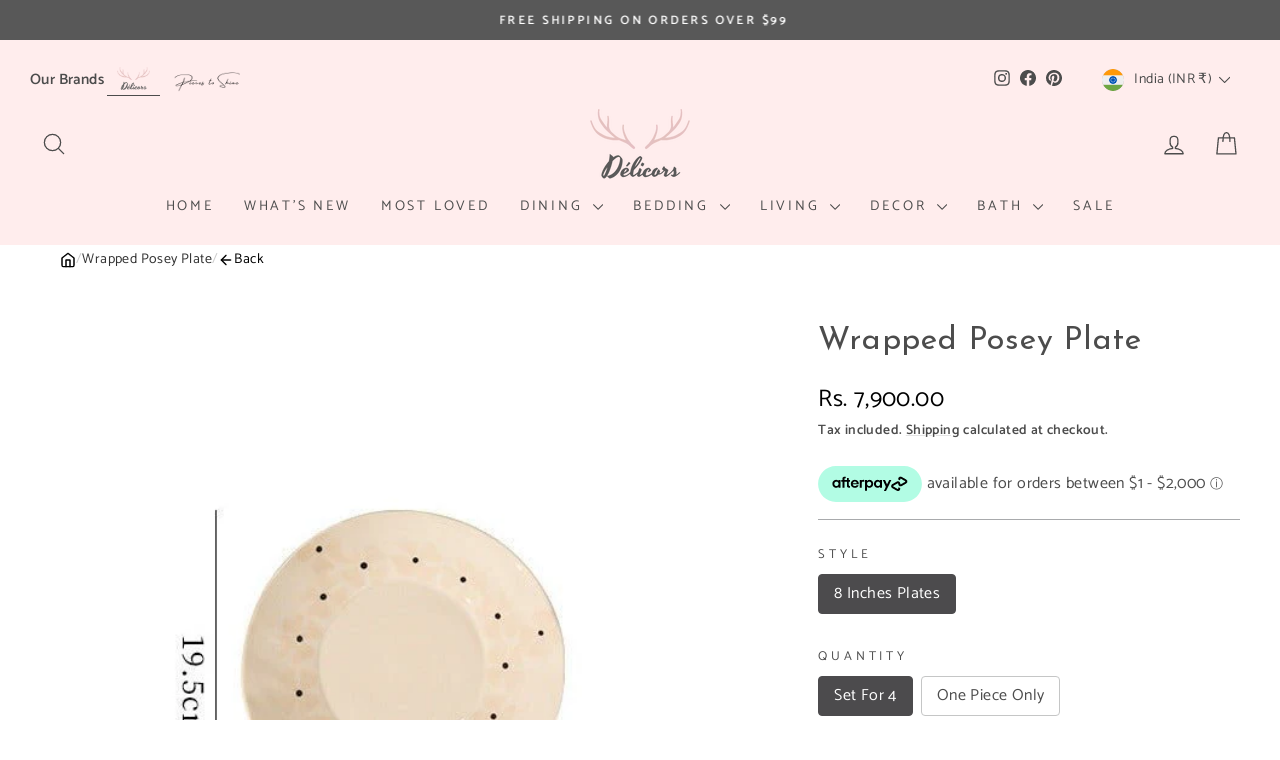

--- FILE ---
content_type: text/html
request_url: https://placement-api.afterpay.com/?mpid=adelicor.myshopify.com&placementid=null&pageType=null&zoid=9.0.85
body_size: 991
content:

  <!DOCTYPE html>
  <html>
  <head>
      <link rel='icon' href='data:,' />
      <meta http-equiv="Content-Security-Policy"
          content="base-uri 'self'; default-src 'self'; font-src 'self'; style-src 'self'; script-src 'self' https://cdn.jsdelivr.net/npm/zoid@9.0.85/dist/zoid.min.js; img-src 'self'; connect-src 'self'; frame-src 'self'">
      <title></title>
      <link rel="preload" href="/index.js" as="script" />
      <link rel="preload" href="https://cdn.jsdelivr.net/npm/zoid@9.0.85/dist/zoid.min.js" integrity="sha384-67MznxkYtbE8teNrhdkvnzQBmeiErnMskO7eD8QwolLpdUliTdivKWx0ANHgw+w8" as="script" crossorigin="anonymous" />
      <div id="__AP_DATA__" hidden>
        {"errors":{"mcr":null},"mcrResponse":{"data":{"errors":[],"config":{"mpId":"adelicor.myshopify.com","createdAt":"2023-09-27T23:47:03.191759961Z","updatedAt":"2024-10-26T11:52:29.385320016Z","config":{"consumerLending":{"metadata":{"shouldForceCache":false,"isProductEnabled":false,"updatedAt":"2024-09-20T01:12:39.839614485Z","version":0},"details":{}},"interestFreePayment":{"metadata":{"shouldForceCache":false,"isProductEnabled":true,"updatedAt":"2024-09-20T01:12:39.839585575Z","version":0},"details":{"minimumAmount":{"amount":"1.00","currency":"AUD"},"maximumAmount":{"amount":"2000.00","currency":"AUD"},"cbt":{"enabled":true,"countries":["IT","FR","NZ","ES"],"limits":{}}}},"merchantAttributes":{"metadata":{"shouldForceCache":false,"isProductEnabled":true,"updatedAt":"2024-09-20T01:12:39.839623705Z","version":0},"details":{"analyticsEnabled":true,"tradingCountry":"AU","storeURI":"http://www.delicors.com","tradingName":"Delicors","vpuf":true}},"onsitePlacements":{"metadata":{"expiresAt":1729944449385,"ttl":900,"updatedAt":"2024-10-26T11:52:29.385266894Z","version":0},"details":{"onsitePlacements":{"61b0ad90-4e25-4988-bc22-fd6a9f26af41":{"placementId":"61b0ad90-4e25-4988-bc22-fd6a9f26af41","pageType":"product","enabled":true,"type":"price-paragraph","introText":"or","logoType":"badge","badgeTheme":"black-on-mint","lockupTheme":"black","modalTheme":"mint","modalLinkStyle":"circled-info-icon","paymentAmountIsBold":false,"promoRenderStyle":"promo-with-get-and-payments","size":"md","showIfOutsideLimits":true,"showInterestFree":true,"showLowerLimit":true,"showUpperLimit":true,"showWith":true,"showPaymentAmount":true},"b48d307c-b0aa-4323-bc37-3d4764cfcf0b":{"placementId":"b48d307c-b0aa-4323-bc37-3d4764cfcf0b","pageType":"cart","enabled":true,"type":"price-paragraph","introText":"or","logoType":"badge","badgeTheme":"black-on-mint","lockupTheme":"black","modalTheme":"mint","modalLinkStyle":"circled-info-icon","paymentAmountIsBold":false,"promoRenderStyle":"promo-with-get-and-payments","size":"md","showIfOutsideLimits":true,"showInterestFree":true,"showLowerLimit":true,"showUpperLimit":true,"showWith":true,"showPaymentAmount":true}}}},"cashAppPay":{"metadata":{"shouldForceCache":false,"isProductEnabled":false,"updatedAt":"2024-09-20T01:12:39.839634605Z","version":0},"details":{"enabledForOrders":false,"integrationCompleted":false}},"promotionalData":{"metadata":{"version":0},"details":{"consumerLendingPromotions":[]}}}}},"errors":null,"status":200},"brand":"afterpay","meta":{"version":"0.35.4"}}
      </div>
  </head>
  <body></body>
  <script src="/index.js" type="application/javascript"></script>
  </html>
  

--- FILE ---
content_type: text/javascript
request_url: https://cdn.shopify.com/extensions/019a4845-a32b-75a8-8d1c-039b53bc766b/customer-portal-246/assets/referral_code_checker-CeWbJOEs.js
body_size: 562
content:
import{R as u,C as m,S as w,r as k}from"./constants-BIybBxWQ.js";import"./fetch_wrapper-BqqhupCE.js";/*! js-cookie v3.0.5 | MIT */function d(e){for(var o=1;o<arguments.length;o++){var t=arguments[o];for(var i in t)e[i]=t[i]}return e}var R={read:function(e){return e[0]==='"'&&(e=e.slice(1,-1)),e.replace(/(%[\dA-F]{2})+/gi,decodeURIComponent)},write:function(e){return encodeURIComponent(e).replace(/%(2[346BF]|3[AC-F]|40|5[BDE]|60|7[BCD])/g,decodeURIComponent)}};function a(e,o){function t(r,s,n){if(!(typeof document>"u")){n=d({},o,n),typeof n.expires=="number"&&(n.expires=new Date(Date.now()+n.expires*864e5)),n.expires&&(n.expires=n.expires.toUTCString()),r=encodeURIComponent(r).replace(/%(2[346B]|5E|60|7C)/g,decodeURIComponent).replace(/[()]/g,escape);var c="";for(var f in n)n[f]&&(c+="; "+f,n[f]!==!0&&(c+="="+n[f].split(";")[0]));return document.cookie=r+"="+e.write(s,r)+c}}function i(r){if(!(typeof document>"u"||arguments.length&&!r)){for(var s=document.cookie?document.cookie.split("; "):[],n={},c=0;c<s.length;c++){var f=s[c].split("="),g=f.slice(1).join("=");try{var l=decodeURIComponent(f[0]);if(n[l]=e.read(g,l),r===l)break}catch{}}return r?n[r]:n}}return Object.create({set:t,get:i,remove:function(r,s){t(r,"",d({},s,{expires:-1}))},withAttributes:function(r){return a(this.converter,d({},this.attributes,r))},withConverter:function(r){return a(d({},this.converter,r),this.attributes)}},{attributes:{value:Object.freeze(o)},converter:{value:Object.freeze(e)}})}var v=a(R,{path:"/"});const C=`frcp_ref_token_valid__${u}`,y={call(){if(!u||m.id||!w)return;const e=v.get(C);e==null?E():e=="true"&&h()}};function E(){k.checkReferralToken({variables:{token:u},successCallback(e){e&&h();const o=new Date(new Date().getTime()+5*60*1e3);v.set(C,e,{expires:o})}})}function h(){p("script",{src:window.frcp.loyalty.referralJsUrl,type:"module",defer:!0}),p("link",{rel:"stylesheet",media:"all",href:window.frcp.loyalty.referralCssUrl})}function p(e,o){const t=document.createElement(e);for(const i in o)t[i]=o[i];document.head.append(t)}window.addEventListener("load",y.call);


--- FILE ---
content_type: application/javascript
request_url: https://play.gotolstoy.com/widget-v2/4338c2d2fc/vendor.B4pdk0XA.js
body_size: 195558
content:
var M1=Object.defineProperty,D1=Object.defineProperties;var N1=Object.getOwnPropertyDescriptors;var fa=Object.getOwnPropertySymbols;var Yh=Object.prototype.hasOwnProperty,Qh=Object.prototype.propertyIsEnumerable;var Fi=(e,t)=>(t=Symbol[e])?t:Symbol.for("Symbol."+e),du=e=>{throw TypeError(e)},ei=Math.pow,Jh=(e,t,n)=>t in e?M1(e,t,{enumerable:!0,configurable:!0,writable:!0,value:n}):e[t]=n,p=(e,t)=>{for(var n in t||(t={}))Yh.call(t,n)&&Jh(e,n,t[n]);if(fa)for(var n of fa(t))Qh.call(t,n)&&Jh(e,n,t[n]);return e},I=(e,t)=>D1(e,N1(t));var $e=(e,t)=>{var n={};for(var r in e)Yh.call(e,r)&&t.indexOf(r)<0&&(n[r]=e[r]);if(e!=null&&fa)for(var r of fa(e))t.indexOf(r)<0&&Qh.call(e,r)&&(n[r]=e[r]);return n};var hu=(e,t,n)=>t.has(e)||du("Cannot "+n);var E=(e,t,n)=>(hu(e,t,"read from private field"),n?n.call(e):t.get(e)),ne=(e,t,n)=>t.has(e)?du("Cannot add the same private member more than once"):t instanceof WeakSet?t.add(e):t.set(e,n),W=(e,t,n,r)=>(hu(e,t,"write to private field"),r?r.call(e,n):t.set(e,n),n),pe=(e,t,n)=>(hu(e,t,"access private method"),n);var da=(e,t,n,r)=>({set _(i){W(e,t,i,n)},get _(){return E(e,t,r)}});var ee=(e,t,n)=>new Promise((r,i)=>{var s=l=>{try{a(n.next(l))}catch(u){i(u)}},o=l=>{try{a(n.throw(l))}catch(u){i(u)}},a=l=>l.done?r(l.value):Promise.resolve(l.value).then(s,o);a((n=n.apply(e,t)).next())}),ti=function(e,t){this[0]=e,this[1]=t},pu=(e,t,n)=>{var r=(o,a,l,u)=>{try{var f=n[o](a),c=(a=f.value)instanceof ti,d=f.done;Promise.resolve(c?a[0]:a).then(h=>c?r(o==="return"?o:"next",a[1]?{done:h.done,value:h.value}:h,l,u):l({value:h,done:d})).catch(h=>r("throw",h,l,u))}catch(h){u(h)}},i=o=>s[o]=a=>new Promise((l,u)=>r(o,a,l,u)),s={};return n=n.apply(e,t),s[Fi("asyncIterator")]=()=>s,i("next"),i("throw"),i("return"),s},mu=e=>{var t=e[Fi("asyncIterator")],n=!1,r,i={};return t==null?(t=e[Fi("iterator")](),r=s=>i[s]=o=>t[s](o)):(t=t.call(e),r=s=>i[s]=o=>{if(n){if(n=!1,s==="throw")throw o;return o}return n=!0,{done:!1,value:new ti(new Promise(a=>{var l=t[s](o);l instanceof Object||du("Object expected"),a(l)}),1)}}),i[Fi("iterator")]=()=>i,r("next"),"throw"in t?r("throw"):i.throw=s=>{throw s},"return"in t&&r("return"),i},Xh=(e,t,n)=>(t=e[Fi("asyncIterator")])?t.call(e):(e=e[Fi("iterator")](),t={},n=(r,i)=>(i=e[r])&&(t[r]=s=>new Promise((o,a,l)=>(s=i.call(e,s),l=s.done,Promise.resolve(s.value).then(u=>o({value:u,done:l}),a)))),n("next"),n("return"),t);function L1(e){function t(){i&&(n.length>0&&/^[~+>]$/.test(n[n.length-1])&&n.push(" "),n.push(i))}var n=[],r,i,s,o=[0],a=0,l,u=/(?:[^\\]|(?:^|[^\\])(?:\\\\)+)$/,f=/^\s+$/,c=[/\s+|\/\*|["'>~+[(]/g,/\s+|\/\*|["'[\]()]/g,/\s+|\/\*|["'[\]()]/g,null,/\*\//g];for(e=e.trim();;)if(i="",s=c[o[o.length-1]],s.lastIndex=a,r=s.exec(e),r)if(l=a,a=s.lastIndex,l<a-r[0].length&&(i=e.substring(l,a-r[0].length)),o[o.length-1]<3){if(t(),r[0]==="[")o.push(1);else if(r[0]==="(")o.push(2);else if(/^["']$/.test(r[0]))o.push(3),c[3]=new RegExp(r[0],"g");else if(r[0]==="/*")o.push(4);else if(/^[\])]$/.test(r[0])&&o.length>0)o.pop();else if(/^(?:\s+|[~+>])$/.test(r[0])&&(n.length>0&&!f.test(n[n.length-1])&&o[o.length-1]===0&&n.push(" "),o[o.length-1]===1&&n.length===5&&n[2].charAt(n[2].length-1)==="="&&(n[4]=" "+n[4]),f.test(r[0])))continue;n.push(r[0])}else n[n.length-1]+=i,u.test(n[n.length-1])&&(o[o.length-1]===4&&(n.length<2||f.test(n[n.length-2])?n.pop():n[n.length-1]=" ",r[0]=""),o.pop()),n[n.length-1]+=r[0];else{i=e.substr(a),t();break}return n.join("").trim()}function _V(e,t=document,n=null){return z1(e,!0,t,n)}function z1(e,t,n,r=null){return e=L1(e),n.querySelector(e),document.head.createShadowRoot||document.head.attachShadow?gu(e,",").reduce((s,o)=>{const a=gu(o.replace(/^\s+/g,"").replace(/\s*([>+~]+)\s*/g,"$1")," ").filter(d=>!!d).map(d=>gu(d,">")),l=a.length-1,u=a[l][a[l].length-1],f=j1(u,n,r),c=F1(a,l,n);return s=s.concat(f.filter(c)),s},[]):n.querySelectorAll(e)}function F1(e,t,n){return r=>{let i=t,s=r,o=!1;for(;s&&!$1(s);){let a=!0;if(e[i].length===1)a=s.matches(e[i]);else{const l=[].concat(e[i]).reverse();let u=s;for(const f of l){if(!u||!u.matches(f)){a=!1;break}u=ep(u,n)}}if(a&&i===0){o=!0;break}a&&i--,s=ep(s,n)}return o}}function gu(e,t){return e.match(/\\?.|^$/g).reduce((n,r)=>(r==='"'&&!n.sQuote?(n.quote^=1,n.a[n.a.length-1]+=r):r==="'"&&!n.quote?(n.sQuote^=1,n.a[n.a.length-1]+=r):!n.quote&&!n.sQuote&&r===t?n.a.push(""):n.a[n.a.length-1]+=r,n),{a:[""]}).a}function $1(e){return e.nodeType===Node.DOCUMENT_FRAGMENT_NODE||e.nodeType===Node.DOCUMENT_NODE}function ep(e,t){const n=e.parentNode;return n&&n.host&&n.nodeType===11?n.host:n===t?null:n}function j1(e=null,t,n=null){let r=[];if(n)r=n;else{const i=function(s){for(let o=0;o<s.length;o++){const a=s[o];r.push(a),a.shadowRoot&&i(a.shadowRoot.querySelectorAll("*"))}};t.shadowRoot&&i(t.shadowRoot.querySelectorAll("*")),i(t.querySelectorAll("*"))}return e?r.filter(i=>i.matches(e)):r}var Ce;(function(e){e.assertEqual=i=>{};function t(i){}e.assertIs=t;function n(i){throw new Error}e.assertNever=n,e.arrayToEnum=i=>{const s={};for(const o of i)s[o]=o;return s},e.getValidEnumValues=i=>{const s=e.objectKeys(i).filter(a=>typeof i[i[a]]!="number"),o={};for(const a of s)o[a]=i[a];return e.objectValues(o)},e.objectValues=i=>e.objectKeys(i).map(function(s){return i[s]}),e.objectKeys=typeof Object.keys=="function"?i=>Object.keys(i):i=>{const s=[];for(const o in i)Object.prototype.hasOwnProperty.call(i,o)&&s.push(o);return s},e.find=(i,s)=>{for(const o of i)if(s(o))return o},e.isInteger=typeof Number.isInteger=="function"?i=>Number.isInteger(i):i=>typeof i=="number"&&Number.isFinite(i)&&Math.floor(i)===i;function r(i,s=" | "){return i.map(o=>typeof o=="string"?`'${o}'`:o).join(s)}e.joinValues=r,e.jsonStringifyReplacer=(i,s)=>typeof s=="bigint"?s.toString():s})(Ce||(Ce={}));var tp;(function(e){e.mergeShapes=(t,n)=>p(p({},t),n)})(tp||(tp={}));const J=Ce.arrayToEnum(["string","nan","number","integer","float","boolean","date","bigint","symbol","function","undefined","null","array","object","unknown","promise","void","never","map","set"]),kr=e=>{switch(typeof e){case"undefined":return J.undefined;case"string":return J.string;case"number":return Number.isNaN(e)?J.nan:J.number;case"boolean":return J.boolean;case"function":return J.function;case"bigint":return J.bigint;case"symbol":return J.symbol;case"object":return Array.isArray(e)?J.array:e===null?J.null:e.then&&typeof e.then=="function"&&e.catch&&typeof e.catch=="function"?J.promise:typeof Map!="undefined"&&e instanceof Map?J.map:typeof Set!="undefined"&&e instanceof Set?J.set:typeof Date!="undefined"&&e instanceof Date?J.date:J.object;default:return J.unknown}},j=Ce.arrayToEnum(["invalid_type","invalid_literal","custom","invalid_union","invalid_union_discriminator","invalid_enum_value","unrecognized_keys","invalid_arguments","invalid_return_type","invalid_date","invalid_string","too_small","too_big","invalid_intersection_types","not_multiple_of","not_finite"]);class dr extends Error{get errors(){return this.issues}constructor(t){super(),this.issues=[],this.addIssue=r=>{this.issues=[...this.issues,r]},this.addIssues=(r=[])=>{this.issues=[...this.issues,...r]};const n=new.target.prototype;Object.setPrototypeOf?Object.setPrototypeOf(this,n):this.__proto__=n,this.name="ZodError",this.issues=t}format(t){const n=t||function(s){return s.message},r={_errors:[]},i=s=>{for(const o of s.issues)if(o.code==="invalid_union")o.unionErrors.map(i);else if(o.code==="invalid_return_type")i(o.returnTypeError);else if(o.code==="invalid_arguments")i(o.argumentsError);else if(o.path.length===0)r._errors.push(n(o));else{let a=r,l=0;for(;l<o.path.length;){const u=o.path[l];l===o.path.length-1?(a[u]=a[u]||{_errors:[]},a[u]._errors.push(n(o))):a[u]=a[u]||{_errors:[]},a=a[u],l++}}};return i(this),r}static assert(t){if(!(t instanceof dr))throw new Error(`Not a ZodError: ${t}`)}toString(){return this.message}get message(){return JSON.stringify(this.issues,Ce.jsonStringifyReplacer,2)}get isEmpty(){return this.issues.length===0}flatten(t=n=>n.message){const n={},r=[];for(const i of this.issues)if(i.path.length>0){const s=i.path[0];n[s]=n[s]||[],n[s].push(t(i))}else r.push(t(i));return{formErrors:r,fieldErrors:n}}get formErrors(){return this.flatten()}}dr.create=e=>new dr(e);const bc=(e,t)=>{let n;switch(e.code){case j.invalid_type:e.received===J.undefined?n="Required":n=`Expected ${e.expected}, received ${e.received}`;break;case j.invalid_literal:n=`Invalid literal value, expected ${JSON.stringify(e.expected,Ce.jsonStringifyReplacer)}`;break;case j.unrecognized_keys:n=`Unrecognized key(s) in object: ${Ce.joinValues(e.keys,", ")}`;break;case j.invalid_union:n="Invalid input";break;case j.invalid_union_discriminator:n=`Invalid discriminator value. Expected ${Ce.joinValues(e.options)}`;break;case j.invalid_enum_value:n=`Invalid enum value. Expected ${Ce.joinValues(e.options)}, received '${e.received}'`;break;case j.invalid_arguments:n="Invalid function arguments";break;case j.invalid_return_type:n="Invalid function return type";break;case j.invalid_date:n="Invalid date";break;case j.invalid_string:typeof e.validation=="object"?"includes"in e.validation?(n=`Invalid input: must include "${e.validation.includes}"`,typeof e.validation.position=="number"&&(n=`${n} at one or more positions greater than or equal to ${e.validation.position}`)):"startsWith"in e.validation?n=`Invalid input: must start with "${e.validation.startsWith}"`:"endsWith"in e.validation?n=`Invalid input: must end with "${e.validation.endsWith}"`:Ce.assertNever(e.validation):e.validation!=="regex"?n=`Invalid ${e.validation}`:n="Invalid";break;case j.too_small:e.type==="array"?n=`Array must contain ${e.exact?"exactly":e.inclusive?"at least":"more than"} ${e.minimum} element(s)`:e.type==="string"?n=`String must contain ${e.exact?"exactly":e.inclusive?"at least":"over"} ${e.minimum} character(s)`:e.type==="number"?n=`Number must be ${e.exact?"exactly equal to ":e.inclusive?"greater than or equal to ":"greater than "}${e.minimum}`:e.type==="bigint"?n=`Number must be ${e.exact?"exactly equal to ":e.inclusive?"greater than or equal to ":"greater than "}${e.minimum}`:e.type==="date"?n=`Date must be ${e.exact?"exactly equal to ":e.inclusive?"greater than or equal to ":"greater than "}${new Date(Number(e.minimum))}`:n="Invalid input";break;case j.too_big:e.type==="array"?n=`Array must contain ${e.exact?"exactly":e.inclusive?"at most":"less than"} ${e.maximum} element(s)`:e.type==="string"?n=`String must contain ${e.exact?"exactly":e.inclusive?"at most":"under"} ${e.maximum} character(s)`:e.type==="number"?n=`Number must be ${e.exact?"exactly":e.inclusive?"less than or equal to":"less than"} ${e.maximum}`:e.type==="bigint"?n=`BigInt must be ${e.exact?"exactly":e.inclusive?"less than or equal to":"less than"} ${e.maximum}`:e.type==="date"?n=`Date must be ${e.exact?"exactly":e.inclusive?"smaller than or equal to":"smaller than"} ${new Date(Number(e.maximum))}`:n="Invalid input";break;case j.custom:n="Invalid input";break;case j.invalid_intersection_types:n="Intersection results could not be merged";break;case j.not_multiple_of:n=`Number must be a multiple of ${e.multipleOf}`;break;case j.not_finite:n="Number must be finite";break;default:n=t.defaultError,Ce.assertNever(e)}return{message:n}};let V1=bc;function B1(){return V1}const U1=e=>{const{data:t,path:n,errorMaps:r,issueData:i}=e,s=[...n,...i.path||[]],o=I(p({},i),{path:s});if(i.message!==void 0)return I(p({},i),{path:s,message:i.message});let a="";const l=r.filter(u=>!!u).slice().reverse();for(const u of l)a=u(o,{data:t,defaultError:a}).message;return I(p({},i),{path:s,message:a})};function G(e,t){const n=B1(),r=U1({issueData:t,data:e.data,path:e.path,errorMaps:[e.common.contextualErrorMap,e.schemaErrorMap,n,n===bc?void 0:bc].filter(i=>!!i)});e.common.issues.push(r)}class Ft{constructor(){this.value="valid"}dirty(){this.value==="valid"&&(this.value="dirty")}abort(){this.value!=="aborted"&&(this.value="aborted")}static mergeArray(t,n){const r=[];for(const i of n){if(i.status==="aborted")return le;i.status==="dirty"&&t.dirty(),r.push(i.value)}return{status:t.value,value:r}}static mergeObjectAsync(t,n){return ee(this,null,function*(){const r=[];for(const i of n){const s=yield i.key,o=yield i.value;r.push({key:s,value:o})}return Ft.mergeObjectSync(t,r)})}static mergeObjectSync(t,n){const r={};for(const i of n){const{key:s,value:o}=i;if(s.status==="aborted"||o.status==="aborted")return le;s.status==="dirty"&&t.dirty(),o.status==="dirty"&&t.dirty(),s.value!=="__proto__"&&(typeof o.value!="undefined"||i.alwaysSet)&&(r[s.value]=o.value)}return{status:t.value,value:r}}}const le=Object.freeze({status:"aborted"}),io=e=>({status:"dirty",value:e}),vn=e=>({status:"valid",value:e}),np=e=>e.status==="aborted",rp=e=>e.status==="dirty",ps=e=>e.status==="valid",Ya=e=>typeof Promise!="undefined"&&e instanceof Promise;var X;(function(e){e.errToObj=t=>typeof t=="string"?{message:t}:t||{},e.toString=t=>typeof t=="string"?t:t==null?void 0:t.message})(X||(X={}));class Kn{constructor(t,n,r,i){this._cachedPath=[],this.parent=t,this.data=n,this._path=r,this._key=i}get path(){return this._cachedPath.length||(Array.isArray(this._key)?this._cachedPath.push(...this._path,...this._key):this._cachedPath.push(...this._path,this._key)),this._cachedPath}}const ip=(e,t)=>{if(ps(t))return{success:!0,data:t.value};if(!e.common.issues.length)throw new Error("Validation failed but no issues detected.");return{success:!1,get error(){if(this._error)return this._error;const n=new dr(e.common.issues);return this._error=n,this._error}}};function ge(e){if(!e)return{};const{errorMap:t,invalid_type_error:n,required_error:r,description:i}=e;if(t&&(n||r))throw new Error(`Can't use "invalid_type_error" or "required_error" in conjunction with custom error map.`);return t?{errorMap:t,description:i}:{errorMap:(o,a)=>{var u,f;const{message:l}=e;return o.code==="invalid_enum_value"?{message:l!=null?l:a.defaultError}:typeof a.data=="undefined"?{message:(u=l!=null?l:r)!=null?u:a.defaultError}:o.code!=="invalid_type"?{message:a.defaultError}:{message:(f=l!=null?l:n)!=null?f:a.defaultError}},description:i}}let xe=class{get description(){return this._def.description}_getType(t){return kr(t.data)}_getOrReturnCtx(t,n){return n||{common:t.parent.common,data:t.data,parsedType:kr(t.data),schemaErrorMap:this._def.errorMap,path:t.path,parent:t.parent}}_processInputParams(t){return{status:new Ft,ctx:{common:t.parent.common,data:t.data,parsedType:kr(t.data),schemaErrorMap:this._def.errorMap,path:t.path,parent:t.parent}}}_parseSync(t){const n=this._parse(t);if(Ya(n))throw new Error("Synchronous parse encountered promise.");return n}_parseAsync(t){const n=this._parse(t);return Promise.resolve(n)}parse(t,n){const r=this.safeParse(t,n);if(r.success)return r.data;throw r.error}safeParse(t,n){var s;const r={common:{issues:[],async:(s=n==null?void 0:n.async)!=null?s:!1,contextualErrorMap:n==null?void 0:n.errorMap},path:(n==null?void 0:n.path)||[],schemaErrorMap:this._def.errorMap,parent:null,data:t,parsedType:kr(t)},i=this._parseSync({data:t,path:r.path,parent:r});return ip(r,i)}"~validate"(t){var r,i;const n={common:{issues:[],async:!!this["~standard"].async},path:[],schemaErrorMap:this._def.errorMap,parent:null,data:t,parsedType:kr(t)};if(!this["~standard"].async)try{const s=this._parseSync({data:t,path:[],parent:n});return ps(s)?{value:s.value}:{issues:n.common.issues}}catch(s){(i=(r=s==null?void 0:s.message)==null?void 0:r.toLowerCase())!=null&&i.includes("encountered")&&(this["~standard"].async=!0),n.common={issues:[],async:!0}}return this._parseAsync({data:t,path:[],parent:n}).then(s=>ps(s)?{value:s.value}:{issues:n.common.issues})}parseAsync(t,n){return ee(this,null,function*(){const r=yield this.safeParseAsync(t,n);if(r.success)return r.data;throw r.error})}safeParseAsync(t,n){return ee(this,null,function*(){const r={common:{issues:[],contextualErrorMap:n==null?void 0:n.errorMap,async:!0},path:(n==null?void 0:n.path)||[],schemaErrorMap:this._def.errorMap,parent:null,data:t,parsedType:kr(t)},i=this._parse({data:t,path:r.path,parent:r}),s=yield Ya(i)?i:Promise.resolve(i);return ip(r,s)})}refine(t,n){const r=i=>typeof n=="string"||typeof n=="undefined"?{message:n}:typeof n=="function"?n(i):n;return this._refinement((i,s)=>{const o=t(i),a=()=>s.addIssue(p({code:j.custom},r(i)));return typeof Promise!="undefined"&&o instanceof Promise?o.then(l=>l?!0:(a(),!1)):o?!0:(a(),!1)})}refinement(t,n){return this._refinement((r,i)=>t(r)?!0:(i.addIssue(typeof n=="function"?n(r,i):n),!1))}_refinement(t){return new $r({schema:this,typeName:V.ZodEffects,effect:{type:"refinement",refinement:t}})}superRefine(t){return this._refinement(t)}constructor(t){this.spa=this.safeParseAsync,this._def=t,this.parse=this.parse.bind(this),this.safeParse=this.safeParse.bind(this),this.parseAsync=this.parseAsync.bind(this),this.safeParseAsync=this.safeParseAsync.bind(this),this.spa=this.spa.bind(this),this.refine=this.refine.bind(this),this.refinement=this.refinement.bind(this),this.superRefine=this.superRefine.bind(this),this.optional=this.optional.bind(this),this.nullable=this.nullable.bind(this),this.nullish=this.nullish.bind(this),this.array=this.array.bind(this),this.promise=this.promise.bind(this),this.or=this.or.bind(this),this.and=this.and.bind(this),this.transform=this.transform.bind(this),this.brand=this.brand.bind(this),this.default=this.default.bind(this),this.catch=this.catch.bind(this),this.describe=this.describe.bind(this),this.pipe=this.pipe.bind(this),this.readonly=this.readonly.bind(this),this.isNullable=this.isNullable.bind(this),this.isOptional=this.isOptional.bind(this),this["~standard"]={version:1,vendor:"zod",validate:n=>this["~validate"](n)}}optional(){return Dr.create(this,this._def)}nullable(){return bs.create(this,this._def)}nullish(){return this.nullable().optional()}array(){return gs.create(this)}promise(){return tl.create(this,this._def)}or(t){return Xa.create([this,t],this._def)}and(t){return el.create(this,t,this._def)}transform(t){return new $r(I(p({},ge(this._def)),{schema:this,typeName:V.ZodEffects,effect:{type:"transform",transform:t}}))}default(t){const n=typeof t=="function"?t:()=>t;return new Nc(I(p({},ge(this._def)),{innerType:this,defaultValue:n,typeName:V.ZodDefault}))}brand(){return new hk(p({typeName:V.ZodBranded,type:this},ge(this._def)))}catch(t){const n=typeof t=="function"?t:()=>t;return new Lc(I(p({},ge(this._def)),{innerType:this,catchValue:n,typeName:V.ZodCatch}))}describe(t){const n=this.constructor;return new n(I(p({},this._def),{description:t}))}pipe(t){return ud.create(this,t)}readonly(){return Fc.create(this)}isOptional(){return this.safeParse(void 0).success}isNullable(){return this.safeParse(null).success}};const Z1=/^c[^\s-]{8,}$/i,H1=/^[0-9a-z]+$/,q1=/^[0-9A-HJKMNP-TV-Z]{26}$/i,W1=/^[0-9a-fA-F]{8}\b-[0-9a-fA-F]{4}\b-[0-9a-fA-F]{4}\b-[0-9a-fA-F]{4}\b-[0-9a-fA-F]{12}$/i,G1=/^[a-z0-9_-]{21}$/i,K1=/^[A-Za-z0-9-_]+\.[A-Za-z0-9-_]+\.[A-Za-z0-9-_]*$/,J1=/^[-+]?P(?!$)(?:(?:[-+]?\d+Y)|(?:[-+]?\d+[.,]\d+Y$))?(?:(?:[-+]?\d+M)|(?:[-+]?\d+[.,]\d+M$))?(?:(?:[-+]?\d+W)|(?:[-+]?\d+[.,]\d+W$))?(?:(?:[-+]?\d+D)|(?:[-+]?\d+[.,]\d+D$))?(?:T(?=[\d+-])(?:(?:[-+]?\d+H)|(?:[-+]?\d+[.,]\d+H$))?(?:(?:[-+]?\d+M)|(?:[-+]?\d+[.,]\d+M$))?(?:[-+]?\d+(?:[.,]\d+)?S)?)??$/,Y1=/^(?!\.)(?!.*\.\.)([A-Z0-9_'+\-\.]*)[A-Z0-9_+-]@([A-Z0-9][A-Z0-9\-]*\.)+[A-Z]{2,}$/i,Q1="^(\\p{Extended_Pictographic}|\\p{Emoji_Component})+$";let yu;const X1=/^(?:(?:25[0-5]|2[0-4][0-9]|1[0-9][0-9]|[1-9][0-9]|[0-9])\.){3}(?:25[0-5]|2[0-4][0-9]|1[0-9][0-9]|[1-9][0-9]|[0-9])$/,ek=/^(?:(?:25[0-5]|2[0-4][0-9]|1[0-9][0-9]|[1-9][0-9]|[0-9])\.){3}(?:25[0-5]|2[0-4][0-9]|1[0-9][0-9]|[1-9][0-9]|[0-9])\/(3[0-2]|[12]?[0-9])$/,tk=/^(([0-9a-fA-F]{1,4}:){7,7}[0-9a-fA-F]{1,4}|([0-9a-fA-F]{1,4}:){1,7}:|([0-9a-fA-F]{1,4}:){1,6}:[0-9a-fA-F]{1,4}|([0-9a-fA-F]{1,4}:){1,5}(:[0-9a-fA-F]{1,4}){1,2}|([0-9a-fA-F]{1,4}:){1,4}(:[0-9a-fA-F]{1,4}){1,3}|([0-9a-fA-F]{1,4}:){1,3}(:[0-9a-fA-F]{1,4}){1,4}|([0-9a-fA-F]{1,4}:){1,2}(:[0-9a-fA-F]{1,4}){1,5}|[0-9a-fA-F]{1,4}:((:[0-9a-fA-F]{1,4}){1,6})|:((:[0-9a-fA-F]{1,4}){1,7}|:)|fe80:(:[0-9a-fA-F]{0,4}){0,4}%[0-9a-zA-Z]{1,}|::(ffff(:0{1,4}){0,1}:){0,1}((25[0-5]|(2[0-4]|1{0,1}[0-9]){0,1}[0-9])\.){3,3}(25[0-5]|(2[0-4]|1{0,1}[0-9]){0,1}[0-9])|([0-9a-fA-F]{1,4}:){1,4}:((25[0-5]|(2[0-4]|1{0,1}[0-9]){0,1}[0-9])\.){3,3}(25[0-5]|(2[0-4]|1{0,1}[0-9]){0,1}[0-9]))$/,nk=/^(([0-9a-fA-F]{1,4}:){7,7}[0-9a-fA-F]{1,4}|([0-9a-fA-F]{1,4}:){1,7}:|([0-9a-fA-F]{1,4}:){1,6}:[0-9a-fA-F]{1,4}|([0-9a-fA-F]{1,4}:){1,5}(:[0-9a-fA-F]{1,4}){1,2}|([0-9a-fA-F]{1,4}:){1,4}(:[0-9a-fA-F]{1,4}){1,3}|([0-9a-fA-F]{1,4}:){1,3}(:[0-9a-fA-F]{1,4}){1,4}|([0-9a-fA-F]{1,4}:){1,2}(:[0-9a-fA-F]{1,4}){1,5}|[0-9a-fA-F]{1,4}:((:[0-9a-fA-F]{1,4}){1,6})|:((:[0-9a-fA-F]{1,4}){1,7}|:)|fe80:(:[0-9a-fA-F]{0,4}){0,4}%[0-9a-zA-Z]{1,}|::(ffff(:0{1,4}){0,1}:){0,1}((25[0-5]|(2[0-4]|1{0,1}[0-9]){0,1}[0-9])\.){3,3}(25[0-5]|(2[0-4]|1{0,1}[0-9]){0,1}[0-9])|([0-9a-fA-F]{1,4}:){1,4}:((25[0-5]|(2[0-4]|1{0,1}[0-9]){0,1}[0-9])\.){3,3}(25[0-5]|(2[0-4]|1{0,1}[0-9]){0,1}[0-9]))\/(12[0-8]|1[01][0-9]|[1-9]?[0-9])$/,rk=/^([0-9a-zA-Z+/]{4})*(([0-9a-zA-Z+/]{2}==)|([0-9a-zA-Z+/]{3}=))?$/,ik=/^([0-9a-zA-Z-_]{4})*(([0-9a-zA-Z-_]{2}(==)?)|([0-9a-zA-Z-_]{3}(=)?))?$/,nb="((\\d\\d[2468][048]|\\d\\d[13579][26]|\\d\\d0[48]|[02468][048]00|[13579][26]00)-02-29|\\d{4}-((0[13578]|1[02])-(0[1-9]|[12]\\d|3[01])|(0[469]|11)-(0[1-9]|[12]\\d|30)|(02)-(0[1-9]|1\\d|2[0-8])))",sk=new RegExp(`^${nb}$`);function rb(e){let t="[0-5]\\d";e.precision?t=`${t}\\.\\d{${e.precision}}`:e.precision==null&&(t=`${t}(\\.\\d+)?`);const n=e.precision?"+":"?";return`([01]\\d|2[0-3]):[0-5]\\d(:${t})${n}`}function ok(e){return new RegExp(`^${rb(e)}$`)}function ak(e){let t=`${nb}T${rb(e)}`;const n=[];return n.push(e.local?"Z?":"Z"),e.offset&&n.push("([+-]\\d{2}:?\\d{2})"),t=`${t}(${n.join("|")})`,new RegExp(`^${t}$`)}function lk(e,t){return!!((t==="v4"||!t)&&X1.test(e)||(t==="v6"||!t)&&tk.test(e))}function uk(e,t){if(!K1.test(e))return!1;try{const[n]=e.split(".");if(!n)return!1;const r=n.replace(/-/g,"+").replace(/_/g,"/").padEnd(n.length+(4-n.length%4)%4,"="),i=JSON.parse(atob(r));return!(typeof i!="object"||i===null||"typ"in i&&(i==null?void 0:i.typ)!=="JWT"||!i.alg||t&&i.alg!==t)}catch(n){return!1}}function ck(e,t){return!!((t==="v4"||!t)&&ek.test(e)||(t==="v6"||!t)&&nk.test(e))}let Qa=class so extends xe{_parse(t){if(this._def.coerce&&(t.data=String(t.data)),this._getType(t)!==J.string){const s=this._getOrReturnCtx(t);return G(s,{code:j.invalid_type,expected:J.string,received:s.parsedType}),le}const r=new Ft;let i;for(const s of this._def.checks)if(s.kind==="min")t.data.length<s.value&&(i=this._getOrReturnCtx(t,i),G(i,{code:j.too_small,minimum:s.value,type:"string",inclusive:!0,exact:!1,message:s.message}),r.dirty());else if(s.kind==="max")t.data.length>s.value&&(i=this._getOrReturnCtx(t,i),G(i,{code:j.too_big,maximum:s.value,type:"string",inclusive:!0,exact:!1,message:s.message}),r.dirty());else if(s.kind==="length"){const o=t.data.length>s.value,a=t.data.length<s.value;(o||a)&&(i=this._getOrReturnCtx(t,i),o?G(i,{code:j.too_big,maximum:s.value,type:"string",inclusive:!0,exact:!0,message:s.message}):a&&G(i,{code:j.too_small,minimum:s.value,type:"string",inclusive:!0,exact:!0,message:s.message}),r.dirty())}else if(s.kind==="email")Y1.test(t.data)||(i=this._getOrReturnCtx(t,i),G(i,{validation:"email",code:j.invalid_string,message:s.message}),r.dirty());else if(s.kind==="emoji")yu||(yu=new RegExp(Q1,"u")),yu.test(t.data)||(i=this._getOrReturnCtx(t,i),G(i,{validation:"emoji",code:j.invalid_string,message:s.message}),r.dirty());else if(s.kind==="uuid")W1.test(t.data)||(i=this._getOrReturnCtx(t,i),G(i,{validation:"uuid",code:j.invalid_string,message:s.message}),r.dirty());else if(s.kind==="nanoid")G1.test(t.data)||(i=this._getOrReturnCtx(t,i),G(i,{validation:"nanoid",code:j.invalid_string,message:s.message}),r.dirty());else if(s.kind==="cuid")Z1.test(t.data)||(i=this._getOrReturnCtx(t,i),G(i,{validation:"cuid",code:j.invalid_string,message:s.message}),r.dirty());else if(s.kind==="cuid2")H1.test(t.data)||(i=this._getOrReturnCtx(t,i),G(i,{validation:"cuid2",code:j.invalid_string,message:s.message}),r.dirty());else if(s.kind==="ulid")q1.test(t.data)||(i=this._getOrReturnCtx(t,i),G(i,{validation:"ulid",code:j.invalid_string,message:s.message}),r.dirty());else if(s.kind==="url")try{new URL(t.data)}catch(o){i=this._getOrReturnCtx(t,i),G(i,{validation:"url",code:j.invalid_string,message:s.message}),r.dirty()}else s.kind==="regex"?(s.regex.lastIndex=0,s.regex.test(t.data)||(i=this._getOrReturnCtx(t,i),G(i,{validation:"regex",code:j.invalid_string,message:s.message}),r.dirty())):s.kind==="trim"?t.data=t.data.trim():s.kind==="includes"?t.data.includes(s.value,s.position)||(i=this._getOrReturnCtx(t,i),G(i,{code:j.invalid_string,validation:{includes:s.value,position:s.position},message:s.message}),r.dirty()):s.kind==="toLowerCase"?t.data=t.data.toLowerCase():s.kind==="toUpperCase"?t.data=t.data.toUpperCase():s.kind==="startsWith"?t.data.startsWith(s.value)||(i=this._getOrReturnCtx(t,i),G(i,{code:j.invalid_string,validation:{startsWith:s.value},message:s.message}),r.dirty()):s.kind==="endsWith"?t.data.endsWith(s.value)||(i=this._getOrReturnCtx(t,i),G(i,{code:j.invalid_string,validation:{endsWith:s.value},message:s.message}),r.dirty()):s.kind==="datetime"?ak(s).test(t.data)||(i=this._getOrReturnCtx(t,i),G(i,{code:j.invalid_string,validation:"datetime",message:s.message}),r.dirty()):s.kind==="date"?sk.test(t.data)||(i=this._getOrReturnCtx(t,i),G(i,{code:j.invalid_string,validation:"date",message:s.message}),r.dirty()):s.kind==="time"?ok(s).test(t.data)||(i=this._getOrReturnCtx(t,i),G(i,{code:j.invalid_string,validation:"time",message:s.message}),r.dirty()):s.kind==="duration"?J1.test(t.data)||(i=this._getOrReturnCtx(t,i),G(i,{validation:"duration",code:j.invalid_string,message:s.message}),r.dirty()):s.kind==="ip"?lk(t.data,s.version)||(i=this._getOrReturnCtx(t,i),G(i,{validation:"ip",code:j.invalid_string,message:s.message}),r.dirty()):s.kind==="jwt"?uk(t.data,s.alg)||(i=this._getOrReturnCtx(t,i),G(i,{validation:"jwt",code:j.invalid_string,message:s.message}),r.dirty()):s.kind==="cidr"?ck(t.data,s.version)||(i=this._getOrReturnCtx(t,i),G(i,{validation:"cidr",code:j.invalid_string,message:s.message}),r.dirty()):s.kind==="base64"?rk.test(t.data)||(i=this._getOrReturnCtx(t,i),G(i,{validation:"base64",code:j.invalid_string,message:s.message}),r.dirty()):s.kind==="base64url"?ik.test(t.data)||(i=this._getOrReturnCtx(t,i),G(i,{validation:"base64url",code:j.invalid_string,message:s.message}),r.dirty()):Ce.assertNever(s);return{status:r.value,value:t.data}}_regex(t,n,r){return this.refinement(i=>t.test(i),p({validation:n,code:j.invalid_string},X.errToObj(r)))}_addCheck(t){return new so(I(p({},this._def),{checks:[...this._def.checks,t]}))}email(t){return this._addCheck(p({kind:"email"},X.errToObj(t)))}url(t){return this._addCheck(p({kind:"url"},X.errToObj(t)))}emoji(t){return this._addCheck(p({kind:"emoji"},X.errToObj(t)))}uuid(t){return this._addCheck(p({kind:"uuid"},X.errToObj(t)))}nanoid(t){return this._addCheck(p({kind:"nanoid"},X.errToObj(t)))}cuid(t){return this._addCheck(p({kind:"cuid"},X.errToObj(t)))}cuid2(t){return this._addCheck(p({kind:"cuid2"},X.errToObj(t)))}ulid(t){return this._addCheck(p({kind:"ulid"},X.errToObj(t)))}base64(t){return this._addCheck(p({kind:"base64"},X.errToObj(t)))}base64url(t){return this._addCheck(p({kind:"base64url"},X.errToObj(t)))}jwt(t){return this._addCheck(p({kind:"jwt"},X.errToObj(t)))}ip(t){return this._addCheck(p({kind:"ip"},X.errToObj(t)))}cidr(t){return this._addCheck(p({kind:"cidr"},X.errToObj(t)))}datetime(t){var n,r;return typeof t=="string"?this._addCheck({kind:"datetime",precision:null,offset:!1,local:!1,message:t}):this._addCheck(p({kind:"datetime",precision:typeof(t==null?void 0:t.precision)=="undefined"?null:t==null?void 0:t.precision,offset:(n=t==null?void 0:t.offset)!=null?n:!1,local:(r=t==null?void 0:t.local)!=null?r:!1},X.errToObj(t==null?void 0:t.message)))}date(t){return this._addCheck({kind:"date",message:t})}time(t){return typeof t=="string"?this._addCheck({kind:"time",precision:null,message:t}):this._addCheck(p({kind:"time",precision:typeof(t==null?void 0:t.precision)=="undefined"?null:t==null?void 0:t.precision},X.errToObj(t==null?void 0:t.message)))}duration(t){return this._addCheck(p({kind:"duration"},X.errToObj(t)))}regex(t,n){return this._addCheck(p({kind:"regex",regex:t},X.errToObj(n)))}includes(t,n){return this._addCheck(p({kind:"includes",value:t,position:n==null?void 0:n.position},X.errToObj(n==null?void 0:n.message)))}startsWith(t,n){return this._addCheck(p({kind:"startsWith",value:t},X.errToObj(n)))}endsWith(t,n){return this._addCheck(p({kind:"endsWith",value:t},X.errToObj(n)))}min(t,n){return this._addCheck(p({kind:"min",value:t},X.errToObj(n)))}max(t,n){return this._addCheck(p({kind:"max",value:t},X.errToObj(n)))}length(t,n){return this._addCheck(p({kind:"length",value:t},X.errToObj(n)))}nonempty(t){return this.min(1,X.errToObj(t))}trim(){return new so(I(p({},this._def),{checks:[...this._def.checks,{kind:"trim"}]}))}toLowerCase(){return new so(I(p({},this._def),{checks:[...this._def.checks,{kind:"toLowerCase"}]}))}toUpperCase(){return new so(I(p({},this._def),{checks:[...this._def.checks,{kind:"toUpperCase"}]}))}get isDatetime(){return!!this._def.checks.find(t=>t.kind==="datetime")}get isDate(){return!!this._def.checks.find(t=>t.kind==="date")}get isTime(){return!!this._def.checks.find(t=>t.kind==="time")}get isDuration(){return!!this._def.checks.find(t=>t.kind==="duration")}get isEmail(){return!!this._def.checks.find(t=>t.kind==="email")}get isURL(){return!!this._def.checks.find(t=>t.kind==="url")}get isEmoji(){return!!this._def.checks.find(t=>t.kind==="emoji")}get isUUID(){return!!this._def.checks.find(t=>t.kind==="uuid")}get isNANOID(){return!!this._def.checks.find(t=>t.kind==="nanoid")}get isCUID(){return!!this._def.checks.find(t=>t.kind==="cuid")}get isCUID2(){return!!this._def.checks.find(t=>t.kind==="cuid2")}get isULID(){return!!this._def.checks.find(t=>t.kind==="ulid")}get isIP(){return!!this._def.checks.find(t=>t.kind==="ip")}get isCIDR(){return!!this._def.checks.find(t=>t.kind==="cidr")}get isBase64(){return!!this._def.checks.find(t=>t.kind==="base64")}get isBase64url(){return!!this._def.checks.find(t=>t.kind==="base64url")}get minLength(){let t=null;for(const n of this._def.checks)n.kind==="min"&&(t===null||n.value>t)&&(t=n.value);return t}get maxLength(){let t=null;for(const n of this._def.checks)n.kind==="max"&&(t===null||n.value<t)&&(t=n.value);return t}};Qa.create=e=>{var t;return new Qa(p({checks:[],typeName:V.ZodString,coerce:(t=e==null?void 0:e.coerce)!=null?t:!1},ge(e)))};function fk(e,t){const n=(e.toString().split(".")[1]||"").length,r=(t.toString().split(".")[1]||"").length,i=n>r?n:r,s=Number.parseInt(e.toFixed(i).replace(".","")),o=Number.parseInt(t.toFixed(i).replace(".",""));return s%o/ei(10,i)}let vc=class _c extends xe{constructor(){super(...arguments),this.min=this.gte,this.max=this.lte,this.step=this.multipleOf}_parse(t){if(this._def.coerce&&(t.data=Number(t.data)),this._getType(t)!==J.number){const s=this._getOrReturnCtx(t);return G(s,{code:j.invalid_type,expected:J.number,received:s.parsedType}),le}let r;const i=new Ft;for(const s of this._def.checks)s.kind==="int"?Ce.isInteger(t.data)||(r=this._getOrReturnCtx(t,r),G(r,{code:j.invalid_type,expected:"integer",received:"float",message:s.message}),i.dirty()):s.kind==="min"?(s.inclusive?t.data<s.value:t.data<=s.value)&&(r=this._getOrReturnCtx(t,r),G(r,{code:j.too_small,minimum:s.value,type:"number",inclusive:s.inclusive,exact:!1,message:s.message}),i.dirty()):s.kind==="max"?(s.inclusive?t.data>s.value:t.data>=s.value)&&(r=this._getOrReturnCtx(t,r),G(r,{code:j.too_big,maximum:s.value,type:"number",inclusive:s.inclusive,exact:!1,message:s.message}),i.dirty()):s.kind==="multipleOf"?fk(t.data,s.value)!==0&&(r=this._getOrReturnCtx(t,r),G(r,{code:j.not_multiple_of,multipleOf:s.value,message:s.message}),i.dirty()):s.kind==="finite"?Number.isFinite(t.data)||(r=this._getOrReturnCtx(t,r),G(r,{code:j.not_finite,message:s.message}),i.dirty()):Ce.assertNever(s);return{status:i.value,value:t.data}}gte(t,n){return this.setLimit("min",t,!0,X.toString(n))}gt(t,n){return this.setLimit("min",t,!1,X.toString(n))}lte(t,n){return this.setLimit("max",t,!0,X.toString(n))}lt(t,n){return this.setLimit("max",t,!1,X.toString(n))}setLimit(t,n,r,i){return new _c(I(p({},this._def),{checks:[...this._def.checks,{kind:t,value:n,inclusive:r,message:X.toString(i)}]}))}_addCheck(t){return new _c(I(p({},this._def),{checks:[...this._def.checks,t]}))}int(t){return this._addCheck({kind:"int",message:X.toString(t)})}positive(t){return this._addCheck({kind:"min",value:0,inclusive:!1,message:X.toString(t)})}negative(t){return this._addCheck({kind:"max",value:0,inclusive:!1,message:X.toString(t)})}nonpositive(t){return this._addCheck({kind:"max",value:0,inclusive:!0,message:X.toString(t)})}nonnegative(t){return this._addCheck({kind:"min",value:0,inclusive:!0,message:X.toString(t)})}multipleOf(t,n){return this._addCheck({kind:"multipleOf",value:t,message:X.toString(n)})}finite(t){return this._addCheck({kind:"finite",message:X.toString(t)})}safe(t){return this._addCheck({kind:"min",inclusive:!0,value:Number.MIN_SAFE_INTEGER,message:X.toString(t)})._addCheck({kind:"max",inclusive:!0,value:Number.MAX_SAFE_INTEGER,message:X.toString(t)})}get minValue(){let t=null;for(const n of this._def.checks)n.kind==="min"&&(t===null||n.value>t)&&(t=n.value);return t}get maxValue(){let t=null;for(const n of this._def.checks)n.kind==="max"&&(t===null||n.value<t)&&(t=n.value);return t}get isInt(){return!!this._def.checks.find(t=>t.kind==="int"||t.kind==="multipleOf"&&Ce.isInteger(t.value))}get isFinite(){let t=null,n=null;for(const r of this._def.checks){if(r.kind==="finite"||r.kind==="int"||r.kind==="multipleOf")return!0;r.kind==="min"?(n===null||r.value>n)&&(n=r.value):r.kind==="max"&&(t===null||r.value<t)&&(t=r.value)}return Number.isFinite(n)&&Number.isFinite(t)}};vc.create=e=>new vc(p({checks:[],typeName:V.ZodNumber,coerce:(e==null?void 0:e.coerce)||!1},ge(e)));class ms extends xe{constructor(){super(...arguments),this.min=this.gte,this.max=this.lte}_parse(t){if(this._def.coerce)try{t.data=BigInt(t.data)}catch(s){return this._getInvalidInput(t)}if(this._getType(t)!==J.bigint)return this._getInvalidInput(t);let r;const i=new Ft;for(const s of this._def.checks)s.kind==="min"?(s.inclusive?t.data<s.value:t.data<=s.value)&&(r=this._getOrReturnCtx(t,r),G(r,{code:j.too_small,type:"bigint",minimum:s.value,inclusive:s.inclusive,message:s.message}),i.dirty()):s.kind==="max"?(s.inclusive?t.data>s.value:t.data>=s.value)&&(r=this._getOrReturnCtx(t,r),G(r,{code:j.too_big,type:"bigint",maximum:s.value,inclusive:s.inclusive,message:s.message}),i.dirty()):s.kind==="multipleOf"?t.data%s.value!==BigInt(0)&&(r=this._getOrReturnCtx(t,r),G(r,{code:j.not_multiple_of,multipleOf:s.value,message:s.message}),i.dirty()):Ce.assertNever(s);return{status:i.value,value:t.data}}_getInvalidInput(t){const n=this._getOrReturnCtx(t);return G(n,{code:j.invalid_type,expected:J.bigint,received:n.parsedType}),le}gte(t,n){return this.setLimit("min",t,!0,X.toString(n))}gt(t,n){return this.setLimit("min",t,!1,X.toString(n))}lte(t,n){return this.setLimit("max",t,!0,X.toString(n))}lt(t,n){return this.setLimit("max",t,!1,X.toString(n))}setLimit(t,n,r,i){return new ms(I(p({},this._def),{checks:[...this._def.checks,{kind:t,value:n,inclusive:r,message:X.toString(i)}]}))}_addCheck(t){return new ms(I(p({},this._def),{checks:[...this._def.checks,t]}))}positive(t){return this._addCheck({kind:"min",value:BigInt(0),inclusive:!1,message:X.toString(t)})}negative(t){return this._addCheck({kind:"max",value:BigInt(0),inclusive:!1,message:X.toString(t)})}nonpositive(t){return this._addCheck({kind:"max",value:BigInt(0),inclusive:!0,message:X.toString(t)})}nonnegative(t){return this._addCheck({kind:"min",value:BigInt(0),inclusive:!0,message:X.toString(t)})}multipleOf(t,n){return this._addCheck({kind:"multipleOf",value:t,message:X.toString(n)})}get minValue(){let t=null;for(const n of this._def.checks)n.kind==="min"&&(t===null||n.value>t)&&(t=n.value);return t}get maxValue(){let t=null;for(const n of this._def.checks)n.kind==="max"&&(t===null||n.value<t)&&(t=n.value);return t}}ms.create=e=>{var t;return new ms(p({checks:[],typeName:V.ZodBigInt,coerce:(t=e==null?void 0:e.coerce)!=null?t:!1},ge(e)))};let xc=class extends xe{_parse(t){if(this._def.coerce&&(t.data=!!t.data),this._getType(t)!==J.boolean){const r=this._getOrReturnCtx(t);return G(r,{code:j.invalid_type,expected:J.boolean,received:r.parsedType}),le}return vn(t.data)}};xc.create=e=>new xc(p({typeName:V.ZodBoolean,coerce:(e==null?void 0:e.coerce)||!1},ge(e)));class To extends xe{_parse(t){if(this._def.coerce&&(t.data=new Date(t.data)),this._getType(t)!==J.date){const s=this._getOrReturnCtx(t);return G(s,{code:j.invalid_type,expected:J.date,received:s.parsedType}),le}if(Number.isNaN(t.data.getTime())){const s=this._getOrReturnCtx(t);return G(s,{code:j.invalid_date}),le}const r=new Ft;let i;for(const s of this._def.checks)s.kind==="min"?t.data.getTime()<s.value&&(i=this._getOrReturnCtx(t,i),G(i,{code:j.too_small,message:s.message,inclusive:!0,exact:!1,minimum:s.value,type:"date"}),r.dirty()):s.kind==="max"?t.data.getTime()>s.value&&(i=this._getOrReturnCtx(t,i),G(i,{code:j.too_big,message:s.message,inclusive:!0,exact:!1,maximum:s.value,type:"date"}),r.dirty()):Ce.assertNever(s);return{status:r.value,value:new Date(t.data.getTime())}}_addCheck(t){return new To(I(p({},this._def),{checks:[...this._def.checks,t]}))}min(t,n){return this._addCheck({kind:"min",value:t.getTime(),message:X.toString(n)})}max(t,n){return this._addCheck({kind:"max",value:t.getTime(),message:X.toString(n)})}get minDate(){let t=null;for(const n of this._def.checks)n.kind==="min"&&(t===null||n.value>t)&&(t=n.value);return t!=null?new Date(t):null}get maxDate(){let t=null;for(const n of this._def.checks)n.kind==="max"&&(t===null||n.value<t)&&(t=n.value);return t!=null?new Date(t):null}}To.create=e=>new To(p({checks:[],coerce:(e==null?void 0:e.coerce)||!1,typeName:V.ZodDate},ge(e)));class wc extends xe{_parse(t){if(this._getType(t)!==J.symbol){const r=this._getOrReturnCtx(t);return G(r,{code:j.invalid_type,expected:J.symbol,received:r.parsedType}),le}return vn(t.data)}}wc.create=e=>new wc(p({typeName:V.ZodSymbol},ge(e)));class kc extends xe{_parse(t){if(this._getType(t)!==J.undefined){const r=this._getOrReturnCtx(t);return G(r,{code:j.invalid_type,expected:J.undefined,received:r.parsedType}),le}return vn(t.data)}}kc.create=e=>new kc(p({typeName:V.ZodUndefined},ge(e)));let Sc=class extends xe{_parse(t){if(this._getType(t)!==J.null){const r=this._getOrReturnCtx(t);return G(r,{code:j.invalid_type,expected:J.null,received:r.parsedType}),le}return vn(t.data)}};Sc.create=e=>new Sc(p({typeName:V.ZodNull},ge(e)));class Tc extends xe{constructor(){super(...arguments),this._any=!0}_parse(t){return vn(t.data)}}Tc.create=e=>new Tc(p({typeName:V.ZodAny},ge(e)));let Ec=class extends xe{constructor(){super(...arguments),this._unknown=!0}_parse(t){return vn(t.data)}};Ec.create=e=>new Ec(p({typeName:V.ZodUnknown},ge(e)));let Fr=class extends xe{_parse(t){const n=this._getOrReturnCtx(t);return G(n,{code:j.invalid_type,expected:J.never,received:n.parsedType}),le}};Fr.create=e=>new Fr(p({typeName:V.ZodNever},ge(e)));class Cc extends xe{_parse(t){if(this._getType(t)!==J.undefined){const r=this._getOrReturnCtx(t);return G(r,{code:j.invalid_type,expected:J.void,received:r.parsedType}),le}return vn(t.data)}}Cc.create=e=>new Cc(p({typeName:V.ZodVoid},ge(e)));let gs=class Ia extends xe{_parse(t){const{ctx:n,status:r}=this._processInputParams(t),i=this._def;if(n.parsedType!==J.array)return G(n,{code:j.invalid_type,expected:J.array,received:n.parsedType}),le;if(i.exactLength!==null){const o=n.data.length>i.exactLength.value,a=n.data.length<i.exactLength.value;(o||a)&&(G(n,{code:o?j.too_big:j.too_small,minimum:a?i.exactLength.value:void 0,maximum:o?i.exactLength.value:void 0,type:"array",inclusive:!0,exact:!0,message:i.exactLength.message}),r.dirty())}if(i.minLength!==null&&n.data.length<i.minLength.value&&(G(n,{code:j.too_small,minimum:i.minLength.value,type:"array",inclusive:!0,exact:!1,message:i.minLength.message}),r.dirty()),i.maxLength!==null&&n.data.length>i.maxLength.value&&(G(n,{code:j.too_big,maximum:i.maxLength.value,type:"array",inclusive:!0,exact:!1,message:i.maxLength.message}),r.dirty()),n.common.async)return Promise.all([...n.data].map((o,a)=>i.type._parseAsync(new Kn(n,o,n.path,a)))).then(o=>Ft.mergeArray(r,o));const s=[...n.data].map((o,a)=>i.type._parseSync(new Kn(n,o,n.path,a)));return Ft.mergeArray(r,s)}get element(){return this._def.type}min(t,n){return new Ia(I(p({},this._def),{minLength:{value:t,message:X.toString(n)}}))}max(t,n){return new Ia(I(p({},this._def),{maxLength:{value:t,message:X.toString(n)}}))}length(t,n){return new Ia(I(p({},this._def),{exactLength:{value:t,message:X.toString(n)}}))}nonempty(t){return this.min(1,t)}};gs.create=(e,t)=>new gs(p({type:e,minLength:null,maxLength:null,exactLength:null,typeName:V.ZodArray},ge(t)));function Bi(e){if(e instanceof On){const t={};for(const n in e.shape){const r=e.shape[n];t[n]=Dr.create(Bi(r))}return new On(I(p({},e._def),{shape:()=>t}))}else return e instanceof gs?new gs(I(p({},e._def),{type:Bi(e.element)})):e instanceof Dr?Dr.create(Bi(e.unwrap())):e instanceof bs?bs.create(Bi(e.unwrap())):e instanceof Si?Si.create(e.items.map(t=>Bi(t))):e}let On=class Tn extends xe{constructor(){super(...arguments),this._cached=null,this.nonstrict=this.passthrough,this.augment=this.extend}_getCached(){if(this._cached!==null)return this._cached;const t=this._def.shape(),n=Ce.objectKeys(t);return this._cached={shape:t,keys:n},this._cached}_parse(t){if(this._getType(t)!==J.object){const u=this._getOrReturnCtx(t);return G(u,{code:j.invalid_type,expected:J.object,received:u.parsedType}),le}const{status:r,ctx:i}=this._processInputParams(t),{shape:s,keys:o}=this._getCached(),a=[];if(!(this._def.catchall instanceof Fr&&this._def.unknownKeys==="strip"))for(const u in i.data)o.includes(u)||a.push(u);const l=[];for(const u of o){const f=s[u],c=i.data[u];l.push({key:{status:"valid",value:u},value:f._parse(new Kn(i,c,i.path,u)),alwaysSet:u in i.data})}if(this._def.catchall instanceof Fr){const u=this._def.unknownKeys;if(u==="passthrough")for(const f of a)l.push({key:{status:"valid",value:f},value:{status:"valid",value:i.data[f]}});else if(u==="strict")a.length>0&&(G(i,{code:j.unrecognized_keys,keys:a}),r.dirty());else if(u!=="strip")throw new Error("Internal ZodObject error: invalid unknownKeys value.")}else{const u=this._def.catchall;for(const f of a){const c=i.data[f];l.push({key:{status:"valid",value:f},value:u._parse(new Kn(i,c,i.path,f)),alwaysSet:f in i.data})}}return i.common.async?Promise.resolve().then(()=>ee(this,null,function*(){const u=[];for(const f of l){const c=yield f.key,d=yield f.value;u.push({key:c,value:d,alwaysSet:f.alwaysSet})}return u})).then(u=>Ft.mergeObjectSync(r,u)):Ft.mergeObjectSync(r,l)}get shape(){return this._def.shape()}strict(t){return X.errToObj,new Tn(p(I(p({},this._def),{unknownKeys:"strict"}),t!==void 0?{errorMap:(n,r)=>{var s,o,a,l;const i=(a=(o=(s=this._def).errorMap)==null?void 0:o.call(s,n,r).message)!=null?a:r.defaultError;return n.code==="unrecognized_keys"?{message:(l=X.errToObj(t).message)!=null?l:i}:{message:i}}}:{}))}strip(){return new Tn(I(p({},this._def),{unknownKeys:"strip"}))}passthrough(){return new Tn(I(p({},this._def),{unknownKeys:"passthrough"}))}extend(t){return new Tn(I(p({},this._def),{shape:()=>p(p({},this._def.shape()),t)}))}merge(t){return new Tn({unknownKeys:t._def.unknownKeys,catchall:t._def.catchall,shape:()=>p(p({},this._def.shape()),t._def.shape()),typeName:V.ZodObject})}setKey(t,n){return this.augment({[t]:n})}catchall(t){return new Tn(I(p({},this._def),{catchall:t}))}pick(t){const n={};for(const r of Ce.objectKeys(t))t[r]&&this.shape[r]&&(n[r]=this.shape[r]);return new Tn(I(p({},this._def),{shape:()=>n}))}omit(t){const n={};for(const r of Ce.objectKeys(this.shape))t[r]||(n[r]=this.shape[r]);return new Tn(I(p({},this._def),{shape:()=>n}))}deepPartial(){return Bi(this)}partial(t){const n={};for(const r of Ce.objectKeys(this.shape)){const i=this.shape[r];t&&!t[r]?n[r]=i:n[r]=i.optional()}return new Tn(I(p({},this._def),{shape:()=>n}))}required(t){const n={};for(const r of Ce.objectKeys(this.shape))if(t&&!t[r])n[r]=this.shape[r];else{let s=this.shape[r];for(;s instanceof Dr;)s=s._def.innerType;n[r]=s}return new Tn(I(p({},this._def),{shape:()=>n}))}keyof(){return ib(Ce.objectKeys(this.shape))}};On.create=(e,t)=>new On(p({shape:()=>e,unknownKeys:"strip",catchall:Fr.create(),typeName:V.ZodObject},ge(t)));On.strictCreate=(e,t)=>new On(p({shape:()=>e,unknownKeys:"strict",catchall:Fr.create(),typeName:V.ZodObject},ge(t)));On.lazycreate=(e,t)=>new On(p({shape:e,unknownKeys:"strip",catchall:Fr.create(),typeName:V.ZodObject},ge(t)));let Xa=class extends xe{_parse(t){const{ctx:n}=this._processInputParams(t),r=this._def.options;function i(s){for(const a of s)if(a.result.status==="valid")return a.result;for(const a of s)if(a.result.status==="dirty")return n.common.issues.push(...a.ctx.common.issues),a.result;const o=s.map(a=>new dr(a.ctx.common.issues));return G(n,{code:j.invalid_union,unionErrors:o}),le}if(n.common.async)return Promise.all(r.map(s=>ee(this,null,function*(){const o=I(p({},n),{common:I(p({},n.common),{issues:[]}),parent:null});return{result:yield s._parseAsync({data:n.data,path:n.path,parent:o}),ctx:o}}))).then(i);{let s;const o=[];for(const l of r){const u=I(p({},n),{common:I(p({},n.common),{issues:[]}),parent:null}),f=l._parseSync({data:n.data,path:n.path,parent:u});if(f.status==="valid")return f;f.status==="dirty"&&!s&&(s={result:f,ctx:u}),u.common.issues.length&&o.push(u.common.issues)}if(s)return n.common.issues.push(...s.ctx.common.issues),s.result;const a=o.map(l=>new dr(l));return G(n,{code:j.invalid_union,unionErrors:a}),le}}get options(){return this._def.options}};Xa.create=(e,t)=>new Xa(p({options:e,typeName:V.ZodUnion},ge(t)));function Ac(e,t){const n=kr(e),r=kr(t);if(e===t)return{valid:!0,data:e};if(n===J.object&&r===J.object){const i=Ce.objectKeys(t),s=Ce.objectKeys(e).filter(a=>i.indexOf(a)!==-1),o=p(p({},e),t);for(const a of s){const l=Ac(e[a],t[a]);if(!l.valid)return{valid:!1};o[a]=l.data}return{valid:!0,data:o}}else if(n===J.array&&r===J.array){if(e.length!==t.length)return{valid:!1};const i=[];for(let s=0;s<e.length;s++){const o=e[s],a=t[s],l=Ac(o,a);if(!l.valid)return{valid:!1};i.push(l.data)}return{valid:!0,data:i}}else return n===J.date&&r===J.date&&+e==+t?{valid:!0,data:e}:{valid:!1}}let el=class extends xe{_parse(t){const{status:n,ctx:r}=this._processInputParams(t),i=(s,o)=>{if(np(s)||np(o))return le;const a=Ac(s.value,o.value);return a.valid?((rp(s)||rp(o))&&n.dirty(),{status:n.value,value:a.data}):(G(r,{code:j.invalid_intersection_types}),le)};return r.common.async?Promise.all([this._def.left._parseAsync({data:r.data,path:r.path,parent:r}),this._def.right._parseAsync({data:r.data,path:r.path,parent:r})]).then(([s,o])=>i(s,o)):i(this._def.left._parseSync({data:r.data,path:r.path,parent:r}),this._def.right._parseSync({data:r.data,path:r.path,parent:r}))}};el.create=(e,t,n)=>new el(p({left:e,right:t,typeName:V.ZodIntersection},ge(n)));class Si extends xe{_parse(t){const{status:n,ctx:r}=this._processInputParams(t);if(r.parsedType!==J.array)return G(r,{code:j.invalid_type,expected:J.array,received:r.parsedType}),le;if(r.data.length<this._def.items.length)return G(r,{code:j.too_small,minimum:this._def.items.length,inclusive:!0,exact:!1,type:"array"}),le;!this._def.rest&&r.data.length>this._def.items.length&&(G(r,{code:j.too_big,maximum:this._def.items.length,inclusive:!0,exact:!1,type:"array"}),n.dirty());const s=[...r.data].map((o,a)=>{const l=this._def.items[a]||this._def.rest;return l?l._parse(new Kn(r,o,r.path,a)):null}).filter(o=>!!o);return r.common.async?Promise.all(s).then(o=>Ft.mergeArray(n,o)):Ft.mergeArray(n,s)}get items(){return this._def.items}rest(t){return new Si(I(p({},this._def),{rest:t}))}}Si.create=(e,t)=>{if(!Array.isArray(e))throw new Error("You must pass an array of schemas to z.tuple([ ... ])");return new Si(p({items:e,typeName:V.ZodTuple,rest:null},ge(t)))};let dk=class Pc extends xe{get keySchema(){return this._def.keyType}get valueSchema(){return this._def.valueType}_parse(t){const{status:n,ctx:r}=this._processInputParams(t);if(r.parsedType!==J.object)return G(r,{code:j.invalid_type,expected:J.object,received:r.parsedType}),le;const i=[],s=this._def.keyType,o=this._def.valueType;for(const a in r.data)i.push({key:s._parse(new Kn(r,a,r.path,a)),value:o._parse(new Kn(r,r.data[a],r.path,a)),alwaysSet:a in r.data});return r.common.async?Ft.mergeObjectAsync(n,i):Ft.mergeObjectSync(n,i)}get element(){return this._def.valueType}static create(t,n,r){return n instanceof xe?new Pc(p({keyType:t,valueType:n,typeName:V.ZodRecord},ge(r))):new Pc(p({keyType:Qa.create(),valueType:t,typeName:V.ZodRecord},ge(n)))}};class Ic extends xe{get keySchema(){return this._def.keyType}get valueSchema(){return this._def.valueType}_parse(t){const{status:n,ctx:r}=this._processInputParams(t);if(r.parsedType!==J.map)return G(r,{code:j.invalid_type,expected:J.map,received:r.parsedType}),le;const i=this._def.keyType,s=this._def.valueType,o=[...r.data.entries()].map(([a,l],u)=>({key:i._parse(new Kn(r,a,r.path,[u,"key"])),value:s._parse(new Kn(r,l,r.path,[u,"value"]))}));if(r.common.async){const a=new Map;return Promise.resolve().then(()=>ee(this,null,function*(){for(const l of o){const u=yield l.key,f=yield l.value;if(u.status==="aborted"||f.status==="aborted")return le;(u.status==="dirty"||f.status==="dirty")&&n.dirty(),a.set(u.value,f.value)}return{status:n.value,value:a}}))}else{const a=new Map;for(const l of o){const u=l.key,f=l.value;if(u.status==="aborted"||f.status==="aborted")return le;(u.status==="dirty"||f.status==="dirty")&&n.dirty(),a.set(u.value,f.value)}return{status:n.value,value:a}}}}Ic.create=(e,t,n)=>new Ic(p({valueType:t,keyType:e,typeName:V.ZodMap},ge(n)));class ys extends xe{_parse(t){const{status:n,ctx:r}=this._processInputParams(t);if(r.parsedType!==J.set)return G(r,{code:j.invalid_type,expected:J.set,received:r.parsedType}),le;const i=this._def;i.minSize!==null&&r.data.size<i.minSize.value&&(G(r,{code:j.too_small,minimum:i.minSize.value,type:"set",inclusive:!0,exact:!1,message:i.minSize.message}),n.dirty()),i.maxSize!==null&&r.data.size>i.maxSize.value&&(G(r,{code:j.too_big,maximum:i.maxSize.value,type:"set",inclusive:!0,exact:!1,message:i.maxSize.message}),n.dirty());const s=this._def.valueType;function o(l){const u=new Set;for(const f of l){if(f.status==="aborted")return le;f.status==="dirty"&&n.dirty(),u.add(f.value)}return{status:n.value,value:u}}const a=[...r.data.values()].map((l,u)=>s._parse(new Kn(r,l,r.path,u)));return r.common.async?Promise.all(a).then(l=>o(l)):o(a)}min(t,n){return new ys(I(p({},this._def),{minSize:{value:t,message:X.toString(n)}}))}max(t,n){return new ys(I(p({},this._def),{maxSize:{value:t,message:X.toString(n)}}))}size(t,n){return this.min(t,n).max(t,n)}nonempty(t){return this.min(1,t)}}ys.create=(e,t)=>new ys(p({valueType:e,minSize:null,maxSize:null,typeName:V.ZodSet},ge(t)));let Rc=class extends xe{get schema(){return this._def.getter()}_parse(t){const{ctx:n}=this._processInputParams(t);return this._def.getter()._parse({data:n.data,path:n.path,parent:n})}};Rc.create=(e,t)=>new Rc(p({getter:e,typeName:V.ZodLazy},ge(t)));let Oc=class extends xe{_parse(t){if(t.data!==this._def.value){const n=this._getOrReturnCtx(t);return G(n,{received:n.data,code:j.invalid_literal,expected:this._def.value}),le}return{status:"valid",value:t.data}}get value(){return this._def.value}};Oc.create=(e,t)=>new Oc(p({value:e,typeName:V.ZodLiteral},ge(t)));function ib(e,t){return new ld(p({values:e,typeName:V.ZodEnum},ge(t)))}let ld=class Mc extends xe{_parse(t){if(typeof t.data!="string"){const n=this._getOrReturnCtx(t),r=this._def.values;return G(n,{expected:Ce.joinValues(r),received:n.parsedType,code:j.invalid_type}),le}if(this._cache||(this._cache=new Set(this._def.values)),!this._cache.has(t.data)){const n=this._getOrReturnCtx(t),r=this._def.values;return G(n,{received:n.data,code:j.invalid_enum_value,options:r}),le}return vn(t.data)}get options(){return this._def.values}get enum(){const t={};for(const n of this._def.values)t[n]=n;return t}get Values(){const t={};for(const n of this._def.values)t[n]=n;return t}get Enum(){const t={};for(const n of this._def.values)t[n]=n;return t}extract(t,n=this._def){return Mc.create(t,p(p({},this._def),n))}exclude(t,n=this._def){return Mc.create(this.options.filter(r=>!t.includes(r)),p(p({},this._def),n))}};ld.create=ib;class Dc extends xe{_parse(t){const n=Ce.getValidEnumValues(this._def.values),r=this._getOrReturnCtx(t);if(r.parsedType!==J.string&&r.parsedType!==J.number){const i=Ce.objectValues(n);return G(r,{expected:Ce.joinValues(i),received:r.parsedType,code:j.invalid_type}),le}if(this._cache||(this._cache=new Set(Ce.getValidEnumValues(this._def.values))),!this._cache.has(t.data)){const i=Ce.objectValues(n);return G(r,{received:r.data,code:j.invalid_enum_value,options:i}),le}return vn(t.data)}get enum(){return this._def.values}}Dc.create=(e,t)=>new Dc(p({values:e,typeName:V.ZodNativeEnum},ge(t)));class tl extends xe{unwrap(){return this._def.type}_parse(t){const{ctx:n}=this._processInputParams(t);if(n.parsedType!==J.promise&&n.common.async===!1)return G(n,{code:j.invalid_type,expected:J.promise,received:n.parsedType}),le;const r=n.parsedType===J.promise?n.data:Promise.resolve(n.data);return vn(r.then(i=>this._def.type.parseAsync(i,{path:n.path,errorMap:n.common.contextualErrorMap})))}}tl.create=(e,t)=>new tl(p({type:e,typeName:V.ZodPromise},ge(t)));class $r extends xe{innerType(){return this._def.schema}sourceType(){return this._def.schema._def.typeName===V.ZodEffects?this._def.schema.sourceType():this._def.schema}_parse(t){const{status:n,ctx:r}=this._processInputParams(t),i=this._def.effect||null,s={addIssue:o=>{G(r,o),o.fatal?n.abort():n.dirty()},get path(){return r.path}};if(s.addIssue=s.addIssue.bind(s),i.type==="preprocess"){const o=i.transform(r.data,s);if(r.common.async)return Promise.resolve(o).then(a=>ee(this,null,function*(){if(n.value==="aborted")return le;const l=yield this._def.schema._parseAsync({data:a,path:r.path,parent:r});return l.status==="aborted"?le:l.status==="dirty"||n.value==="dirty"?io(l.value):l}));{if(n.value==="aborted")return le;const a=this._def.schema._parseSync({data:o,path:r.path,parent:r});return a.status==="aborted"?le:a.status==="dirty"||n.value==="dirty"?io(a.value):a}}if(i.type==="refinement"){const o=a=>{const l=i.refinement(a,s);if(r.common.async)return Promise.resolve(l);if(l instanceof Promise)throw new Error("Async refinement encountered during synchronous parse operation. Use .parseAsync instead.");return a};if(r.common.async===!1){const a=this._def.schema._parseSync({data:r.data,path:r.path,parent:r});return a.status==="aborted"?le:(a.status==="dirty"&&n.dirty(),o(a.value),{status:n.value,value:a.value})}else return this._def.schema._parseAsync({data:r.data,path:r.path,parent:r}).then(a=>a.status==="aborted"?le:(a.status==="dirty"&&n.dirty(),o(a.value).then(()=>({status:n.value,value:a.value}))))}if(i.type==="transform")if(r.common.async===!1){const o=this._def.schema._parseSync({data:r.data,path:r.path,parent:r});if(!ps(o))return le;const a=i.transform(o.value,s);if(a instanceof Promise)throw new Error("Asynchronous transform encountered during synchronous parse operation. Use .parseAsync instead.");return{status:n.value,value:a}}else return this._def.schema._parseAsync({data:r.data,path:r.path,parent:r}).then(o=>ps(o)?Promise.resolve(i.transform(o.value,s)).then(a=>({status:n.value,value:a})):le);Ce.assertNever(i)}}$r.create=(e,t,n)=>new $r(p({schema:e,typeName:V.ZodEffects,effect:t},ge(n)));$r.createWithPreprocess=(e,t,n)=>new $r(p({schema:t,effect:{type:"preprocess",transform:e},typeName:V.ZodEffects},ge(n)));let Dr=class extends xe{_parse(t){return this._getType(t)===J.undefined?vn(void 0):this._def.innerType._parse(t)}unwrap(){return this._def.innerType}};Dr.create=(e,t)=>new Dr(p({innerType:e,typeName:V.ZodOptional},ge(t)));let bs=class extends xe{_parse(t){return this._getType(t)===J.null?vn(null):this._def.innerType._parse(t)}unwrap(){return this._def.innerType}};bs.create=(e,t)=>new bs(p({innerType:e,typeName:V.ZodNullable},ge(t)));let Nc=class extends xe{_parse(t){const{ctx:n}=this._processInputParams(t);let r=n.data;return n.parsedType===J.undefined&&(r=this._def.defaultValue()),this._def.innerType._parse({data:r,path:n.path,parent:n})}removeDefault(){return this._def.innerType}};Nc.create=(e,t)=>new Nc(p({innerType:e,typeName:V.ZodDefault,defaultValue:typeof t.default=="function"?t.default:()=>t.default},ge(t)));let Lc=class extends xe{_parse(t){const{ctx:n}=this._processInputParams(t),r=I(p({},n),{common:I(p({},n.common),{issues:[]})}),i=this._def.innerType._parse({data:r.data,path:r.path,parent:p({},r)});return Ya(i)?i.then(s=>({status:"valid",value:s.status==="valid"?s.value:this._def.catchValue({get error(){return new dr(r.common.issues)},input:r.data})})):{status:"valid",value:i.status==="valid"?i.value:this._def.catchValue({get error(){return new dr(r.common.issues)},input:r.data})}}removeCatch(){return this._def.innerType}};Lc.create=(e,t)=>new Lc(p({innerType:e,typeName:V.ZodCatch,catchValue:typeof t.catch=="function"?t.catch:()=>t.catch},ge(t)));class zc extends xe{_parse(t){if(this._getType(t)!==J.nan){const r=this._getOrReturnCtx(t);return G(r,{code:j.invalid_type,expected:J.nan,received:r.parsedType}),le}return{status:"valid",value:t.data}}}zc.create=e=>new zc(p({typeName:V.ZodNaN},ge(e)));class hk extends xe{_parse(t){const{ctx:n}=this._processInputParams(t),r=n.data;return this._def.type._parse({data:r,path:n.path,parent:n})}unwrap(){return this._def.type}}class ud extends xe{_parse(t){const{status:n,ctx:r}=this._processInputParams(t);if(r.common.async)return ee(this,null,function*(){const s=yield this._def.in._parseAsync({data:r.data,path:r.path,parent:r});return s.status==="aborted"?le:s.status==="dirty"?(n.dirty(),io(s.value)):this._def.out._parseAsync({data:s.value,path:r.path,parent:r})});{const i=this._def.in._parseSync({data:r.data,path:r.path,parent:r});return i.status==="aborted"?le:i.status==="dirty"?(n.dirty(),{status:"dirty",value:i.value}):this._def.out._parseSync({data:i.value,path:r.path,parent:r})}}static create(t,n){return new ud({in:t,out:n,typeName:V.ZodPipeline})}}let Fc=class extends xe{_parse(t){const n=this._def.innerType._parse(t),r=i=>(ps(i)&&(i.value=Object.freeze(i.value)),i);return Ya(n)?n.then(i=>r(i)):r(n)}unwrap(){return this._def.innerType}};Fc.create=(e,t)=>new Fc(p({innerType:e,typeName:V.ZodReadonly},ge(t)));On.lazycreate;var V;(function(e){e.ZodString="ZodString",e.ZodNumber="ZodNumber",e.ZodNaN="ZodNaN",e.ZodBigInt="ZodBigInt",e.ZodBoolean="ZodBoolean",e.ZodDate="ZodDate",e.ZodSymbol="ZodSymbol",e.ZodUndefined="ZodUndefined",e.ZodNull="ZodNull",e.ZodAny="ZodAny",e.ZodUnknown="ZodUnknown",e.ZodNever="ZodNever",e.ZodVoid="ZodVoid",e.ZodArray="ZodArray",e.ZodObject="ZodObject",e.ZodUnion="ZodUnion",e.ZodDiscriminatedUnion="ZodDiscriminatedUnion",e.ZodIntersection="ZodIntersection",e.ZodTuple="ZodTuple",e.ZodRecord="ZodRecord",e.ZodMap="ZodMap",e.ZodSet="ZodSet",e.ZodFunction="ZodFunction",e.ZodLazy="ZodLazy",e.ZodLiteral="ZodLiteral",e.ZodEnum="ZodEnum",e.ZodEffects="ZodEffects",e.ZodNativeEnum="ZodNativeEnum",e.ZodOptional="ZodOptional",e.ZodNullable="ZodNullable",e.ZodDefault="ZodDefault",e.ZodCatch="ZodCatch",e.ZodPromise="ZodPromise",e.ZodBranded="ZodBranded",e.ZodPipeline="ZodPipeline",e.ZodReadonly="ZodReadonly"})(V||(V={}));const NV=Qa.create,LV=vc.create;zc.create;ms.create;const zV=xc.create;To.create;wc.create;kc.create;Sc.create;const FV=Tc.create;Ec.create;Fr.create;Cc.create;const $V=gs.create,jV=On.create;On.strictCreate;const VV=Xa.create;el.create;Si.create;const BV=dk.create;Ic.create;ys.create;Rc.create;const UV=Oc.create,ZV=ld.create,HV=Dc.create;tl.create;$r.create;Dr.create;bs.create;$r.createWithPreprocess;var Wo,he,sb,ai,sp,ob,$c,ab,cd,jc,Vc,lb,Eo={},ub=[],pk=/acit|ex(?:s|g|n|p|$)|rph|grid|ows|mnc|ntw|ine[ch]|zoo|^ord|itera/i,Rl=Array.isArray;function or(e,t){for(var n in t)e[n]=t[n];return e}function fd(e){e&&e.parentNode&&e.parentNode.removeChild(e)}function $t(e,t,n){var r,i,s,o={};for(s in t)s=="key"?r=t[s]:s=="ref"?i=t[s]:o[s]=t[s];if(arguments.length>2&&(o.children=arguments.length>3?Wo.call(arguments,2):n),typeof e=="function"&&e.defaultProps!=null)for(s in e.defaultProps)o[s]===void 0&&(o[s]=e.defaultProps[s]);return mo(e,o,r,i,null)}function mo(e,t,n,r,i){var s={type:e,props:t,key:n,ref:r,__k:null,__:null,__b:0,__e:null,__c:null,constructor:void 0,__v:i==null?++sb:i,__i:-1,__u:0};return i==null&&he.vnode!=null&&he.vnode(s),s}function mk(){return{current:null}}function Mn(e){return e.children}function qn(e,t){this.props=e,this.context=t}function vs(e,t){if(t==null)return e.__?vs(e.__,e.__i+1):null;for(var n;t<e.__k.length;t++)if((n=e.__k[t])!=null&&n.__e!=null)return n.__e;return typeof e.type=="function"?vs(e):null}function cb(e){var t,n;if((e=e.__)!=null&&e.__c!=null){for(e.__e=e.__c.base=null,t=0;t<e.__k.length;t++)if((n=e.__k[t])!=null&&n.__e!=null){e.__e=e.__c.base=n.__e;break}return cb(e)}}function Bc(e){(!e.__d&&(e.__d=!0)&&ai.push(e)&&!nl.__r++||sp!==he.debounceRendering)&&((sp=he.debounceRendering)||ob)(nl)}function nl(){var e,t,n,r,i,s,o,a;for(ai.sort($c);e=ai.shift();)e.__d&&(t=ai.length,r=void 0,s=(i=(n=e).__v).__e,o=[],a=[],n.__P&&((r=or({},i)).__v=i.__v+1,he.vnode&&he.vnode(r),dd(n.__P,r,i,n.__n,n.__P.namespaceURI,32&i.__u?[s]:null,o,s==null?vs(i):s,!!(32&i.__u),a),r.__v=i.__v,r.__.__k[r.__i]=r,hb(o,r,a),r.__e!=s&&cb(r)),ai.length>t&&ai.sort($c));nl.__r=0}function fb(e,t,n,r,i,s,o,a,l,u,f){var c,d,h,m,g,y,v=r&&r.__k||ub,_=t.length;for(l=gk(n,t,v,l,_),c=0;c<_;c++)(h=n.__k[c])!=null&&(d=h.__i===-1?Eo:v[h.__i]||Eo,h.__i=c,y=dd(e,h,d,i,s,o,a,l,u,f),m=h.__e,h.ref&&d.ref!=h.ref&&(d.ref&&hd(d.ref,null,h),f.push(h.ref,h.__c||m,h)),g==null&&m!=null&&(g=m),4&h.__u||d.__k===h.__k?l=db(h,l,e):typeof h.type=="function"&&y!==void 0?l=y:m&&(l=m.nextSibling),h.__u&=-7);return n.__e=g,l}function gk(e,t,n,r,i){var s,o,a,l,u,f=n.length,c=f,d=0;for(e.__k=new Array(i),s=0;s<i;s++)(o=t[s])!=null&&typeof o!="boolean"&&typeof o!="function"?(l=s+d,(o=e.__k[s]=typeof o=="string"||typeof o=="number"||typeof o=="bigint"||o.constructor==String?mo(null,o,null,null,null):Rl(o)?mo(Mn,{children:o},null,null,null):o.constructor===void 0&&o.__b>0?mo(o.type,o.props,o.key,o.ref?o.ref:null,o.__v):o).__=e,o.__b=e.__b+1,a=null,(u=o.__i=yk(o,n,l,c))!==-1&&(c--,(a=n[u])&&(a.__u|=2)),a==null||a.__v===null?(u==-1&&d--,typeof o.type!="function"&&(o.__u|=4)):u!=l&&(u==l-1?d--:u==l+1?d++:(u>l?d--:d++,o.__u|=4))):e.__k[s]=null;if(c)for(s=0;s<f;s++)(a=n[s])!=null&&!(2&a.__u)&&(a.__e==r&&(r=vs(a)),pb(a,a));return r}function db(e,t,n){var r,i;if(typeof e.type=="function"){for(r=e.__k,i=0;r&&i<r.length;i++)r[i]&&(r[i].__=e,t=db(r[i],t,n));return t}e.__e!=t&&(t&&e.type&&!n.contains(t)&&(t=vs(e)),n.insertBefore(e.__e,t||null),t=e.__e);do t=t&&t.nextSibling;while(t!=null&&t.nodeType==8);return t}function Wn(e,t){return t=t||[],e==null||typeof e=="boolean"||(Rl(e)?e.some(function(n){Wn(n,t)}):t.push(e)),t}function yk(e,t,n,r){var i,s,o=e.key,a=e.type,l=t[n];if(l===null||l&&o==l.key&&a===l.type&&!(2&l.__u))return n;if(r>(l!=null&&!(2&l.__u)?1:0))for(i=n-1,s=n+1;i>=0||s<t.length;){if(i>=0){if((l=t[i])&&!(2&l.__u)&&o==l.key&&a===l.type)return i;i--}if(s<t.length){if((l=t[s])&&!(2&l.__u)&&o==l.key&&a===l.type)return s;s++}}return-1}function op(e,t,n){t[0]=="-"?e.setProperty(t,n==null?"":n):e[t]=n==null?"":typeof n!="number"||pk.test(t)?n:n+"px"}function ha(e,t,n,r,i){var s;e:if(t=="style")if(typeof n=="string")e.style.cssText=n;else{if(typeof r=="string"&&(e.style.cssText=r=""),r)for(t in r)n&&t in n||op(e.style,t,"");if(n)for(t in n)r&&n[t]===r[t]||op(e.style,t,n[t])}else if(t[0]=="o"&&t[1]=="n")s=t!=(t=t.replace(ab,"$1")),t=t.toLowerCase()in e||t=="onFocusOut"||t=="onFocusIn"?t.toLowerCase().slice(2):t.slice(2),e.l||(e.l={}),e.l[t+s]=n,n?r?n.u=r.u:(n.u=cd,e.addEventListener(t,s?Vc:jc,s)):e.removeEventListener(t,s?Vc:jc,s);else{if(i=="http://www.w3.org/2000/svg")t=t.replace(/xlink(H|:h)/,"h").replace(/sName$/,"s");else if(t!="width"&&t!="height"&&t!="href"&&t!="list"&&t!="form"&&t!="tabIndex"&&t!="download"&&t!="rowSpan"&&t!="colSpan"&&t!="role"&&t!="popover"&&t in e)try{e[t]=n==null?"":n;break e}catch(o){}typeof n=="function"||(n==null||n===!1&&t[4]!="-"?e.removeAttribute(t):e.setAttribute(t,t=="popover"&&n==1?"":n))}}function ap(e){return function(t){if(this.l){var n=this.l[t.type+e];if(t.t==null)t.t=cd++;else if(t.t<n.u)return;return n(he.event?he.event(t):t)}}}function dd(e,t,n,r,i,s,o,a,l,u){var f,c,d,h,m,g,y,v,_,b,w,k,x,A,O,R,C,L=t.type;if(t.constructor!==void 0)return null;128&n.__u&&(l=!!(32&n.__u),s=[a=t.__e=n.__e]),(f=he.__b)&&f(t);e:if(typeof L=="function")try{if(v=t.props,_="prototype"in L&&L.prototype.render,b=(f=L.contextType)&&r[f.__c],w=f?b?b.props.value:f.__:r,n.__c?y=(c=t.__c=n.__c).__=c.__E:(_?t.__c=c=new L(v,w):(t.__c=c=new qn(v,w),c.constructor=L,c.render=vk),b&&b.sub(c),c.props=v,c.state||(c.state={}),c.context=w,c.__n=r,d=c.__d=!0,c.__h=[],c._sb=[]),_&&c.__s==null&&(c.__s=c.state),_&&L.getDerivedStateFromProps!=null&&(c.__s==c.state&&(c.__s=or({},c.__s)),or(c.__s,L.getDerivedStateFromProps(v,c.__s))),h=c.props,m=c.state,c.__v=t,d)_&&L.getDerivedStateFromProps==null&&c.componentWillMount!=null&&c.componentWillMount(),_&&c.componentDidMount!=null&&c.__h.push(c.componentDidMount);else{if(_&&L.getDerivedStateFromProps==null&&v!==h&&c.componentWillReceiveProps!=null&&c.componentWillReceiveProps(v,w),!c.__e&&(c.shouldComponentUpdate!=null&&c.shouldComponentUpdate(v,c.__s,w)===!1||t.__v==n.__v)){for(t.__v!=n.__v&&(c.props=v,c.state=c.__s,c.__d=!1),t.__e=n.__e,t.__k=n.__k,t.__k.some(function(z){z&&(z.__=t)}),k=0;k<c._sb.length;k++)c.__h.push(c._sb[k]);c._sb=[],c.__h.length&&o.push(c);break e}c.componentWillUpdate!=null&&c.componentWillUpdate(v,c.__s,w),_&&c.componentDidUpdate!=null&&c.__h.push(function(){c.componentDidUpdate(h,m,g)})}if(c.context=w,c.props=v,c.__P=e,c.__e=!1,x=he.__r,A=0,_){for(c.state=c.__s,c.__d=!1,x&&x(t),f=c.render(c.props,c.state,c.context),O=0;O<c._sb.length;O++)c.__h.push(c._sb[O]);c._sb=[]}else do c.__d=!1,x&&x(t),f=c.render(c.props,c.state,c.context),c.state=c.__s;while(c.__d&&++A<25);c.state=c.__s,c.getChildContext!=null&&(r=or(or({},r),c.getChildContext())),_&&!d&&c.getSnapshotBeforeUpdate!=null&&(g=c.getSnapshotBeforeUpdate(h,m)),a=fb(e,Rl(R=f!=null&&f.type===Mn&&f.key==null?f.props.children:f)?R:[R],t,n,r,i,s,o,a,l,u),c.base=t.__e,t.__u&=-161,c.__h.length&&o.push(c),y&&(c.__E=c.__=null)}catch(z){if(t.__v=null,l||s!=null)if(z.then){for(t.__u|=l?160:128;a&&a.nodeType==8&&a.nextSibling;)a=a.nextSibling;s[s.indexOf(a)]=null,t.__e=a}else for(C=s.length;C--;)fd(s[C]);else t.__e=n.__e,t.__k=n.__k;he.__e(z,t,n)}else s==null&&t.__v==n.__v?(t.__k=n.__k,t.__e=n.__e):a=t.__e=bk(n.__e,t,n,r,i,s,o,l,u);return(f=he.diffed)&&f(t),128&t.__u?void 0:a}function hb(e,t,n){for(var r=0;r<n.length;r++)hd(n[r],n[++r],n[++r]);he.__c&&he.__c(t,e),e.some(function(i){try{e=i.__h,i.__h=[],e.some(function(s){s.call(i)})}catch(s){he.__e(s,i.__v)}})}function bk(e,t,n,r,i,s,o,a,l){var u,f,c,d,h,m,g,y=n.props,v=t.props,_=t.type;if(_=="svg"?i="http://www.w3.org/2000/svg":_=="math"?i="http://www.w3.org/1998/Math/MathML":i||(i="http://www.w3.org/1999/xhtml"),s!=null){for(u=0;u<s.length;u++)if((h=s[u])&&"setAttribute"in h==!!_&&(_?h.localName==_:h.nodeType==3)){e=h,s[u]=null;break}}if(e==null){if(_==null)return document.createTextNode(v);e=document.createElementNS(i,_,v.is&&v),a&&(he.__m&&he.__m(t,s),a=!1),s=null}if(_===null)y===v||a&&e.data===v||(e.data=v);else{if(s=s&&Wo.call(e.childNodes),y=n.props||Eo,!a&&s!=null)for(y={},u=0;u<e.attributes.length;u++)y[(h=e.attributes[u]).name]=h.value;for(u in y)if(h=y[u],u!="children"){if(u=="dangerouslySetInnerHTML")c=h;else if(!(u in v)){if(u=="value"&&"defaultValue"in v||u=="checked"&&"defaultChecked"in v)continue;ha(e,u,null,h,i)}}for(u in v)h=v[u],u=="children"?d=h:u=="dangerouslySetInnerHTML"?f=h:u=="value"?m=h:u=="checked"?g=h:a&&typeof h!="function"||y[u]===h||ha(e,u,h,y[u],i);if(f)a||c&&(f.__html===c.__html||f.__html===e.innerHTML)||(e.innerHTML=f.__html),t.__k=[];else if(c&&(e.innerHTML=""),fb(e,Rl(d)?d:[d],t,n,r,_=="foreignObject"?"http://www.w3.org/1999/xhtml":i,s,o,s?s[0]:n.__k&&vs(n,0),a,l),s!=null)for(u=s.length;u--;)fd(s[u]);a||(u="value",_=="progress"&&m==null?e.removeAttribute("value"):m!==void 0&&(m!==e[u]||_=="progress"&&!m||_=="option"&&m!==y[u])&&ha(e,u,m,y[u],i),u="checked",g!==void 0&&g!==e[u]&&ha(e,u,g,y[u],i))}return e}function hd(e,t,n){try{if(typeof e=="function"){var r=typeof e.__u=="function";r&&e.__u(),r&&t==null||(e.__u=e(t))}else e.current=t}catch(i){he.__e(i,n)}}function pb(e,t,n){var r,i;if(he.unmount&&he.unmount(e),(r=e.ref)&&(r.current&&r.current!==e.__e||hd(r,null,t)),(r=e.__c)!=null){if(r.componentWillUnmount)try{r.componentWillUnmount()}catch(s){he.__e(s,t)}r.base=r.__P=null}if(r=e.__k)for(i=0;i<r.length;i++)r[i]&&pb(r[i],t,n||typeof e.type!="function");n||fd(e.__e),e.__c=e.__=e.__e=void 0}function vk(e,t,n){return this.constructor(e,n)}function Co(e,t,n){var r,i,s,o;t==document&&(t=document.documentElement),he.__&&he.__(e,t),i=(r=typeof n=="function")?null:n&&n.__k||t.__k,s=[],o=[],dd(t,e=(!r&&n||t).__k=$t(Mn,null,[e]),i||Eo,Eo,t.namespaceURI,!r&&n?[n]:i?null:t.firstChild?Wo.call(t.childNodes):null,s,!r&&n?n:i?i.__e:t.firstChild,r,o),hb(s,e,o)}function mb(e,t){Co(e,t,mb)}function _k(e,t,n){var r,i,s,o,a=or({},e.props);for(s in e.type&&e.type.defaultProps&&(o=e.type.defaultProps),t)s=="key"?r=t[s]:s=="ref"?i=t[s]:a[s]=t[s]===void 0&&o!==void 0?o[s]:t[s];return arguments.length>2&&(a.children=arguments.length>3?Wo.call(arguments,2):n),mo(e.type,a,r||e.key,i||e.ref,null)}function Jn(e,t){var n={__c:t="__cC"+lb++,__:e,Consumer:function(r,i){return r.children(i)},Provider:function(r){var i,s;return this.getChildContext||(i=new Set,(s={})[t]=this,this.getChildContext=function(){return s},this.componentWillUnmount=function(){i=null},this.shouldComponentUpdate=function(o){this.props.value!==o.value&&i.forEach(function(a){a.__e=!0,Bc(a)})},this.sub=function(o){i.add(o);var a=o.componentWillUnmount;o.componentWillUnmount=function(){i&&i.delete(o),a&&a.call(o)}}),r.children}};return n.Provider.__=n.Consumer.contextType=n}Wo=ub.slice,he={__e:function(e,t,n,r){for(var i,s,o;t=t.__;)if((i=t.__c)&&!i.__)try{if((s=i.constructor)&&s.getDerivedStateFromError!=null&&(i.setState(s.getDerivedStateFromError(e)),o=i.__d),i.componentDidCatch!=null&&(i.componentDidCatch(e,r||{}),o=i.__d),o)return i.__E=i}catch(a){e=a}throw e}},sb=0,qn.prototype.setState=function(e,t){var n;n=this.__s!=null&&this.__s!==this.state?this.__s:this.__s=or({},this.state),typeof e=="function"&&(e=e(or({},n),this.props)),e&&or(n,e),e!=null&&this.__v&&(t&&this._sb.push(t),Bc(this))},qn.prototype.forceUpdate=function(e){this.__v&&(this.__e=!0,e&&this.__h.push(e),Bc(this))},qn.prototype.render=Mn,ai=[],ob=typeof Promise=="function"?Promise.prototype.then.bind(Promise.resolve()):setTimeout,$c=function(e,t){return e.__v.__b-t.__v.__b},nl.__r=0,ab=/(PointerCapture)$|Capture$/i,cd=0,jc=ap(!1),Vc=ap(!0),lb=0;var xk=0;function Uc(e,t,n,r,i,s){t||(t={});var o,a,l=t;if("ref"in l)for(a in l={},t)a=="ref"?o=t[a]:l[a]=t[a];var u={type:e,props:l,key:n,ref:o,__k:null,__:null,__b:0,__e:null,__c:null,constructor:void 0,__v:--xk,__i:-1,__u:0,__source:i,__self:s};if(typeof e=="function"&&(o=e.defaultProps))for(a in o)l[a]===void 0&&(l[a]=o[a]);return he.vnode&&he.vnode(u),u}var jr,Ze,bu,lp,_s=0,gb=[],Ke=he,up=Ke.__b,cp=Ke.__r,fp=Ke.diffed,dp=Ke.__c,hp=Ke.unmount,pp=Ke.__;function Ps(e,t){Ke.__h&&Ke.__h(Ze,e,_s||t),_s=0;var n=Ze.__H||(Ze.__H={__:[],__h:[]});return e>=n.__.length&&n.__.push({}),n.__[e]}function Is(e){return _s=1,pd(vb,e)}function pd(e,t,n){var r=Ps(jr++,2);if(r.t=e,!r.__c&&(r.__=[n?n(t):vb(void 0,t),function(a){var l=r.__N?r.__N[0]:r.__[0],u=r.t(l,a);l!==u&&(r.__N=[u,r.__[1]],r.__c.setState({}))}],r.__c=Ze,!Ze.u)){var i=function(a,l,u){if(!r.__c.__H)return!0;var f=r.__c.__H.__.filter(function(d){return!!d.__c});if(f.every(function(d){return!d.__N}))return!s||s.call(this,a,l,u);var c=r.__c.props!==a;return f.forEach(function(d){if(d.__N){var h=d.__[0];d.__=d.__N,d.__N=void 0,h!==d.__[0]&&(c=!0)}}),s&&s.call(this,a,l,u)||c};Ze.u=!0;var s=Ze.shouldComponentUpdate,o=Ze.componentWillUpdate;Ze.componentWillUpdate=function(a,l,u){if(this.__e){var f=s;s=void 0,i(a,l,u),s=f}o&&o.call(this,a,l,u)},Ze.shouldComponentUpdate=i}return r.__N||r.__}function _n(e,t){var n=Ps(jr++,3);!Ke.__s&&gd(n.__H,t)&&(n.__=e,n.i=t,Ze.__H.__h.push(n))}function Rs(e,t){var n=Ps(jr++,4);!Ke.__s&&gd(n.__H,t)&&(n.__=e,n.i=t,Ze.__h.push(n))}function xs(e){return _s=5,gn(function(){return{current:e}},[])}function yb(e,t,n){_s=6,Rs(function(){return typeof e=="function"?(e(t()),function(){return e(null)}):e?(e.current=t(),function(){return e.current=null}):void 0},n==null?n:n.concat(e))}function gn(e,t){var n=Ps(jr++,7);return gd(n.__H,t)&&(n.__=e(),n.__H=t,n.__h=e),n.__}function Vr(e,t){return _s=8,gn(function(){return e},t)}function rt(e){var t=Ze.context[e.__c],n=Ps(jr++,9);return n.c=e,t?(n.__==null&&(n.__=!0,t.sub(Ze)),t.props.value):e.__}function bb(e,t){Ke.useDebugValue&&Ke.useDebugValue(t?t(e):e)}function md(){var e=Ps(jr++,11);if(!e.__){for(var t=Ze.__v;t!==null&&!t.__m&&t.__!==null;)t=t.__;var n=t.__m||(t.__m=[0,0]);e.__="P"+n[0]+"-"+n[1]++}return e.__}function wk(){for(var e;e=gb.shift();)if(e.__P&&e.__H)try{e.__H.__h.forEach(Ra),e.__H.__h.forEach(Zc),e.__H.__h=[]}catch(t){e.__H.__h=[],Ke.__e(t,e.__v)}}Ke.__b=function(e){Ze=null,up&&up(e)},Ke.__=function(e,t){e&&t.__k&&t.__k.__m&&(e.__m=t.__k.__m),pp&&pp(e,t)},Ke.__r=function(e){cp&&cp(e),jr=0;var t=(Ze=e.__c).__H;t&&(bu===Ze?(t.__h=[],Ze.__h=[],t.__.forEach(function(n){n.__N&&(n.__=n.__N),n.i=n.__N=void 0})):(t.__h.forEach(Ra),t.__h.forEach(Zc),t.__h=[],jr=0)),bu=Ze},Ke.diffed=function(e){fp&&fp(e);var t=e.__c;t&&t.__H&&(t.__H.__h.length&&(gb.push(t)!==1&&lp===Ke.requestAnimationFrame||((lp=Ke.requestAnimationFrame)||kk)(wk)),t.__H.__.forEach(function(n){n.i&&(n.__H=n.i),n.i=void 0})),bu=Ze=null},Ke.__c=function(e,t){t.some(function(n){try{n.__h.forEach(Ra),n.__h=n.__h.filter(function(r){return!r.__||Zc(r)})}catch(r){t.some(function(i){i.__h&&(i.__h=[])}),t=[],Ke.__e(r,n.__v)}}),dp&&dp(e,t)},Ke.unmount=function(e){hp&&hp(e);var t,n=e.__c;n&&n.__H&&(n.__H.__.forEach(function(r){try{Ra(r)}catch(i){t=i}}),n.__H=void 0,t&&Ke.__e(t,n.__v))};var mp=typeof requestAnimationFrame=="function";function kk(e){var t,n=function(){clearTimeout(r),mp&&cancelAnimationFrame(t),setTimeout(e)},r=setTimeout(n,100);mp&&(t=requestAnimationFrame(n))}function Ra(e){var t=Ze,n=e.__c;typeof n=="function"&&(e.__c=void 0,n()),Ze=t}function Zc(e){var t=Ze;e.__c=e.__(),Ze=t}function gd(e,t){return!e||e.length!==t.length||t.some(function(n,r){return n!==e[r]})}function vb(e,t){return typeof t=="function"?t(e):t}function _b(e,t){for(var n in t)e[n]=t[n];return e}function Hc(e,t){for(var n in e)if(n!=="__source"&&!(n in t))return!0;for(var r in t)if(r!=="__source"&&e[r]!==t[r])return!0;return!1}function _i(e,t){var n=t(),r=Is({t:{__:n,u:t}}),i=r[0].t,s=r[1];return Rs(function(){i.__=n,i.u=t,vu(i)&&s({t:i})},[e,n,t]),_n(function(){return vu(i)&&s({t:i}),e(function(){vu(i)&&s({t:i})})},[e]),n}function vu(e){var t,n,r=e.u,i=e.__;try{var s=r();return!((t=i)===(n=s)&&(t!==0||1/t==1/n)||t!=t&&n!=n)}catch(o){return!0}}function xb(e){e()}function wb(e){return e}function kb(){return[!1,xb]}var yd=Rs;function qc(e,t){this.props=e,this.context=t}function Sk(e,t){function n(i){var s=this.props.ref,o=s==i.ref;return!o&&s&&(s.call?s(null):s.current=null),t?!t(this.props,i)||!o:Hc(this.props,i)}function r(i){return this.shouldComponentUpdate=n,$t(e,i)}return r.displayName="Memo("+(e.displayName||e.name)+")",r.prototype.isReactComponent=!0,r.__f=!0,r}(qc.prototype=new qn).isPureReactComponent=!0,qc.prototype.shouldComponentUpdate=function(e,t){return Hc(this.props,e)||Hc(this.state,t)};var gp=he.__b;he.__b=function(e){e.type&&e.type.__f&&e.ref&&(e.props.ref=e.ref,e.ref=null),gp&&gp(e)};var Tk=typeof Symbol!="undefined"&&Symbol.for&&Symbol.for("react.forward_ref")||3911;function Sb(e){function t(n){var r=_b({},n);return delete r.ref,e(r,n.ref||null)}return t.$$typeof=Tk,t.render=t,t.prototype.isReactComponent=t.__f=!0,t.displayName="ForwardRef("+(e.displayName||e.name)+")",t}var yp=function(e,t){return e==null?null:Wn(Wn(e).map(t))},Ek={map:yp,forEach:yp,count:function(e){return e?Wn(e).length:0},only:function(e){var t=Wn(e);if(t.length!==1)throw"Children.only";return t[0]},toArray:Wn},Ck=he.__e;he.__e=function(e,t,n,r){if(e.then){for(var i,s=t;s=s.__;)if((i=s.__c)&&i.__c)return t.__e==null&&(t.__e=n.__e,t.__k=n.__k),i.__c(e,t)}Ck(e,t,n,r)};var bp=he.unmount;function Tb(e,t,n){return e&&(e.__c&&e.__c.__H&&(e.__c.__H.__.forEach(function(r){typeof r.__c=="function"&&r.__c()}),e.__c.__H=null),(e=_b({},e)).__c!=null&&(e.__c.__P===n&&(e.__c.__P=t),e.__c=null),e.__k=e.__k&&e.__k.map(function(r){return Tb(r,t,n)})),e}function Eb(e,t,n){return e&&n&&(e.__v=null,e.__k=e.__k&&e.__k.map(function(r){return Eb(r,t,n)}),e.__c&&e.__c.__P===t&&(e.__e&&n.appendChild(e.__e),e.__c.__e=!0,e.__c.__P=n)),e}function Oa(){this.__u=0,this.o=null,this.__b=null}function Cb(e){var t=e.__.__c;return t&&t.__a&&t.__a(e)}function Ak(e){var t,n,r;function i(s){if(t||(t=e()).then(function(o){n=o.default||o},function(o){r=o}),r)throw r;if(!n)throw t;return $t(n,s)}return i.displayName="Lazy",i.__f=!0,i}function oo(){this.i=null,this.l=null}he.unmount=function(e){var t=e.__c;t&&t.__R&&t.__R(),t&&32&e.__u&&(e.type=null),bp&&bp(e)},(Oa.prototype=new qn).__c=function(e,t){var n=t.__c,r=this;r.o==null&&(r.o=[]),r.o.push(n);var i=Cb(r.__v),s=!1,o=function(){s||(s=!0,n.__R=null,i?i(a):a())};n.__R=o;var a=function(){if(!--r.__u){if(r.state.__a){var l=r.state.__a;r.__v.__k[0]=Eb(l,l.__c.__P,l.__c.__O)}var u;for(r.setState({__a:r.__b=null});u=r.o.pop();)u.forceUpdate()}};r.__u++||32&t.__u||r.setState({__a:r.__b=r.__v.__k[0]}),e.then(o,o)},Oa.prototype.componentWillUnmount=function(){this.o=[]},Oa.prototype.render=function(e,t){if(this.__b){if(this.__v.__k){var n=document.createElement("div"),r=this.__v.__k[0].__c;this.__v.__k[0]=Tb(this.__b,n,r.__O=r.__P)}this.__b=null}var i=t.__a&&$t(Mn,null,e.fallback);return i&&(i.__u&=-33),[$t(Mn,null,t.__a?null:e.children),i]};var vp=function(e,t,n){if(++n[1]===n[0]&&e.l.delete(t),e.props.revealOrder&&(e.props.revealOrder[0]!=="t"||!e.l.size))for(n=e.i;n;){for(;n.length>3;)n.pop()();if(n[1]<n[0])break;e.i=n=n[2]}};function Pk(e){return this.getChildContext=function(){return e.context},e.children}function Ik(e){var t=this,n=e.h;t.componentWillUnmount=function(){Co(null,t.v),t.v=null,t.h=null},t.h&&t.h!==n&&t.componentWillUnmount(),t.v||(t.h=n,t.v={nodeType:1,parentNode:n,childNodes:[],contains:function(){return!0},appendChild:function(r){this.childNodes.push(r),t.h.appendChild(r)},insertBefore:function(r,i){this.childNodes.push(r),t.h.insertBefore(r,i)},removeChild:function(r){this.childNodes.splice(this.childNodes.indexOf(r)>>>1,1),t.h.removeChild(r)}}),Co($t(Pk,{context:t.context},e.__v),t.v)}function Rk(e,t){var n=$t(Ik,{__v:e,h:t});return n.containerInfo=t,n}(oo.prototype=new qn).__a=function(e){var t=this,n=Cb(t.__v),r=t.l.get(e);return r[0]++,function(i){var s=function(){t.props.revealOrder?(r.push(i),vp(t,e,r)):i()};n?n(s):s()}},oo.prototype.render=function(e){this.i=null,this.l=new Map;var t=Wn(e.children);e.revealOrder&&e.revealOrder[0]==="b"&&t.reverse();for(var n=t.length;n--;)this.l.set(t[n],this.i=[1,0,this.i]);return e.children},oo.prototype.componentDidUpdate=oo.prototype.componentDidMount=function(){var e=this;this.l.forEach(function(t,n){vp(e,n,t)})};var Ab=typeof Symbol!="undefined"&&Symbol.for&&Symbol.for("react.element")||60103,Ok=/^(?:accent|alignment|arabic|baseline|cap|clip(?!PathU)|color|dominant|fill|flood|font|glyph(?!R)|horiz|image(!S)|letter|lighting|marker(?!H|W|U)|overline|paint|pointer|shape|stop|strikethrough|stroke|text(?!L)|transform|underline|unicode|units|v|vector|vert|word|writing|x(?!C))[A-Z]/,Mk=/^on(Ani|Tra|Tou|BeforeInp|Compo)/,Dk=/[A-Z0-9]/g,Nk=typeof document!="undefined",Lk=function(e){return(typeof Symbol!="undefined"&&typeof Symbol()=="symbol"?/fil|che|rad/:/fil|che|ra/).test(e)};function Pb(e,t,n){return t.__k==null&&(t.textContent=""),Co(e,t),typeof n=="function"&&n(),e?e.__c:null}function zk(e,t,n){return mb(e,t),typeof n=="function"&&n(),e?e.__c:null}qn.prototype.isReactComponent={},["componentWillMount","componentWillReceiveProps","componentWillUpdate"].forEach(function(e){Object.defineProperty(qn.prototype,e,{configurable:!0,get:function(){return this["UNSAFE_"+e]},set:function(t){Object.defineProperty(this,e,{configurable:!0,writable:!0,value:t})}})});var _p=he.event;function Fk(){}function $k(){return this.cancelBubble}function jk(){return this.defaultPrevented}he.event=function(e){return _p&&(e=_p(e)),e.persist=Fk,e.isPropagationStopped=$k,e.isDefaultPrevented=jk,e.nativeEvent=e};var bd,Vk={enumerable:!1,configurable:!0,get:function(){return this.class}},xp=he.vnode;he.vnode=function(e){typeof e.type=="string"&&function(t){var n=t.props,r=t.type,i={},s=r.indexOf("-")===-1;for(var o in n){var a=n[o];if(!(o==="value"&&"defaultValue"in n&&a==null||Nk&&o==="children"&&r==="noscript"||o==="class"||o==="className")){var l=o.toLowerCase();o==="defaultValue"&&"value"in n&&n.value==null?o="value":o==="download"&&a===!0?a="":l==="translate"&&a==="no"?a=!1:l[0]==="o"&&l[1]==="n"?l==="ondoubleclick"?o="ondblclick":l!=="onchange"||r!=="input"&&r!=="textarea"||Lk(n.type)?l==="onfocus"?o="onfocusin":l==="onblur"?o="onfocusout":Mk.test(o)&&(o=l):l=o="oninput":s&&Ok.test(o)?o=o.replace(Dk,"-$&").toLowerCase():a===null&&(a=void 0),l==="oninput"&&i[o=l]&&(o="oninputCapture"),i[o]=a}}r=="select"&&i.multiple&&Array.isArray(i.value)&&(i.value=Wn(n.children).forEach(function(u){u.props.selected=i.value.indexOf(u.props.value)!=-1})),r=="select"&&i.defaultValue!=null&&(i.value=Wn(n.children).forEach(function(u){u.props.selected=i.multiple?i.defaultValue.indexOf(u.props.value)!=-1:i.defaultValue==u.props.value})),n.class&&!n.className?(i.class=n.class,Object.defineProperty(i,"className",Vk)):(n.className&&!n.class||n.class&&n.className)&&(i.class=i.className=n.className),t.props=i}(e),e.$$typeof=Ab,xp&&xp(e)};var wp=he.__r;he.__r=function(e){wp&&wp(e),bd=e.__c};var kp=he.diffed;he.diffed=function(e){kp&&kp(e);var t=e.props,n=e.__e;n!=null&&e.type==="textarea"&&"value"in t&&t.value!==n.value&&(n.value=t.value==null?"":t.value),bd=null};var Bk={ReactCurrentDispatcher:{current:{readContext:function(e){return bd.__n[e.__c].props.value},useCallback:Vr,useContext:rt,useDebugValue:bb,useDeferredValue:wb,useEffect:_n,useId:md,useImperativeHandle:yb,useInsertionEffect:yd,useLayoutEffect:Rs,useMemo:gn,useReducer:pd,useRef:xs,useState:Is,useSyncExternalStore:_i,useTransition:kb}}};function Uk(e){return $t.bind(null,e)}function Ol(e){return!!e&&e.$$typeof===Ab}function Zk(e){return Ol(e)&&e.type===Mn}function Hk(e){return!!e&&!!e.displayName&&(typeof e.displayName=="string"||e.displayName instanceof String)&&e.displayName.startsWith("Memo(")}function qk(e){return Ol(e)?_k.apply(null,arguments):e}function Ib(e){return!!e.__k&&(Co(null,e),!0)}function Wk(e){return e&&(e.base||e.nodeType===1&&e)||null}var Gk=function(e,t){return e(t)},Kk=function(e,t){return e(t)},Jk=Mn,Yk=Ol,Xe={useState:Is,useId:md,useReducer:pd,useEffect:_n,useLayoutEffect:Rs,useInsertionEffect:yd,useTransition:kb,useDeferredValue:wb,useSyncExternalStore:_i,startTransition:xb,useRef:xs,useImperativeHandle:yb,useMemo:gn,useCallback:Vr,useContext:rt,useDebugValue:bb,version:"18.3.1",Children:Ek,render:Pb,hydrate:zk,unmountComponentAtNode:Ib,createPortal:Rk,createElement:$t,createContext:Jn,createFactory:Uk,cloneElement:qk,createRef:mk,Fragment:Mn,isValidElement:Ol,isElement:Yk,isFragment:Zk,isMemo:Hk,findDOMNode:Wk,Component:qn,PureComponent:qc,memo:Sk,forwardRef:Sb,flushSync:Kk,unstable_batchedUpdates:Gk,StrictMode:Jk,Suspense:Oa,SuspenseList:oo,lazy:Ak,__SECRET_INTERNALS_DO_NOT_USE_OR_YOU_WILL_BE_FIRED:Bk};function qV(e){return{render:function(t){Pb(t,e)},unmount:function(){Ib(e)}}}var Os=class{constructor(){this.listeners=new Set,this.subscribe=this.subscribe.bind(this)}subscribe(e){return this.listeners.add(e),this.onSubscribe(),()=>{this.listeners.delete(e),this.onUnsubscribe()}}hasListeners(){return this.listeners.size>0}onSubscribe(){}onUnsubscribe(){}},Ti=typeof window=="undefined"||"Deno"in globalThis;function hn(){}function Qk(e,t){return typeof e=="function"?e(t):e}function Wc(e){return typeof e=="number"&&e>=0&&e!==1/0}function Rb(e,t){return Math.max(e+(t||0)-Date.now(),0)}function Qi(e,t){return typeof e=="function"?e(t):e}function Pn(e,t){return typeof e=="function"?e(t):e}function Sp(e,t){const{type:n="all",exact:r,fetchStatus:i,predicate:s,queryKey:o,stale:a}=e;if(o){if(r){if(t.queryHash!==vd(o,t.options))return!1}else if(!Ao(t.queryKey,o))return!1}if(n!=="all"){const l=t.isActive();if(n==="active"&&!l||n==="inactive"&&l)return!1}return!(typeof a=="boolean"&&t.isStale()!==a||i&&i!==t.state.fetchStatus||s&&!s(t))}function Tp(e,t){const{exact:n,status:r,predicate:i,mutationKey:s}=e;if(s){if(!t.options.mutationKey)return!1;if(n){if(Ei(t.options.mutationKey)!==Ei(s))return!1}else if(!Ao(t.options.mutationKey,s))return!1}return!(r&&t.state.status!==r||i&&!i(t))}function vd(e,t){return((t==null?void 0:t.queryKeyHashFn)||Ei)(e)}function Ei(e){return JSON.stringify(e,(t,n)=>Gc(n)?Object.keys(n).sort().reduce((r,i)=>(r[i]=n[i],r),{}):n)}function Ao(e,t){return e===t?!0:typeof e!=typeof t?!1:e&&t&&typeof e=="object"&&typeof t=="object"?!Object.keys(t).some(n=>!Ao(e[n],t[n])):!1}function Ob(e,t){if(e===t)return e;const n=Ep(e)&&Ep(t);if(n||Gc(e)&&Gc(t)){const r=n?e:Object.keys(e),i=r.length,s=n?t:Object.keys(t),o=s.length,a=n?[]:{};let l=0;for(let u=0;u<o;u++){const f=n?u:s[u];(!n&&r.includes(f)||n)&&e[f]===void 0&&t[f]===void 0?(a[f]=void 0,l++):(a[f]=Ob(e[f],t[f]),a[f]===e[f]&&e[f]!==void 0&&l++)}return i===o&&l===i?e:a}return t}function rl(e,t){if(!t||Object.keys(e).length!==Object.keys(t).length)return!1;for(const n in e)if(e[n]!==t[n])return!1;return!0}function Ep(e){return Array.isArray(e)&&e.length===Object.keys(e).length}function Gc(e){if(!Cp(e))return!1;const t=e.constructor;if(t===void 0)return!0;const n=t.prototype;return!(!Cp(n)||!n.hasOwnProperty("isPrototypeOf")||Object.getPrototypeOf(e)!==Object.prototype)}function Cp(e){return Object.prototype.toString.call(e)==="[object Object]"}function Xk(e){return new Promise(t=>{setTimeout(t,e)})}function Kc(e,t,n){return typeof n.structuralSharing=="function"?n.structuralSharing(e,t):n.structuralSharing!==!1?Ob(e,t):t}function e0(e,t,n=0){const r=[...e,t];return n&&r.length>n?r.slice(1):r}function t0(e,t,n=0){const r=[t,...e];return n&&r.length>n?r.slice(0,-1):r}var _d=Symbol();function Mb(e,t){return!e.queryFn&&(t!=null&&t.initialPromise)?()=>t.initialPromise:!e.queryFn||e.queryFn===_d?()=>Promise.reject(new Error(`Missing queryFn: '${e.queryHash}'`)):e.queryFn}var di,Tr,ts,qy,n0=(qy=class extends Os{constructor(){super();ne(this,di);ne(this,Tr);ne(this,ts);W(this,ts,t=>{if(!Ti&&window.addEventListener){const n=()=>t();return window.addEventListener("visibilitychange",n,!1),()=>{window.removeEventListener("visibilitychange",n)}}})}onSubscribe(){E(this,Tr)||this.setEventListener(E(this,ts))}onUnsubscribe(){var t;this.hasListeners()||((t=E(this,Tr))==null||t.call(this),W(this,Tr,void 0))}setEventListener(t){var n;W(this,ts,t),(n=E(this,Tr))==null||n.call(this),W(this,Tr,t(r=>{typeof r=="boolean"?this.setFocused(r):this.onFocus()}))}setFocused(t){E(this,di)!==t&&(W(this,di,t),this.onFocus())}onFocus(){const t=this.isFocused();this.listeners.forEach(n=>{n(t)})}isFocused(){var t;return typeof E(this,di)=="boolean"?E(this,di):((t=globalThis.document)==null?void 0:t.visibilityState)!=="hidden"}},di=new WeakMap,Tr=new WeakMap,ts=new WeakMap,qy),xd=new n0,ns,Er,rs,Wy,r0=(Wy=class extends Os{constructor(){super();ne(this,ns,!0);ne(this,Er);ne(this,rs);W(this,rs,t=>{if(!Ti&&window.addEventListener){const n=()=>t(!0),r=()=>t(!1);return window.addEventListener("online",n,!1),window.addEventListener("offline",r,!1),()=>{window.removeEventListener("online",n),window.removeEventListener("offline",r)}}})}onSubscribe(){E(this,Er)||this.setEventListener(E(this,rs))}onUnsubscribe(){var t;this.hasListeners()||((t=E(this,Er))==null||t.call(this),W(this,Er,void 0))}setEventListener(t){var n;W(this,rs,t),(n=E(this,Er))==null||n.call(this),W(this,Er,t(this.setOnline.bind(this)))}setOnline(t){E(this,ns)!==t&&(W(this,ns,t),this.listeners.forEach(r=>{r(t)}))}isOnline(){return E(this,ns)}},ns=new WeakMap,Er=new WeakMap,rs=new WeakMap,Wy),il=new r0;function Jc(){let e,t;const n=new Promise((i,s)=>{e=i,t=s});n.status="pending",n.catch(()=>{});function r(i){Object.assign(n,i),delete n.resolve,delete n.reject}return n.resolve=i=>{r({status:"fulfilled",value:i}),e(i)},n.reject=i=>{r({status:"rejected",reason:i}),t(i)},n}function i0(e){return Math.min(1e3*ei(2,e),3e4)}function Db(e){return(e!=null?e:"online")==="online"?il.isOnline():!0}var Nb=class extends Error{constructor(e){super("CancelledError"),this.revert=e==null?void 0:e.revert,this.silent=e==null?void 0:e.silent}};function _u(e){return e instanceof Nb}function Lb(e){let t=!1,n=0,r=!1,i;const s=Jc(),o=g=>{var y;r||(d(new Nb(g)),(y=e.abort)==null||y.call(e))},a=()=>{t=!0},l=()=>{t=!1},u=()=>xd.isFocused()&&(e.networkMode==="always"||il.isOnline())&&e.canRun(),f=()=>Db(e.networkMode)&&e.canRun(),c=g=>{var y;r||(r=!0,(y=e.onSuccess)==null||y.call(e,g),i==null||i(),s.resolve(g))},d=g=>{var y;r||(r=!0,(y=e.onError)==null||y.call(e,g),i==null||i(),s.reject(g))},h=()=>new Promise(g=>{var y;i=v=>{(r||u())&&g(v)},(y=e.onPause)==null||y.call(e)}).then(()=>{var g;i=void 0,r||(g=e.onContinue)==null||g.call(e)}),m=()=>{if(r)return;let g;const y=n===0?e.initialPromise:void 0;try{g=y!=null?y:e.fn()}catch(v){g=Promise.reject(v)}Promise.resolve(g).then(c).catch(v=>{var x,A,O;if(r)return;const _=(x=e.retry)!=null?x:Ti?0:3,b=(A=e.retryDelay)!=null?A:i0,w=typeof b=="function"?b(n,v):b,k=_===!0||typeof _=="number"&&n<_||typeof _=="function"&&_(n,v);if(t||!k){d(v);return}n++,(O=e.onFail)==null||O.call(e,n,v),Xk(w).then(()=>u()?void 0:h()).then(()=>{t?d(v):m()})})};return{promise:s,cancel:o,continue:()=>(i==null||i(),s),cancelRetry:a,continueRetry:l,canStart:f,start:()=>(f()?m():h().then(m),s)}}var s0=e=>setTimeout(e,0);function o0(){let e=[],t=0,n=a=>{a()},r=a=>{a()},i=s0;const s=a=>{t?e.push(a):i(()=>{n(a)})},o=()=>{const a=e;e=[],a.length&&i(()=>{r(()=>{a.forEach(l=>{n(l)})})})};return{batch:a=>{let l;t++;try{l=a()}finally{t--,t||o()}return l},batchCalls:a=>(...l)=>{s(()=>{a(...l)})},schedule:s,setNotifyFunction:a=>{n=a},setBatchNotifyFunction:a=>{r=a},setScheduler:a=>{i=a}}}var ut=o0(),hi,Gy,zb=(Gy=class{constructor(){ne(this,hi)}destroy(){this.clearGcTimeout()}scheduleGc(){this.clearGcTimeout(),Wc(this.gcTime)&&W(this,hi,setTimeout(()=>{this.optionalRemove()},this.gcTime))}updateGcTime(e){this.gcTime=Math.max(this.gcTime||0,e!=null?e:Ti?1/0:5*60*1e3)}clearGcTimeout(){E(this,hi)&&(clearTimeout(E(this,hi)),W(this,hi,void 0))}},hi=new WeakMap,Gy),is,ss,dn,pi,St,Uo,mi,Cn,nr,Ky,a0=(Ky=class extends zb{constructor(t){var n;super();ne(this,Cn);ne(this,is);ne(this,ss);ne(this,dn);ne(this,pi);ne(this,St);ne(this,Uo);ne(this,mi);W(this,mi,!1),W(this,Uo,t.defaultOptions),this.setOptions(t.options),this.observers=[],W(this,pi,t.client),W(this,dn,E(this,pi).getQueryCache()),this.queryKey=t.queryKey,this.queryHash=t.queryHash,W(this,is,l0(this.options)),this.state=(n=t.state)!=null?n:E(this,is),this.scheduleGc()}get meta(){return this.options.meta}get promise(){var t;return(t=E(this,St))==null?void 0:t.promise}setOptions(t){this.options=p(p({},E(this,Uo)),t),this.updateGcTime(this.options.gcTime)}optionalRemove(){!this.observers.length&&this.state.fetchStatus==="idle"&&E(this,dn).remove(this)}setData(t,n){const r=Kc(this.state.data,t,this.options);return pe(this,Cn,nr).call(this,{data:r,type:"success",dataUpdatedAt:n==null?void 0:n.updatedAt,manual:n==null?void 0:n.manual}),r}setState(t,n){pe(this,Cn,nr).call(this,{type:"setState",state:t,setStateOptions:n})}cancel(t){var r,i;const n=(r=E(this,St))==null?void 0:r.promise;return(i=E(this,St))==null||i.cancel(t),n?n.then(hn).catch(hn):Promise.resolve()}destroy(){super.destroy(),this.cancel({silent:!0})}reset(){this.destroy(),this.setState(E(this,is))}isActive(){return this.observers.some(t=>Pn(t.options.enabled,this)!==!1)}isDisabled(){return this.getObserversCount()>0?!this.isActive():this.options.queryFn===_d||this.state.dataUpdateCount+this.state.errorUpdateCount===0}isStale(){return this.state.isInvalidated?!0:this.getObserversCount()>0?this.observers.some(t=>t.getCurrentResult().isStale):this.state.data===void 0}isStaleByTime(t=0){return this.state.isInvalidated||this.state.data===void 0||!Rb(this.state.dataUpdatedAt,t)}onFocus(){var n;const t=this.observers.find(r=>r.shouldFetchOnWindowFocus());t==null||t.refetch({cancelRefetch:!1}),(n=E(this,St))==null||n.continue()}onOnline(){var n;const t=this.observers.find(r=>r.shouldFetchOnReconnect());t==null||t.refetch({cancelRefetch:!1}),(n=E(this,St))==null||n.continue()}addObserver(t){this.observers.includes(t)||(this.observers.push(t),this.clearGcTimeout(),E(this,dn).notify({type:"observerAdded",query:this,observer:t}))}removeObserver(t){this.observers.includes(t)&&(this.observers=this.observers.filter(n=>n!==t),this.observers.length||(E(this,St)&&(E(this,mi)?E(this,St).cancel({revert:!0}):E(this,St).cancelRetry()),this.scheduleGc()),E(this,dn).notify({type:"observerRemoved",query:this,observer:t}))}getObserversCount(){return this.observers.length}invalidate(){this.state.isInvalidated||pe(this,Cn,nr).call(this,{type:"invalidate"})}fetch(t,n){var l,u,f;if(this.state.fetchStatus!=="idle"){if(this.state.data!==void 0&&(n!=null&&n.cancelRefetch))this.cancel({silent:!0});else if(E(this,St))return E(this,St).continueRetry(),E(this,St).promise}if(t&&this.setOptions(t),!this.options.queryFn){const c=this.observers.find(d=>d.options.queryFn);c&&this.setOptions(c.options)}const r=new AbortController,i=c=>{Object.defineProperty(c,"signal",{enumerable:!0,get:()=>(W(this,mi,!0),r.signal)})},s=()=>{const c=Mb(this.options,n),d={client:E(this,pi),queryKey:this.queryKey,meta:this.meta};return i(d),W(this,mi,!1),this.options.persister?this.options.persister(c,d,this):c(d)},o={fetchOptions:n,options:this.options,queryKey:this.queryKey,client:E(this,pi),state:this.state,fetchFn:s};i(o),(l=this.options.behavior)==null||l.onFetch(o,this),W(this,ss,this.state),(this.state.fetchStatus==="idle"||this.state.fetchMeta!==((u=o.fetchOptions)==null?void 0:u.meta))&&pe(this,Cn,nr).call(this,{type:"fetch",meta:(f=o.fetchOptions)==null?void 0:f.meta});const a=c=>{var d,h,m,g;_u(c)&&c.silent||pe(this,Cn,nr).call(this,{type:"error",error:c}),_u(c)||((h=(d=E(this,dn).config).onError)==null||h.call(d,c,this),(g=(m=E(this,dn).config).onSettled)==null||g.call(m,this.state.data,c,this)),this.scheduleGc()};return W(this,St,Lb({initialPromise:n==null?void 0:n.initialPromise,fn:o.fetchFn,abort:r.abort.bind(r),onSuccess:c=>{var d,h,m,g;if(c===void 0){a(new Error(`${this.queryHash} data is undefined`));return}try{this.setData(c)}catch(y){a(y);return}(h=(d=E(this,dn).config).onSuccess)==null||h.call(d,c,this),(g=(m=E(this,dn).config).onSettled)==null||g.call(m,c,this.state.error,this),this.scheduleGc()},onError:a,onFail:(c,d)=>{pe(this,Cn,nr).call(this,{type:"failed",failureCount:c,error:d})},onPause:()=>{pe(this,Cn,nr).call(this,{type:"pause"})},onContinue:()=>{pe(this,Cn,nr).call(this,{type:"continue"})},retry:o.options.retry,retryDelay:o.options.retryDelay,networkMode:o.options.networkMode,canRun:()=>!0})),E(this,St).start()}},is=new WeakMap,ss=new WeakMap,dn=new WeakMap,pi=new WeakMap,St=new WeakMap,Uo=new WeakMap,mi=new WeakMap,Cn=new WeakSet,nr=function(t){const n=r=>{var i,s;switch(t.type){case"failed":return I(p({},r),{fetchFailureCount:t.failureCount,fetchFailureReason:t.error});case"pause":return I(p({},r),{fetchStatus:"paused"});case"continue":return I(p({},r),{fetchStatus:"fetching"});case"fetch":return I(p(p({},r),Fb(r.data,this.options)),{fetchMeta:(i=t.meta)!=null?i:null});case"success":return p(I(p({},r),{data:t.data,dataUpdateCount:r.dataUpdateCount+1,dataUpdatedAt:(s=t.dataUpdatedAt)!=null?s:Date.now(),error:null,isInvalidated:!1,status:"success"}),!t.manual&&{fetchStatus:"idle",fetchFailureCount:0,fetchFailureReason:null});case"error":const o=t.error;return _u(o)&&o.revert&&E(this,ss)?I(p({},E(this,ss)),{fetchStatus:"idle"}):I(p({},r),{error:o,errorUpdateCount:r.errorUpdateCount+1,errorUpdatedAt:Date.now(),fetchFailureCount:r.fetchFailureCount+1,fetchFailureReason:o,fetchStatus:"idle",status:"error"});case"invalidate":return I(p({},r),{isInvalidated:!0});case"setState":return p(p({},r),t.state)}};this.state=n(this.state),ut.batch(()=>{this.observers.forEach(r=>{r.onQueryUpdate()}),E(this,dn).notify({query:this,type:"updated",action:t})})},Ky);function Fb(e,t){return p({fetchFailureCount:0,fetchFailureReason:null,fetchStatus:Db(t.networkMode)?"fetching":"paused"},e===void 0&&{error:null,status:"pending"})}function l0(e){const t=typeof e.initialData=="function"?e.initialData():e.initialData,n=t!==void 0,r=n?typeof e.initialDataUpdatedAt=="function"?e.initialDataUpdatedAt():e.initialDataUpdatedAt:0;return{data:t,dataUpdateCount:0,dataUpdatedAt:n?r!=null?r:Date.now():0,error:null,errorUpdateCount:0,errorUpdatedAt:0,fetchFailureCount:0,fetchFailureReason:null,fetchMeta:null,isInvalidated:!1,status:n?"success":"pending",fetchStatus:"idle"}}var Vn,Jy,u0=(Jy=class extends Os{constructor(t={}){super();ne(this,Vn);this.config=t,W(this,Vn,new Map)}build(t,n,r){var a;const i=n.queryKey,s=(a=n.queryHash)!=null?a:vd(i,n);let o=this.get(s);return o||(o=new a0({client:t,queryKey:i,queryHash:s,options:t.defaultQueryOptions(n),state:r,defaultOptions:t.getQueryDefaults(i)}),this.add(o)),o}add(t){E(this,Vn).has(t.queryHash)||(E(this,Vn).set(t.queryHash,t),this.notify({type:"added",query:t}))}remove(t){const n=E(this,Vn).get(t.queryHash);n&&(t.destroy(),n===t&&E(this,Vn).delete(t.queryHash),this.notify({type:"removed",query:t}))}clear(){ut.batch(()=>{this.getAll().forEach(t=>{this.remove(t)})})}get(t){return E(this,Vn).get(t)}getAll(){return[...E(this,Vn).values()]}find(t){const n=p({exact:!0},t);return this.getAll().find(r=>Sp(n,r))}findAll(t={}){const n=this.getAll();return Object.keys(t).length>0?n.filter(r=>Sp(t,r)):n}notify(t){ut.batch(()=>{this.listeners.forEach(n=>{n(t)})})}onFocus(){ut.batch(()=>{this.getAll().forEach(t=>{t.onFocus()})})}onOnline(){ut.batch(()=>{this.getAll().forEach(t=>{t.onOnline()})})}},Vn=new WeakMap,Jy),Bn,Nt,gi,Un,vr,Yy,c0=(Yy=class extends zb{constructor(t){super();ne(this,Un);ne(this,Bn);ne(this,Nt);ne(this,gi);this.mutationId=t.mutationId,W(this,Nt,t.mutationCache),W(this,Bn,[]),this.state=t.state||$b(),this.setOptions(t.options),this.scheduleGc()}setOptions(t){this.options=t,this.updateGcTime(this.options.gcTime)}get meta(){return this.options.meta}addObserver(t){E(this,Bn).includes(t)||(E(this,Bn).push(t),this.clearGcTimeout(),E(this,Nt).notify({type:"observerAdded",mutation:this,observer:t}))}removeObserver(t){W(this,Bn,E(this,Bn).filter(n=>n!==t)),this.scheduleGc(),E(this,Nt).notify({type:"observerRemoved",mutation:this,observer:t})}optionalRemove(){E(this,Bn).length||(this.state.status==="pending"?this.scheduleGc():E(this,Nt).remove(this))}continue(){var t,n;return(n=(t=E(this,gi))==null?void 0:t.continue())!=null?n:this.execute(this.state.variables)}execute(t){return ee(this,null,function*(){var i,s,o,a,l,u,f,c,d,h,m,g,y,v,_,b,w,k,x,A,O;W(this,gi,Lb({fn:()=>this.options.mutationFn?this.options.mutationFn(t):Promise.reject(new Error("No mutationFn found")),onFail:(R,C)=>{pe(this,Un,vr).call(this,{type:"failed",failureCount:R,error:C})},onPause:()=>{pe(this,Un,vr).call(this,{type:"pause"})},onContinue:()=>{pe(this,Un,vr).call(this,{type:"continue"})},retry:(i=this.options.retry)!=null?i:0,retryDelay:this.options.retryDelay,networkMode:this.options.networkMode,canRun:()=>E(this,Nt).canRun(this)}));const n=this.state.status==="pending",r=!E(this,gi).canStart();try{if(!n){pe(this,Un,vr).call(this,{type:"pending",variables:t,isPaused:r}),yield(o=(s=E(this,Nt).config).onMutate)==null?void 0:o.call(s,t,this);const C=yield(l=(a=this.options).onMutate)==null?void 0:l.call(a,t);C!==this.state.context&&pe(this,Un,vr).call(this,{type:"pending",context:C,variables:t,isPaused:r})}const R=yield E(this,gi).start();return yield(f=(u=E(this,Nt).config).onSuccess)==null?void 0:f.call(u,R,t,this.state.context,this),yield(d=(c=this.options).onSuccess)==null?void 0:d.call(c,R,t,this.state.context),yield(m=(h=E(this,Nt).config).onSettled)==null?void 0:m.call(h,R,null,this.state.variables,this.state.context,this),yield(y=(g=this.options).onSettled)==null?void 0:y.call(g,R,null,t,this.state.context),pe(this,Un,vr).call(this,{type:"success",data:R}),R}catch(R){try{throw yield(_=(v=E(this,Nt).config).onError)==null?void 0:_.call(v,R,t,this.state.context,this),yield(w=(b=this.options).onError)==null?void 0:w.call(b,R,t,this.state.context),yield(x=(k=E(this,Nt).config).onSettled)==null?void 0:x.call(k,void 0,R,this.state.variables,this.state.context,this),yield(O=(A=this.options).onSettled)==null?void 0:O.call(A,void 0,R,t,this.state.context),R}finally{pe(this,Un,vr).call(this,{type:"error",error:R})}}finally{E(this,Nt).runNext(this)}})}},Bn=new WeakMap,Nt=new WeakMap,gi=new WeakMap,Un=new WeakSet,vr=function(t){const n=r=>{switch(t.type){case"failed":return I(p({},r),{failureCount:t.failureCount,failureReason:t.error});case"pause":return I(p({},r),{isPaused:!0});case"continue":return I(p({},r),{isPaused:!1});case"pending":return I(p({},r),{context:t.context,data:void 0,failureCount:0,failureReason:null,error:null,isPaused:t.isPaused,status:"pending",variables:t.variables,submittedAt:Date.now()});case"success":return I(p({},r),{data:t.data,failureCount:0,failureReason:null,error:null,status:"success",isPaused:!1});case"error":return I(p({},r),{data:void 0,error:t.error,failureCount:r.failureCount+1,failureReason:t.error,isPaused:!1,status:"error"})}};this.state=n(this.state),ut.batch(()=>{E(this,Bn).forEach(r=>{r.onMutationUpdate(t)}),E(this,Nt).notify({mutation:this,type:"updated",action:t})})},Yy);function $b(){return{context:void 0,data:void 0,error:null,failureCount:0,failureReason:null,isPaused:!1,status:"idle",variables:void 0,submittedAt:0}}var ir,An,Zo,Qy,f0=(Qy=class extends Os{constructor(t={}){super();ne(this,ir);ne(this,An);ne(this,Zo);this.config=t,W(this,ir,new Set),W(this,An,new Map),W(this,Zo,0)}build(t,n,r){const i=new c0({mutationCache:this,mutationId:++da(this,Zo)._,options:t.defaultMutationOptions(n),state:r});return this.add(i),i}add(t){E(this,ir).add(t);const n=pa(t);if(typeof n=="string"){const r=E(this,An).get(n);r?r.push(t):E(this,An).set(n,[t])}this.notify({type:"added",mutation:t})}remove(t){if(E(this,ir).delete(t)){const n=pa(t);if(typeof n=="string"){const r=E(this,An).get(n);if(r)if(r.length>1){const i=r.indexOf(t);i!==-1&&r.splice(i,1)}else r[0]===t&&E(this,An).delete(n)}}this.notify({type:"removed",mutation:t})}canRun(t){const n=pa(t);if(typeof n=="string"){const r=E(this,An).get(n),i=r==null?void 0:r.find(s=>s.state.status==="pending");return!i||i===t}else return!0}runNext(t){var r,i;const n=pa(t);if(typeof n=="string"){const s=(r=E(this,An).get(n))==null?void 0:r.find(o=>o!==t&&o.state.isPaused);return(i=s==null?void 0:s.continue())!=null?i:Promise.resolve()}else return Promise.resolve()}clear(){ut.batch(()=>{E(this,ir).forEach(t=>{this.notify({type:"removed",mutation:t})}),E(this,ir).clear(),E(this,An).clear()})}getAll(){return Array.from(E(this,ir))}find(t){const n=p({exact:!0},t);return this.getAll().find(r=>Tp(n,r))}findAll(t={}){return this.getAll().filter(n=>Tp(t,n))}notify(t){ut.batch(()=>{this.listeners.forEach(n=>{n(t)})})}resumePausedMutations(){const t=this.getAll().filter(n=>n.state.isPaused);return ut.batch(()=>Promise.all(t.map(n=>n.continue().catch(hn))))}},ir=new WeakMap,An=new WeakMap,Zo=new WeakMap,Qy);function pa(e){var t;return(t=e.options.scope)==null?void 0:t.id}function Ap(e){return{onFetch:(t,n)=>{var f,c,d,h,m;const r=t.options,i=(d=(c=(f=t.fetchOptions)==null?void 0:f.meta)==null?void 0:c.fetchMore)==null?void 0:d.direction,s=((h=t.state.data)==null?void 0:h.pages)||[],o=((m=t.state.data)==null?void 0:m.pageParams)||[];let a={pages:[],pageParams:[]},l=0;const u=()=>ee(this,null,function*(){var b;let g=!1;const y=w=>{Object.defineProperty(w,"signal",{enumerable:!0,get:()=>(t.signal.aborted?g=!0:t.signal.addEventListener("abort",()=>{g=!0}),t.signal)})},v=Mb(t.options,t.fetchOptions),_=(w,k,x)=>ee(this,null,function*(){if(g)return Promise.reject();if(k==null&&w.pages.length)return Promise.resolve(w);const A={client:t.client,queryKey:t.queryKey,pageParam:k,direction:x?"backward":"forward",meta:t.options.meta};y(A);const O=yield v(A),{maxPages:R}=t.options,C=x?t0:e0;return{pages:C(w.pages,O,R),pageParams:C(w.pageParams,k,R)}});if(i&&s.length){const w=i==="backward",k=w?d0:Pp,x={pages:s,pageParams:o},A=k(r,x);a=yield _(x,A,w)}else{const w=e!=null?e:s.length;do{const k=l===0?(b=o[0])!=null?b:r.initialPageParam:Pp(r,a);if(l>0&&k==null)break;a=yield _(a,k),l++}while(l<w)}return a});t.options.persister?t.fetchFn=()=>{var g,y;return(y=(g=t.options).persister)==null?void 0:y.call(g,u,{client:t.client,queryKey:t.queryKey,meta:t.options.meta,signal:t.signal},n)}:t.fetchFn=u}}}function Pp(e,{pages:t,pageParams:n}){const r=t.length-1;return t.length>0?e.getNextPageParam(t[r],t,n[r],n):void 0}function d0(e,{pages:t,pageParams:n}){var r;return t.length>0?(r=e.getPreviousPageParam)==null?void 0:r.call(e,t[0],t,n[0],n):void 0}var Qe,Cr,Ar,os,as,Pr,ls,us,Xy,WV=(Xy=class{constructor(e={}){ne(this,Qe);ne(this,Cr);ne(this,Ar);ne(this,os);ne(this,as);ne(this,Pr);ne(this,ls);ne(this,us);W(this,Qe,e.queryCache||new u0),W(this,Cr,e.mutationCache||new f0),W(this,Ar,e.defaultOptions||{}),W(this,os,new Map),W(this,as,new Map),W(this,Pr,0)}mount(){da(this,Pr)._++,E(this,Pr)===1&&(W(this,ls,xd.subscribe(e=>ee(this,null,function*(){e&&(yield this.resumePausedMutations(),E(this,Qe).onFocus())}))),W(this,us,il.subscribe(e=>ee(this,null,function*(){e&&(yield this.resumePausedMutations(),E(this,Qe).onOnline())}))))}unmount(){var e,t;da(this,Pr)._--,E(this,Pr)===0&&((e=E(this,ls))==null||e.call(this),W(this,ls,void 0),(t=E(this,us))==null||t.call(this),W(this,us,void 0))}isFetching(e){return E(this,Qe).findAll(I(p({},e),{fetchStatus:"fetching"})).length}isMutating(e){return E(this,Cr).findAll(I(p({},e),{status:"pending"})).length}getQueryData(e){var n;const t=this.defaultQueryOptions({queryKey:e});return(n=E(this,Qe).get(t.queryHash))==null?void 0:n.state.data}ensureQueryData(e){const t=this.defaultQueryOptions(e),n=E(this,Qe).build(this,t),r=n.state.data;return r===void 0?this.fetchQuery(e):(e.revalidateIfStale&&n.isStaleByTime(Qi(t.staleTime,n))&&this.prefetchQuery(t),Promise.resolve(r))}getQueriesData(e){return E(this,Qe).findAll(e).map(({queryKey:t,state:n})=>{const r=n.data;return[t,r]})}setQueryData(e,t,n){const r=this.defaultQueryOptions({queryKey:e}),i=E(this,Qe).get(r.queryHash),s=i==null?void 0:i.state.data,o=Qk(t,s);if(o!==void 0)return E(this,Qe).build(this,r).setData(o,I(p({},n),{manual:!0}))}setQueriesData(e,t,n){return ut.batch(()=>E(this,Qe).findAll(e).map(({queryKey:r})=>[r,this.setQueryData(r,t,n)]))}getQueryState(e){var n;const t=this.defaultQueryOptions({queryKey:e});return(n=E(this,Qe).get(t.queryHash))==null?void 0:n.state}removeQueries(e){const t=E(this,Qe);ut.batch(()=>{t.findAll(e).forEach(n=>{t.remove(n)})})}resetQueries(e,t){const n=E(this,Qe);return ut.batch(()=>(n.findAll(e).forEach(r=>{r.reset()}),this.refetchQueries(p({type:"active"},e),t)))}cancelQueries(e,t={}){const n=p({revert:!0},t),r=ut.batch(()=>E(this,Qe).findAll(e).map(i=>i.cancel(n)));return Promise.all(r).then(hn).catch(hn)}invalidateQueries(e,t={}){return ut.batch(()=>{var n,r;return E(this,Qe).findAll(e).forEach(i=>{i.invalidate()}),(e==null?void 0:e.refetchType)==="none"?Promise.resolve():this.refetchQueries(I(p({},e),{type:(r=(n=e==null?void 0:e.refetchType)!=null?n:e==null?void 0:e.type)!=null?r:"active"}),t)})}refetchQueries(e,t={}){var i;const n=I(p({},t),{cancelRefetch:(i=t.cancelRefetch)!=null?i:!0}),r=ut.batch(()=>E(this,Qe).findAll(e).filter(s=>!s.isDisabled()).map(s=>{let o=s.fetch(void 0,n);return n.throwOnError||(o=o.catch(hn)),s.state.fetchStatus==="paused"?Promise.resolve():o}));return Promise.all(r).then(hn)}fetchQuery(e){const t=this.defaultQueryOptions(e);t.retry===void 0&&(t.retry=!1);const n=E(this,Qe).build(this,t);return n.isStaleByTime(Qi(t.staleTime,n))?n.fetch(t):Promise.resolve(n.state.data)}prefetchQuery(e){return this.fetchQuery(e).then(hn).catch(hn)}fetchInfiniteQuery(e){return e.behavior=Ap(e.pages),this.fetchQuery(e)}prefetchInfiniteQuery(e){return this.fetchInfiniteQuery(e).then(hn).catch(hn)}ensureInfiniteQueryData(e){return e.behavior=Ap(e.pages),this.ensureQueryData(e)}resumePausedMutations(){return il.isOnline()?E(this,Cr).resumePausedMutations():Promise.resolve()}getQueryCache(){return E(this,Qe)}getMutationCache(){return E(this,Cr)}getDefaultOptions(){return E(this,Ar)}setDefaultOptions(e){W(this,Ar,e)}setQueryDefaults(e,t){E(this,os).set(Ei(e),{queryKey:e,defaultOptions:t})}getQueryDefaults(e){const t=[...E(this,os).values()],n={};return t.forEach(r=>{Ao(e,r.queryKey)&&Object.assign(n,r.defaultOptions)}),n}setMutationDefaults(e,t){E(this,as).set(Ei(e),{mutationKey:e,defaultOptions:t})}getMutationDefaults(e){const t=[...E(this,as).values()],n={};return t.forEach(r=>{Ao(e,r.mutationKey)&&Object.assign(n,r.defaultOptions)}),n}defaultQueryOptions(e){if(e._defaulted)return e;const t=I(p(p(p({},E(this,Ar).queries),this.getQueryDefaults(e.queryKey)),e),{_defaulted:!0});return t.queryHash||(t.queryHash=vd(t.queryKey,t)),t.refetchOnReconnect===void 0&&(t.refetchOnReconnect=t.networkMode!=="always"),t.throwOnError===void 0&&(t.throwOnError=!!t.suspense),!t.networkMode&&t.persister&&(t.networkMode="offlineFirst"),t.queryFn===_d&&(t.enabled=!1),t}defaultMutationOptions(e){return e!=null&&e._defaulted?e:I(p(p(p({},E(this,Ar).mutations),(e==null?void 0:e.mutationKey)&&this.getMutationDefaults(e.mutationKey)),e),{_defaulted:!0})}clear(){E(this,Qe).clear(),E(this,Cr).clear()}},Qe=new WeakMap,Cr=new WeakMap,Ar=new WeakMap,os=new WeakMap,as=new WeakMap,Pr=new WeakMap,ls=new WeakMap,us=new WeakMap,Xy),qt,_e,Ho,Lt,yi,cs,Ir,Zn,qo,fs,ds,bi,vi,Rr,hs,Re,ao,Yc,Qc,Xc,ef,tf,nf,rf,jb,eb,h0=(eb=class extends Os{constructor(t,n){super();ne(this,Re);ne(this,qt);ne(this,_e);ne(this,Ho);ne(this,Lt);ne(this,yi);ne(this,cs);ne(this,Ir);ne(this,Zn);ne(this,qo);ne(this,fs);ne(this,ds);ne(this,bi);ne(this,vi);ne(this,Rr);ne(this,hs,new Set);this.options=n,W(this,qt,t),W(this,Zn,null),W(this,Ir,Jc()),this.options.experimental_prefetchInRender||E(this,Ir).reject(new Error("experimental_prefetchInRender feature flag is not enabled")),this.bindMethods(),this.setOptions(n)}bindMethods(){this.refetch=this.refetch.bind(this)}onSubscribe(){this.listeners.size===1&&(E(this,_e).addObserver(this),Ip(E(this,_e),this.options)?pe(this,Re,ao).call(this):this.updateResult(),pe(this,Re,ef).call(this))}onUnsubscribe(){this.hasListeners()||this.destroy()}shouldFetchOnReconnect(){return sf(E(this,_e),this.options,this.options.refetchOnReconnect)}shouldFetchOnWindowFocus(){return sf(E(this,_e),this.options,this.options.refetchOnWindowFocus)}destroy(){this.listeners=new Set,pe(this,Re,tf).call(this),pe(this,Re,nf).call(this),E(this,_e).removeObserver(this)}setOptions(t){const n=this.options,r=E(this,_e);if(this.options=E(this,qt).defaultQueryOptions(t),this.options.enabled!==void 0&&typeof this.options.enabled!="boolean"&&typeof this.options.enabled!="function"&&typeof Pn(this.options.enabled,E(this,_e))!="boolean")throw new Error("Expected enabled to be a boolean or a callback that returns a boolean");pe(this,Re,rf).call(this),E(this,_e).setOptions(this.options),n._defaulted&&!rl(this.options,n)&&E(this,qt).getQueryCache().notify({type:"observerOptionsUpdated",query:E(this,_e),observer:this});const i=this.hasListeners();i&&Rp(E(this,_e),r,this.options,n)&&pe(this,Re,ao).call(this),this.updateResult(),i&&(E(this,_e)!==r||Pn(this.options.enabled,E(this,_e))!==Pn(n.enabled,E(this,_e))||Qi(this.options.staleTime,E(this,_e))!==Qi(n.staleTime,E(this,_e)))&&pe(this,Re,Yc).call(this);const s=pe(this,Re,Qc).call(this);i&&(E(this,_e)!==r||Pn(this.options.enabled,E(this,_e))!==Pn(n.enabled,E(this,_e))||s!==E(this,Rr))&&pe(this,Re,Xc).call(this,s)}getOptimisticResult(t){const n=E(this,qt).getQueryCache().build(E(this,qt),t),r=this.createResult(n,t);return m0(this,r)&&(W(this,Lt,r),W(this,cs,this.options),W(this,yi,E(this,_e).state)),r}getCurrentResult(){return E(this,Lt)}trackResult(t,n){const r={};return Object.keys(t).forEach(i=>{Object.defineProperty(r,i,{configurable:!1,enumerable:!0,get:()=>(this.trackProp(i),n==null||n(i),t[i])})}),r}trackProp(t){E(this,hs).add(t)}getCurrentQuery(){return E(this,_e)}refetch(n={}){var t=$e(n,[]);return this.fetch(p({},t))}fetchOptimistic(t){const n=E(this,qt).defaultQueryOptions(t),r=E(this,qt).getQueryCache().build(E(this,qt),n);return r.fetch().then(()=>this.createResult(r,n))}fetch(t){var n;return pe(this,Re,ao).call(this,I(p({},t),{cancelRefetch:(n=t.cancelRefetch)!=null?n:!0})).then(()=>(this.updateResult(),E(this,Lt)))}createResult(t,n){var O;const r=E(this,_e),i=this.options,s=E(this,Lt),o=E(this,yi),a=E(this,cs),u=t!==r?t.state:E(this,Ho),{state:f}=t;let c=p({},f),d=!1,h;if(n._optimisticResults){const R=this.hasListeners(),C=!R&&Ip(t,n),L=R&&Rp(t,r,n,i);(C||L)&&(c=p(p({},c),Fb(f.data,t.options))),n._optimisticResults==="isRestoring"&&(c.fetchStatus="idle")}let{error:m,errorUpdatedAt:g,status:y}=c;if(n.select&&c.data!==void 0)if(s&&c.data===(o==null?void 0:o.data)&&n.select===E(this,qo))h=E(this,fs);else try{W(this,qo,n.select),h=n.select(c.data),h=Kc(s==null?void 0:s.data,h,n),W(this,fs,h),W(this,Zn,null)}catch(R){W(this,Zn,R)}else h=c.data;if(n.placeholderData!==void 0&&h===void 0&&y==="pending"){let R;if(s!=null&&s.isPlaceholderData&&n.placeholderData===(a==null?void 0:a.placeholderData))R=s.data;else if(R=typeof n.placeholderData=="function"?n.placeholderData((O=E(this,ds))==null?void 0:O.state.data,E(this,ds)):n.placeholderData,n.select&&R!==void 0)try{R=n.select(R),W(this,Zn,null)}catch(C){W(this,Zn,C)}R!==void 0&&(y="success",h=Kc(s==null?void 0:s.data,R,n),d=!0)}E(this,Zn)&&(m=E(this,Zn),h=E(this,fs),g=Date.now(),y="error");const v=c.fetchStatus==="fetching",_=y==="pending",b=y==="error",w=_&&v,k=h!==void 0,A={status:y,fetchStatus:c.fetchStatus,isPending:_,isSuccess:y==="success",isError:b,isInitialLoading:w,isLoading:w,data:h,dataUpdatedAt:c.dataUpdatedAt,error:m,errorUpdatedAt:g,failureCount:c.fetchFailureCount,failureReason:c.fetchFailureReason,errorUpdateCount:c.errorUpdateCount,isFetched:c.dataUpdateCount>0||c.errorUpdateCount>0,isFetchedAfterMount:c.dataUpdateCount>u.dataUpdateCount||c.errorUpdateCount>u.errorUpdateCount,isFetching:v,isRefetching:v&&!_,isLoadingError:b&&!k,isPaused:c.fetchStatus==="paused",isPlaceholderData:d,isRefetchError:b&&k,isStale:wd(t,n),refetch:this.refetch,promise:E(this,Ir)};if(this.options.experimental_prefetchInRender){const R=z=>{A.status==="error"?z.reject(A.error):A.data!==void 0&&z.resolve(A.data)},C=()=>{const z=W(this,Ir,A.promise=Jc());R(z)},L=E(this,Ir);switch(L.status){case"pending":t.queryHash===r.queryHash&&R(L);break;case"fulfilled":(A.status==="error"||A.data!==L.value)&&C();break;case"rejected":(A.status!=="error"||A.error!==L.reason)&&C();break}}return A}updateResult(){const t=E(this,Lt),n=this.createResult(E(this,_e),this.options);if(W(this,yi,E(this,_e).state),W(this,cs,this.options),E(this,yi).data!==void 0&&W(this,ds,E(this,_e)),rl(n,t))return;W(this,Lt,n);const r=()=>{if(!t)return!0;const{notifyOnChangeProps:i}=this.options,s=typeof i=="function"?i():i;if(s==="all"||!s&&!E(this,hs).size)return!0;const o=new Set(s!=null?s:E(this,hs));return this.options.throwOnError&&o.add("error"),Object.keys(E(this,Lt)).some(a=>{const l=a;return E(this,Lt)[l]!==t[l]&&o.has(l)})};pe(this,Re,jb).call(this,{listeners:r()})}onQueryUpdate(){this.updateResult(),this.hasListeners()&&pe(this,Re,ef).call(this)}},qt=new WeakMap,_e=new WeakMap,Ho=new WeakMap,Lt=new WeakMap,yi=new WeakMap,cs=new WeakMap,Ir=new WeakMap,Zn=new WeakMap,qo=new WeakMap,fs=new WeakMap,ds=new WeakMap,bi=new WeakMap,vi=new WeakMap,Rr=new WeakMap,hs=new WeakMap,Re=new WeakSet,ao=function(t){pe(this,Re,rf).call(this);let n=E(this,_e).fetch(this.options,t);return t!=null&&t.throwOnError||(n=n.catch(hn)),n},Yc=function(){pe(this,Re,tf).call(this);const t=Qi(this.options.staleTime,E(this,_e));if(Ti||E(this,Lt).isStale||!Wc(t))return;const r=Rb(E(this,Lt).dataUpdatedAt,t)+1;W(this,bi,setTimeout(()=>{E(this,Lt).isStale||this.updateResult()},r))},Qc=function(){var t;return(t=typeof this.options.refetchInterval=="function"?this.options.refetchInterval(E(this,_e)):this.options.refetchInterval)!=null?t:!1},Xc=function(t){pe(this,Re,nf).call(this),W(this,Rr,t),!(Ti||Pn(this.options.enabled,E(this,_e))===!1||!Wc(E(this,Rr))||E(this,Rr)===0)&&W(this,vi,setInterval(()=>{(this.options.refetchIntervalInBackground||xd.isFocused())&&pe(this,Re,ao).call(this)},E(this,Rr)))},ef=function(){pe(this,Re,Yc).call(this),pe(this,Re,Xc).call(this,pe(this,Re,Qc).call(this))},tf=function(){E(this,bi)&&(clearTimeout(E(this,bi)),W(this,bi,void 0))},nf=function(){E(this,vi)&&(clearInterval(E(this,vi)),W(this,vi,void 0))},rf=function(){const t=E(this,qt).getQueryCache().build(E(this,qt),this.options);if(t===E(this,_e))return;const n=E(this,_e);W(this,_e,t),W(this,Ho,t.state),this.hasListeners()&&(n==null||n.removeObserver(this),t.addObserver(this))},jb=function(t){ut.batch(()=>{t.listeners&&this.listeners.forEach(n=>{n(E(this,Lt))}),E(this,qt).getQueryCache().notify({query:E(this,_e),type:"observerResultsUpdated"})})},eb);function p0(e,t){return Pn(t.enabled,e)!==!1&&e.state.data===void 0&&!(e.state.status==="error"&&t.retryOnMount===!1)}function Ip(e,t){return p0(e,t)||e.state.data!==void 0&&sf(e,t,t.refetchOnMount)}function sf(e,t,n){if(Pn(t.enabled,e)!==!1){const r=typeof n=="function"?n(e):n;return r==="always"||r!==!1&&wd(e,t)}return!1}function Rp(e,t,n,r){return(e!==t||Pn(r.enabled,e)===!1)&&(!n.suspense||e.state.status!=="error")&&wd(e,n)}function wd(e,t){return Pn(t.enabled,e)!==!1&&e.isStaleByTime(Qi(t.staleTime,e))}function m0(e,t){return!rl(e.getCurrentResult(),t)}var Or,Mr,Wt,sr,fr,Ma,of,tb,g0=(tb=class extends Os{constructor(t,n){super();ne(this,fr);ne(this,Or);ne(this,Mr);ne(this,Wt);ne(this,sr);W(this,Or,t),this.setOptions(n),this.bindMethods(),pe(this,fr,Ma).call(this)}bindMethods(){this.mutate=this.mutate.bind(this),this.reset=this.reset.bind(this)}setOptions(t){var r;const n=this.options;this.options=E(this,Or).defaultMutationOptions(t),rl(this.options,n)||E(this,Or).getMutationCache().notify({type:"observerOptionsUpdated",mutation:E(this,Wt),observer:this}),n!=null&&n.mutationKey&&this.options.mutationKey&&Ei(n.mutationKey)!==Ei(this.options.mutationKey)?this.reset():((r=E(this,Wt))==null?void 0:r.state.status)==="pending"&&E(this,Wt).setOptions(this.options)}onUnsubscribe(){var t;this.hasListeners()||(t=E(this,Wt))==null||t.removeObserver(this)}onMutationUpdate(t){pe(this,fr,Ma).call(this),pe(this,fr,of).call(this,t)}getCurrentResult(){return E(this,Mr)}reset(){var t;(t=E(this,Wt))==null||t.removeObserver(this),W(this,Wt,void 0),pe(this,fr,Ma).call(this),pe(this,fr,of).call(this)}mutate(t,n){var r;return W(this,sr,n),(r=E(this,Wt))==null||r.removeObserver(this),W(this,Wt,E(this,Or).getMutationCache().build(E(this,Or),this.options)),E(this,Wt).addObserver(this),E(this,Wt).execute(t)}},Or=new WeakMap,Mr=new WeakMap,Wt=new WeakMap,sr=new WeakMap,fr=new WeakSet,Ma=function(){var n,r;const t=(r=(n=E(this,Wt))==null?void 0:n.state)!=null?r:$b();W(this,Mr,I(p({},t),{isPending:t.status==="pending",isSuccess:t.status==="success",isError:t.status==="error",isIdle:t.status==="idle",mutate:this.mutate,reset:this.reset}))},of=function(t){ut.batch(()=>{var n,r,i,s,o,a,l,u;if(E(this,sr)&&this.hasListeners()){const f=E(this,Mr).variables,c=E(this,Mr).context;(t==null?void 0:t.type)==="success"?((r=(n=E(this,sr)).onSuccess)==null||r.call(n,t.data,f,c),(s=(i=E(this,sr)).onSettled)==null||s.call(i,t.data,null,f,c)):(t==null?void 0:t.type)==="error"&&((a=(o=E(this,sr)).onError)==null||a.call(o,t.error,f,c),(u=(l=E(this,sr)).onSettled)==null||u.call(l,void 0,t.error,f,c))}this.listeners.forEach(f=>{f(E(this,Mr))})})},tb),Vb=Jn(void 0),Bb=e=>{const t=rt(Vb);if(!t)throw new Error("No QueryClient set, use QueryClientProvider to set one");return t},GV=({client:e,children:t})=>(_n(()=>(e.mount(),()=>{e.unmount()}),[e]),Uc(Vb.Provider,{value:e,children:t})),Ub=Jn(!1),y0=()=>rt(Ub);Ub.Provider;function b0(){let e=!1;return{clearReset:()=>{e=!1},reset:()=>{e=!0},isReset:()=>e}}var v0=Jn(b0()),_0=()=>rt(v0);function Zb(e,t){return typeof e=="function"?e(...t):!!e}function af(){}var x0=(e,t)=>{(e.suspense||e.throwOnError||e.experimental_prefetchInRender)&&(t.isReset()||(e.retryOnMount=!1))},w0=e=>{_n(()=>{e.clearReset()},[e])},k0=({result:e,errorResetBoundary:t,throwOnError:n,query:r,suspense:i})=>e.isError&&!t.isReset()&&!e.isFetching&&r&&(i&&e.data===void 0||Zb(n,[e.error,r])),S0=e=>{const t=e.staleTime;e.suspense&&(e.staleTime=typeof t=="function"?(...n)=>Math.max(t(...n),1e3):Math.max(t!=null?t:1e3,1e3),typeof e.gcTime=="number"&&(e.gcTime=Math.max(e.gcTime,1e3)))},T0=(e,t)=>e.isLoading&&e.isFetching&&!t,E0=(e,t)=>(e==null?void 0:e.suspense)&&t.isPending,Op=(e,t,n)=>t.fetchOptimistic(e).catch(()=>{n.clearReset()});function C0(e,t,n){var c,d,h,m,g;const r=Bb(),i=y0(),s=_0(),o=r.defaultQueryOptions(e);(d=(c=r.getDefaultOptions().queries)==null?void 0:c._experimental_beforeQuery)==null||d.call(c,o),o._optimisticResults=i?"isRestoring":"optimistic",S0(o),x0(o,s),w0(s);const a=!r.getQueryCache().get(o.queryHash),[l]=Is(()=>new t(r,o)),u=l.getOptimisticResult(o),f=!i&&e.subscribed!==!1;if(_i(Vr(y=>{const v=f?l.subscribe(ut.batchCalls(y)):af;return l.updateResult(),v},[l,f]),()=>l.getCurrentResult()),_n(()=>{l.setOptions(o)},[o,l]),E0(o,u))throw Op(o,l,s);if(k0({result:u,errorResetBoundary:s,throwOnError:o.throwOnError,query:r.getQueryCache().get(o.queryHash),suspense:o.suspense}))throw u.error;if((m=(h=r.getDefaultOptions().queries)==null?void 0:h._experimental_afterQuery)==null||m.call(h,o,u),o.experimental_prefetchInRender&&!Ti&&T0(u,i)){const y=a?Op(o,l,s):(g=r.getQueryCache().get(o.queryHash))==null?void 0:g.promise;y==null||y.catch(af).finally(()=>{l.updateResult()})}return o.notifyOnChangeProps?u:l.trackResult(u)}function KV(e,t){return C0(e,h0)}function JV(e,t){const n=Bb(),[r]=Is(()=>new g0(n,e));_n(()=>{r.setOptions(e)},[r,e]);const i=_i(Vr(o=>r.subscribe(ut.batchCalls(o)),[r]),()=>r.getCurrentResult()),s=Vr((o,a)=>{r.mutate(o,a).catch(af)},[r]);if(i.error&&Zb(r.options.throwOnError,[i.error]))throw i.error;return I(p({},i),{mutate:s,mutateAsync:i.mutate})}const Mp=e=>{let t;const n=new Set,r=(u,f)=>{const c=typeof u=="function"?u(t):u;if(!Object.is(c,t)){const d=t;t=(f!=null?f:typeof c!="object"||c===null)?c:Object.assign({},t,c),n.forEach(h=>h(t,d))}},i=()=>t,a={setState:r,getState:i,getInitialState:()=>l,subscribe:u=>(n.add(u),()=>n.delete(u))},l=t=e(r,i,a);return a},A0=e=>e?Mp(e):Mp,P0=e=>e;function I0(e,t=P0){const n=Xe.useSyncExternalStore(e.subscribe,()=>t(e.getState()),()=>t(e.getInitialState()));return Xe.useDebugValue(n),n}const Dp=e=>{const t=A0(e),n=r=>I0(t,r);return Object.assign(n,t),n},YV=e=>e?Dp(e):Dp,R0=e=>(t,n,r)=>{const i=r.subscribe;return r.subscribe=(o,a,l)=>{let u=o;if(a){const f=(l==null?void 0:l.equalityFn)||Object.is;let c=o(r.getState());u=d=>{const h=o(d);if(!f(c,h)){const m=c;a(c=h,m)}},l!=null&&l.fireImmediately&&a(c,c)}return i(u)},e(t,n,r)},QV=R0;function O0(e,t){let n;try{n=e()}catch(i){return}return{getItem:i=>{var s;const o=l=>l===null?null:JSON.parse(l,void 0),a=(s=n.getItem(i))!=null?s:null;return a instanceof Promise?a.then(o):o(a)},setItem:(i,s)=>n.setItem(i,JSON.stringify(s,void 0)),removeItem:i=>n.removeItem(i)}}const lf=e=>t=>{try{const n=e(t);return n instanceof Promise?n:{then(r){return lf(r)(n)},catch(r){return this}}}catch(n){return{then(r){return this},catch(r){return lf(r)(n)}}}},M0=(e,t)=>(n,r,i)=>{let s=p({storage:O0(()=>localStorage),partialize:g=>g,version:0,merge:(g,y)=>p(p({},y),g)},t),o=!1;const a=new Set,l=new Set;let u=s.storage;if(!u)return e((...g)=>{console.warn(`[zustand persist middleware] Unable to update item '${s.name}', the given storage is currently unavailable.`),n(...g)},r,i);const f=()=>{const g=s.partialize(p({},r()));return u.setItem(s.name,{state:g,version:s.version})},c=i.setState;i.setState=(g,y)=>{c(g,y),f()};const d=e((...g)=>{n(...g),f()},r,i);i.getInitialState=()=>d;let h;const m=()=>{var g,y;if(!u)return;o=!1,a.forEach(_=>{var b;return _((b=r())!=null?b:d)});const v=((y=s.onRehydrateStorage)==null?void 0:y.call(s,(g=r())!=null?g:d))||void 0;return lf(u.getItem.bind(u))(s.name).then(_=>{if(_)if(typeof _.version=="number"&&_.version!==s.version){if(s.migrate){const b=s.migrate(_.state,_.version);return b instanceof Promise?b.then(w=>[!0,w]):[!0,b]}console.error("State loaded from storage couldn't be migrated since no migrate function was provided")}else return[!1,_.state];return[!1,void 0]}).then(_=>{var b;const[w,k]=_;if(h=s.merge(k,(b=r())!=null?b:d),n(h,!0),w)return f()}).then(()=>{v==null||v(h,void 0),h=r(),o=!0,l.forEach(_=>_(h))}).catch(_=>{v==null||v(void 0,_)})};return i.persist={setOptions:g=>{s=p(p({},s),g),g.storage&&(u=g.storage)},clearStorage:()=>{u==null||u.removeItem(s.name)},getOptions:()=>s,rehydrate:()=>m(),hasHydrated:()=>o,onHydrate:g=>(a.add(g),()=>{a.delete(g)}),onFinishHydration:g=>(l.add(g),()=>{l.delete(g)})},s.skipHydration||m(),h||d},XV=M0;/**
 * @license lucide-preact v0.363.0 - ISC
 *
 * This source code is licensed under the ISC license.
 * See the LICENSE file in the root directory of this source tree.
 */var D0={xmlns:"http://www.w3.org/2000/svg",width:24,height:24,viewBox:"0 0 24 24",fill:"none",stroke:"currentColor","stroke-width":"2","stroke-linecap":"round","stroke-linejoin":"round"};/**
 * @license lucide-preact v0.363.0 - ISC
 *
 * This source code is licensed under the ISC license.
 * See the LICENSE file in the root directory of this source tree.
 */const N0=e=>e.replace(/([a-z0-9])([A-Z])/g,"$1-$2").toLowerCase();/**
 * @license lucide-preact v0.363.0 - ISC
 *
 * This source code is licensed under the ISC license.
 * See the LICENSE file in the root directory of this source tree.
 */const Se=(e,t)=>{const n=f=>{var c=f,{color:r="currentColor",size:i=24,strokeWidth:s=2,absoluteStrokeWidth:o,children:a,class:l=""}=c,u=$e(c,["color","size","strokeWidth","absoluteStrokeWidth","children","class"]);return $t("svg",p(I(p({},D0),{width:String(i),height:i,stroke:r,"stroke-width":o?Number(s)*24/Number(i):s,class:["lucide",`lucide-${N0(e)}`,l].join(" ")}),u),[...t.map(([d,h])=>$t(d,h)),...Wn(a)])};return n.displayName=`${e}`,n};/**
 * @license lucide-preact v0.363.0 - ISC
 *
 * This source code is licensed under the ISC license.
 * See the LICENSE file in the root directory of this source tree.
 */const eB=Se("Aperture",[["circle",{cx:"12",cy:"12",r:"10",key:"1mglay"}],["path",{d:"m14.31 8 5.74 9.94",key:"1y6ab4"}],["path",{d:"M9.69 8h11.48",key:"1wxppr"}],["path",{d:"m7.38 12 5.74-9.94",key:"1grp0k"}],["path",{d:"M9.69 16 3.95 6.06",key:"libnyf"}],["path",{d:"M14.31 16H2.83",key:"x5fava"}],["path",{d:"m16.62 12-5.74 9.94",key:"1vwawt"}]]);/**
 * @license lucide-preact v0.363.0 - ISC
 *
 * This source code is licensed under the ISC license.
 * See the LICENSE file in the root directory of this source tree.
 */const tB=Se("ArrowLeft",[["path",{d:"m12 19-7-7 7-7",key:"1l729n"}],["path",{d:"M19 12H5",key:"x3x0zl"}]]);/**
 * @license lucide-preact v0.363.0 - ISC
 *
 * This source code is licensed under the ISC license.
 * See the LICENSE file in the root directory of this source tree.
 */const nB=Se("Brain",[["path",{d:"M12 5a3 3 0 1 0-5.997.125 4 4 0 0 0-2.526 5.77 4 4 0 0 0 .556 6.588A4 4 0 1 0 12 18Z",key:"l5xja"}],["path",{d:"M12 5a3 3 0 1 1 5.997.125 4 4 0 0 1 2.526 5.77 4 4 0 0 1-.556 6.588A4 4 0 1 1 12 18Z",key:"ep3f8r"}],["path",{d:"M15 13a4.5 4.5 0 0 1-3-4 4.5 4.5 0 0 1-3 4",key:"1p4c4q"}],["path",{d:"M17.599 6.5a3 3 0 0 0 .399-1.375",key:"tmeiqw"}],["path",{d:"M6.003 5.125A3 3 0 0 0 6.401 6.5",key:"105sqy"}],["path",{d:"M3.477 10.896a4 4 0 0 1 .585-.396",key:"ql3yin"}],["path",{d:"M19.938 10.5a4 4 0 0 1 .585.396",key:"1qfode"}],["path",{d:"M6 18a4 4 0 0 1-1.967-.516",key:"2e4loj"}],["path",{d:"M19.967 17.484A4 4 0 0 1 18 18",key:"159ez6"}]]);/**
 * @license lucide-preact v0.363.0 - ISC
 *
 * This source code is licensed under the ISC license.
 * See the LICENSE file in the root directory of this source tree.
 */const rB=Se("Camera",[["path",{d:"M14.5 4h-5L7 7H4a2 2 0 0 0-2 2v9a2 2 0 0 0 2 2h16a2 2 0 0 0 2-2V9a2 2 0 0 0-2-2h-3l-2.5-3z",key:"1tc9qg"}],["circle",{cx:"12",cy:"13",r:"3",key:"1vg3eu"}]]);/**
 * @license lucide-preact v0.363.0 - ISC
 *
 * This source code is licensed under the ISC license.
 * See the LICENSE file in the root directory of this source tree.
 */const iB=Se("Check",[["path",{d:"M20 6 9 17l-5-5",key:"1gmf2c"}]]);/**
 * @license lucide-preact v0.363.0 - ISC
 *
 * This source code is licensed under the ISC license.
 * See the LICENSE file in the root directory of this source tree.
 */const sB=Se("ChevronDown",[["path",{d:"m6 9 6 6 6-6",key:"qrunsl"}]]);/**
 * @license lucide-preact v0.363.0 - ISC
 *
 * This source code is licensed under the ISC license.
 * See the LICENSE file in the root directory of this source tree.
 */const oB=Se("ChevronLeft",[["path",{d:"m15 18-6-6 6-6",key:"1wnfg3"}]]);/**
 * @license lucide-preact v0.363.0 - ISC
 *
 * This source code is licensed under the ISC license.
 * See the LICENSE file in the root directory of this source tree.
 */const aB=Se("ChevronRight",[["path",{d:"m9 18 6-6-6-6",key:"mthhwq"}]]);/**
 * @license lucide-preact v0.363.0 - ISC
 *
 * This source code is licensed under the ISC license.
 * See the LICENSE file in the root directory of this source tree.
 */const lB=Se("CircleAlert",[["circle",{cx:"12",cy:"12",r:"10",key:"1mglay"}],["line",{x1:"12",x2:"12",y1:"8",y2:"12",key:"1pkeuh"}],["line",{x1:"12",x2:"12.01",y1:"16",y2:"16",key:"4dfq90"}]]);/**
 * @license lucide-preact v0.363.0 - ISC
 *
 * This source code is licensed under the ISC license.
 * See the LICENSE file in the root directory of this source tree.
 */const uB=Se("CircleCheckBig",[["path",{d:"M22 11.08V12a10 10 0 1 1-5.93-9.14",key:"g774vq"}],["path",{d:"m9 11 3 3L22 4",key:"1pflzl"}]]);/**
 * @license lucide-preact v0.363.0 - ISC
 *
 * This source code is licensed under the ISC license.
 * See the LICENSE file in the root directory of this source tree.
 */const cB=Se("Copy",[["rect",{width:"14",height:"14",x:"8",y:"8",rx:"2",ry:"2",key:"17jyea"}],["path",{d:"M4 16c-1.1 0-2-.9-2-2V4c0-1.1.9-2 2-2h10c1.1 0 2 .9 2 2",key:"zix9uf"}]]);/**
 * @license lucide-preact v0.363.0 - ISC
 *
 * This source code is licensed under the ISC license.
 * See the LICENSE file in the root directory of this source tree.
 */const fB=Se("ExternalLink",[["path",{d:"M15 3h6v6",key:"1q9fwt"}],["path",{d:"M10 14 21 3",key:"gplh6r"}],["path",{d:"M18 13v6a2 2 0 0 1-2 2H5a2 2 0 0 1-2-2V8a2 2 0 0 1 2-2h6",key:"a6xqqp"}]]);/**
 * @license lucide-preact v0.363.0 - ISC
 *
 * This source code is licensed under the ISC license.
 * See the LICENSE file in the root directory of this source tree.
 */const dB=Se("Gift",[["rect",{x:"3",y:"8",width:"18",height:"4",rx:"1",key:"bkv52"}],["path",{d:"M12 8v13",key:"1c76mn"}],["path",{d:"M19 12v7a2 2 0 0 1-2 2H7a2 2 0 0 1-2-2v-7",key:"6wjy6b"}],["path",{d:"M7.5 8a2.5 2.5 0 0 1 0-5A4.8 8 0 0 1 12 8a4.8 8 0 0 1 4.5-5 2.5 2.5 0 0 1 0 5",key:"1ihvrl"}]]);/**
 * @license lucide-preact v0.363.0 - ISC
 *
 * This source code is licensed under the ISC license.
 * See the LICENSE file in the root directory of this source tree.
 */const hB=Se("History",[["path",{d:"M3 12a9 9 0 1 0 9-9 9.75 9.75 0 0 0-6.74 2.74L3 8",key:"1357e3"}],["path",{d:"M3 3v5h5",key:"1xhq8a"}],["path",{d:"M12 7v5l4 2",key:"1fdv2h"}]]);/**
 * @license lucide-preact v0.363.0 - ISC
 *
 * This source code is licensed under the ISC license.
 * See the LICENSE file in the root directory of this source tree.
 */const pB=Se("LoaderCircle",[["path",{d:"M21 12a9 9 0 1 1-6.219-8.56",key:"13zald"}]]);/**
 * @license lucide-preact v0.363.0 - ISC
 *
 * This source code is licensed under the ISC license.
 * See the LICENSE file in the root directory of this source tree.
 */const mB=Se("Loader",[["line",{x1:"12",x2:"12",y1:"2",y2:"6",key:"gza1u7"}],["line",{x1:"12",x2:"12",y1:"18",y2:"22",key:"1qhbu9"}],["line",{x1:"4.93",x2:"7.76",y1:"4.93",y2:"7.76",key:"xae44r"}],["line",{x1:"16.24",x2:"19.07",y1:"16.24",y2:"19.07",key:"bxnmvf"}],["line",{x1:"2",x2:"6",y1:"12",y2:"12",key:"89khin"}],["line",{x1:"18",x2:"22",y1:"12",y2:"12",key:"pb8tfm"}],["line",{x1:"4.93",x2:"7.76",y1:"19.07",y2:"16.24",key:"1uxjnu"}],["line",{x1:"16.24",x2:"19.07",y1:"7.76",y2:"4.93",key:"6duxfx"}]]);/**
 * @license lucide-preact v0.363.0 - ISC
 *
 * This source code is licensed under the ISC license.
 * See the LICENSE file in the root directory of this source tree.
 */const gB=Se("MessageSquare",[["path",{d:"M21 15a2 2 0 0 1-2 2H7l-4 4V5a2 2 0 0 1 2-2h14a2 2 0 0 1 2 2z",key:"1lielz"}]]);/**
 * @license lucide-preact v0.363.0 - ISC
 *
 * This source code is licensed under the ISC license.
 * See the LICENSE file in the root directory of this source tree.
 */const yB=Se("Package",[["path",{d:"m7.5 4.27 9 5.15",key:"1c824w"}],["path",{d:"M21 8a2 2 0 0 0-1-1.73l-7-4a2 2 0 0 0-2 0l-7 4A2 2 0 0 0 3 8v8a2 2 0 0 0 1 1.73l7 4a2 2 0 0 0 2 0l7-4A2 2 0 0 0 21 16Z",key:"hh9hay"}],["path",{d:"m3.3 7 8.7 5 8.7-5",key:"g66t2b"}],["path",{d:"M12 22V12",key:"d0xqtd"}]]);/**
 * @license lucide-preact v0.363.0 - ISC
 *
 * This source code is licensed under the ISC license.
 * See the LICENSE file in the root directory of this source tree.
 */const bB=Se("Palette",[["circle",{cx:"13.5",cy:"6.5",r:".5",fill:"currentColor",key:"1okk4w"}],["circle",{cx:"17.5",cy:"10.5",r:".5",fill:"currentColor",key:"f64h9f"}],["circle",{cx:"8.5",cy:"7.5",r:".5",fill:"currentColor",key:"fotxhn"}],["circle",{cx:"6.5",cy:"12.5",r:".5",fill:"currentColor",key:"qy21gx"}],["path",{d:"M12 2C6.5 2 2 6.5 2 12s4.5 10 10 10c.926 0 1.648-.746 1.648-1.688 0-.437-.18-.835-.437-1.125-.29-.289-.438-.652-.438-1.125a1.64 1.64 0 0 1 1.668-1.668h1.996c3.051 0 5.555-2.503 5.555-5.554C21.965 6.012 17.461 2 12 2z",key:"12rzf8"}]]);/**
 * @license lucide-preact v0.363.0 - ISC
 *
 * This source code is licensed under the ISC license.
 * See the LICENSE file in the root directory of this source tree.
 */const vB=Se("Pen",[["path",{d:"M17 3a2.85 2.83 0 1 1 4 4L7.5 20.5 2 22l1.5-5.5Z",key:"5qss01"}]]);/**
 * @license lucide-preact v0.363.0 - ISC
 *
 * This source code is licensed under the ISC license.
 * See the LICENSE file in the root directory of this source tree.
 */const _B=Se("Pencil",[["path",{d:"M17 3a2.85 2.83 0 1 1 4 4L7.5 20.5 2 22l1.5-5.5Z",key:"5qss01"}],["path",{d:"m15 5 4 4",key:"1mk7zo"}]]);/**
 * @license lucide-preact v0.363.0 - ISC
 *
 * This source code is licensed under the ISC license.
 * See the LICENSE file in the root directory of this source tree.
 */const xB=Se("RefreshCcw",[["path",{d:"M21 12a9 9 0 0 0-9-9 9.75 9.75 0 0 0-6.74 2.74L3 8",key:"14sxne"}],["path",{d:"M3 3v5h5",key:"1xhq8a"}],["path",{d:"M3 12a9 9 0 0 0 9 9 9.75 9.75 0 0 0 6.74-2.74L21 16",key:"1hlbsb"}],["path",{d:"M16 16h5v5",key:"ccwih5"}]]);/**
 * @license lucide-preact v0.363.0 - ISC
 *
 * This source code is licensed under the ISC license.
 * See the LICENSE file in the root directory of this source tree.
 */const wB=Se("Ruler",[["path",{d:"M21.3 15.3a2.4 2.4 0 0 1 0 3.4l-2.6 2.6a2.4 2.4 0 0 1-3.4 0L2.7 8.7a2.41 2.41 0 0 1 0-3.4l2.6-2.6a2.41 2.41 0 0 1 3.4 0Z",key:"icamh8"}],["path",{d:"m14.5 12.5 2-2",key:"inckbg"}],["path",{d:"m11.5 9.5 2-2",key:"fmmyf7"}],["path",{d:"m8.5 6.5 2-2",key:"vc6u1g"}],["path",{d:"m17.5 15.5 2-2",key:"wo5hmg"}]]);/**
 * @license lucide-preact v0.363.0 - ISC
 *
 * This source code is licensed under the ISC license.
 * See the LICENSE file in the root directory of this source tree.
 */const kB=Se("Search",[["circle",{cx:"11",cy:"11",r:"8",key:"4ej97u"}],["path",{d:"m21 21-4.3-4.3",key:"1qie3q"}]]);/**
 * @license lucide-preact v0.363.0 - ISC
 *
 * This source code is licensed under the ISC license.
 * See the LICENSE file in the root directory of this source tree.
 */const SB=Se("Send",[["path",{d:"m22 2-7 20-4-9-9-4Z",key:"1q3vgg"}],["path",{d:"M22 2 11 13",key:"nzbqef"}]]);/**
 * @license lucide-preact v0.363.0 - ISC
 *
 * This source code is licensed under the ISC license.
 * See the LICENSE file in the root directory of this source tree.
 */const TB=Se("Shield",[["path",{d:"M20 13c0 5-3.5 7.5-7.66 8.95a1 1 0 0 1-.67-.01C7.5 20.5 4 18 4 13V6a1 1 0 0 1 1-1c2 0 4.5-1.2 6.24-2.72a1.17 1.17 0 0 1 1.52 0C14.51 3.81 17 5 19 5a1 1 0 0 1 1 1z",key:"oel41y"}]]);/**
 * @license lucide-preact v0.363.0 - ISC
 *
 * This source code is licensed under the ISC license.
 * See the LICENSE file in the root directory of this source tree.
 */const EB=Se("Shirt",[["path",{d:"M20.38 3.46 16 2a4 4 0 0 1-8 0L3.62 3.46a2 2 0 0 0-1.34 2.23l.58 3.47a1 1 0 0 0 .99.84H6v10c0 1.1.9 2 2 2h8a2 2 0 0 0 2-2V10h2.15a1 1 0 0 0 .99-.84l.58-3.47a2 2 0 0 0-1.34-2.23z",key:"1wgbhj"}]]);/**
 * @license lucide-preact v0.363.0 - ISC
 *
 * This source code is licensed under the ISC license.
 * See the LICENSE file in the root directory of this source tree.
 */const CB=Se("ShoppingCart",[["circle",{cx:"8",cy:"21",r:"1",key:"jimo8o"}],["circle",{cx:"19",cy:"21",r:"1",key:"13723u"}],["path",{d:"M2.05 2.05h2l2.66 12.42a2 2 0 0 0 2 1.58h9.78a2 2 0 0 0 1.95-1.57l1.65-7.43H5.12",key:"9zh506"}]]);/**
 * @license lucide-preact v0.363.0 - ISC
 *
 * This source code is licensed under the ISC license.
 * See the LICENSE file in the root directory of this source tree.
 */const AB=Se("Sparkle",[["path",{d:"m12 3-1.9 5.8a2 2 0 0 1-1.287 1.288L3 12l5.8 1.9a2 2 0 0 1 1.288 1.287L12 21l1.9-5.8a2 2 0 0 1 1.287-1.288L21 12l-5.8-1.9a2 2 0 0 1-1.288-1.287Z",key:"nraa5p"}]]);/**
 * @license lucide-preact v0.363.0 - ISC
 *
 * This source code is licensed under the ISC license.
 * See the LICENSE file in the root directory of this source tree.
 */const PB=Se("Sparkles",[["path",{d:"m12 3-1.912 5.813a2 2 0 0 1-1.275 1.275L3 12l5.813 1.912a2 2 0 0 1 1.275 1.275L12 21l1.912-5.813a2 2 0 0 1 1.275-1.275L21 12l-5.813-1.912a2 2 0 0 1-1.275-1.275L12 3Z",key:"17u4zn"}],["path",{d:"M5 3v4",key:"bklmnn"}],["path",{d:"M19 17v4",key:"iiml17"}],["path",{d:"M3 5h4",key:"nem4j1"}],["path",{d:"M17 19h4",key:"lbex7p"}]]);/**
 * @license lucide-preact v0.363.0 - ISC
 *
 * This source code is licensed under the ISC license.
 * See the LICENSE file in the root directory of this source tree.
 */const IB=Se("Trash2",[["path",{d:"M3 6h18",key:"d0wm0j"}],["path",{d:"M19 6v14c0 1-1 2-2 2H7c-1 0-2-1-2-2V6",key:"4alrt4"}],["path",{d:"M8 6V4c0-1 1-2 2-2h4c1 0 2 1 2 2v2",key:"v07s0e"}],["line",{x1:"10",x2:"10",y1:"11",y2:"17",key:"1uufr5"}],["line",{x1:"14",x2:"14",y1:"11",y2:"17",key:"xtxkd"}]]);/**
 * @license lucide-preact v0.363.0 - ISC
 *
 * This source code is licensed under the ISC license.
 * See the LICENSE file in the root directory of this source tree.
 */const RB=Se("Upload",[["path",{d:"M21 15v4a2 2 0 0 1-2 2H5a2 2 0 0 1-2-2v-4",key:"ih7n3h"}],["polyline",{points:"17 8 12 3 7 8",key:"t8dd8p"}],["line",{x1:"12",x2:"12",y1:"3",y2:"15",key:"widbto"}]]);/**
 * @license lucide-preact v0.363.0 - ISC
 *
 * This source code is licensed under the ISC license.
 * See the LICENSE file in the root directory of this source tree.
 */const OB=Se("User",[["path",{d:"M19 21v-2a4 4 0 0 0-4-4H9a4 4 0 0 0-4 4v2",key:"975kel"}],["circle",{cx:"12",cy:"7",r:"4",key:"17ys0d"}]]);/**
 * @license lucide-preact v0.363.0 - ISC
 *
 * This source code is licensed under the ISC license.
 * See the LICENSE file in the root directory of this source tree.
 */const MB=Se("X",[["path",{d:"M18 6 6 18",key:"1bl5f8"}],["path",{d:"m6 6 12 12",key:"d8bk6v"}]]),kd="-",L0=e=>{const t=F0(e),{conflictingClassGroups:n,conflictingClassGroupModifiers:r}=e;return{getClassGroupId:o=>{const a=o.split(kd);return a[0]===""&&a.length!==1&&a.shift(),Hb(a,t)||z0(o)},getConflictingClassGroupIds:(o,a)=>{const l=n[o]||[];return a&&r[o]?[...l,...r[o]]:l}}},Hb=(e,t)=>{var o;if(e.length===0)return t.classGroupId;const n=e[0],r=t.nextPart.get(n),i=r?Hb(e.slice(1),r):void 0;if(i)return i;if(t.validators.length===0)return;const s=e.join(kd);return(o=t.validators.find(({validator:a})=>a(s)))==null?void 0:o.classGroupId},Np=/^\[(.+)\]$/,z0=e=>{if(Np.test(e)){const t=Np.exec(e)[1],n=t==null?void 0:t.substring(0,t.indexOf(":"));if(n)return"arbitrary.."+n}},F0=e=>{const{theme:t,prefix:n}=e,r={nextPart:new Map,validators:[]};return j0(Object.entries(e.classGroups),n).forEach(([s,o])=>{uf(o,r,s,t)}),r},uf=(e,t,n,r)=>{e.forEach(i=>{if(typeof i=="string"){const s=i===""?t:Lp(t,i);s.classGroupId=n;return}if(typeof i=="function"){if($0(i)){uf(i(r),t,n,r);return}t.validators.push({validator:i,classGroupId:n});return}Object.entries(i).forEach(([s,o])=>{uf(o,Lp(t,s),n,r)})})},Lp=(e,t)=>{let n=e;return t.split(kd).forEach(r=>{n.nextPart.has(r)||n.nextPart.set(r,{nextPart:new Map,validators:[]}),n=n.nextPart.get(r)}),n},$0=e=>e.isThemeGetter,j0=(e,t)=>t?e.map(([n,r])=>{const i=r.map(s=>typeof s=="string"?t+s:typeof s=="object"?Object.fromEntries(Object.entries(s).map(([o,a])=>[t+o,a])):s);return[n,i]}):e,V0=e=>{if(e<1)return{get:()=>{},set:()=>{}};let t=0,n=new Map,r=new Map;const i=(s,o)=>{n.set(s,o),t++,t>e&&(t=0,r=n,n=new Map)};return{get(s){let o=n.get(s);if(o!==void 0)return o;if((o=r.get(s))!==void 0)return i(s,o),o},set(s,o){n.has(s)?n.set(s,o):i(s,o)}}},qb="!",B0=e=>{const{separator:t,experimentalParseClassName:n}=e,r=t.length===1,i=t[0],s=t.length,o=a=>{const l=[];let u=0,f=0,c;for(let y=0;y<a.length;y++){let v=a[y];if(u===0){if(v===i&&(r||a.slice(y,y+s)===t)){l.push(a.slice(f,y)),f=y+s;continue}if(v==="/"){c=y;continue}}v==="["?u++:v==="]"&&u--}const d=l.length===0?a:a.substring(f),h=d.startsWith(qb),m=h?d.substring(1):d,g=c&&c>f?c-f:void 0;return{modifiers:l,hasImportantModifier:h,baseClassName:m,maybePostfixModifierPosition:g}};return n?a=>n({className:a,parseClassName:o}):o},U0=e=>{if(e.length<=1)return e;const t=[];let n=[];return e.forEach(r=>{r[0]==="["?(t.push(...n.sort(),r),n=[]):n.push(r)}),t.push(...n.sort()),t},Z0=e=>p({cache:V0(e.cacheSize),parseClassName:B0(e)},L0(e)),H0=/\s+/,q0=(e,t)=>{const{parseClassName:n,getClassGroupId:r,getConflictingClassGroupIds:i}=t,s=[],o=e.trim().split(H0);let a="";for(let l=o.length-1;l>=0;l-=1){const u=o[l],{modifiers:f,hasImportantModifier:c,baseClassName:d,maybePostfixModifierPosition:h}=n(u);let m=!!h,g=r(m?d.substring(0,h):d);if(!g){if(!m){a=u+(a.length>0?" "+a:a);continue}if(g=r(d),!g){a=u+(a.length>0?" "+a:a);continue}m=!1}const y=U0(f).join(":"),v=c?y+qb:y,_=v+g;if(s.includes(_))continue;s.push(_);const b=i(g,m);for(let w=0;w<b.length;++w){const k=b[w];s.push(v+k)}a=u+(a.length>0?" "+a:a)}return a};function W0(){let e=0,t,n,r="";for(;e<arguments.length;)(t=arguments[e++])&&(n=Wb(t))&&(r&&(r+=" "),r+=n);return r}const Wb=e=>{if(typeof e=="string")return e;let t,n="";for(let r=0;r<e.length;r++)e[r]&&(t=Wb(e[r]))&&(n&&(n+=" "),n+=t);return n};function G0(e,...t){let n,r,i,s=o;function o(l){const u=t.reduce((f,c)=>c(f),e());return n=Z0(u),r=n.cache.get,i=n.cache.set,s=a,a(l)}function a(l){const u=r(l);if(u)return u;const f=q0(l,n);return i(l,f),f}return function(){return s(W0.apply(null,arguments))}}const je=e=>{const t=n=>n[e]||[];return t.isThemeGetter=!0,t},Gb=/^\[(?:([a-z-]+):)?(.+)\]$/i,K0=/^\d+\/\d+$/,J0=new Set(["px","full","screen"]),Y0=/^(\d+(\.\d+)?)?(xs|sm|md|lg|xl)$/,Q0=/\d+(%|px|r?em|[sdl]?v([hwib]|min|max)|pt|pc|in|cm|mm|cap|ch|ex|r?lh|cq(w|h|i|b|min|max))|\b(calc|min|max|clamp)\(.+\)|^0$/,X0=/^(rgba?|hsla?|hwb|(ok)?(lab|lch))\(.+\)$/,eS=/^(inset_)?-?((\d+)?\.?(\d+)[a-z]+|0)_-?((\d+)?\.?(\d+)[a-z]+|0)/,tS=/^(url|image|image-set|cross-fade|element|(repeating-)?(linear|radial|conic)-gradient)\(.+\)$/,tr=e=>Xi(e)||J0.has(e)||K0.test(e),gr=e=>Ms(e,"length",uS),Xi=e=>!!e&&!Number.isNaN(Number(e)),xu=e=>Ms(e,"number",Xi),Hs=e=>!!e&&Number.isInteger(Number(e)),nS=e=>e.endsWith("%")&&Xi(e.slice(0,-1)),de=e=>Gb.test(e),yr=e=>Y0.test(e),rS=new Set(["length","size","percentage"]),iS=e=>Ms(e,rS,Kb),sS=e=>Ms(e,"position",Kb),oS=new Set(["image","url"]),aS=e=>Ms(e,oS,fS),lS=e=>Ms(e,"",cS),qs=()=>!0,Ms=(e,t,n)=>{const r=Gb.exec(e);return r?r[1]?typeof t=="string"?r[1]===t:t.has(r[1]):n(r[2]):!1},uS=e=>Q0.test(e)&&!X0.test(e),Kb=()=>!1,cS=e=>eS.test(e),fS=e=>tS.test(e),dS=()=>{const e=je("colors"),t=je("spacing"),n=je("blur"),r=je("brightness"),i=je("borderColor"),s=je("borderRadius"),o=je("borderSpacing"),a=je("borderWidth"),l=je("contrast"),u=je("grayscale"),f=je("hueRotate"),c=je("invert"),d=je("gap"),h=je("gradientColorStops"),m=je("gradientColorStopPositions"),g=je("inset"),y=je("margin"),v=je("opacity"),_=je("padding"),b=je("saturate"),w=je("scale"),k=je("sepia"),x=je("skew"),A=je("space"),O=je("translate"),R=()=>["auto","contain","none"],C=()=>["auto","hidden","clip","visible","scroll"],L=()=>["auto",de,t],z=()=>[de,t],H=()=>["",tr,gr],Z=()=>["auto",Xi,de],q=()=>["bottom","center","left","left-bottom","left-top","right","right-bottom","right-top","top"],fe=()=>["solid","dashed","dotted","double","none"],Ee=()=>["normal","multiply","screen","overlay","darken","lighten","color-dodge","color-burn","hard-light","soft-light","difference","exclusion","hue","saturation","color","luminosity"],Fe=()=>["start","end","center","between","around","evenly","stretch"],De=()=>["","0",de],T=()=>["auto","avoid","all","avoid-page","page","left","right","column"],oe=()=>[Xi,de];return{cacheSize:500,separator:":",theme:{colors:[qs],spacing:[tr,gr],blur:["none","",yr,de],brightness:oe(),borderColor:[e],borderRadius:["none","","full",yr,de],borderSpacing:z(),borderWidth:H(),contrast:oe(),grayscale:De(),hueRotate:oe(),invert:De(),gap:z(),gradientColorStops:[e],gradientColorStopPositions:[nS,gr],inset:L(),margin:L(),opacity:oe(),padding:z(),saturate:oe(),scale:oe(),sepia:De(),skew:oe(),space:z(),translate:z()},classGroups:{aspect:[{aspect:["auto","square","video",de]}],container:["container"],columns:[{columns:[yr]}],"break-after":[{"break-after":T()}],"break-before":[{"break-before":T()}],"break-inside":[{"break-inside":["auto","avoid","avoid-page","avoid-column"]}],"box-decoration":[{"box-decoration":["slice","clone"]}],box:[{box:["border","content"]}],display:["block","inline-block","inline","flex","inline-flex","table","inline-table","table-caption","table-cell","table-column","table-column-group","table-footer-group","table-header-group","table-row-group","table-row","flow-root","grid","inline-grid","contents","list-item","hidden"],float:[{float:["right","left","none","start","end"]}],clear:[{clear:["left","right","both","none","start","end"]}],isolation:["isolate","isolation-auto"],"object-fit":[{object:["contain","cover","fill","none","scale-down"]}],"object-position":[{object:[...q(),de]}],overflow:[{overflow:C()}],"overflow-x":[{"overflow-x":C()}],"overflow-y":[{"overflow-y":C()}],overscroll:[{overscroll:R()}],"overscroll-x":[{"overscroll-x":R()}],"overscroll-y":[{"overscroll-y":R()}],position:["static","fixed","absolute","relative","sticky"],inset:[{inset:[g]}],"inset-x":[{"inset-x":[g]}],"inset-y":[{"inset-y":[g]}],start:[{start:[g]}],end:[{end:[g]}],top:[{top:[g]}],right:[{right:[g]}],bottom:[{bottom:[g]}],left:[{left:[g]}],visibility:["visible","invisible","collapse"],z:[{z:["auto",Hs,de]}],basis:[{basis:L()}],"flex-direction":[{flex:["row","row-reverse","col","col-reverse"]}],"flex-wrap":[{flex:["wrap","wrap-reverse","nowrap"]}],flex:[{flex:["1","auto","initial","none",de]}],grow:[{grow:De()}],shrink:[{shrink:De()}],order:[{order:["first","last","none",Hs,de]}],"grid-cols":[{"grid-cols":[qs]}],"col-start-end":[{col:["auto",{span:["full",Hs,de]},de]}],"col-start":[{"col-start":Z()}],"col-end":[{"col-end":Z()}],"grid-rows":[{"grid-rows":[qs]}],"row-start-end":[{row:["auto",{span:[Hs,de]},de]}],"row-start":[{"row-start":Z()}],"row-end":[{"row-end":Z()}],"grid-flow":[{"grid-flow":["row","col","dense","row-dense","col-dense"]}],"auto-cols":[{"auto-cols":["auto","min","max","fr",de]}],"auto-rows":[{"auto-rows":["auto","min","max","fr",de]}],gap:[{gap:[d]}],"gap-x":[{"gap-x":[d]}],"gap-y":[{"gap-y":[d]}],"justify-content":[{justify:["normal",...Fe()]}],"justify-items":[{"justify-items":["start","end","center","stretch"]}],"justify-self":[{"justify-self":["auto","start","end","center","stretch"]}],"align-content":[{content:["normal",...Fe(),"baseline"]}],"align-items":[{items:["start","end","center","baseline","stretch"]}],"align-self":[{self:["auto","start","end","center","stretch","baseline"]}],"place-content":[{"place-content":[...Fe(),"baseline"]}],"place-items":[{"place-items":["start","end","center","baseline","stretch"]}],"place-self":[{"place-self":["auto","start","end","center","stretch"]}],p:[{p:[_]}],px:[{px:[_]}],py:[{py:[_]}],ps:[{ps:[_]}],pe:[{pe:[_]}],pt:[{pt:[_]}],pr:[{pr:[_]}],pb:[{pb:[_]}],pl:[{pl:[_]}],m:[{m:[y]}],mx:[{mx:[y]}],my:[{my:[y]}],ms:[{ms:[y]}],me:[{me:[y]}],mt:[{mt:[y]}],mr:[{mr:[y]}],mb:[{mb:[y]}],ml:[{ml:[y]}],"space-x":[{"space-x":[A]}],"space-x-reverse":["space-x-reverse"],"space-y":[{"space-y":[A]}],"space-y-reverse":["space-y-reverse"],w:[{w:["auto","min","max","fit","svw","lvw","dvw",de,t]}],"min-w":[{"min-w":[de,t,"min","max","fit"]}],"max-w":[{"max-w":[de,t,"none","full","min","max","fit","prose",{screen:[yr]},yr]}],h:[{h:[de,t,"auto","min","max","fit","svh","lvh","dvh"]}],"min-h":[{"min-h":[de,t,"min","max","fit","svh","lvh","dvh"]}],"max-h":[{"max-h":[de,t,"min","max","fit","svh","lvh","dvh"]}],size:[{size:[de,t,"auto","min","max","fit"]}],"font-size":[{text:["base",yr,gr]}],"font-smoothing":["antialiased","subpixel-antialiased"],"font-style":["italic","not-italic"],"font-weight":[{font:["thin","extralight","light","normal","medium","semibold","bold","extrabold","black",xu]}],"font-family":[{font:[qs]}],"fvn-normal":["normal-nums"],"fvn-ordinal":["ordinal"],"fvn-slashed-zero":["slashed-zero"],"fvn-figure":["lining-nums","oldstyle-nums"],"fvn-spacing":["proportional-nums","tabular-nums"],"fvn-fraction":["diagonal-fractions","stacked-fractions"],tracking:[{tracking:["tighter","tight","normal","wide","wider","widest",de]}],"line-clamp":[{"line-clamp":["none",Xi,xu]}],leading:[{leading:["none","tight","snug","normal","relaxed","loose",tr,de]}],"list-image":[{"list-image":["none",de]}],"list-style-type":[{list:["none","disc","decimal",de]}],"list-style-position":[{list:["inside","outside"]}],"placeholder-color":[{placeholder:[e]}],"placeholder-opacity":[{"placeholder-opacity":[v]}],"text-alignment":[{text:["left","center","right","justify","start","end"]}],"text-color":[{text:[e]}],"text-opacity":[{"text-opacity":[v]}],"text-decoration":["underline","overline","line-through","no-underline"],"text-decoration-style":[{decoration:[...fe(),"wavy"]}],"text-decoration-thickness":[{decoration:["auto","from-font",tr,gr]}],"underline-offset":[{"underline-offset":["auto",tr,de]}],"text-decoration-color":[{decoration:[e]}],"text-transform":["uppercase","lowercase","capitalize","normal-case"],"text-overflow":["truncate","text-ellipsis","text-clip"],"text-wrap":[{text:["wrap","nowrap","balance","pretty"]}],indent:[{indent:z()}],"vertical-align":[{align:["baseline","top","middle","bottom","text-top","text-bottom","sub","super",de]}],whitespace:[{whitespace:["normal","nowrap","pre","pre-line","pre-wrap","break-spaces"]}],break:[{break:["normal","words","all","keep"]}],hyphens:[{hyphens:["none","manual","auto"]}],content:[{content:["none",de]}],"bg-attachment":[{bg:["fixed","local","scroll"]}],"bg-clip":[{"bg-clip":["border","padding","content","text"]}],"bg-opacity":[{"bg-opacity":[v]}],"bg-origin":[{"bg-origin":["border","padding","content"]}],"bg-position":[{bg:[...q(),sS]}],"bg-repeat":[{bg:["no-repeat",{repeat:["","x","y","round","space"]}]}],"bg-size":[{bg:["auto","cover","contain",iS]}],"bg-image":[{bg:["none",{"gradient-to":["t","tr","r","br","b","bl","l","tl"]},aS]}],"bg-color":[{bg:[e]}],"gradient-from-pos":[{from:[m]}],"gradient-via-pos":[{via:[m]}],"gradient-to-pos":[{to:[m]}],"gradient-from":[{from:[h]}],"gradient-via":[{via:[h]}],"gradient-to":[{to:[h]}],rounded:[{rounded:[s]}],"rounded-s":[{"rounded-s":[s]}],"rounded-e":[{"rounded-e":[s]}],"rounded-t":[{"rounded-t":[s]}],"rounded-r":[{"rounded-r":[s]}],"rounded-b":[{"rounded-b":[s]}],"rounded-l":[{"rounded-l":[s]}],"rounded-ss":[{"rounded-ss":[s]}],"rounded-se":[{"rounded-se":[s]}],"rounded-ee":[{"rounded-ee":[s]}],"rounded-es":[{"rounded-es":[s]}],"rounded-tl":[{"rounded-tl":[s]}],"rounded-tr":[{"rounded-tr":[s]}],"rounded-br":[{"rounded-br":[s]}],"rounded-bl":[{"rounded-bl":[s]}],"border-w":[{border:[a]}],"border-w-x":[{"border-x":[a]}],"border-w-y":[{"border-y":[a]}],"border-w-s":[{"border-s":[a]}],"border-w-e":[{"border-e":[a]}],"border-w-t":[{"border-t":[a]}],"border-w-r":[{"border-r":[a]}],"border-w-b":[{"border-b":[a]}],"border-w-l":[{"border-l":[a]}],"border-opacity":[{"border-opacity":[v]}],"border-style":[{border:[...fe(),"hidden"]}],"divide-x":[{"divide-x":[a]}],"divide-x-reverse":["divide-x-reverse"],"divide-y":[{"divide-y":[a]}],"divide-y-reverse":["divide-y-reverse"],"divide-opacity":[{"divide-opacity":[v]}],"divide-style":[{divide:fe()}],"border-color":[{border:[i]}],"border-color-x":[{"border-x":[i]}],"border-color-y":[{"border-y":[i]}],"border-color-s":[{"border-s":[i]}],"border-color-e":[{"border-e":[i]}],"border-color-t":[{"border-t":[i]}],"border-color-r":[{"border-r":[i]}],"border-color-b":[{"border-b":[i]}],"border-color-l":[{"border-l":[i]}],"divide-color":[{divide:[i]}],"outline-style":[{outline:["",...fe()]}],"outline-offset":[{"outline-offset":[tr,de]}],"outline-w":[{outline:[tr,gr]}],"outline-color":[{outline:[e]}],"ring-w":[{ring:H()}],"ring-w-inset":["ring-inset"],"ring-color":[{ring:[e]}],"ring-opacity":[{"ring-opacity":[v]}],"ring-offset-w":[{"ring-offset":[tr,gr]}],"ring-offset-color":[{"ring-offset":[e]}],shadow:[{shadow:["","inner","none",yr,lS]}],"shadow-color":[{shadow:[qs]}],opacity:[{opacity:[v]}],"mix-blend":[{"mix-blend":[...Ee(),"plus-lighter","plus-darker"]}],"bg-blend":[{"bg-blend":Ee()}],filter:[{filter:["","none"]}],blur:[{blur:[n]}],brightness:[{brightness:[r]}],contrast:[{contrast:[l]}],"drop-shadow":[{"drop-shadow":["","none",yr,de]}],grayscale:[{grayscale:[u]}],"hue-rotate":[{"hue-rotate":[f]}],invert:[{invert:[c]}],saturate:[{saturate:[b]}],sepia:[{sepia:[k]}],"backdrop-filter":[{"backdrop-filter":["","none"]}],"backdrop-blur":[{"backdrop-blur":[n]}],"backdrop-brightness":[{"backdrop-brightness":[r]}],"backdrop-contrast":[{"backdrop-contrast":[l]}],"backdrop-grayscale":[{"backdrop-grayscale":[u]}],"backdrop-hue-rotate":[{"backdrop-hue-rotate":[f]}],"backdrop-invert":[{"backdrop-invert":[c]}],"backdrop-opacity":[{"backdrop-opacity":[v]}],"backdrop-saturate":[{"backdrop-saturate":[b]}],"backdrop-sepia":[{"backdrop-sepia":[k]}],"border-collapse":[{border:["collapse","separate"]}],"border-spacing":[{"border-spacing":[o]}],"border-spacing-x":[{"border-spacing-x":[o]}],"border-spacing-y":[{"border-spacing-y":[o]}],"table-layout":[{table:["auto","fixed"]}],caption:[{caption:["top","bottom"]}],transition:[{transition:["none","all","","colors","opacity","shadow","transform",de]}],duration:[{duration:oe()}],ease:[{ease:["linear","in","out","in-out",de]}],delay:[{delay:oe()}],animate:[{animate:["none","spin","ping","pulse","bounce",de]}],transform:[{transform:["","gpu","none"]}],scale:[{scale:[w]}],"scale-x":[{"scale-x":[w]}],"scale-y":[{"scale-y":[w]}],rotate:[{rotate:[Hs,de]}],"translate-x":[{"translate-x":[O]}],"translate-y":[{"translate-y":[O]}],"skew-x":[{"skew-x":[x]}],"skew-y":[{"skew-y":[x]}],"transform-origin":[{origin:["center","top","top-right","right","bottom-right","bottom","bottom-left","left","top-left",de]}],accent:[{accent:["auto",e]}],appearance:[{appearance:["none","auto"]}],cursor:[{cursor:["auto","default","pointer","wait","text","move","help","not-allowed","none","context-menu","progress","cell","crosshair","vertical-text","alias","copy","no-drop","grab","grabbing","all-scroll","col-resize","row-resize","n-resize","e-resize","s-resize","w-resize","ne-resize","nw-resize","se-resize","sw-resize","ew-resize","ns-resize","nesw-resize","nwse-resize","zoom-in","zoom-out",de]}],"caret-color":[{caret:[e]}],"pointer-events":[{"pointer-events":["none","auto"]}],resize:[{resize:["none","y","x",""]}],"scroll-behavior":[{scroll:["auto","smooth"]}],"scroll-m":[{"scroll-m":z()}],"scroll-mx":[{"scroll-mx":z()}],"scroll-my":[{"scroll-my":z()}],"scroll-ms":[{"scroll-ms":z()}],"scroll-me":[{"scroll-me":z()}],"scroll-mt":[{"scroll-mt":z()}],"scroll-mr":[{"scroll-mr":z()}],"scroll-mb":[{"scroll-mb":z()}],"scroll-ml":[{"scroll-ml":z()}],"scroll-p":[{"scroll-p":z()}],"scroll-px":[{"scroll-px":z()}],"scroll-py":[{"scroll-py":z()}],"scroll-ps":[{"scroll-ps":z()}],"scroll-pe":[{"scroll-pe":z()}],"scroll-pt":[{"scroll-pt":z()}],"scroll-pr":[{"scroll-pr":z()}],"scroll-pb":[{"scroll-pb":z()}],"scroll-pl":[{"scroll-pl":z()}],"snap-align":[{snap:["start","end","center","align-none"]}],"snap-stop":[{snap:["normal","always"]}],"snap-type":[{snap:["none","x","y","both"]}],"snap-strictness":[{snap:["mandatory","proximity"]}],touch:[{touch:["auto","none","manipulation"]}],"touch-x":[{"touch-pan":["x","left","right"]}],"touch-y":[{"touch-pan":["y","up","down"]}],"touch-pz":["touch-pinch-zoom"],select:[{select:["none","text","all","auto"]}],"will-change":[{"will-change":["auto","scroll","contents","transform",de]}],fill:[{fill:[e,"none"]}],"stroke-w":[{stroke:[tr,gr,xu]}],stroke:[{stroke:[e,"none"]}],sr:["sr-only","not-sr-only"],"forced-color-adjust":[{"forced-color-adjust":["auto","none"]}]},conflictingClassGroups:{overflow:["overflow-x","overflow-y"],overscroll:["overscroll-x","overscroll-y"],inset:["inset-x","inset-y","start","end","top","right","bottom","left"],"inset-x":["right","left"],"inset-y":["top","bottom"],flex:["basis","grow","shrink"],gap:["gap-x","gap-y"],p:["px","py","ps","pe","pt","pr","pb","pl"],px:["pr","pl"],py:["pt","pb"],m:["mx","my","ms","me","mt","mr","mb","ml"],mx:["mr","ml"],my:["mt","mb"],size:["w","h"],"font-size":["leading"],"fvn-normal":["fvn-ordinal","fvn-slashed-zero","fvn-figure","fvn-spacing","fvn-fraction"],"fvn-ordinal":["fvn-normal"],"fvn-slashed-zero":["fvn-normal"],"fvn-figure":["fvn-normal"],"fvn-spacing":["fvn-normal"],"fvn-fraction":["fvn-normal"],"line-clamp":["display","overflow"],rounded:["rounded-s","rounded-e","rounded-t","rounded-r","rounded-b","rounded-l","rounded-ss","rounded-se","rounded-ee","rounded-es","rounded-tl","rounded-tr","rounded-br","rounded-bl"],"rounded-s":["rounded-ss","rounded-es"],"rounded-e":["rounded-se","rounded-ee"],"rounded-t":["rounded-tl","rounded-tr"],"rounded-r":["rounded-tr","rounded-br"],"rounded-b":["rounded-br","rounded-bl"],"rounded-l":["rounded-tl","rounded-bl"],"border-spacing":["border-spacing-x","border-spacing-y"],"border-w":["border-w-s","border-w-e","border-w-t","border-w-r","border-w-b","border-w-l"],"border-w-x":["border-w-r","border-w-l"],"border-w-y":["border-w-t","border-w-b"],"border-color":["border-color-s","border-color-e","border-color-t","border-color-r","border-color-b","border-color-l"],"border-color-x":["border-color-r","border-color-l"],"border-color-y":["border-color-t","border-color-b"],"scroll-m":["scroll-mx","scroll-my","scroll-ms","scroll-me","scroll-mt","scroll-mr","scroll-mb","scroll-ml"],"scroll-mx":["scroll-mr","scroll-ml"],"scroll-my":["scroll-mt","scroll-mb"],"scroll-p":["scroll-px","scroll-py","scroll-ps","scroll-pe","scroll-pt","scroll-pr","scroll-pb","scroll-pl"],"scroll-px":["scroll-pr","scroll-pl"],"scroll-py":["scroll-pt","scroll-pb"],touch:["touch-x","touch-y","touch-pz"],"touch-x":["touch"],"touch-y":["touch"],"touch-pz":["touch"]},conflictingClassGroupModifiers:{"font-size":["leading"]}}},DB=G0(dS);function hS(e,t){const n={};return(e[e.length-1]===""?[...e,""]:e).join((n.padRight?" ":"")+","+(n.padLeft===!1?"":" ")).trim()}const pS=/^[$_\p{ID_Start}][$_\u{200C}\u{200D}\p{ID_Continue}]*$/u,mS=/^[$_\p{ID_Start}][-$_\u{200C}\u{200D}\p{ID_Continue}]*$/u,gS={};function zp(e,t){return(gS.jsx?mS:pS).test(e)}const yS=/[ \t\n\f\r]/g;function bS(e){return typeof e=="object"?e.type==="text"?Fp(e.value):!1:Fp(e)}function Fp(e){return e.replace(yS,"")===""}class Go{constructor(t,n,r){this.property=t,this.normal=n,r&&(this.space=r)}}Go.prototype.property={};Go.prototype.normal={};Go.prototype.space=null;function Jb(e,t){const n={},r={};let i=-1;for(;++i<e.length;)Object.assign(n,e[i].property),Object.assign(r,e[i].normal);return new Go(n,r,t)}function cf(e){return e.toLowerCase()}class xn{constructor(t,n){this.property=t,this.attribute=n}}xn.prototype.space=null;xn.prototype.boolean=!1;xn.prototype.booleanish=!1;xn.prototype.overloadedBoolean=!1;xn.prototype.number=!1;xn.prototype.commaSeparated=!1;xn.prototype.spaceSeparated=!1;xn.prototype.commaOrSpaceSeparated=!1;xn.prototype.mustUseProperty=!1;xn.prototype.defined=!1;let vS=0;const ue=Ri(),it=Ri(),Yb=Ri(),$=Ri(),Le=Ri(),es=Ri(),Qt=Ri();function Ri(){return ei(2,++vS)}const ff=Object.freeze(Object.defineProperty({__proto__:null,boolean:ue,booleanish:it,commaOrSpaceSeparated:Qt,commaSeparated:es,number:$,overloadedBoolean:Yb,spaceSeparated:Le},Symbol.toStringTag,{value:"Module"})),wu=Object.keys(ff);class Sd extends xn{constructor(t,n,r,i){let s=-1;if(super(t,n),$p(this,"space",i),typeof r=="number")for(;++s<wu.length;){const o=wu[s];$p(this,wu[s],(r&ff[o])===ff[o])}}}Sd.prototype.defined=!0;function $p(e,t,n){n&&(e[t]=n)}const _S={}.hasOwnProperty;function Ds(e){const t={},n={};let r;for(r in e.properties)if(_S.call(e.properties,r)){const i=e.properties[r],s=new Sd(r,e.transform(e.attributes||{},r),i,e.space);e.mustUseProperty&&e.mustUseProperty.includes(r)&&(s.mustUseProperty=!0),t[r]=s,n[cf(r)]=r,n[cf(s.attribute)]=r}return new Go(t,n,e.space)}const Qb=Ds({space:"xlink",transform(e,t){return"xlink:"+t.slice(5).toLowerCase()},properties:{xLinkActuate:null,xLinkArcRole:null,xLinkHref:null,xLinkRole:null,xLinkShow:null,xLinkTitle:null,xLinkType:null}}),Xb=Ds({space:"xml",transform(e,t){return"xml:"+t.slice(3).toLowerCase()},properties:{xmlLang:null,xmlBase:null,xmlSpace:null}});function ev(e,t){return t in e?e[t]:t}function tv(e,t){return ev(e,t.toLowerCase())}const nv=Ds({space:"xmlns",attributes:{xmlnsxlink:"xmlns:xlink"},transform:tv,properties:{xmlns:null,xmlnsXLink:null}}),rv=Ds({transform(e,t){return t==="role"?t:"aria-"+t.slice(4).toLowerCase()},properties:{ariaActiveDescendant:null,ariaAtomic:it,ariaAutoComplete:null,ariaBusy:it,ariaChecked:it,ariaColCount:$,ariaColIndex:$,ariaColSpan:$,ariaControls:Le,ariaCurrent:null,ariaDescribedBy:Le,ariaDetails:null,ariaDisabled:it,ariaDropEffect:Le,ariaErrorMessage:null,ariaExpanded:it,ariaFlowTo:Le,ariaGrabbed:it,ariaHasPopup:null,ariaHidden:it,ariaInvalid:null,ariaKeyShortcuts:null,ariaLabel:null,ariaLabelledBy:Le,ariaLevel:$,ariaLive:null,ariaModal:it,ariaMultiLine:it,ariaMultiSelectable:it,ariaOrientation:null,ariaOwns:Le,ariaPlaceholder:null,ariaPosInSet:$,ariaPressed:it,ariaReadOnly:it,ariaRelevant:null,ariaRequired:it,ariaRoleDescription:Le,ariaRowCount:$,ariaRowIndex:$,ariaRowSpan:$,ariaSelected:it,ariaSetSize:$,ariaSort:null,ariaValueMax:$,ariaValueMin:$,ariaValueNow:$,ariaValueText:null,role:null}}),xS=Ds({space:"html",attributes:{acceptcharset:"accept-charset",classname:"class",htmlfor:"for",httpequiv:"http-equiv"},transform:tv,mustUseProperty:["checked","multiple","muted","selected"],properties:{abbr:null,accept:es,acceptCharset:Le,accessKey:Le,action:null,allow:null,allowFullScreen:ue,allowPaymentRequest:ue,allowUserMedia:ue,alt:null,as:null,async:ue,autoCapitalize:null,autoComplete:Le,autoFocus:ue,autoPlay:ue,blocking:Le,capture:null,charSet:null,checked:ue,cite:null,className:Le,cols:$,colSpan:null,content:null,contentEditable:it,controls:ue,controlsList:Le,coords:$|es,crossOrigin:null,data:null,dateTime:null,decoding:null,default:ue,defer:ue,dir:null,dirName:null,disabled:ue,download:Yb,draggable:it,encType:null,enterKeyHint:null,fetchPriority:null,form:null,formAction:null,formEncType:null,formMethod:null,formNoValidate:ue,formTarget:null,headers:Le,height:$,hidden:ue,high:$,href:null,hrefLang:null,htmlFor:Le,httpEquiv:Le,id:null,imageSizes:null,imageSrcSet:null,inert:ue,inputMode:null,integrity:null,is:null,isMap:ue,itemId:null,itemProp:Le,itemRef:Le,itemScope:ue,itemType:Le,kind:null,label:null,lang:null,language:null,list:null,loading:null,loop:ue,low:$,manifest:null,max:null,maxLength:$,media:null,method:null,min:null,minLength:$,multiple:ue,muted:ue,name:null,nonce:null,noModule:ue,noValidate:ue,onAbort:null,onAfterPrint:null,onAuxClick:null,onBeforeMatch:null,onBeforePrint:null,onBeforeToggle:null,onBeforeUnload:null,onBlur:null,onCancel:null,onCanPlay:null,onCanPlayThrough:null,onChange:null,onClick:null,onClose:null,onContextLost:null,onContextMenu:null,onContextRestored:null,onCopy:null,onCueChange:null,onCut:null,onDblClick:null,onDrag:null,onDragEnd:null,onDragEnter:null,onDragExit:null,onDragLeave:null,onDragOver:null,onDragStart:null,onDrop:null,onDurationChange:null,onEmptied:null,onEnded:null,onError:null,onFocus:null,onFormData:null,onHashChange:null,onInput:null,onInvalid:null,onKeyDown:null,onKeyPress:null,onKeyUp:null,onLanguageChange:null,onLoad:null,onLoadedData:null,onLoadedMetadata:null,onLoadEnd:null,onLoadStart:null,onMessage:null,onMessageError:null,onMouseDown:null,onMouseEnter:null,onMouseLeave:null,onMouseMove:null,onMouseOut:null,onMouseOver:null,onMouseUp:null,onOffline:null,onOnline:null,onPageHide:null,onPageShow:null,onPaste:null,onPause:null,onPlay:null,onPlaying:null,onPopState:null,onProgress:null,onRateChange:null,onRejectionHandled:null,onReset:null,onResize:null,onScroll:null,onScrollEnd:null,onSecurityPolicyViolation:null,onSeeked:null,onSeeking:null,onSelect:null,onSlotChange:null,onStalled:null,onStorage:null,onSubmit:null,onSuspend:null,onTimeUpdate:null,onToggle:null,onUnhandledRejection:null,onUnload:null,onVolumeChange:null,onWaiting:null,onWheel:null,open:ue,optimum:$,pattern:null,ping:Le,placeholder:null,playsInline:ue,popover:null,popoverTarget:null,popoverTargetAction:null,poster:null,preload:null,readOnly:ue,referrerPolicy:null,rel:Le,required:ue,reversed:ue,rows:$,rowSpan:$,sandbox:Le,scope:null,scoped:ue,seamless:ue,selected:ue,shadowRootClonable:ue,shadowRootDelegatesFocus:ue,shadowRootMode:null,shape:null,size:$,sizes:null,slot:null,span:$,spellCheck:it,src:null,srcDoc:null,srcLang:null,srcSet:null,start:$,step:null,style:null,tabIndex:$,target:null,title:null,translate:null,type:null,typeMustMatch:ue,useMap:null,value:it,width:$,wrap:null,writingSuggestions:null,align:null,aLink:null,archive:Le,axis:null,background:null,bgColor:null,border:$,borderColor:null,bottomMargin:$,cellPadding:null,cellSpacing:null,char:null,charOff:null,classId:null,clear:null,code:null,codeBase:null,codeType:null,color:null,compact:ue,declare:ue,event:null,face:null,frame:null,frameBorder:null,hSpace:$,leftMargin:$,link:null,longDesc:null,lowSrc:null,marginHeight:$,marginWidth:$,noResize:ue,noHref:ue,noShade:ue,noWrap:ue,object:null,profile:null,prompt:null,rev:null,rightMargin:$,rules:null,scheme:null,scrolling:it,standby:null,summary:null,text:null,topMargin:$,valueType:null,version:null,vAlign:null,vLink:null,vSpace:$,allowTransparency:null,autoCorrect:null,autoSave:null,disablePictureInPicture:ue,disableRemotePlayback:ue,prefix:null,property:null,results:$,security:null,unselectable:null}}),wS=Ds({space:"svg",attributes:{accentHeight:"accent-height",alignmentBaseline:"alignment-baseline",arabicForm:"arabic-form",baselineShift:"baseline-shift",capHeight:"cap-height",className:"class",clipPath:"clip-path",clipRule:"clip-rule",colorInterpolation:"color-interpolation",colorInterpolationFilters:"color-interpolation-filters",colorProfile:"color-profile",colorRendering:"color-rendering",crossOrigin:"crossorigin",dataType:"datatype",dominantBaseline:"dominant-baseline",enableBackground:"enable-background",fillOpacity:"fill-opacity",fillRule:"fill-rule",floodColor:"flood-color",floodOpacity:"flood-opacity",fontFamily:"font-family",fontSize:"font-size",fontSizeAdjust:"font-size-adjust",fontStretch:"font-stretch",fontStyle:"font-style",fontVariant:"font-variant",fontWeight:"font-weight",glyphName:"glyph-name",glyphOrientationHorizontal:"glyph-orientation-horizontal",glyphOrientationVertical:"glyph-orientation-vertical",hrefLang:"hreflang",horizAdvX:"horiz-adv-x",horizOriginX:"horiz-origin-x",horizOriginY:"horiz-origin-y",imageRendering:"image-rendering",letterSpacing:"letter-spacing",lightingColor:"lighting-color",markerEnd:"marker-end",markerMid:"marker-mid",markerStart:"marker-start",navDown:"nav-down",navDownLeft:"nav-down-left",navDownRight:"nav-down-right",navLeft:"nav-left",navNext:"nav-next",navPrev:"nav-prev",navRight:"nav-right",navUp:"nav-up",navUpLeft:"nav-up-left",navUpRight:"nav-up-right",onAbort:"onabort",onActivate:"onactivate",onAfterPrint:"onafterprint",onBeforePrint:"onbeforeprint",onBegin:"onbegin",onCancel:"oncancel",onCanPlay:"oncanplay",onCanPlayThrough:"oncanplaythrough",onChange:"onchange",onClick:"onclick",onClose:"onclose",onCopy:"oncopy",onCueChange:"oncuechange",onCut:"oncut",onDblClick:"ondblclick",onDrag:"ondrag",onDragEnd:"ondragend",onDragEnter:"ondragenter",onDragExit:"ondragexit",onDragLeave:"ondragleave",onDragOver:"ondragover",onDragStart:"ondragstart",onDrop:"ondrop",onDurationChange:"ondurationchange",onEmptied:"onemptied",onEnd:"onend",onEnded:"onended",onError:"onerror",onFocus:"onfocus",onFocusIn:"onfocusin",onFocusOut:"onfocusout",onHashChange:"onhashchange",onInput:"oninput",onInvalid:"oninvalid",onKeyDown:"onkeydown",onKeyPress:"onkeypress",onKeyUp:"onkeyup",onLoad:"onload",onLoadedData:"onloadeddata",onLoadedMetadata:"onloadedmetadata",onLoadStart:"onloadstart",onMessage:"onmessage",onMouseDown:"onmousedown",onMouseEnter:"onmouseenter",onMouseLeave:"onmouseleave",onMouseMove:"onmousemove",onMouseOut:"onmouseout",onMouseOver:"onmouseover",onMouseUp:"onmouseup",onMouseWheel:"onmousewheel",onOffline:"onoffline",onOnline:"ononline",onPageHide:"onpagehide",onPageShow:"onpageshow",onPaste:"onpaste",onPause:"onpause",onPlay:"onplay",onPlaying:"onplaying",onPopState:"onpopstate",onProgress:"onprogress",onRateChange:"onratechange",onRepeat:"onrepeat",onReset:"onreset",onResize:"onresize",onScroll:"onscroll",onSeeked:"onseeked",onSeeking:"onseeking",onSelect:"onselect",onShow:"onshow",onStalled:"onstalled",onStorage:"onstorage",onSubmit:"onsubmit",onSuspend:"onsuspend",onTimeUpdate:"ontimeupdate",onToggle:"ontoggle",onUnload:"onunload",onVolumeChange:"onvolumechange",onWaiting:"onwaiting",onZoom:"onzoom",overlinePosition:"overline-position",overlineThickness:"overline-thickness",paintOrder:"paint-order",panose1:"panose-1",pointerEvents:"pointer-events",referrerPolicy:"referrerpolicy",renderingIntent:"rendering-intent",shapeRendering:"shape-rendering",stopColor:"stop-color",stopOpacity:"stop-opacity",strikethroughPosition:"strikethrough-position",strikethroughThickness:"strikethrough-thickness",strokeDashArray:"stroke-dasharray",strokeDashOffset:"stroke-dashoffset",strokeLineCap:"stroke-linecap",strokeLineJoin:"stroke-linejoin",strokeMiterLimit:"stroke-miterlimit",strokeOpacity:"stroke-opacity",strokeWidth:"stroke-width",tabIndex:"tabindex",textAnchor:"text-anchor",textDecoration:"text-decoration",textRendering:"text-rendering",transformOrigin:"transform-origin",typeOf:"typeof",underlinePosition:"underline-position",underlineThickness:"underline-thickness",unicodeBidi:"unicode-bidi",unicodeRange:"unicode-range",unitsPerEm:"units-per-em",vAlphabetic:"v-alphabetic",vHanging:"v-hanging",vIdeographic:"v-ideographic",vMathematical:"v-mathematical",vectorEffect:"vector-effect",vertAdvY:"vert-adv-y",vertOriginX:"vert-origin-x",vertOriginY:"vert-origin-y",wordSpacing:"word-spacing",writingMode:"writing-mode",xHeight:"x-height",playbackOrder:"playbackorder",timelineBegin:"timelinebegin"},transform:ev,properties:{about:Qt,accentHeight:$,accumulate:null,additive:null,alignmentBaseline:null,alphabetic:$,amplitude:$,arabicForm:null,ascent:$,attributeName:null,attributeType:null,azimuth:$,bandwidth:null,baselineShift:null,baseFrequency:null,baseProfile:null,bbox:null,begin:null,bias:$,by:null,calcMode:null,capHeight:$,className:Le,clip:null,clipPath:null,clipPathUnits:null,clipRule:null,color:null,colorInterpolation:null,colorInterpolationFilters:null,colorProfile:null,colorRendering:null,content:null,contentScriptType:null,contentStyleType:null,crossOrigin:null,cursor:null,cx:null,cy:null,d:null,dataType:null,defaultAction:null,descent:$,diffuseConstant:$,direction:null,display:null,dur:null,divisor:$,dominantBaseline:null,download:ue,dx:null,dy:null,edgeMode:null,editable:null,elevation:$,enableBackground:null,end:null,event:null,exponent:$,externalResourcesRequired:null,fill:null,fillOpacity:$,fillRule:null,filter:null,filterRes:null,filterUnits:null,floodColor:null,floodOpacity:null,focusable:null,focusHighlight:null,fontFamily:null,fontSize:null,fontSizeAdjust:null,fontStretch:null,fontStyle:null,fontVariant:null,fontWeight:null,format:null,fr:null,from:null,fx:null,fy:null,g1:es,g2:es,glyphName:es,glyphOrientationHorizontal:null,glyphOrientationVertical:null,glyphRef:null,gradientTransform:null,gradientUnits:null,handler:null,hanging:$,hatchContentUnits:null,hatchUnits:null,height:null,href:null,hrefLang:null,horizAdvX:$,horizOriginX:$,horizOriginY:$,id:null,ideographic:$,imageRendering:null,initialVisibility:null,in:null,in2:null,intercept:$,k:$,k1:$,k2:$,k3:$,k4:$,kernelMatrix:Qt,kernelUnitLength:null,keyPoints:null,keySplines:null,keyTimes:null,kerning:null,lang:null,lengthAdjust:null,letterSpacing:null,lightingColor:null,limitingConeAngle:$,local:null,markerEnd:null,markerMid:null,markerStart:null,markerHeight:null,markerUnits:null,markerWidth:null,mask:null,maskContentUnits:null,maskUnits:null,mathematical:null,max:null,media:null,mediaCharacterEncoding:null,mediaContentEncodings:null,mediaSize:$,mediaTime:null,method:null,min:null,mode:null,name:null,navDown:null,navDownLeft:null,navDownRight:null,navLeft:null,navNext:null,navPrev:null,navRight:null,navUp:null,navUpLeft:null,navUpRight:null,numOctaves:null,observer:null,offset:null,onAbort:null,onActivate:null,onAfterPrint:null,onBeforePrint:null,onBegin:null,onCancel:null,onCanPlay:null,onCanPlayThrough:null,onChange:null,onClick:null,onClose:null,onCopy:null,onCueChange:null,onCut:null,onDblClick:null,onDrag:null,onDragEnd:null,onDragEnter:null,onDragExit:null,onDragLeave:null,onDragOver:null,onDragStart:null,onDrop:null,onDurationChange:null,onEmptied:null,onEnd:null,onEnded:null,onError:null,onFocus:null,onFocusIn:null,onFocusOut:null,onHashChange:null,onInput:null,onInvalid:null,onKeyDown:null,onKeyPress:null,onKeyUp:null,onLoad:null,onLoadedData:null,onLoadedMetadata:null,onLoadStart:null,onMessage:null,onMouseDown:null,onMouseEnter:null,onMouseLeave:null,onMouseMove:null,onMouseOut:null,onMouseOver:null,onMouseUp:null,onMouseWheel:null,onOffline:null,onOnline:null,onPageHide:null,onPageShow:null,onPaste:null,onPause:null,onPlay:null,onPlaying:null,onPopState:null,onProgress:null,onRateChange:null,onRepeat:null,onReset:null,onResize:null,onScroll:null,onSeeked:null,onSeeking:null,onSelect:null,onShow:null,onStalled:null,onStorage:null,onSubmit:null,onSuspend:null,onTimeUpdate:null,onToggle:null,onUnload:null,onVolumeChange:null,onWaiting:null,onZoom:null,opacity:null,operator:null,order:null,orient:null,orientation:null,origin:null,overflow:null,overlay:null,overlinePosition:$,overlineThickness:$,paintOrder:null,panose1:null,path:null,pathLength:$,patternContentUnits:null,patternTransform:null,patternUnits:null,phase:null,ping:Le,pitch:null,playbackOrder:null,pointerEvents:null,points:null,pointsAtX:$,pointsAtY:$,pointsAtZ:$,preserveAlpha:null,preserveAspectRatio:null,primitiveUnits:null,propagate:null,property:Qt,r:null,radius:null,referrerPolicy:null,refX:null,refY:null,rel:Qt,rev:Qt,renderingIntent:null,repeatCount:null,repeatDur:null,requiredExtensions:Qt,requiredFeatures:Qt,requiredFonts:Qt,requiredFormats:Qt,resource:null,restart:null,result:null,rotate:null,rx:null,ry:null,scale:null,seed:null,shapeRendering:null,side:null,slope:null,snapshotTime:null,specularConstant:$,specularExponent:$,spreadMethod:null,spacing:null,startOffset:null,stdDeviation:null,stemh:null,stemv:null,stitchTiles:null,stopColor:null,stopOpacity:null,strikethroughPosition:$,strikethroughThickness:$,string:null,stroke:null,strokeDashArray:Qt,strokeDashOffset:null,strokeLineCap:null,strokeLineJoin:null,strokeMiterLimit:$,strokeOpacity:$,strokeWidth:null,style:null,surfaceScale:$,syncBehavior:null,syncBehaviorDefault:null,syncMaster:null,syncTolerance:null,syncToleranceDefault:null,systemLanguage:Qt,tabIndex:$,tableValues:null,target:null,targetX:$,targetY:$,textAnchor:null,textDecoration:null,textRendering:null,textLength:null,timelineBegin:null,title:null,transformBehavior:null,type:null,typeOf:Qt,to:null,transform:null,transformOrigin:null,u1:null,u2:null,underlinePosition:$,underlineThickness:$,unicode:null,unicodeBidi:null,unicodeRange:null,unitsPerEm:$,values:null,vAlphabetic:$,vMathematical:$,vectorEffect:null,vHanging:$,vIdeographic:$,version:null,vertAdvY:$,vertOriginX:$,vertOriginY:$,viewBox:null,viewTarget:null,visibility:null,width:null,widths:null,wordSpacing:null,writingMode:null,x:null,x1:null,x2:null,xChannelSelector:null,xHeight:$,y:null,y1:null,y2:null,yChannelSelector:null,z:null,zoomAndPan:null}}),kS=/^data[-\w.:]+$/i,jp=/-[a-z]/g,SS=/[A-Z]/g;function TS(e,t){const n=cf(t);let r=t,i=xn;if(n in e.normal)return e.property[e.normal[n]];if(n.length>4&&n.slice(0,4)==="data"&&kS.test(t)){if(t.charAt(4)==="-"){const s=t.slice(5).replace(jp,CS);r="data"+s.charAt(0).toUpperCase()+s.slice(1)}else{const s=t.slice(4);if(!jp.test(s)){let o=s.replace(SS,ES);o.charAt(0)!=="-"&&(o="-"+o),t="data"+o}}i=Sd}return new i(r,t)}function ES(e){return"-"+e.toLowerCase()}function CS(e){return e.charAt(1).toUpperCase()}const AS={classId:"classID",dataType:"datatype",itemId:"itemID",strokeDashArray:"strokeDasharray",strokeDashOffset:"strokeDashoffset",strokeLineCap:"strokeLinecap",strokeLineJoin:"strokeLinejoin",strokeMiterLimit:"strokeMiterlimit",typeOf:"typeof",xLinkActuate:"xlinkActuate",xLinkArcRole:"xlinkArcrole",xLinkHref:"xlinkHref",xLinkRole:"xlinkRole",xLinkShow:"xlinkShow",xLinkTitle:"xlinkTitle",xLinkType:"xlinkType",xmlnsXLink:"xmlnsXlink"},PS=Jb([Xb,Qb,nv,rv,xS],"html"),Td=Jb([Xb,Qb,nv,rv,wS],"svg");function IS(e){return e.join(" ").trim()}function Ml(e){return e&&e.__esModule&&Object.prototype.hasOwnProperty.call(e,"default")?e.default:e}var Ws={},ku,Vp;function RS(){if(Vp)return ku;Vp=1;var e=/\/\*[^*]*\*+([^/*][^*]*\*+)*\//g,t=/\n/g,n=/^\s*/,r=/^(\*?[-#/*\\\w]+(\[[0-9a-z_-]+\])?)\s*/,i=/^:\s*/,s=/^((?:'(?:\\'|.)*?'|"(?:\\"|.)*?"|\([^)]*?\)|[^};])+)/,o=/^[;\s]*/,a=/^\s+|\s+$/g,l=`
`,u="/",f="*",c="",d="comment",h="declaration";ku=function(g,y){if(typeof g!="string")throw new TypeError("First argument must be a string");if(!g)return[];y=y||{};var v=1,_=1;function b(H){var Z=H.match(t);Z&&(v+=Z.length);var q=H.lastIndexOf(l);_=~q?H.length-q:_+H.length}function w(){var H={line:v,column:_};return function(Z){return Z.position=new k(H),O(),Z}}function k(H){this.start=H,this.end={line:v,column:_},this.source=y.source}k.prototype.content=g;function x(H){var Z=new Error(y.source+":"+v+":"+_+": "+H);if(Z.reason=H,Z.filename=y.source,Z.line=v,Z.column=_,Z.source=g,!y.silent)throw Z}function A(H){var Z=H.exec(g);if(Z){var q=Z[0];return b(q),g=g.slice(q.length),Z}}function O(){A(n)}function R(H){var Z;for(H=H||[];Z=C();)Z!==!1&&H.push(Z);return H}function C(){var H=w();if(!(u!=g.charAt(0)||f!=g.charAt(1))){for(var Z=2;c!=g.charAt(Z)&&(f!=g.charAt(Z)||u!=g.charAt(Z+1));)++Z;if(Z+=2,c===g.charAt(Z-1))return x("End of comment missing");var q=g.slice(2,Z-2);return _+=2,b(q),g=g.slice(Z),_+=2,H({type:d,comment:q})}}function L(){var H=w(),Z=A(r);if(Z){if(C(),!A(i))return x("property missing ':'");var q=A(s),fe=H({type:h,property:m(Z[0].replace(e,c)),value:q?m(q[0].replace(e,c)):c});return A(o),fe}}function z(){var H=[];R(H);for(var Z;Z=L();)Z!==!1&&(H.push(Z),R(H));return H}return O(),z()};function m(g){return g?g.replace(a,c):c}return ku}var Bp;function OS(){if(Bp)return Ws;Bp=1;var e=Ws.__importDefault||function(r){return r&&r.__esModule?r:{default:r}};Object.defineProperty(Ws,"__esModule",{value:!0}),Ws.default=n;var t=e(RS());function n(r,i){var s=null;if(!r||typeof r!="string")return s;var o=(0,t.default)(r),a=typeof i=="function";return o.forEach(function(l){if(l.type==="declaration"){var u=l.property,f=l.value;a?i(u,f,l):f&&(s=s||{},s[u]=f)}}),s}return Ws}var MS=OS();const Up=Ml(MS),DS=Up.default||Up,iv=sv("end"),Ed=sv("start");function sv(e){return t;function t(n){const r=n&&n.position&&n.position[e]||{};if(typeof r.line=="number"&&r.line>0&&typeof r.column=="number"&&r.column>0)return{line:r.line,column:r.column,offset:typeof r.offset=="number"&&r.offset>-1?r.offset:void 0}}}function NS(e){const t=Ed(e),n=iv(e);if(t&&n)return{start:t,end:n}}function go(e){return!e||typeof e!="object"?"":"position"in e||"type"in e?Zp(e.position):"start"in e||"end"in e?Zp(e):"line"in e||"column"in e?df(e):""}function df(e){return Hp(e&&e.line)+":"+Hp(e&&e.column)}function Zp(e){return df(e&&e.start)+"-"+df(e&&e.end)}function Hp(e){return e&&typeof e=="number"?e:1}class It extends Error{constructor(t,n,r){super(),typeof n=="string"&&(r=n,n=void 0);let i="",s={},o=!1;if(n&&("line"in n&&"column"in n?s={place:n}:"start"in n&&"end"in n?s={place:n}:"type"in n?s={ancestors:[n],place:n.position}:s=p({},n)),typeof t=="string"?i=t:!s.cause&&t&&(o=!0,i=t.message,s.cause=t),!s.ruleId&&!s.source&&typeof r=="string"){const l=r.indexOf(":");l===-1?s.ruleId=r:(s.source=r.slice(0,l),s.ruleId=r.slice(l+1))}if(!s.place&&s.ancestors&&s.ancestors){const l=s.ancestors[s.ancestors.length-1];l&&(s.place=l.position)}const a=s.place&&"start"in s.place?s.place.start:s.place;this.ancestors=s.ancestors||void 0,this.cause=s.cause||void 0,this.column=a?a.column:void 0,this.fatal=void 0,this.file,this.message=i,this.line=a?a.line:void 0,this.name=go(s.place)||"1:1",this.place=s.place||void 0,this.reason=this.message,this.ruleId=s.ruleId||void 0,this.source=s.source||void 0,this.stack=o&&s.cause&&typeof s.cause.stack=="string"?s.cause.stack:"",this.actual,this.expected,this.note,this.url}}It.prototype.file="";It.prototype.name="";It.prototype.reason="";It.prototype.message="";It.prototype.stack="";It.prototype.column=void 0;It.prototype.line=void 0;It.prototype.ancestors=void 0;It.prototype.cause=void 0;It.prototype.fatal=void 0;It.prototype.place=void 0;It.prototype.ruleId=void 0;It.prototype.source=void 0;const Cd={}.hasOwnProperty,LS=new Map,zS=/[A-Z]/g,FS=/-([a-z])/g,$S=new Set(["table","tbody","thead","tfoot","tr"]),jS=new Set(["td","th"]),ov="https://github.com/syntax-tree/hast-util-to-jsx-runtime";function VS(e,t){if(!t||t.Fragment===void 0)throw new TypeError("Expected `Fragment` in options");const n=t.filePath||void 0;let r;if(t.development){if(typeof t.jsxDEV!="function")throw new TypeError("Expected `jsxDEV` in options when `development: true`");r=KS(n,t.jsxDEV)}else{if(typeof t.jsx!="function")throw new TypeError("Expected `jsx` in production options");if(typeof t.jsxs!="function")throw new TypeError("Expected `jsxs` in production options");r=GS(n,t.jsx,t.jsxs)}const i={Fragment:t.Fragment,ancestors:[],components:t.components||{},create:r,elementAttributeNameCase:t.elementAttributeNameCase||"react",evaluater:t.createEvaluater?t.createEvaluater():void 0,filePath:n,ignoreInvalidStyle:t.ignoreInvalidStyle||!1,passKeys:t.passKeys!==!1,passNode:t.passNode||!1,schema:t.space==="svg"?Td:PS,stylePropertyNameCase:t.stylePropertyNameCase||"dom",tableCellAlignToStyle:t.tableCellAlignToStyle!==!1},s=av(i,e,void 0);return s&&typeof s!="string"?s:i.create(e,i.Fragment,{children:s||void 0},void 0)}function av(e,t,n){if(t.type==="element")return BS(e,t,n);if(t.type==="mdxFlowExpression"||t.type==="mdxTextExpression")return US(e,t);if(t.type==="mdxJsxFlowElement"||t.type==="mdxJsxTextElement")return HS(e,t,n);if(t.type==="mdxjsEsm")return ZS(e,t);if(t.type==="root")return qS(e,t,n);if(t.type==="text")return WS(e,t)}function BS(e,t,n){const r=e.schema;let i=r;t.tagName.toLowerCase()==="svg"&&r.space==="html"&&(i=Td,e.schema=i),e.ancestors.push(t);const s=uv(e,t.tagName,!1),o=JS(e,t);let a=Pd(e,t);return $S.has(t.tagName)&&(a=a.filter(function(l){return typeof l=="string"?!bS(l):!0})),lv(e,o,s,t),Ad(o,a),e.ancestors.pop(),e.schema=r,e.create(t,s,o,n)}function US(e,t){if(t.data&&t.data.estree&&e.evaluater){const r=t.data.estree.body[0];return r.type,e.evaluater.evaluateExpression(r.expression)}Po(e,t.position)}function ZS(e,t){if(t.data&&t.data.estree&&e.evaluater)return e.evaluater.evaluateProgram(t.data.estree);Po(e,t.position)}function HS(e,t,n){const r=e.schema;let i=r;t.name==="svg"&&r.space==="html"&&(i=Td,e.schema=i),e.ancestors.push(t);const s=t.name===null?e.Fragment:uv(e,t.name,!0),o=YS(e,t),a=Pd(e,t);return lv(e,o,s,t),Ad(o,a),e.ancestors.pop(),e.schema=r,e.create(t,s,o,n)}function qS(e,t,n){const r={};return Ad(r,Pd(e,t)),e.create(t,e.Fragment,r,n)}function WS(e,t){return t.value}function lv(e,t,n,r){typeof n!="string"&&n!==e.Fragment&&e.passNode&&(t.node=r)}function Ad(e,t){if(t.length>0){const n=t.length>1?t:t[0];n&&(e.children=n)}}function GS(e,t,n){return r;function r(i,s,o,a){const u=Array.isArray(o.children)?n:t;return a?u(s,o,a):u(s,o)}}function KS(e,t){return n;function n(r,i,s,o){const a=Array.isArray(s.children),l=Ed(r);return t(i,s,o,a,{columnNumber:l?l.column-1:void 0,fileName:e,lineNumber:l?l.line:void 0},void 0)}}function JS(e,t){const n={};let r,i;for(i in t.properties)if(i!=="children"&&Cd.call(t.properties,i)){const s=QS(e,i,t.properties[i]);if(s){const[o,a]=s;e.tableCellAlignToStyle&&o==="align"&&typeof a=="string"&&jS.has(t.tagName)?r=a:n[o]=a}}if(r){const s=n.style||(n.style={});s[e.stylePropertyNameCase==="css"?"text-align":"textAlign"]=r}return n}function YS(e,t){const n={};for(const r of t.attributes)if(r.type==="mdxJsxExpressionAttribute")if(r.data&&r.data.estree&&e.evaluater){const s=r.data.estree.body[0];s.type;const o=s.expression;o.type;const a=o.properties[0];a.type,Object.assign(n,e.evaluater.evaluateExpression(a.argument))}else Po(e,t.position);else{const i=r.name;let s;if(r.value&&typeof r.value=="object")if(r.value.data&&r.value.data.estree&&e.evaluater){const a=r.value.data.estree.body[0];a.type,s=e.evaluater.evaluateExpression(a.expression)}else Po(e,t.position);else s=r.value===null?!0:r.value;n[i]=s}return n}function Pd(e,t){const n=[];let r=-1;const i=e.passKeys?new Map:LS;for(;++r<t.children.length;){const s=t.children[r];let o;if(e.passKeys){const l=s.type==="element"?s.tagName:s.type==="mdxJsxFlowElement"||s.type==="mdxJsxTextElement"?s.name:void 0;if(l){const u=i.get(l)||0;o=l+"-"+u,i.set(l,u+1)}}const a=av(e,s,o);a!==void 0&&n.push(a)}return n}function QS(e,t,n){const r=TS(e.schema,t);if(!(n==null||typeof n=="number"&&Number.isNaN(n))){if(Array.isArray(n)&&(n=r.commaSeparated?hS(n):IS(n)),r.property==="style"){let i=typeof n=="object"?n:XS(e,String(n));return e.stylePropertyNameCase==="css"&&(i=eT(i)),["style",i]}return[e.elementAttributeNameCase==="react"&&r.space?AS[r.property]||r.property:r.attribute,n]}}function XS(e,t){const n={};try{DS(t,r)}catch(i){if(!e.ignoreInvalidStyle){const s=i,o=new It("Cannot parse `style` attribute",{ancestors:e.ancestors,cause:s,ruleId:"style",source:"hast-util-to-jsx-runtime"});throw o.file=e.filePath||void 0,o.url=ov+"#cannot-parse-style-attribute",o}}return n;function r(i,s){let o=i;o.slice(0,2)!=="--"&&(o.slice(0,4)==="-ms-"&&(o="ms-"+o.slice(4)),o=o.replace(FS,nT)),n[o]=s}}function uv(e,t,n){let r;if(!n)r={type:"Literal",value:t};else if(t.includes(".")){const i=t.split(".");let s=-1,o;for(;++s<i.length;){const a=zp(i[s])?{type:"Identifier",name:i[s]}:{type:"Literal",value:i[s]};o=o?{type:"MemberExpression",object:o,property:a,computed:!!(s&&a.type==="Literal"),optional:!1}:a}r=o}else r=zp(t)&&!/^[a-z]/.test(t)?{type:"Identifier",name:t}:{type:"Literal",value:t};if(r.type==="Literal"){const i=r.value;return Cd.call(e.components,i)?e.components[i]:i}if(e.evaluater)return e.evaluater.evaluateExpression(r);Po(e)}function Po(e,t){const n=new It("Cannot handle MDX estrees without `createEvaluater`",{ancestors:e.ancestors,place:t,ruleId:"mdx-estree",source:"hast-util-to-jsx-runtime"});throw n.file=e.filePath||void 0,n.url=ov+"#cannot-handle-mdx-estrees-without-createevaluater",n}function eT(e){const t={};let n;for(n in e)Cd.call(e,n)&&(t[tT(n)]=e[n]);return t}function tT(e){let t=e.replace(zS,rT);return t.slice(0,3)==="ms-"&&(t="-"+t),t}function nT(e,t){return t.toUpperCase()}function rT(e){return"-"+e.toLowerCase()}const Su={action:["form"],cite:["blockquote","del","ins","q"],data:["object"],formAction:["button","input"],href:["a","area","base","link"],icon:["menuitem"],itemId:null,manifest:["html"],ping:["a","area"],poster:["video"],src:["audio","embed","iframe","img","input","script","source","track","video"]},iT={};function Id(e,t){const n=iT,r=typeof n.includeImageAlt=="boolean"?n.includeImageAlt:!0,i=typeof n.includeHtml=="boolean"?n.includeHtml:!0;return cv(e,r,i)}function cv(e,t,n){if(sT(e)){if("value"in e)return e.type==="html"&&!n?"":e.value;if(t&&"alt"in e&&e.alt)return e.alt;if("children"in e)return qp(e.children,t,n)}return Array.isArray(e)?qp(e,t,n):""}function qp(e,t,n){const r=[];let i=-1;for(;++i<e.length;)r[i]=cv(e[i],t,n);return r.join("")}function sT(e){return!!(e&&typeof e=="object")}const Wp=document.createElement("i");function Rd(e){const t="&"+e+";";Wp.innerHTML=t;const n=Wp.textContent;return n.charCodeAt(n.length-1)===59&&e!=="semi"||n===t?!1:n}function en(e,t,n,r){const i=e.length;let s=0,o;if(t<0?t=-t>i?0:i+t:t=t>i?i:t,n=n>0?n:0,r.length<1e4)o=Array.from(r),o.unshift(t,n),e.splice(...o);else for(n&&e.splice(t,n);s<r.length;)o=r.slice(s,s+1e4),o.unshift(t,0),e.splice(...o),s+=1e4,t+=1e4}function pn(e,t){return e.length>0?(en(e,e.length,0,t),e):t}const Gp={}.hasOwnProperty;function fv(e){const t={};let n=-1;for(;++n<e.length;)oT(t,e[n]);return t}function oT(e,t){let n;for(n in t){const i=(Gp.call(e,n)?e[n]:void 0)||(e[n]={}),s=t[n];let o;if(s)for(o in s){Gp.call(i,o)||(i[o]=[]);const a=s[o];aT(i[o],Array.isArray(a)?a:a?[a]:[])}}}function aT(e,t){let n=-1;const r=[];for(;++n<t.length;)(t[n].add==="after"?e:r).push(t[n]);en(e,0,0,r)}function dv(e,t){const n=Number.parseInt(e,t);return n<9||n===11||n>13&&n<32||n>126&&n<160||n>55295&&n<57344||n>64975&&n<65008||(n&65535)===65535||(n&65535)===65534||n>1114111?"�":String.fromCodePoint(n)}function In(e){return e.replace(/[\t\n\r ]+/g," ").replace(/^ | $/g,"").toLowerCase().toUpperCase()}const zt=Jr(/[A-Za-z]/),Ct=Jr(/[\dA-Za-z]/),lT=Jr(/[#-'*+\--9=?A-Z^-~]/);function sl(e){return e!==null&&(e<32||e===127)}const hf=Jr(/\d/),uT=Jr(/[\dA-Fa-f]/),cT=Jr(/[!-/:-@[-`{-~]/);function re(e){return e!==null&&e<-2}function Ne(e){return e!==null&&(e<0||e===32)}function ve(e){return e===-2||e===-1||e===32}const Dl=Jr(new RegExp("\\p{P}|\\p{S}","u")),Ci=Jr(/\s/);function Jr(e){return t;function t(n){return n!==null&&n>-1&&e.test(String.fromCharCode(n))}}function Ns(e){const t=[];let n=-1,r=0,i=0;for(;++n<e.length;){const s=e.charCodeAt(n);let o="";if(s===37&&Ct(e.charCodeAt(n+1))&&Ct(e.charCodeAt(n+2)))i=2;else if(s<128)/[!#$&-;=?-Z_a-z~]/.test(String.fromCharCode(s))||(o=String.fromCharCode(s));else if(s>55295&&s<57344){const a=e.charCodeAt(n+1);s<56320&&a>56319&&a<57344?(o=String.fromCharCode(s,a),i=1):o="�"}else o=String.fromCharCode(s);o&&(t.push(e.slice(r,n),encodeURIComponent(o)),r=n+i+1,o=""),i&&(n+=i,i=0)}return t.join("")+e.slice(r)}function ke(e,t,n,r){const i=r?r-1:Number.POSITIVE_INFINITY;let s=0;return o;function o(l){return ve(l)?(e.enter(n),a(l)):t(l)}function a(l){return ve(l)&&s++<i?(e.consume(l),a):(e.exit(n),t(l))}}const fT={tokenize:dT};function dT(e){const t=e.attempt(this.parser.constructs.contentInitial,r,i);let n;return t;function r(a){if(a===null){e.consume(a);return}return e.enter("lineEnding"),e.consume(a),e.exit("lineEnding"),ke(e,t,"linePrefix")}function i(a){return e.enter("paragraph"),s(a)}function s(a){const l=e.enter("chunkText",{contentType:"text",previous:n});return n&&(n.next=l),n=l,o(a)}function o(a){if(a===null){e.exit("chunkText"),e.exit("paragraph"),e.consume(a);return}return re(a)?(e.consume(a),e.exit("chunkText"),s):(e.consume(a),o)}}const hT={tokenize:pT},Kp={tokenize:mT};function pT(e){const t=this,n=[];let r=0,i,s,o;return a;function a(b){if(r<n.length){const w=n[r];return t.containerState=w[1],e.attempt(w[0].continuation,l,u)(b)}return u(b)}function l(b){if(r++,t.containerState._closeFlow){t.containerState._closeFlow=void 0,i&&_();const w=t.events.length;let k=w,x;for(;k--;)if(t.events[k][0]==="exit"&&t.events[k][1].type==="chunkFlow"){x=t.events[k][1].end;break}v(r);let A=w;for(;A<t.events.length;)t.events[A][1].end=p({},x),A++;return en(t.events,k+1,0,t.events.slice(w)),t.events.length=A,u(b)}return a(b)}function u(b){if(r===n.length){if(!i)return d(b);if(i.currentConstruct&&i.currentConstruct.concrete)return m(b);t.interrupt=!!(i.currentConstruct&&!i._gfmTableDynamicInterruptHack)}return t.containerState={},e.check(Kp,f,c)(b)}function f(b){return i&&_(),v(r),d(b)}function c(b){return t.parser.lazy[t.now().line]=r!==n.length,o=t.now().offset,m(b)}function d(b){return t.containerState={},e.attempt(Kp,h,m)(b)}function h(b){return r++,n.push([t.currentConstruct,t.containerState]),d(b)}function m(b){if(b===null){i&&_(),v(0),e.consume(b);return}return i=i||t.parser.flow(t.now()),e.enter("chunkFlow",{_tokenizer:i,contentType:"flow",previous:s}),g(b)}function g(b){if(b===null){y(e.exit("chunkFlow"),!0),v(0),e.consume(b);return}return re(b)?(e.consume(b),y(e.exit("chunkFlow")),r=0,t.interrupt=void 0,a):(e.consume(b),g)}function y(b,w){const k=t.sliceStream(b);if(w&&k.push(null),b.previous=s,s&&(s.next=b),s=b,i.defineSkip(b.start),i.write(k),t.parser.lazy[b.start.line]){let x=i.events.length;for(;x--;)if(i.events[x][1].start.offset<o&&(!i.events[x][1].end||i.events[x][1].end.offset>o))return;const A=t.events.length;let O=A,R,C;for(;O--;)if(t.events[O][0]==="exit"&&t.events[O][1].type==="chunkFlow"){if(R){C=t.events[O][1].end;break}R=!0}for(v(r),x=A;x<t.events.length;)t.events[x][1].end=p({},C),x++;en(t.events,O+1,0,t.events.slice(A)),t.events.length=x}}function v(b){let w=n.length;for(;w-- >b;){const k=n[w];t.containerState=k[1],k[0].exit.call(t,e)}n.length=b}function _(){i.write([null]),s=void 0,i=void 0,t.containerState._closeFlow=void 0}}function mT(e,t,n){return ke(e,e.attempt(this.parser.constructs.document,t,n),"linePrefix",this.parser.constructs.disable.null.includes("codeIndented")?void 0:4)}function ws(e){if(e===null||Ne(e)||Ci(e))return 1;if(Dl(e))return 2}function Nl(e,t,n){const r=[];let i=-1;for(;++i<e.length;){const s=e[i].resolveAll;s&&!r.includes(s)&&(t=s(t,n),r.push(s))}return t}const pf={name:"attention",resolveAll:gT,tokenize:yT};function gT(e,t){let n=-1,r,i,s,o,a,l,u,f;for(;++n<e.length;)if(e[n][0]==="enter"&&e[n][1].type==="attentionSequence"&&e[n][1]._close){for(r=n;r--;)if(e[r][0]==="exit"&&e[r][1].type==="attentionSequence"&&e[r][1]._open&&t.sliceSerialize(e[r][1]).charCodeAt(0)===t.sliceSerialize(e[n][1]).charCodeAt(0)){if((e[r][1]._close||e[n][1]._open)&&(e[n][1].end.offset-e[n][1].start.offset)%3&&!((e[r][1].end.offset-e[r][1].start.offset+e[n][1].end.offset-e[n][1].start.offset)%3))continue;l=e[r][1].end.offset-e[r][1].start.offset>1&&e[n][1].end.offset-e[n][1].start.offset>1?2:1;const c=p({},e[r][1].end),d=p({},e[n][1].start);Jp(c,-l),Jp(d,l),o={type:l>1?"strongSequence":"emphasisSequence",start:c,end:p({},e[r][1].end)},a={type:l>1?"strongSequence":"emphasisSequence",start:p({},e[n][1].start),end:d},s={type:l>1?"strongText":"emphasisText",start:p({},e[r][1].end),end:p({},e[n][1].start)},i={type:l>1?"strong":"emphasis",start:p({},o.start),end:p({},a.end)},e[r][1].end=p({},o.start),e[n][1].start=p({},a.end),u=[],e[r][1].end.offset-e[r][1].start.offset&&(u=pn(u,[["enter",e[r][1],t],["exit",e[r][1],t]])),u=pn(u,[["enter",i,t],["enter",o,t],["exit",o,t],["enter",s,t]]),u=pn(u,Nl(t.parser.constructs.insideSpan.null,e.slice(r+1,n),t)),u=pn(u,[["exit",s,t],["enter",a,t],["exit",a,t],["exit",i,t]]),e[n][1].end.offset-e[n][1].start.offset?(f=2,u=pn(u,[["enter",e[n][1],t],["exit",e[n][1],t]])):f=0,en(e,r-1,n-r+3,u),n=r+u.length-f-2;break}}for(n=-1;++n<e.length;)e[n][1].type==="attentionSequence"&&(e[n][1].type="data");return e}function yT(e,t){const n=this.parser.constructs.attentionMarkers.null,r=this.previous,i=ws(r);let s;return o;function o(l){return s=l,e.enter("attentionSequence"),a(l)}function a(l){if(l===s)return e.consume(l),a;const u=e.exit("attentionSequence"),f=ws(l),c=!f||f===2&&i||n.includes(l),d=!i||i===2&&f||n.includes(r);return u._open=!!(s===42?c:c&&(i||!d)),u._close=!!(s===42?d:d&&(f||!c)),t(l)}}function Jp(e,t){e.column+=t,e.offset+=t,e._bufferIndex+=t}const bT={name:"autolink",tokenize:vT};function vT(e,t,n){let r=0;return i;function i(h){return e.enter("autolink"),e.enter("autolinkMarker"),e.consume(h),e.exit("autolinkMarker"),e.enter("autolinkProtocol"),s}function s(h){return zt(h)?(e.consume(h),o):h===64?n(h):u(h)}function o(h){return h===43||h===45||h===46||Ct(h)?(r=1,a(h)):u(h)}function a(h){return h===58?(e.consume(h),r=0,l):(h===43||h===45||h===46||Ct(h))&&r++<32?(e.consume(h),a):(r=0,u(h))}function l(h){return h===62?(e.exit("autolinkProtocol"),e.enter("autolinkMarker"),e.consume(h),e.exit("autolinkMarker"),e.exit("autolink"),t):h===null||h===32||h===60||sl(h)?n(h):(e.consume(h),l)}function u(h){return h===64?(e.consume(h),f):lT(h)?(e.consume(h),u):n(h)}function f(h){return Ct(h)?c(h):n(h)}function c(h){return h===46?(e.consume(h),r=0,f):h===62?(e.exit("autolinkProtocol").type="autolinkEmail",e.enter("autolinkMarker"),e.consume(h),e.exit("autolinkMarker"),e.exit("autolink"),t):d(h)}function d(h){if((h===45||Ct(h))&&r++<63){const m=h===45?d:c;return e.consume(h),m}return n(h)}}const Ko={partial:!0,tokenize:_T};function _T(e,t,n){return r;function r(s){return ve(s)?ke(e,i,"linePrefix")(s):i(s)}function i(s){return s===null||re(s)?t(s):n(s)}}const hv={continuation:{tokenize:wT},exit:kT,name:"blockQuote",tokenize:xT};function xT(e,t,n){const r=this;return i;function i(o){if(o===62){const a=r.containerState;return a.open||(e.enter("blockQuote",{_container:!0}),a.open=!0),e.enter("blockQuotePrefix"),e.enter("blockQuoteMarker"),e.consume(o),e.exit("blockQuoteMarker"),s}return n(o)}function s(o){return ve(o)?(e.enter("blockQuotePrefixWhitespace"),e.consume(o),e.exit("blockQuotePrefixWhitespace"),e.exit("blockQuotePrefix"),t):(e.exit("blockQuotePrefix"),t(o))}}function wT(e,t,n){const r=this;return i;function i(o){return ve(o)?ke(e,s,"linePrefix",r.parser.constructs.disable.null.includes("codeIndented")?void 0:4)(o):s(o)}function s(o){return e.attempt(hv,t,n)(o)}}function kT(e){e.exit("blockQuote")}const pv={name:"characterEscape",tokenize:ST};function ST(e,t,n){return r;function r(s){return e.enter("characterEscape"),e.enter("escapeMarker"),e.consume(s),e.exit("escapeMarker"),i}function i(s){return cT(s)?(e.enter("characterEscapeValue"),e.consume(s),e.exit("characterEscapeValue"),e.exit("characterEscape"),t):n(s)}}const mv={name:"characterReference",tokenize:TT};function TT(e,t,n){const r=this;let i=0,s,o;return a;function a(c){return e.enter("characterReference"),e.enter("characterReferenceMarker"),e.consume(c),e.exit("characterReferenceMarker"),l}function l(c){return c===35?(e.enter("characterReferenceMarkerNumeric"),e.consume(c),e.exit("characterReferenceMarkerNumeric"),u):(e.enter("characterReferenceValue"),s=31,o=Ct,f(c))}function u(c){return c===88||c===120?(e.enter("characterReferenceMarkerHexadecimal"),e.consume(c),e.exit("characterReferenceMarkerHexadecimal"),e.enter("characterReferenceValue"),s=6,o=uT,f):(e.enter("characterReferenceValue"),s=7,o=hf,f(c))}function f(c){if(c===59&&i){const d=e.exit("characterReferenceValue");return o===Ct&&!Rd(r.sliceSerialize(d))?n(c):(e.enter("characterReferenceMarker"),e.consume(c),e.exit("characterReferenceMarker"),e.exit("characterReference"),t)}return o(c)&&i++<s?(e.consume(c),f):n(c)}}const Yp={partial:!0,tokenize:CT},Qp={concrete:!0,name:"codeFenced",tokenize:ET};function ET(e,t,n){const r=this,i={partial:!0,tokenize:k};let s=0,o=0,a;return l;function l(x){return u(x)}function u(x){const A=r.events[r.events.length-1];return s=A&&A[1].type==="linePrefix"?A[2].sliceSerialize(A[1],!0).length:0,a=x,e.enter("codeFenced"),e.enter("codeFencedFence"),e.enter("codeFencedFenceSequence"),f(x)}function f(x){return x===a?(o++,e.consume(x),f):o<3?n(x):(e.exit("codeFencedFenceSequence"),ve(x)?ke(e,c,"whitespace")(x):c(x))}function c(x){return x===null||re(x)?(e.exit("codeFencedFence"),r.interrupt?t(x):e.check(Yp,g,w)(x)):(e.enter("codeFencedFenceInfo"),e.enter("chunkString",{contentType:"string"}),d(x))}function d(x){return x===null||re(x)?(e.exit("chunkString"),e.exit("codeFencedFenceInfo"),c(x)):ve(x)?(e.exit("chunkString"),e.exit("codeFencedFenceInfo"),ke(e,h,"whitespace")(x)):x===96&&x===a?n(x):(e.consume(x),d)}function h(x){return x===null||re(x)?c(x):(e.enter("codeFencedFenceMeta"),e.enter("chunkString",{contentType:"string"}),m(x))}function m(x){return x===null||re(x)?(e.exit("chunkString"),e.exit("codeFencedFenceMeta"),c(x)):x===96&&x===a?n(x):(e.consume(x),m)}function g(x){return e.attempt(i,w,y)(x)}function y(x){return e.enter("lineEnding"),e.consume(x),e.exit("lineEnding"),v}function v(x){return s>0&&ve(x)?ke(e,_,"linePrefix",s+1)(x):_(x)}function _(x){return x===null||re(x)?e.check(Yp,g,w)(x):(e.enter("codeFlowValue"),b(x))}function b(x){return x===null||re(x)?(e.exit("codeFlowValue"),_(x)):(e.consume(x),b)}function w(x){return e.exit("codeFenced"),t(x)}function k(x,A,O){let R=0;return C;function C(q){return x.enter("lineEnding"),x.consume(q),x.exit("lineEnding"),L}function L(q){return x.enter("codeFencedFence"),ve(q)?ke(x,z,"linePrefix",r.parser.constructs.disable.null.includes("codeIndented")?void 0:4)(q):z(q)}function z(q){return q===a?(x.enter("codeFencedFenceSequence"),H(q)):O(q)}function H(q){return q===a?(R++,x.consume(q),H):R>=o?(x.exit("codeFencedFenceSequence"),ve(q)?ke(x,Z,"whitespace")(q):Z(q)):O(q)}function Z(q){return q===null||re(q)?(x.exit("codeFencedFence"),A(q)):O(q)}}}function CT(e,t,n){const r=this;return i;function i(o){return o===null?n(o):(e.enter("lineEnding"),e.consume(o),e.exit("lineEnding"),s)}function s(o){return r.parser.lazy[r.now().line]?n(o):t(o)}}const Tu={name:"codeIndented",tokenize:PT},AT={partial:!0,tokenize:IT};function PT(e,t,n){const r=this;return i;function i(u){return e.enter("codeIndented"),ke(e,s,"linePrefix",5)(u)}function s(u){const f=r.events[r.events.length-1];return f&&f[1].type==="linePrefix"&&f[2].sliceSerialize(f[1],!0).length>=4?o(u):n(u)}function o(u){return u===null?l(u):re(u)?e.attempt(AT,o,l)(u):(e.enter("codeFlowValue"),a(u))}function a(u){return u===null||re(u)?(e.exit("codeFlowValue"),o(u)):(e.consume(u),a)}function l(u){return e.exit("codeIndented"),t(u)}}function IT(e,t,n){const r=this;return i;function i(o){return r.parser.lazy[r.now().line]?n(o):re(o)?(e.enter("lineEnding"),e.consume(o),e.exit("lineEnding"),i):ke(e,s,"linePrefix",5)(o)}function s(o){const a=r.events[r.events.length-1];return a&&a[1].type==="linePrefix"&&a[2].sliceSerialize(a[1],!0).length>=4?t(o):re(o)?i(o):n(o)}}const RT={name:"codeText",previous:MT,resolve:OT,tokenize:DT};function OT(e){let t=e.length-4,n=3,r,i;if((e[n][1].type==="lineEnding"||e[n][1].type==="space")&&(e[t][1].type==="lineEnding"||e[t][1].type==="space")){for(r=n;++r<t;)if(e[r][1].type==="codeTextData"){e[n][1].type="codeTextPadding",e[t][1].type="codeTextPadding",n+=2,t-=2;break}}for(r=n-1,t++;++r<=t;)i===void 0?r!==t&&e[r][1].type!=="lineEnding"&&(i=r):(r===t||e[r][1].type==="lineEnding")&&(e[i][1].type="codeTextData",r!==i+2&&(e[i][1].end=e[r-1][1].end,e.splice(i+2,r-i-2),t-=r-i-2,r=i+2),i=void 0);return e}function MT(e){return e!==96||this.events[this.events.length-1][1].type==="characterEscape"}function DT(e,t,n){let r=0,i,s;return o;function o(c){return e.enter("codeText"),e.enter("codeTextSequence"),a(c)}function a(c){return c===96?(e.consume(c),r++,a):(e.exit("codeTextSequence"),l(c))}function l(c){return c===null?n(c):c===32?(e.enter("space"),e.consume(c),e.exit("space"),l):c===96?(s=e.enter("codeTextSequence"),i=0,f(c)):re(c)?(e.enter("lineEnding"),e.consume(c),e.exit("lineEnding"),l):(e.enter("codeTextData"),u(c))}function u(c){return c===null||c===32||c===96||re(c)?(e.exit("codeTextData"),l(c)):(e.consume(c),u)}function f(c){return c===96?(e.consume(c),i++,f):i===r?(e.exit("codeTextSequence"),e.exit("codeText"),t(c)):(s.type="codeTextData",u(c))}}class NT{constructor(t){this.left=t?[...t]:[],this.right=[]}get(t){if(t<0||t>=this.left.length+this.right.length)throw new RangeError("Cannot access index `"+t+"` in a splice buffer of size `"+(this.left.length+this.right.length)+"`");return t<this.left.length?this.left[t]:this.right[this.right.length-t+this.left.length-1]}get length(){return this.left.length+this.right.length}shift(){return this.setCursor(0),this.right.pop()}slice(t,n){const r=n==null?Number.POSITIVE_INFINITY:n;return r<this.left.length?this.left.slice(t,r):t>this.left.length?this.right.slice(this.right.length-r+this.left.length,this.right.length-t+this.left.length).reverse():this.left.slice(t).concat(this.right.slice(this.right.length-r+this.left.length).reverse())}splice(t,n,r){const i=n||0;this.setCursor(Math.trunc(t));const s=this.right.splice(this.right.length-i,Number.POSITIVE_INFINITY);return r&&Gs(this.left,r),s.reverse()}pop(){return this.setCursor(Number.POSITIVE_INFINITY),this.left.pop()}push(t){this.setCursor(Number.POSITIVE_INFINITY),this.left.push(t)}pushMany(t){this.setCursor(Number.POSITIVE_INFINITY),Gs(this.left,t)}unshift(t){this.setCursor(0),this.right.push(t)}unshiftMany(t){this.setCursor(0),Gs(this.right,t.reverse())}setCursor(t){if(!(t===this.left.length||t>this.left.length&&this.right.length===0||t<0&&this.left.length===0))if(t<this.left.length){const n=this.left.splice(t,Number.POSITIVE_INFINITY);Gs(this.right,n.reverse())}else{const n=this.right.splice(this.left.length+this.right.length-t,Number.POSITIVE_INFINITY);Gs(this.left,n.reverse())}}}function Gs(e,t){let n=0;if(t.length<1e4)e.push(...t);else for(;n<t.length;)e.push(...t.slice(n,n+1e4)),n+=1e4}function gv(e){const t={};let n=-1,r,i,s,o,a,l,u;const f=new NT(e);for(;++n<f.length;){for(;n in t;)n=t[n];if(r=f.get(n),n&&r[1].type==="chunkFlow"&&f.get(n-1)[1].type==="listItemPrefix"&&(l=r[1]._tokenizer.events,s=0,s<l.length&&l[s][1].type==="lineEndingBlank"&&(s+=2),s<l.length&&l[s][1].type==="content"))for(;++s<l.length&&l[s][1].type!=="content";)l[s][1].type==="chunkText"&&(l[s][1]._isInFirstContentOfListItem=!0,s++);if(r[0]==="enter")r[1].contentType&&(Object.assign(t,LT(f,n)),n=t[n],u=!0);else if(r[1]._container){for(s=n,i=void 0;s--&&(o=f.get(s),o[1].type==="lineEnding"||o[1].type==="lineEndingBlank");)o[0]==="enter"&&(i&&(f.get(i)[1].type="lineEndingBlank"),o[1].type="lineEnding",i=s);i&&(r[1].end=p({},f.get(i)[1].start),a=f.slice(i,n),a.unshift(r),f.splice(i,n-i+1,a))}}return en(e,0,Number.POSITIVE_INFINITY,f.slice(0)),!u}function LT(e,t){const n=e.get(t)[1],r=e.get(t)[2];let i=t-1;const s=[],o=n._tokenizer||r.parser[n.contentType](n.start),a=o.events,l=[],u={};let f,c,d=-1,h=n,m=0,g=0;const y=[g];for(;h;){for(;e.get(++i)[1]!==h;);s.push(i),h._tokenizer||(f=r.sliceStream(h),h.next||f.push(null),c&&o.defineSkip(h.start),h._isInFirstContentOfListItem&&(o._gfmTasklistFirstContentOfListItem=!0),o.write(f),h._isInFirstContentOfListItem&&(o._gfmTasklistFirstContentOfListItem=void 0)),c=h,h=h.next}for(h=n;++d<a.length;)a[d][0]==="exit"&&a[d-1][0]==="enter"&&a[d][1].type===a[d-1][1].type&&a[d][1].start.line!==a[d][1].end.line&&(g=d+1,y.push(g),h._tokenizer=void 0,h.previous=void 0,h=h.next);for(o.events=[],h?(h._tokenizer=void 0,h.previous=void 0):y.pop(),d=y.length;d--;){const v=a.slice(y[d],y[d+1]),_=s.pop();l.push([_,_+v.length-1]),e.splice(_,2,v)}for(l.reverse(),d=-1;++d<l.length;)u[m+l[d][0]]=m+l[d][1],m+=l[d][1]-l[d][0]-1;return u}const zT={resolve:$T,tokenize:jT},FT={partial:!0,tokenize:VT};function $T(e){return gv(e),e}function jT(e,t){let n;return r;function r(a){return e.enter("content"),n=e.enter("chunkContent",{contentType:"content"}),i(a)}function i(a){return a===null?s(a):re(a)?e.check(FT,o,s)(a):(e.consume(a),i)}function s(a){return e.exit("chunkContent"),e.exit("content"),t(a)}function o(a){return e.consume(a),e.exit("chunkContent"),n.next=e.enter("chunkContent",{contentType:"content",previous:n}),n=n.next,i}}function VT(e,t,n){const r=this;return i;function i(o){return e.exit("chunkContent"),e.enter("lineEnding"),e.consume(o),e.exit("lineEnding"),ke(e,s,"linePrefix")}function s(o){if(o===null||re(o))return n(o);const a=r.events[r.events.length-1];return!r.parser.constructs.disable.null.includes("codeIndented")&&a&&a[1].type==="linePrefix"&&a[2].sliceSerialize(a[1],!0).length>=4?t(o):e.interrupt(r.parser.constructs.flow,n,t)(o)}}function yv(e,t,n,r,i,s,o,a,l){const u=l||Number.POSITIVE_INFINITY;let f=0;return c;function c(v){return v===60?(e.enter(r),e.enter(i),e.enter(s),e.consume(v),e.exit(s),d):v===null||v===32||v===41||sl(v)?n(v):(e.enter(r),e.enter(o),e.enter(a),e.enter("chunkString",{contentType:"string"}),g(v))}function d(v){return v===62?(e.enter(s),e.consume(v),e.exit(s),e.exit(i),e.exit(r),t):(e.enter(a),e.enter("chunkString",{contentType:"string"}),h(v))}function h(v){return v===62?(e.exit("chunkString"),e.exit(a),d(v)):v===null||v===60||re(v)?n(v):(e.consume(v),v===92?m:h)}function m(v){return v===60||v===62||v===92?(e.consume(v),h):h(v)}function g(v){return!f&&(v===null||v===41||Ne(v))?(e.exit("chunkString"),e.exit(a),e.exit(o),e.exit(r),t(v)):f<u&&v===40?(e.consume(v),f++,g):v===41?(e.consume(v),f--,g):v===null||v===32||v===40||sl(v)?n(v):(e.consume(v),v===92?y:g)}function y(v){return v===40||v===41||v===92?(e.consume(v),g):g(v)}}function bv(e,t,n,r,i,s){const o=this;let a=0,l;return u;function u(h){return e.enter(r),e.enter(i),e.consume(h),e.exit(i),e.enter(s),f}function f(h){return a>999||h===null||h===91||h===93&&!l||h===94&&!a&&"_hiddenFootnoteSupport"in o.parser.constructs?n(h):h===93?(e.exit(s),e.enter(i),e.consume(h),e.exit(i),e.exit(r),t):re(h)?(e.enter("lineEnding"),e.consume(h),e.exit("lineEnding"),f):(e.enter("chunkString",{contentType:"string"}),c(h))}function c(h){return h===null||h===91||h===93||re(h)||a++>999?(e.exit("chunkString"),f(h)):(e.consume(h),l||(l=!ve(h)),h===92?d:c)}function d(h){return h===91||h===92||h===93?(e.consume(h),a++,c):c(h)}}function vv(e,t,n,r,i,s){let o;return a;function a(d){return d===34||d===39||d===40?(e.enter(r),e.enter(i),e.consume(d),e.exit(i),o=d===40?41:d,l):n(d)}function l(d){return d===o?(e.enter(i),e.consume(d),e.exit(i),e.exit(r),t):(e.enter(s),u(d))}function u(d){return d===o?(e.exit(s),l(o)):d===null?n(d):re(d)?(e.enter("lineEnding"),e.consume(d),e.exit("lineEnding"),ke(e,u,"linePrefix")):(e.enter("chunkString",{contentType:"string"}),f(d))}function f(d){return d===o||d===null||re(d)?(e.exit("chunkString"),u(d)):(e.consume(d),d===92?c:f)}function c(d){return d===o||d===92?(e.consume(d),f):f(d)}}function yo(e,t){let n;return r;function r(i){return re(i)?(e.enter("lineEnding"),e.consume(i),e.exit("lineEnding"),n=!0,r):ve(i)?ke(e,r,n?"linePrefix":"lineSuffix")(i):t(i)}}const BT={name:"definition",tokenize:ZT},UT={partial:!0,tokenize:HT};function ZT(e,t,n){const r=this;let i;return s;function s(h){return e.enter("definition"),o(h)}function o(h){return bv.call(r,e,a,n,"definitionLabel","definitionLabelMarker","definitionLabelString")(h)}function a(h){return i=In(r.sliceSerialize(r.events[r.events.length-1][1]).slice(1,-1)),h===58?(e.enter("definitionMarker"),e.consume(h),e.exit("definitionMarker"),l):n(h)}function l(h){return Ne(h)?yo(e,u)(h):u(h)}function u(h){return yv(e,f,n,"definitionDestination","definitionDestinationLiteral","definitionDestinationLiteralMarker","definitionDestinationRaw","definitionDestinationString")(h)}function f(h){return e.attempt(UT,c,c)(h)}function c(h){return ve(h)?ke(e,d,"whitespace")(h):d(h)}function d(h){return h===null||re(h)?(e.exit("definition"),r.parser.defined.push(i),t(h)):n(h)}}function HT(e,t,n){return r;function r(a){return Ne(a)?yo(e,i)(a):n(a)}function i(a){return vv(e,s,n,"definitionTitle","definitionTitleMarker","definitionTitleString")(a)}function s(a){return ve(a)?ke(e,o,"whitespace")(a):o(a)}function o(a){return a===null||re(a)?t(a):n(a)}}const qT={name:"hardBreakEscape",tokenize:WT};function WT(e,t,n){return r;function r(s){return e.enter("hardBreakEscape"),e.consume(s),i}function i(s){return re(s)?(e.exit("hardBreakEscape"),t(s)):n(s)}}const GT={name:"headingAtx",resolve:KT,tokenize:JT};function KT(e,t){let n=e.length-2,r=3,i,s;return e[r][1].type==="whitespace"&&(r+=2),n-2>r&&e[n][1].type==="whitespace"&&(n-=2),e[n][1].type==="atxHeadingSequence"&&(r===n-1||n-4>r&&e[n-2][1].type==="whitespace")&&(n-=r+1===n?2:4),n>r&&(i={type:"atxHeadingText",start:e[r][1].start,end:e[n][1].end},s={type:"chunkText",start:e[r][1].start,end:e[n][1].end,contentType:"text"},en(e,r,n-r+1,[["enter",i,t],["enter",s,t],["exit",s,t],["exit",i,t]])),e}function JT(e,t,n){let r=0;return i;function i(f){return e.enter("atxHeading"),s(f)}function s(f){return e.enter("atxHeadingSequence"),o(f)}function o(f){return f===35&&r++<6?(e.consume(f),o):f===null||Ne(f)?(e.exit("atxHeadingSequence"),a(f)):n(f)}function a(f){return f===35?(e.enter("atxHeadingSequence"),l(f)):f===null||re(f)?(e.exit("atxHeading"),t(f)):ve(f)?ke(e,a,"whitespace")(f):(e.enter("atxHeadingText"),u(f))}function l(f){return f===35?(e.consume(f),l):(e.exit("atxHeadingSequence"),a(f))}function u(f){return f===null||f===35||Ne(f)?(e.exit("atxHeadingText"),a(f)):(e.consume(f),u)}}const YT=["address","article","aside","base","basefont","blockquote","body","caption","center","col","colgroup","dd","details","dialog","dir","div","dl","dt","fieldset","figcaption","figure","footer","form","frame","frameset","h1","h2","h3","h4","h5","h6","head","header","hr","html","iframe","legend","li","link","main","menu","menuitem","nav","noframes","ol","optgroup","option","p","param","search","section","summary","table","tbody","td","tfoot","th","thead","title","tr","track","ul"],Xp=["pre","script","style","textarea"],QT={concrete:!0,name:"htmlFlow",resolveTo:tE,tokenize:nE},XT={partial:!0,tokenize:iE},eE={partial:!0,tokenize:rE};function tE(e){let t=e.length;for(;t--&&!(e[t][0]==="enter"&&e[t][1].type==="htmlFlow"););return t>1&&e[t-2][1].type==="linePrefix"&&(e[t][1].start=e[t-2][1].start,e[t+1][1].start=e[t-2][1].start,e.splice(t-2,2)),e}function nE(e,t,n){const r=this;let i,s,o,a,l;return u;function u(S){return f(S)}function f(S){return e.enter("htmlFlow"),e.enter("htmlFlowData"),e.consume(S),c}function c(S){return S===33?(e.consume(S),d):S===47?(e.consume(S),s=!0,g):S===63?(e.consume(S),i=3,r.interrupt?t:T):zt(S)?(e.consume(S),o=String.fromCharCode(S),y):n(S)}function d(S){return S===45?(e.consume(S),i=2,h):S===91?(e.consume(S),i=5,a=0,m):zt(S)?(e.consume(S),i=4,r.interrupt?t:T):n(S)}function h(S){return S===45?(e.consume(S),r.interrupt?t:T):n(S)}function m(S){const dt="CDATA[";return S===dt.charCodeAt(a++)?(e.consume(S),a===dt.length?r.interrupt?t:z:m):n(S)}function g(S){return zt(S)?(e.consume(S),o=String.fromCharCode(S),y):n(S)}function y(S){if(S===null||S===47||S===62||Ne(S)){const dt=S===47,we=o.toLowerCase();return!dt&&!s&&Xp.includes(we)?(i=1,r.interrupt?t(S):z(S)):YT.includes(o.toLowerCase())?(i=6,dt?(e.consume(S),v):r.interrupt?t(S):z(S)):(i=7,r.interrupt&&!r.parser.lazy[r.now().line]?n(S):s?_(S):b(S))}return S===45||Ct(S)?(e.consume(S),o+=String.fromCharCode(S),y):n(S)}function v(S){return S===62?(e.consume(S),r.interrupt?t:z):n(S)}function _(S){return ve(S)?(e.consume(S),_):C(S)}function b(S){return S===47?(e.consume(S),C):S===58||S===95||zt(S)?(e.consume(S),w):ve(S)?(e.consume(S),b):C(S)}function w(S){return S===45||S===46||S===58||S===95||Ct(S)?(e.consume(S),w):k(S)}function k(S){return S===61?(e.consume(S),x):ve(S)?(e.consume(S),k):b(S)}function x(S){return S===null||S===60||S===61||S===62||S===96?n(S):S===34||S===39?(e.consume(S),l=S,A):ve(S)?(e.consume(S),x):O(S)}function A(S){return S===l?(e.consume(S),l=null,R):S===null||re(S)?n(S):(e.consume(S),A)}function O(S){return S===null||S===34||S===39||S===47||S===60||S===61||S===62||S===96||Ne(S)?k(S):(e.consume(S),O)}function R(S){return S===47||S===62||ve(S)?b(S):n(S)}function C(S){return S===62?(e.consume(S),L):n(S)}function L(S){return S===null||re(S)?z(S):ve(S)?(e.consume(S),L):n(S)}function z(S){return S===45&&i===2?(e.consume(S),fe):S===60&&i===1?(e.consume(S),Ee):S===62&&i===4?(e.consume(S),oe):S===63&&i===3?(e.consume(S),T):S===93&&i===5?(e.consume(S),De):re(S)&&(i===6||i===7)?(e.exit("htmlFlowData"),e.check(XT,et,H)(S)):S===null||re(S)?(e.exit("htmlFlowData"),H(S)):(e.consume(S),z)}function H(S){return e.check(eE,Z,et)(S)}function Z(S){return e.enter("lineEnding"),e.consume(S),e.exit("lineEnding"),q}function q(S){return S===null||re(S)?H(S):(e.enter("htmlFlowData"),z(S))}function fe(S){return S===45?(e.consume(S),T):z(S)}function Ee(S){return S===47?(e.consume(S),o="",Fe):z(S)}function Fe(S){if(S===62){const dt=o.toLowerCase();return Xp.includes(dt)?(e.consume(S),oe):z(S)}return zt(S)&&o.length<8?(e.consume(S),o+=String.fromCharCode(S),Fe):z(S)}function De(S){return S===93?(e.consume(S),T):z(S)}function T(S){return S===62?(e.consume(S),oe):S===45&&i===2?(e.consume(S),T):z(S)}function oe(S){return S===null||re(S)?(e.exit("htmlFlowData"),et(S)):(e.consume(S),oe)}function et(S){return e.exit("htmlFlow"),t(S)}}function rE(e,t,n){const r=this;return i;function i(o){return re(o)?(e.enter("lineEnding"),e.consume(o),e.exit("lineEnding"),s):n(o)}function s(o){return r.parser.lazy[r.now().line]?n(o):t(o)}}function iE(e,t,n){return r;function r(i){return e.enter("lineEnding"),e.consume(i),e.exit("lineEnding"),e.attempt(Ko,t,n)}}const sE={name:"htmlText",tokenize:oE};function oE(e,t,n){const r=this;let i,s,o;return a;function a(T){return e.enter("htmlText"),e.enter("htmlTextData"),e.consume(T),l}function l(T){return T===33?(e.consume(T),u):T===47?(e.consume(T),k):T===63?(e.consume(T),b):zt(T)?(e.consume(T),O):n(T)}function u(T){return T===45?(e.consume(T),f):T===91?(e.consume(T),s=0,m):zt(T)?(e.consume(T),_):n(T)}function f(T){return T===45?(e.consume(T),h):n(T)}function c(T){return T===null?n(T):T===45?(e.consume(T),d):re(T)?(o=c,Ee(T)):(e.consume(T),c)}function d(T){return T===45?(e.consume(T),h):c(T)}function h(T){return T===62?fe(T):T===45?d(T):c(T)}function m(T){const oe="CDATA[";return T===oe.charCodeAt(s++)?(e.consume(T),s===oe.length?g:m):n(T)}function g(T){return T===null?n(T):T===93?(e.consume(T),y):re(T)?(o=g,Ee(T)):(e.consume(T),g)}function y(T){return T===93?(e.consume(T),v):g(T)}function v(T){return T===62?fe(T):T===93?(e.consume(T),v):g(T)}function _(T){return T===null||T===62?fe(T):re(T)?(o=_,Ee(T)):(e.consume(T),_)}function b(T){return T===null?n(T):T===63?(e.consume(T),w):re(T)?(o=b,Ee(T)):(e.consume(T),b)}function w(T){return T===62?fe(T):b(T)}function k(T){return zt(T)?(e.consume(T),x):n(T)}function x(T){return T===45||Ct(T)?(e.consume(T),x):A(T)}function A(T){return re(T)?(o=A,Ee(T)):ve(T)?(e.consume(T),A):fe(T)}function O(T){return T===45||Ct(T)?(e.consume(T),O):T===47||T===62||Ne(T)?R(T):n(T)}function R(T){return T===47?(e.consume(T),fe):T===58||T===95||zt(T)?(e.consume(T),C):re(T)?(o=R,Ee(T)):ve(T)?(e.consume(T),R):fe(T)}function C(T){return T===45||T===46||T===58||T===95||Ct(T)?(e.consume(T),C):L(T)}function L(T){return T===61?(e.consume(T),z):re(T)?(o=L,Ee(T)):ve(T)?(e.consume(T),L):R(T)}function z(T){return T===null||T===60||T===61||T===62||T===96?n(T):T===34||T===39?(e.consume(T),i=T,H):re(T)?(o=z,Ee(T)):ve(T)?(e.consume(T),z):(e.consume(T),Z)}function H(T){return T===i?(e.consume(T),i=void 0,q):T===null?n(T):re(T)?(o=H,Ee(T)):(e.consume(T),H)}function Z(T){return T===null||T===34||T===39||T===60||T===61||T===96?n(T):T===47||T===62||Ne(T)?R(T):(e.consume(T),Z)}function q(T){return T===47||T===62||Ne(T)?R(T):n(T)}function fe(T){return T===62?(e.consume(T),e.exit("htmlTextData"),e.exit("htmlText"),t):n(T)}function Ee(T){return e.exit("htmlTextData"),e.enter("lineEnding"),e.consume(T),e.exit("lineEnding"),Fe}function Fe(T){return ve(T)?ke(e,De,"linePrefix",r.parser.constructs.disable.null.includes("codeIndented")?void 0:4)(T):De(T)}function De(T){return e.enter("htmlTextData"),o(T)}}const Od={name:"labelEnd",resolveAll:cE,resolveTo:fE,tokenize:dE},aE={tokenize:hE},lE={tokenize:pE},uE={tokenize:mE};function cE(e){let t=-1;const n=[];for(;++t<e.length;){const r=e[t][1];if(n.push(e[t]),r.type==="labelImage"||r.type==="labelLink"||r.type==="labelEnd"){const i=r.type==="labelImage"?4:2;r.type="data",t+=i}}return e.length!==n.length&&en(e,0,e.length,n),e}function fE(e,t){let n=e.length,r=0,i,s,o,a;for(;n--;)if(i=e[n][1],s){if(i.type==="link"||i.type==="labelLink"&&i._inactive)break;e[n][0]==="enter"&&i.type==="labelLink"&&(i._inactive=!0)}else if(o){if(e[n][0]==="enter"&&(i.type==="labelImage"||i.type==="labelLink")&&!i._balanced&&(s=n,i.type!=="labelLink")){r=2;break}}else i.type==="labelEnd"&&(o=n);const l={type:e[s][1].type==="labelLink"?"link":"image",start:p({},e[s][1].start),end:p({},e[e.length-1][1].end)},u={type:"label",start:p({},e[s][1].start),end:p({},e[o][1].end)},f={type:"labelText",start:p({},e[s+r+2][1].end),end:p({},e[o-2][1].start)};return a=[["enter",l,t],["enter",u,t]],a=pn(a,e.slice(s+1,s+r+3)),a=pn(a,[["enter",f,t]]),a=pn(a,Nl(t.parser.constructs.insideSpan.null,e.slice(s+r+4,o-3),t)),a=pn(a,[["exit",f,t],e[o-2],e[o-1],["exit",u,t]]),a=pn(a,e.slice(o+1)),a=pn(a,[["exit",l,t]]),en(e,s,e.length,a),e}function dE(e,t,n){const r=this;let i=r.events.length,s,o;for(;i--;)if((r.events[i][1].type==="labelImage"||r.events[i][1].type==="labelLink")&&!r.events[i][1]._balanced){s=r.events[i][1];break}return a;function a(d){return s?s._inactive?c(d):(o=r.parser.defined.includes(In(r.sliceSerialize({start:s.end,end:r.now()}))),e.enter("labelEnd"),e.enter("labelMarker"),e.consume(d),e.exit("labelMarker"),e.exit("labelEnd"),l):n(d)}function l(d){return d===40?e.attempt(aE,f,o?f:c)(d):d===91?e.attempt(lE,f,o?u:c)(d):o?f(d):c(d)}function u(d){return e.attempt(uE,f,c)(d)}function f(d){return t(d)}function c(d){return s._balanced=!0,n(d)}}function hE(e,t,n){return r;function r(c){return e.enter("resource"),e.enter("resourceMarker"),e.consume(c),e.exit("resourceMarker"),i}function i(c){return Ne(c)?yo(e,s)(c):s(c)}function s(c){return c===41?f(c):yv(e,o,a,"resourceDestination","resourceDestinationLiteral","resourceDestinationLiteralMarker","resourceDestinationRaw","resourceDestinationString",32)(c)}function o(c){return Ne(c)?yo(e,l)(c):f(c)}function a(c){return n(c)}function l(c){return c===34||c===39||c===40?vv(e,u,n,"resourceTitle","resourceTitleMarker","resourceTitleString")(c):f(c)}function u(c){return Ne(c)?yo(e,f)(c):f(c)}function f(c){return c===41?(e.enter("resourceMarker"),e.consume(c),e.exit("resourceMarker"),e.exit("resource"),t):n(c)}}function pE(e,t,n){const r=this;return i;function i(a){return bv.call(r,e,s,o,"reference","referenceMarker","referenceString")(a)}function s(a){return r.parser.defined.includes(In(r.sliceSerialize(r.events[r.events.length-1][1]).slice(1,-1)))?t(a):n(a)}function o(a){return n(a)}}function mE(e,t,n){return r;function r(s){return e.enter("reference"),e.enter("referenceMarker"),e.consume(s),e.exit("referenceMarker"),i}function i(s){return s===93?(e.enter("referenceMarker"),e.consume(s),e.exit("referenceMarker"),e.exit("reference"),t):n(s)}}const gE={name:"labelStartImage",resolveAll:Od.resolveAll,tokenize:yE};function yE(e,t,n){const r=this;return i;function i(a){return e.enter("labelImage"),e.enter("labelImageMarker"),e.consume(a),e.exit("labelImageMarker"),s}function s(a){return a===91?(e.enter("labelMarker"),e.consume(a),e.exit("labelMarker"),e.exit("labelImage"),o):n(a)}function o(a){return a===94&&"_hiddenFootnoteSupport"in r.parser.constructs?n(a):t(a)}}const bE={name:"labelStartLink",resolveAll:Od.resolveAll,tokenize:vE};function vE(e,t,n){const r=this;return i;function i(o){return e.enter("labelLink"),e.enter("labelMarker"),e.consume(o),e.exit("labelMarker"),e.exit("labelLink"),s}function s(o){return o===94&&"_hiddenFootnoteSupport"in r.parser.constructs?n(o):t(o)}}const Eu={name:"lineEnding",tokenize:_E};function _E(e,t){return n;function n(r){return e.enter("lineEnding"),e.consume(r),e.exit("lineEnding"),ke(e,t,"linePrefix")}}const Da={name:"thematicBreak",tokenize:xE};function xE(e,t,n){let r=0,i;return s;function s(u){return e.enter("thematicBreak"),o(u)}function o(u){return i=u,a(u)}function a(u){return u===i?(e.enter("thematicBreakSequence"),l(u)):r>=3&&(u===null||re(u))?(e.exit("thematicBreak"),t(u)):n(u)}function l(u){return u===i?(e.consume(u),r++,l):(e.exit("thematicBreakSequence"),ve(u)?ke(e,a,"whitespace")(u):a(u))}}const Ht={continuation:{tokenize:TE},exit:CE,name:"list",tokenize:SE},wE={partial:!0,tokenize:AE},kE={partial:!0,tokenize:EE};function SE(e,t,n){const r=this,i=r.events[r.events.length-1];let s=i&&i[1].type==="linePrefix"?i[2].sliceSerialize(i[1],!0).length:0,o=0;return a;function a(h){const m=r.containerState.type||(h===42||h===43||h===45?"listUnordered":"listOrdered");if(m==="listUnordered"?!r.containerState.marker||h===r.containerState.marker:hf(h)){if(r.containerState.type||(r.containerState.type=m,e.enter(m,{_container:!0})),m==="listUnordered")return e.enter("listItemPrefix"),h===42||h===45?e.check(Da,n,u)(h):u(h);if(!r.interrupt||h===49)return e.enter("listItemPrefix"),e.enter("listItemValue"),l(h)}return n(h)}function l(h){return hf(h)&&++o<10?(e.consume(h),l):(!r.interrupt||o<2)&&(r.containerState.marker?h===r.containerState.marker:h===41||h===46)?(e.exit("listItemValue"),u(h)):n(h)}function u(h){return e.enter("listItemMarker"),e.consume(h),e.exit("listItemMarker"),r.containerState.marker=r.containerState.marker||h,e.check(Ko,r.interrupt?n:f,e.attempt(wE,d,c))}function f(h){return r.containerState.initialBlankLine=!0,s++,d(h)}function c(h){return ve(h)?(e.enter("listItemPrefixWhitespace"),e.consume(h),e.exit("listItemPrefixWhitespace"),d):n(h)}function d(h){return r.containerState.size=s+r.sliceSerialize(e.exit("listItemPrefix"),!0).length,t(h)}}function TE(e,t,n){const r=this;return r.containerState._closeFlow=void 0,e.check(Ko,i,s);function i(a){return r.containerState.furtherBlankLines=r.containerState.furtherBlankLines||r.containerState.initialBlankLine,ke(e,t,"listItemIndent",r.containerState.size+1)(a)}function s(a){return r.containerState.furtherBlankLines||!ve(a)?(r.containerState.furtherBlankLines=void 0,r.containerState.initialBlankLine=void 0,o(a)):(r.containerState.furtherBlankLines=void 0,r.containerState.initialBlankLine=void 0,e.attempt(kE,t,o)(a))}function o(a){return r.containerState._closeFlow=!0,r.interrupt=void 0,ke(e,e.attempt(Ht,t,n),"linePrefix",r.parser.constructs.disable.null.includes("codeIndented")?void 0:4)(a)}}function EE(e,t,n){const r=this;return ke(e,i,"listItemIndent",r.containerState.size+1);function i(s){const o=r.events[r.events.length-1];return o&&o[1].type==="listItemIndent"&&o[2].sliceSerialize(o[1],!0).length===r.containerState.size?t(s):n(s)}}function CE(e){e.exit(this.containerState.type)}function AE(e,t,n){const r=this;return ke(e,i,"listItemPrefixWhitespace",r.parser.constructs.disable.null.includes("codeIndented")?void 0:5);function i(s){const o=r.events[r.events.length-1];return!ve(s)&&o&&o[1].type==="listItemPrefixWhitespace"?t(s):n(s)}}const em={name:"setextUnderline",resolveTo:PE,tokenize:IE};function PE(e,t){let n=e.length,r,i,s;for(;n--;)if(e[n][0]==="enter"){if(e[n][1].type==="content"){r=n;break}e[n][1].type==="paragraph"&&(i=n)}else e[n][1].type==="content"&&e.splice(n,1),!s&&e[n][1].type==="definition"&&(s=n);const o={type:"setextHeading",start:p({},e[i][1].start),end:p({},e[e.length-1][1].end)};return e[i][1].type="setextHeadingText",s?(e.splice(i,0,["enter",o,t]),e.splice(s+1,0,["exit",e[r][1],t]),e[r][1].end=p({},e[s][1].end)):e[r][1]=o,e.push(["exit",o,t]),e}function IE(e,t,n){const r=this;let i;return s;function s(u){let f=r.events.length,c;for(;f--;)if(r.events[f][1].type!=="lineEnding"&&r.events[f][1].type!=="linePrefix"&&r.events[f][1].type!=="content"){c=r.events[f][1].type==="paragraph";break}return!r.parser.lazy[r.now().line]&&(r.interrupt||c)?(e.enter("setextHeadingLine"),i=u,o(u)):n(u)}function o(u){return e.enter("setextHeadingLineSequence"),a(u)}function a(u){return u===i?(e.consume(u),a):(e.exit("setextHeadingLineSequence"),ve(u)?ke(e,l,"lineSuffix")(u):l(u))}function l(u){return u===null||re(u)?(e.exit("setextHeadingLine"),t(u)):n(u)}}const RE={tokenize:OE};function OE(e){const t=this,n=e.attempt(Ko,r,e.attempt(this.parser.constructs.flowInitial,i,ke(e,e.attempt(this.parser.constructs.flow,i,e.attempt(zT,i)),"linePrefix")));return n;function r(s){if(s===null){e.consume(s);return}return e.enter("lineEndingBlank"),e.consume(s),e.exit("lineEndingBlank"),t.currentConstruct=void 0,n}function i(s){if(s===null){e.consume(s);return}return e.enter("lineEnding"),e.consume(s),e.exit("lineEnding"),t.currentConstruct=void 0,n}}const ME={resolveAll:xv()},DE=_v("string"),NE=_v("text");function _v(e){return{resolveAll:xv(e==="text"?LE:void 0),tokenize:t};function t(n){const r=this,i=this.parser.constructs[e],s=n.attempt(i,o,a);return o;function o(f){return u(f)?s(f):a(f)}function a(f){if(f===null){n.consume(f);return}return n.enter("data"),n.consume(f),l}function l(f){return u(f)?(n.exit("data"),s(f)):(n.consume(f),l)}function u(f){if(f===null)return!0;const c=i[f];let d=-1;if(c)for(;++d<c.length;){const h=c[d];if(!h.previous||h.previous.call(r,r.previous))return!0}return!1}}}function xv(e){return t;function t(n,r){let i=-1,s;for(;++i<=n.length;)s===void 0?n[i]&&n[i][1].type==="data"&&(s=i,i++):(!n[i]||n[i][1].type!=="data")&&(i!==s+2&&(n[s][1].end=n[i-1][1].end,n.splice(s+2,i-s-2),i=s+2),s=void 0);return e?e(n,r):n}}function LE(e,t){let n=0;for(;++n<=e.length;)if((n===e.length||e[n][1].type==="lineEnding")&&e[n-1][1].type==="data"){const r=e[n-1][1],i=t.sliceStream(r);let s=i.length,o=-1,a=0,l;for(;s--;){const u=i[s];if(typeof u=="string"){for(o=u.length;u.charCodeAt(o-1)===32;)a++,o--;if(o)break;o=-1}else if(u===-2)l=!0,a++;else if(u!==-1){s++;break}}if(a){const u={type:n===e.length||l||a<2?"lineSuffix":"hardBreakTrailing",start:{_bufferIndex:s?o:r.start._bufferIndex+o,_index:r.start._index+s,line:r.end.line,column:r.end.column-a,offset:r.end.offset-a},end:p({},r.end)};r.end=p({},u.start),r.start.offset===r.end.offset?Object.assign(r,u):(e.splice(n,0,["enter",u,t],["exit",u,t]),n+=2)}n++}return e}const zE={42:Ht,43:Ht,45:Ht,48:Ht,49:Ht,50:Ht,51:Ht,52:Ht,53:Ht,54:Ht,55:Ht,56:Ht,57:Ht,62:hv},FE={91:BT},$E={[-2]:Tu,[-1]:Tu,32:Tu},jE={35:GT,42:Da,45:[em,Da],60:QT,61:em,95:Da,96:Qp,126:Qp},VE={38:mv,92:pv},BE={[-5]:Eu,[-4]:Eu,[-3]:Eu,33:gE,38:mv,42:pf,60:[bT,sE],91:bE,92:[qT,pv],93:Od,95:pf,96:RT},UE={null:[pf,ME]},ZE={null:[42,95]},HE={null:[]},qE=Object.freeze(Object.defineProperty({__proto__:null,attentionMarkers:ZE,contentInitial:FE,disable:HE,document:zE,flow:jE,flowInitial:$E,insideSpan:UE,string:VE,text:BE},Symbol.toStringTag,{value:"Module"}));function WE(e,t,n){let r={_bufferIndex:-1,_index:0,line:n&&n.line||1,column:n&&n.column||1,offset:n&&n.offset||0};const i={},s=[];let o=[],a=[];const l={attempt:A(k),check:A(x),consume:_,enter:b,exit:w,interrupt:A(x,{interrupt:!0})},u={code:null,containerState:{},defineSkip:g,events:[],now:m,parser:e,previous:null,sliceSerialize:d,sliceStream:h,write:c};let f=t.tokenize.call(u,l);return t.resolveAll&&s.push(t),u;function c(L){return o=pn(o,L),y(),o[o.length-1]!==null?[]:(O(t,0),u.events=Nl(s,u.events,u),u.events)}function d(L,z){return KE(h(L),z)}function h(L){return GE(o,L)}function m(){const{_bufferIndex:L,_index:z,line:H,column:Z,offset:q}=r;return{_bufferIndex:L,_index:z,line:H,column:Z,offset:q}}function g(L){i[L.line]=L.column,C()}function y(){let L;for(;r._index<o.length;){const z=o[r._index];if(typeof z=="string")for(L=r._index,r._bufferIndex<0&&(r._bufferIndex=0);r._index===L&&r._bufferIndex<z.length;)v(z.charCodeAt(r._bufferIndex));else v(z)}}function v(L){f=f(L)}function _(L){re(L)?(r.line++,r.column=1,r.offset+=L===-3?2:1,C()):L!==-1&&(r.column++,r.offset++),r._bufferIndex<0?r._index++:(r._bufferIndex++,r._bufferIndex===o[r._index].length&&(r._bufferIndex=-1,r._index++)),u.previous=L}function b(L,z){const H=z||{};return H.type=L,H.start=m(),u.events.push(["enter",H,u]),a.push(H),H}function w(L){const z=a.pop();return z.end=m(),u.events.push(["exit",z,u]),z}function k(L,z){O(L,z.from)}function x(L,z){z.restore()}function A(L,z){return H;function H(Z,q,fe){let Ee,Fe,De,T;return Array.isArray(Z)?et(Z):"tokenize"in Z?et([Z]):oe(Z);function oe(Oe){return Vt;function Vt(gt){const ht=gt!==null&&Oe[gt],Yt=gt!==null&&Oe.null,on=[...Array.isArray(ht)?ht:ht?[ht]:[],...Array.isArray(Yt)?Yt:Yt?[Yt]:[]];return et(on)(gt)}}function et(Oe){return Ee=Oe,Fe=0,Oe.length===0?fe:S(Oe[Fe])}function S(Oe){return Vt;function Vt(gt){return T=R(),De=Oe,Oe.partial||(u.currentConstruct=Oe),Oe.name&&u.parser.constructs.disable.null.includes(Oe.name)?we():Oe.tokenize.call(z?Object.assign(Object.create(u),z):u,l,dt,we)(gt)}}function dt(Oe){return L(De,T),q}function we(Oe){return T.restore(),++Fe<Ee.length?S(Ee[Fe]):fe}}}function O(L,z){L.resolveAll&&!s.includes(L)&&s.push(L),L.resolve&&en(u.events,z,u.events.length-z,L.resolve(u.events.slice(z),u)),L.resolveTo&&(u.events=L.resolveTo(u.events,u))}function R(){const L=m(),z=u.previous,H=u.currentConstruct,Z=u.events.length,q=Array.from(a);return{from:Z,restore:fe};function fe(){r=L,u.previous=z,u.currentConstruct=H,u.events.length=Z,a=q,C()}}function C(){r.line in i&&r.column<2&&(r.column=i[r.line],r.offset+=i[r.line]-1)}}function GE(e,t){const n=t.start._index,r=t.start._bufferIndex,i=t.end._index,s=t.end._bufferIndex;let o;if(n===i)o=[e[n].slice(r,s)];else{if(o=e.slice(n,i),r>-1){const a=o[0];typeof a=="string"?o[0]=a.slice(r):o.shift()}s>0&&o.push(e[i].slice(0,s))}return o}function KE(e,t){let n=-1;const r=[];let i;for(;++n<e.length;){const s=e[n];let o;if(typeof s=="string")o=s;else switch(s){case-5:{o="\r";break}case-4:{o=`
`;break}case-3:{o=`\r
`;break}case-2:{o=t?" ":"	";break}case-1:{if(!t&&i)continue;o=" ";break}default:o=String.fromCharCode(s)}i=s===-2,r.push(o)}return r.join("")}function JE(e){const r={constructs:fv([qE,...(e||{}).extensions||[]]),content:i(fT),defined:[],document:i(hT),flow:i(RE),lazy:{},string:i(DE),text:i(NE)};return r;function i(s){return o;function o(a){return WE(r,s,a)}}}function YE(e){for(;!gv(e););return e}const tm=/[\0\t\n\r]/g;function QE(){let e=1,t="",n=!0,r;return i;function i(s,o,a){const l=[];let u,f,c,d,h;for(s=t+(typeof s=="string"?s.toString():new TextDecoder(o||void 0).decode(s)),c=0,t="",n&&(s.charCodeAt(0)===65279&&c++,n=void 0);c<s.length;){if(tm.lastIndex=c,u=tm.exec(s),d=u&&u.index!==void 0?u.index:s.length,h=s.charCodeAt(d),!u){t=s.slice(c);break}if(h===10&&c===d&&r)l.push(-3),r=void 0;else switch(r&&(l.push(-5),r=void 0),c<d&&(l.push(s.slice(c,d)),e+=d-c),h){case 0:{l.push(65533),e++;break}case 9:{for(f=Math.ceil(e/4)*4,l.push(-2);e++<f;)l.push(-1);break}case 10:{l.push(-4),e=1;break}default:r=!0,e=1}c=d+1}return a&&(r&&l.push(-5),t&&l.push(t),l.push(null)),l}}const XE=/\\([!-/:-@[-`{-~])|&(#(?:\d{1,7}|x[\da-f]{1,6})|[\da-z]{1,31});/gi;function eC(e){return e.replace(XE,tC)}function tC(e,t,n){if(t)return t;if(n.charCodeAt(0)===35){const i=n.charCodeAt(1),s=i===120||i===88;return dv(n.slice(s?2:1),s?16:10)}return Rd(n)||e}const wv={}.hasOwnProperty;function nC(e,t,n){return typeof t!="string"&&(n=t,t=void 0),rC(n)(YE(JE(n).document().write(QE()(e,t,!0))))}function rC(e){const t={transforms:[],canContainEols:["emphasis","fragment","heading","paragraph","strong"],enter:{autolink:s(Qr),autolinkProtocol:R,autolinkEmail:R,atxHeading:s(Di),blockQuote:s(Yt),characterEscape:R,characterReference:R,codeFenced:s(on),codeFencedFenceInfo:o,codeFencedFenceMeta:o,codeIndented:s(on,o),codeText:s(yt,o),codeTextData:R,data:R,codeFlowValue:R,definition:s(js),definitionDestinationString:o,definitionLabelString:o,definitionTitleString:o,emphasis:s(Qn),hardBreakEscape:s(Ni),hardBreakTrailing:s(Ni),htmlFlow:s(Xn,o),htmlFlowData:R,htmlText:s(Xn,o),htmlTextData:R,image:s(Li),label:o,link:s(Qr),listItem:s(aa),listItemValue:d,listOrdered:s(Vs,c),listUnordered:s(Vs),paragraph:s(uu),reference:S,referenceString:o,resourceDestinationString:o,resourceTitleString:o,setextHeading:s(Di),strong:s(Bs),thematicBreak:s(mr)},exit:{atxHeading:l(),atxHeadingSequence:k,autolink:l(),autolinkEmail:ht,autolinkProtocol:gt,blockQuote:l(),characterEscapeValue:C,characterReferenceMarkerHexadecimal:we,characterReferenceMarkerNumeric:we,characterReferenceValue:Oe,characterReference:Vt,codeFenced:l(y),codeFencedFence:g,codeFencedFenceInfo:h,codeFencedFenceMeta:m,codeFlowValue:C,codeIndented:l(v),codeText:l(q),codeTextData:C,data:C,definition:l(),definitionDestinationString:w,definitionLabelString:_,definitionTitleString:b,emphasis:l(),hardBreakEscape:l(z),hardBreakTrailing:l(z),htmlFlow:l(H),htmlFlowData:C,htmlText:l(Z),htmlTextData:C,image:l(Ee),label:De,labelText:Fe,lineEnding:L,link:l(fe),listItem:l(),listOrdered:l(),listUnordered:l(),paragraph:l(),referenceString:dt,resourceDestinationString:T,resourceTitleString:oe,resource:et,setextHeading:l(O),setextHeadingLineSequence:A,setextHeadingText:x,strong:l(),thematicBreak:l()}};kv(t,(e||{}).mdastExtensions||[]);const n={};return r;function r(D){let U={type:"root",children:[]};const ae={stack:[U],tokenStack:[],config:t,enter:a,exit:u,buffer:o,resume:f,data:n},ye=[];let Ae=-1;for(;++Ae<D.length;)if(D[Ae][1].type==="listOrdered"||D[Ae][1].type==="listUnordered")if(D[Ae][0]==="enter")ye.push(Ae);else{const Bt=ye.pop();Ae=i(D,Bt,Ae)}for(Ae=-1;++Ae<D.length;){const Bt=t[D[Ae][0]];wv.call(Bt,D[Ae][1].type)&&Bt[D[Ae][1].type].call(Object.assign({sliceSerialize:D[Ae][2].sliceSerialize},ae),D[Ae][1])}if(ae.tokenStack.length>0){const Bt=ae.tokenStack[ae.tokenStack.length-1];(Bt[1]||nm).call(ae,void 0,Bt[0])}for(U.position={start:br(D.length>0?D[0][1].start:{line:1,column:1,offset:0}),end:br(D.length>0?D[D.length-2][1].end:{line:1,column:1,offset:0})},Ae=-1;++Ae<t.transforms.length;)U=t.transforms[Ae](U)||U;return U}function i(D,U,ae){let ye=U-1,Ae=-1,Bt=!1,an,Ut,Rt,ln;for(;++ye<=ae;){const bt=D[ye];switch(bt[1].type){case"listUnordered":case"listOrdered":case"blockQuote":{bt[0]==="enter"?Ae++:Ae--,ln=void 0;break}case"lineEndingBlank":{bt[0]==="enter"&&(an&&!ln&&!Ae&&!Rt&&(Rt=ye),ln=void 0);break}case"linePrefix":case"listItemValue":case"listItemMarker":case"listItemPrefix":case"listItemPrefixWhitespace":break;default:ln=void 0}if(!Ae&&bt[0]==="enter"&&bt[1].type==="listItemPrefix"||Ae===-1&&bt[0]==="exit"&&(bt[1].type==="listUnordered"||bt[1].type==="listOrdered")){if(an){let Nn=ye;for(Ut=void 0;Nn--;){const wn=D[Nn];if(wn[1].type==="lineEnding"||wn[1].type==="lineEndingBlank"){if(wn[0]==="exit")continue;Ut&&(D[Ut][1].type="lineEndingBlank",Bt=!0),wn[1].type="lineEnding",Ut=Nn}else if(!(wn[1].type==="linePrefix"||wn[1].type==="blockQuotePrefix"||wn[1].type==="blockQuotePrefixWhitespace"||wn[1].type==="blockQuoteMarker"||wn[1].type==="listItemIndent"))break}Rt&&(!Ut||Rt<Ut)&&(an._spread=!0),an.end=Object.assign({},Ut?D[Ut][1].start:bt[1].end),D.splice(Ut||ye,0,["exit",an,bt[2]]),ye++,ae++}if(bt[1].type==="listItemPrefix"){const Nn={type:"listItem",_spread:!1,start:Object.assign({},bt[1].start),end:void 0};an=Nn,D.splice(ye,0,["enter",Nn,bt[2]]),ye++,ae++,Rt=void 0,ln=!0}}}return D[U][1]._spread=Bt,ae}function s(D,U){return ae;function ae(ye){a.call(this,D(ye),ye),U&&U.call(this,ye)}}function o(){this.stack.push({type:"fragment",children:[]})}function a(D,U,ae){this.stack[this.stack.length-1].children.push(D),this.stack.push(D),this.tokenStack.push([U,ae||void 0]),D.position={start:br(U.start),end:void 0}}function l(D){return U;function U(ae){D&&D.call(this,ae),u.call(this,ae)}}function u(D,U){const ae=this.stack.pop(),ye=this.tokenStack.pop();if(ye)ye[0].type!==D.type&&(U?U.call(this,D,ye[0]):(ye[1]||nm).call(this,D,ye[0]));else throw new Error("Cannot close `"+D.type+"` ("+go({start:D.start,end:D.end})+"): it’s not open");ae.position.end=br(D.end)}function f(){return Id(this.stack.pop())}function c(){this.data.expectingFirstListItemValue=!0}function d(D){if(this.data.expectingFirstListItemValue){const U=this.stack[this.stack.length-2];U.start=Number.parseInt(this.sliceSerialize(D),10),this.data.expectingFirstListItemValue=void 0}}function h(){const D=this.resume(),U=this.stack[this.stack.length-1];U.lang=D}function m(){const D=this.resume(),U=this.stack[this.stack.length-1];U.meta=D}function g(){this.data.flowCodeInside||(this.buffer(),this.data.flowCodeInside=!0)}function y(){const D=this.resume(),U=this.stack[this.stack.length-1];U.value=D.replace(/^(\r?\n|\r)|(\r?\n|\r)$/g,""),this.data.flowCodeInside=void 0}function v(){const D=this.resume(),U=this.stack[this.stack.length-1];U.value=D.replace(/(\r?\n|\r)$/g,"")}function _(D){const U=this.resume(),ae=this.stack[this.stack.length-1];ae.label=U,ae.identifier=In(this.sliceSerialize(D)).toLowerCase()}function b(){const D=this.resume(),U=this.stack[this.stack.length-1];U.title=D}function w(){const D=this.resume(),U=this.stack[this.stack.length-1];U.url=D}function k(D){const U=this.stack[this.stack.length-1];if(!U.depth){const ae=this.sliceSerialize(D).length;U.depth=ae}}function x(){this.data.setextHeadingSlurpLineEnding=!0}function A(D){const U=this.stack[this.stack.length-1];U.depth=this.sliceSerialize(D).codePointAt(0)===61?1:2}function O(){this.data.setextHeadingSlurpLineEnding=void 0}function R(D){const ae=this.stack[this.stack.length-1].children;let ye=ae[ae.length-1];(!ye||ye.type!=="text")&&(ye=Xr(),ye.position={start:br(D.start),end:void 0},ae.push(ye)),this.stack.push(ye)}function C(D){const U=this.stack.pop();U.value+=this.sliceSerialize(D),U.position.end=br(D.end)}function L(D){const U=this.stack[this.stack.length-1];if(this.data.atHardBreak){const ae=U.children[U.children.length-1];ae.position.end=br(D.end),this.data.atHardBreak=void 0;return}!this.data.setextHeadingSlurpLineEnding&&t.canContainEols.includes(U.type)&&(R.call(this,D),C.call(this,D))}function z(){this.data.atHardBreak=!0}function H(){const D=this.resume(),U=this.stack[this.stack.length-1];U.value=D}function Z(){const D=this.resume(),U=this.stack[this.stack.length-1];U.value=D}function q(){const D=this.resume(),U=this.stack[this.stack.length-1];U.value=D}function fe(){const D=this.stack[this.stack.length-1];if(this.data.inReference){const U=this.data.referenceType||"shortcut";D.type+="Reference",D.referenceType=U,delete D.url,delete D.title}else delete D.identifier,delete D.label;this.data.referenceType=void 0}function Ee(){const D=this.stack[this.stack.length-1];if(this.data.inReference){const U=this.data.referenceType||"shortcut";D.type+="Reference",D.referenceType=U,delete D.url,delete D.title}else delete D.identifier,delete D.label;this.data.referenceType=void 0}function Fe(D){const U=this.sliceSerialize(D),ae=this.stack[this.stack.length-2];ae.label=eC(U),ae.identifier=In(U).toLowerCase()}function De(){const D=this.stack[this.stack.length-1],U=this.resume(),ae=this.stack[this.stack.length-1];if(this.data.inReference=!0,ae.type==="link"){const ye=D.children;ae.children=ye}else ae.alt=U}function T(){const D=this.resume(),U=this.stack[this.stack.length-1];U.url=D}function oe(){const D=this.resume(),U=this.stack[this.stack.length-1];U.title=D}function et(){this.data.inReference=void 0}function S(){this.data.referenceType="collapsed"}function dt(D){const U=this.resume(),ae=this.stack[this.stack.length-1];ae.label=U,ae.identifier=In(this.sliceSerialize(D)).toLowerCase(),this.data.referenceType="full"}function we(D){this.data.characterReferenceType=D.type}function Oe(D){const U=this.sliceSerialize(D),ae=this.data.characterReferenceType;let ye;ae?(ye=dv(U,ae==="characterReferenceMarkerNumeric"?10:16),this.data.characterReferenceType=void 0):ye=Rd(U);const Ae=this.stack[this.stack.length-1];Ae.value+=ye}function Vt(D){const U=this.stack.pop();U.position.end=br(D.end)}function gt(D){C.call(this,D);const U=this.stack[this.stack.length-1];U.url=this.sliceSerialize(D)}function ht(D){C.call(this,D);const U=this.stack[this.stack.length-1];U.url="mailto:"+this.sliceSerialize(D)}function Yt(){return{type:"blockquote",children:[]}}function on(){return{type:"code",lang:null,meta:null,value:""}}function yt(){return{type:"inlineCode",value:""}}function js(){return{type:"definition",identifier:"",label:null,title:null,url:""}}function Qn(){return{type:"emphasis",children:[]}}function Di(){return{type:"heading",depth:0,children:[]}}function Ni(){return{type:"break"}}function Xn(){return{type:"html",value:""}}function Li(){return{type:"image",title:null,url:"",alt:null}}function Qr(){return{type:"link",title:null,url:"",children:[]}}function Vs(D){return{type:"list",ordered:D.type==="listOrdered",start:null,spread:D._spread,children:[]}}function aa(D){return{type:"listItem",spread:D._spread,checked:null,children:[]}}function uu(){return{type:"paragraph",children:[]}}function Bs(){return{type:"strong",children:[]}}function Xr(){return{type:"text",value:""}}function mr(){return{type:"thematicBreak"}}}function br(e){return{line:e.line,column:e.column,offset:e.offset}}function kv(e,t){let n=-1;for(;++n<t.length;){const r=t[n];Array.isArray(r)?kv(e,r):iC(e,r)}}function iC(e,t){let n;for(n in t)if(wv.call(t,n))switch(n){case"canContainEols":{const r=t[n];r&&e[n].push(...r);break}case"transforms":{const r=t[n];r&&e[n].push(...r);break}case"enter":case"exit":{const r=t[n];r&&Object.assign(e[n],r);break}}}function nm(e,t){throw e?new Error("Cannot close `"+e.type+"` ("+go({start:e.start,end:e.end})+"): a different token (`"+t.type+"`, "+go({start:t.start,end:t.end})+") is open"):new Error("Cannot close document, a token (`"+t.type+"`, "+go({start:t.start,end:t.end})+") is still open")}function sC(e){const t=this;t.parser=n;function n(r){return nC(r,I(p(p({},t.data("settings")),e),{extensions:t.data("micromarkExtensions")||[],mdastExtensions:t.data("fromMarkdownExtensions")||[]}))}}function oC(e,t){const n={type:"element",tagName:"blockquote",properties:{},children:e.wrap(e.all(t),!0)};return e.patch(t,n),e.applyData(t,n)}function aC(e,t){const n={type:"element",tagName:"br",properties:{},children:[]};return e.patch(t,n),[e.applyData(t,n),{type:"text",value:`
`}]}function lC(e,t){const n=t.value?t.value+`
`:"",r={};t.lang&&(r.className=["language-"+t.lang]);let i={type:"element",tagName:"code",properties:r,children:[{type:"text",value:n}]};return t.meta&&(i.data={meta:t.meta}),e.patch(t,i),i=e.applyData(t,i),i={type:"element",tagName:"pre",properties:{},children:[i]},e.patch(t,i),i}function uC(e,t){const n={type:"element",tagName:"del",properties:{},children:e.all(t)};return e.patch(t,n),e.applyData(t,n)}function cC(e,t){const n={type:"element",tagName:"em",properties:{},children:e.all(t)};return e.patch(t,n),e.applyData(t,n)}function fC(e,t){const n=typeof e.options.clobberPrefix=="string"?e.options.clobberPrefix:"user-content-",r=String(t.identifier).toUpperCase(),i=Ns(r.toLowerCase()),s=e.footnoteOrder.indexOf(r);let o,a=e.footnoteCounts.get(r);a===void 0?(a=0,e.footnoteOrder.push(r),o=e.footnoteOrder.length):o=s+1,a+=1,e.footnoteCounts.set(r,a);const l={type:"element",tagName:"a",properties:{href:"#"+n+"fn-"+i,id:n+"fnref-"+i+(a>1?"-"+a:""),dataFootnoteRef:!0,ariaDescribedBy:["footnote-label"]},children:[{type:"text",value:String(o)}]};e.patch(t,l);const u={type:"element",tagName:"sup",properties:{},children:[l]};return e.patch(t,u),e.applyData(t,u)}function dC(e,t){const n={type:"element",tagName:"h"+t.depth,properties:{},children:e.all(t)};return e.patch(t,n),e.applyData(t,n)}function hC(e,t){if(e.options.allowDangerousHtml){const n={type:"raw",value:t.value};return e.patch(t,n),e.applyData(t,n)}}function Sv(e,t){const n=t.referenceType;let r="]";if(n==="collapsed"?r+="[]":n==="full"&&(r+="["+(t.label||t.identifier)+"]"),t.type==="imageReference")return[{type:"text",value:"!["+t.alt+r}];const i=e.all(t),s=i[0];s&&s.type==="text"?s.value="["+s.value:i.unshift({type:"text",value:"["});const o=i[i.length-1];return o&&o.type==="text"?o.value+=r:i.push({type:"text",value:r}),i}function pC(e,t){const n=String(t.identifier).toUpperCase(),r=e.definitionById.get(n);if(!r)return Sv(e,t);const i={src:Ns(r.url||""),alt:t.alt};r.title!==null&&r.title!==void 0&&(i.title=r.title);const s={type:"element",tagName:"img",properties:i,children:[]};return e.patch(t,s),e.applyData(t,s)}function mC(e,t){const n={src:Ns(t.url)};t.alt!==null&&t.alt!==void 0&&(n.alt=t.alt),t.title!==null&&t.title!==void 0&&(n.title=t.title);const r={type:"element",tagName:"img",properties:n,children:[]};return e.patch(t,r),e.applyData(t,r)}function gC(e,t){const n={type:"text",value:t.value.replace(/\r?\n|\r/g," ")};e.patch(t,n);const r={type:"element",tagName:"code",properties:{},children:[n]};return e.patch(t,r),e.applyData(t,r)}function yC(e,t){const n=String(t.identifier).toUpperCase(),r=e.definitionById.get(n);if(!r)return Sv(e,t);const i={href:Ns(r.url||"")};r.title!==null&&r.title!==void 0&&(i.title=r.title);const s={type:"element",tagName:"a",properties:i,children:e.all(t)};return e.patch(t,s),e.applyData(t,s)}function bC(e,t){const n={href:Ns(t.url)};t.title!==null&&t.title!==void 0&&(n.title=t.title);const r={type:"element",tagName:"a",properties:n,children:e.all(t)};return e.patch(t,r),e.applyData(t,r)}function vC(e,t,n){const r=e.all(t),i=n?_C(n):Tv(t),s={},o=[];if(typeof t.checked=="boolean"){const f=r[0];let c;f&&f.type==="element"&&f.tagName==="p"?c=f:(c={type:"element",tagName:"p",properties:{},children:[]},r.unshift(c)),c.children.length>0&&c.children.unshift({type:"text",value:" "}),c.children.unshift({type:"element",tagName:"input",properties:{type:"checkbox",checked:t.checked,disabled:!0},children:[]}),s.className=["task-list-item"]}let a=-1;for(;++a<r.length;){const f=r[a];(i||a!==0||f.type!=="element"||f.tagName!=="p")&&o.push({type:"text",value:`
`}),f.type==="element"&&f.tagName==="p"&&!i?o.push(...f.children):o.push(f)}const l=r[r.length-1];l&&(i||l.type!=="element"||l.tagName!=="p")&&o.push({type:"text",value:`
`});const u={type:"element",tagName:"li",properties:s,children:o};return e.patch(t,u),e.applyData(t,u)}function _C(e){let t=!1;if(e.type==="list"){t=e.spread||!1;const n=e.children;let r=-1;for(;!t&&++r<n.length;)t=Tv(n[r])}return t}function Tv(e){const t=e.spread;return t==null?e.children.length>1:t}function xC(e,t){const n={},r=e.all(t);let i=-1;for(typeof t.start=="number"&&t.start!==1&&(n.start=t.start);++i<r.length;){const o=r[i];if(o.type==="element"&&o.tagName==="li"&&o.properties&&Array.isArray(o.properties.className)&&o.properties.className.includes("task-list-item")){n.className=["contains-task-list"];break}}const s={type:"element",tagName:t.ordered?"ol":"ul",properties:n,children:e.wrap(r,!0)};return e.patch(t,s),e.applyData(t,s)}function wC(e,t){const n={type:"element",tagName:"p",properties:{},children:e.all(t)};return e.patch(t,n),e.applyData(t,n)}function kC(e,t){const n={type:"root",children:e.wrap(e.all(t))};return e.patch(t,n),e.applyData(t,n)}function SC(e,t){const n={type:"element",tagName:"strong",properties:{},children:e.all(t)};return e.patch(t,n),e.applyData(t,n)}function TC(e,t){const n=e.all(t),r=n.shift(),i=[];if(r){const o={type:"element",tagName:"thead",properties:{},children:e.wrap([r],!0)};e.patch(t.children[0],o),i.push(o)}if(n.length>0){const o={type:"element",tagName:"tbody",properties:{},children:e.wrap(n,!0)},a=Ed(t.children[1]),l=iv(t.children[t.children.length-1]);a&&l&&(o.position={start:a,end:l}),i.push(o)}const s={type:"element",tagName:"table",properties:{},children:e.wrap(i,!0)};return e.patch(t,s),e.applyData(t,s)}function EC(e,t,n){const r=n?n.children:void 0,s=(r?r.indexOf(t):1)===0?"th":"td",o=n&&n.type==="table"?n.align:void 0,a=o?o.length:t.children.length;let l=-1;const u=[];for(;++l<a;){const c=t.children[l],d={},h=o?o[l]:void 0;h&&(d.align=h);let m={type:"element",tagName:s,properties:d,children:[]};c&&(m.children=e.all(c),e.patch(c,m),m=e.applyData(c,m)),u.push(m)}const f={type:"element",tagName:"tr",properties:{},children:e.wrap(u,!0)};return e.patch(t,f),e.applyData(t,f)}function CC(e,t){const n={type:"element",tagName:"td",properties:{},children:e.all(t)};return e.patch(t,n),e.applyData(t,n)}const rm=9,im=32;function AC(e){const t=String(e),n=/\r?\n|\r/g;let r=n.exec(t),i=0;const s=[];for(;r;)s.push(sm(t.slice(i,r.index),i>0,!0),r[0]),i=r.index+r[0].length,r=n.exec(t);return s.push(sm(t.slice(i),i>0,!1)),s.join("")}function sm(e,t,n){let r=0,i=e.length;if(t){let s=e.codePointAt(r);for(;s===rm||s===im;)r++,s=e.codePointAt(r)}if(n){let s=e.codePointAt(i-1);for(;s===rm||s===im;)i--,s=e.codePointAt(i-1)}return i>r?e.slice(r,i):""}function PC(e,t){const n={type:"text",value:AC(String(t.value))};return e.patch(t,n),e.applyData(t,n)}function IC(e,t){const n={type:"element",tagName:"hr",properties:{},children:[]};return e.patch(t,n),e.applyData(t,n)}const RC={blockquote:oC,break:aC,code:lC,delete:uC,emphasis:cC,footnoteReference:fC,heading:dC,html:hC,imageReference:pC,image:mC,inlineCode:gC,linkReference:yC,link:bC,listItem:vC,list:xC,paragraph:wC,root:kC,strong:SC,table:TC,tableCell:CC,tableRow:EC,text:PC,thematicBreak:IC,toml:ma,yaml:ma,definition:ma,footnoteDefinition:ma};function ma(){}const Ev=-1,Ll=0,ol=1,al=2,Md=3,Dd=4,Nd=5,Ld=6,Cv=7,Av=8,om=typeof self=="object"?self:globalThis,OC=(e,t)=>{const n=(i,s)=>(e.set(s,i),i),r=i=>{if(e.has(i))return e.get(i);const[s,o]=t[i];switch(s){case Ll:case Ev:return n(o,i);case ol:{const a=n([],i);for(const l of o)a.push(r(l));return a}case al:{const a=n({},i);for(const[l,u]of o)a[r(l)]=r(u);return a}case Md:return n(new Date(o),i);case Dd:{const{source:a,flags:l}=o;return n(new RegExp(a,l),i)}case Nd:{const a=n(new Map,i);for(const[l,u]of o)a.set(r(l),r(u));return a}case Ld:{const a=n(new Set,i);for(const l of o)a.add(r(l));return a}case Cv:{const{name:a,message:l}=o;return n(new om[a](l),i)}case Av:return n(BigInt(o),i);case"BigInt":return n(Object(BigInt(o)),i)}return n(new om[s](o),i)};return r},am=e=>OC(new Map,e)(0),$i="",{toString:MC}={},{keys:DC}=Object,Ks=e=>{const t=typeof e;if(t!=="object"||!e)return[Ll,t];const n=MC.call(e).slice(8,-1);switch(n){case"Array":return[ol,$i];case"Object":return[al,$i];case"Date":return[Md,$i];case"RegExp":return[Dd,$i];case"Map":return[Nd,$i];case"Set":return[Ld,$i]}return n.includes("Array")?[ol,n]:n.includes("Error")?[Cv,n]:[al,n]},ga=([e,t])=>e===Ll&&(t==="function"||t==="symbol"),NC=(e,t,n,r)=>{const i=(o,a)=>{const l=r.push(o)-1;return n.set(a,l),l},s=o=>{if(n.has(o))return n.get(o);let[a,l]=Ks(o);switch(a){case Ll:{let f=o;switch(l){case"bigint":a=Av,f=o.toString();break;case"function":case"symbol":if(e)throw new TypeError("unable to serialize "+l);f=null;break;case"undefined":return i([Ev],o)}return i([a,f],o)}case ol:{if(l)return i([l,[...o]],o);const f=[],c=i([a,f],o);for(const d of o)f.push(s(d));return c}case al:{if(l)switch(l){case"BigInt":return i([l,o.toString()],o);case"Boolean":case"Number":case"String":return i([l,o.valueOf()],o)}if(t&&"toJSON"in o)return s(o.toJSON());const f=[],c=i([a,f],o);for(const d of DC(o))(e||!ga(Ks(o[d])))&&f.push([s(d),s(o[d])]);return c}case Md:return i([a,o.toISOString()],o);case Dd:{const{source:f,flags:c}=o;return i([a,{source:f,flags:c}],o)}case Nd:{const f=[],c=i([a,f],o);for(const[d,h]of o)(e||!(ga(Ks(d))||ga(Ks(h))))&&f.push([s(d),s(h)]);return c}case Ld:{const f=[],c=i([a,f],o);for(const d of o)(e||!ga(Ks(d)))&&f.push(s(d));return c}}const{message:u}=o;return i([a,{name:l,message:u}],o)};return s},lm=(e,{json:t,lossy:n}={})=>{const r=[];return NC(!(t||n),!!t,new Map,r)(e),r},ll=typeof structuredClone=="function"?(e,t)=>t&&("json"in t||"lossy"in t)?am(lm(e,t)):structuredClone(e):(e,t)=>am(lm(e,t));function LC(e,t){const n=[{type:"text",value:"↩"}];return t>1&&n.push({type:"element",tagName:"sup",properties:{},children:[{type:"text",value:String(t)}]}),n}function zC(e,t){return"Back to reference "+(e+1)+(t>1?"-"+t:"")}function FC(e){const t=typeof e.options.clobberPrefix=="string"?e.options.clobberPrefix:"user-content-",n=e.options.footnoteBackContent||LC,r=e.options.footnoteBackLabel||zC,i=e.options.footnoteLabel||"Footnotes",s=e.options.footnoteLabelTagName||"h2",o=e.options.footnoteLabelProperties||{className:["sr-only"]},a=[];let l=-1;for(;++l<e.footnoteOrder.length;){const u=e.footnoteById.get(e.footnoteOrder[l]);if(!u)continue;const f=e.all(u),c=String(u.identifier).toUpperCase(),d=Ns(c.toLowerCase());let h=0;const m=[],g=e.footnoteCounts.get(c);for(;g!==void 0&&++h<=g;){m.length>0&&m.push({type:"text",value:" "});let _=typeof n=="string"?n:n(l,h);typeof _=="string"&&(_={type:"text",value:_}),m.push({type:"element",tagName:"a",properties:{href:"#"+t+"fnref-"+d+(h>1?"-"+h:""),dataFootnoteBackref:"",ariaLabel:typeof r=="string"?r:r(l,h),className:["data-footnote-backref"]},children:Array.isArray(_)?_:[_]})}const y=f[f.length-1];if(y&&y.type==="element"&&y.tagName==="p"){const _=y.children[y.children.length-1];_&&_.type==="text"?_.value+=" ":y.children.push({type:"text",value:" "}),y.children.push(...m)}else f.push(...m);const v={type:"element",tagName:"li",properties:{id:t+"fn-"+d},children:e.wrap(f,!0)};e.patch(u,v),a.push(v)}if(a.length!==0)return{type:"element",tagName:"section",properties:{dataFootnotes:!0,className:["footnotes"]},children:[{type:"element",tagName:s,properties:I(p({},ll(o)),{id:"footnote-label"}),children:[{type:"text",value:i}]},{type:"text",value:`
`},{type:"element",tagName:"ol",properties:{},children:e.wrap(a,!0)},{type:"text",value:`
`}]}}const zl=function(e){if(e==null)return BC;if(typeof e=="function")return Fl(e);if(typeof e=="object")return Array.isArray(e)?$C(e):jC(e);if(typeof e=="string")return VC(e);throw new Error("Expected function, string, or object as test")};function $C(e){const t=[];let n=-1;for(;++n<e.length;)t[n]=zl(e[n]);return Fl(r);function r(...i){let s=-1;for(;++s<t.length;)if(t[s].apply(this,i))return!0;return!1}}function jC(e){const t=e;return Fl(n);function n(r){const i=r;let s;for(s in e)if(i[s]!==t[s])return!1;return!0}}function VC(e){return Fl(t);function t(n){return n&&n.type===e}}function Fl(e){return t;function t(n,r,i){return!!(UC(n)&&e.call(this,n,typeof r=="number"?r:void 0,i||void 0))}}function BC(){return!0}function UC(e){return e!==null&&typeof e=="object"&&"type"in e}const Pv=[],ZC=!0,mf=!1,HC="skip";function Iv(e,t,n,r){let i;typeof t=="function"&&typeof n!="function"?(r=n,n=t):i=t;const s=zl(i),o=r?-1:1;a(e,void 0,[])();function a(l,u,f){const c=l&&typeof l=="object"?l:{};if(typeof c.type=="string"){const h=typeof c.tagName=="string"?c.tagName:typeof c.name=="string"?c.name:void 0;Object.defineProperty(d,"name",{value:"node ("+(l.type+(h?"<"+h+">":""))+")"})}return d;function d(){let h=Pv,m,g,y;if((!t||s(l,u,f[f.length-1]||void 0))&&(h=qC(n(l,f)),h[0]===mf))return h;if("children"in l&&l.children){const v=l;if(v.children&&h[0]!==HC)for(g=(r?v.children.length:-1)+o,y=f.concat(v);g>-1&&g<v.children.length;){const _=v.children[g];if(m=a(_,g,y)(),m[0]===mf)return m;g=typeof m[1]=="number"?m[1]:g+o}}return h}}}function qC(e){return Array.isArray(e)?e:typeof e=="number"?[ZC,e]:e==null?Pv:[e]}function zd(e,t,n,r){let i,s,o;typeof t=="function"?(s=void 0,o=t,i=n):(s=t,o=n,i=r),Iv(e,s,a,i);function a(l,u){const f=u[u.length-1],c=f?f.children.indexOf(l):void 0;return o(l,c,f)}}const gf={}.hasOwnProperty,WC={};function GC(e,t){const n=t||WC,r=new Map,i=new Map,s=new Map,o=p(p({},RC),n.handlers),a={all:u,applyData:JC,definitionById:r,footnoteById:i,footnoteCounts:s,footnoteOrder:[],handlers:o,one:l,options:n,patch:KC,wrap:QC};return zd(e,function(f){if(f.type==="definition"||f.type==="footnoteDefinition"){const c=f.type==="definition"?r:i,d=String(f.identifier).toUpperCase();c.has(d)||c.set(d,f)}}),a;function l(f,c){const d=f.type,h=a.handlers[d];if(gf.call(a.handlers,d)&&h)return h(a,f,c);if(a.options.passThrough&&a.options.passThrough.includes(d)){if("children"in f){const g=f,{children:y}=g,v=$e(g,["children"]),_=ll(v);return _.children=a.all(f),_}return ll(f)}return(a.options.unknownHandler||YC)(a,f,c)}function u(f){const c=[];if("children"in f){const d=f.children;let h=-1;for(;++h<d.length;){const m=a.one(d[h],f);if(m){if(h&&d[h-1].type==="break"&&(!Array.isArray(m)&&m.type==="text"&&(m.value=um(m.value)),!Array.isArray(m)&&m.type==="element")){const g=m.children[0];g&&g.type==="text"&&(g.value=um(g.value))}Array.isArray(m)?c.push(...m):c.push(m)}}}return c}}function KC(e,t){e.position&&(t.position=NS(e))}function JC(e,t){let n=t;if(e&&e.data){const r=e.data.hName,i=e.data.hChildren,s=e.data.hProperties;if(typeof r=="string")if(n.type==="element")n.tagName=r;else{const o="children"in n?n.children:[n];n={type:"element",tagName:r,properties:{},children:o}}n.type==="element"&&s&&Object.assign(n.properties,ll(s)),"children"in n&&n.children&&i!==null&&i!==void 0&&(n.children=i)}return n}function YC(e,t){const n=t.data||{},r="value"in t&&!(gf.call(n,"hProperties")||gf.call(n,"hChildren"))?{type:"text",value:t.value}:{type:"element",tagName:"div",properties:{},children:e.all(t)};return e.patch(t,r),e.applyData(t,r)}function QC(e,t){const n=[];let r=-1;for(t&&n.push({type:"text",value:`
`});++r<e.length;)r&&n.push({type:"text",value:`
`}),n.push(e[r]);return t&&e.length>0&&n.push({type:"text",value:`
`}),n}function um(e){let t=0,n=e.charCodeAt(t);for(;n===9||n===32;)t++,n=e.charCodeAt(t);return e.slice(t)}function cm(e,t){const n=GC(e,t),r=n.one(e,void 0),i=FC(n),s=Array.isArray(r)?{type:"root",children:r}:r||{type:"root",children:[]};return i&&s.children.push({type:"text",value:`
`},i),s}function XC(e,t){return e&&"run"in e?function(n,r){return ee(this,null,function*(){const i=cm(n,p({file:r},t));yield e.run(i,r)})}:function(n,r){return cm(n,p({file:r},e||t))}}function fm(e){if(e)throw e}var Cu,dm;function eA(){if(dm)return Cu;dm=1;var e=Object.prototype.hasOwnProperty,t=Object.prototype.toString,n=Object.defineProperty,r=Object.getOwnPropertyDescriptor,i=function(u){return typeof Array.isArray=="function"?Array.isArray(u):t.call(u)==="[object Array]"},s=function(u){if(!u||t.call(u)!=="[object Object]")return!1;var f=e.call(u,"constructor"),c=u.constructor&&u.constructor.prototype&&e.call(u.constructor.prototype,"isPrototypeOf");if(u.constructor&&!f&&!c)return!1;var d;for(d in u);return typeof d=="undefined"||e.call(u,d)},o=function(u,f){n&&f.name==="__proto__"?n(u,f.name,{enumerable:!0,configurable:!0,value:f.newValue,writable:!0}):u[f.name]=f.newValue},a=function(u,f){if(f==="__proto__")if(e.call(u,f)){if(r)return r(u,f).value}else return;return u[f]};return Cu=function l(){var u,f,c,d,h,m,g=arguments[0],y=1,v=arguments.length,_=!1;for(typeof g=="boolean"&&(_=g,g=arguments[1]||{},y=2),(g==null||typeof g!="object"&&typeof g!="function")&&(g={});y<v;++y)if(u=arguments[y],u!=null)for(f in u)c=a(g,f),d=a(u,f),g!==d&&(_&&d&&(s(d)||(h=i(d)))?(h?(h=!1,m=c&&i(c)?c:[]):m=c&&s(c)?c:{},o(g,{name:f,newValue:l(_,m,d)})):typeof d!="undefined"&&o(g,{name:f,newValue:d}));return g},Cu}var tA=eA();const Au=Ml(tA);function yf(e){if(typeof e!="object"||e===null)return!1;const t=Object.getPrototypeOf(e);return(t===null||t===Object.prototype||Object.getPrototypeOf(t)===null)&&!(Symbol.toStringTag in e)&&!(Symbol.iterator in e)}function nA(){const e=[],t={run:n,use:r};return t;function n(...i){let s=-1;const o=i.pop();if(typeof o!="function")throw new TypeError("Expected function as last argument, not "+o);a(null,...i);function a(l,...u){const f=e[++s];let c=-1;if(l){o(l);return}for(;++c<i.length;)(u[c]===null||u[c]===void 0)&&(u[c]=i[c]);i=u,f?rA(f,a)(...u):o(null,...u)}}function r(i){if(typeof i!="function")throw new TypeError("Expected `middelware` to be a function, not "+i);return e.push(i),t}}function rA(e,t){let n;return r;function r(...o){const a=e.length>o.length;let l;a&&o.push(i);try{l=e.apply(this,o)}catch(u){const f=u;if(a&&n)throw f;return i(f)}a||(l&&l.then&&typeof l.then=="function"?l.then(s,i):l instanceof Error?i(l):s(l))}function i(o,...a){n||(n=!0,t(o,...a))}function s(o){i(null,o)}}const jn={basename:iA,dirname:sA,extname:oA,join:aA,sep:"/"};function iA(e,t){if(t!==void 0&&typeof t!="string")throw new TypeError('"ext" argument must be a string');Jo(e);let n=0,r=-1,i=e.length,s;if(t===void 0||t.length===0||t.length>e.length){for(;i--;)if(e.codePointAt(i)===47){if(s){n=i+1;break}}else r<0&&(s=!0,r=i+1);return r<0?"":e.slice(n,r)}if(t===e)return"";let o=-1,a=t.length-1;for(;i--;)if(e.codePointAt(i)===47){if(s){n=i+1;break}}else o<0&&(s=!0,o=i+1),a>-1&&(e.codePointAt(i)===t.codePointAt(a--)?a<0&&(r=i):(a=-1,r=o));return n===r?r=o:r<0&&(r=e.length),e.slice(n,r)}function sA(e){if(Jo(e),e.length===0)return".";let t=-1,n=e.length,r;for(;--n;)if(e.codePointAt(n)===47){if(r){t=n;break}}else r||(r=!0);return t<0?e.codePointAt(0)===47?"/":".":t===1&&e.codePointAt(0)===47?"//":e.slice(0,t)}function oA(e){Jo(e);let t=e.length,n=-1,r=0,i=-1,s=0,o;for(;t--;){const a=e.codePointAt(t);if(a===47){if(o){r=t+1;break}continue}n<0&&(o=!0,n=t+1),a===46?i<0?i=t:s!==1&&(s=1):i>-1&&(s=-1)}return i<0||n<0||s===0||s===1&&i===n-1&&i===r+1?"":e.slice(i,n)}function aA(...e){let t=-1,n;for(;++t<e.length;)Jo(e[t]),e[t]&&(n=n===void 0?e[t]:n+"/"+e[t]);return n===void 0?".":lA(n)}function lA(e){Jo(e);const t=e.codePointAt(0)===47;let n=uA(e,!t);return n.length===0&&!t&&(n="."),n.length>0&&e.codePointAt(e.length-1)===47&&(n+="/"),t?"/"+n:n}function uA(e,t){let n="",r=0,i=-1,s=0,o=-1,a,l;for(;++o<=e.length;){if(o<e.length)a=e.codePointAt(o);else{if(a===47)break;a=47}if(a===47){if(!(i===o-1||s===1))if(i!==o-1&&s===2){if(n.length<2||r!==2||n.codePointAt(n.length-1)!==46||n.codePointAt(n.length-2)!==46){if(n.length>2){if(l=n.lastIndexOf("/"),l!==n.length-1){l<0?(n="",r=0):(n=n.slice(0,l),r=n.length-1-n.lastIndexOf("/")),i=o,s=0;continue}}else if(n.length>0){n="",r=0,i=o,s=0;continue}}t&&(n=n.length>0?n+"/..":"..",r=2)}else n.length>0?n+="/"+e.slice(i+1,o):n=e.slice(i+1,o),r=o-i-1;i=o,s=0}else a===46&&s>-1?s++:s=-1}return n}function Jo(e){if(typeof e!="string")throw new TypeError("Path must be a string. Received "+JSON.stringify(e))}const cA={cwd:fA};function fA(){return"/"}function bf(e){return!!(e!==null&&typeof e=="object"&&"href"in e&&e.href&&"protocol"in e&&e.protocol&&e.auth===void 0)}function dA(e){if(typeof e=="string")e=new URL(e);else if(!bf(e)){const t=new TypeError('The "path" argument must be of type string or an instance of URL. Received `'+e+"`");throw t.code="ERR_INVALID_ARG_TYPE",t}if(e.protocol!=="file:"){const t=new TypeError("The URL must be of scheme file");throw t.code="ERR_INVALID_URL_SCHEME",t}return hA(e)}function hA(e){if(e.hostname!==""){const r=new TypeError('File URL host must be "localhost" or empty on darwin');throw r.code="ERR_INVALID_FILE_URL_HOST",r}const t=e.pathname;let n=-1;for(;++n<t.length;)if(t.codePointAt(n)===37&&t.codePointAt(n+1)===50){const r=t.codePointAt(n+2);if(r===70||r===102){const i=new TypeError("File URL path must not include encoded / characters");throw i.code="ERR_INVALID_FILE_URL_PATH",i}}return decodeURIComponent(t)}const Pu=["history","path","basename","stem","extname","dirname"];class Rv{constructor(t){let n;t?bf(t)?n={path:t}:typeof t=="string"||pA(t)?n={value:t}:n=t:n={},this.cwd="cwd"in n?"":cA.cwd(),this.data={},this.history=[],this.messages=[],this.value,this.map,this.result,this.stored;let r=-1;for(;++r<Pu.length;){const s=Pu[r];s in n&&n[s]!==void 0&&n[s]!==null&&(this[s]=s==="history"?[...n[s]]:n[s])}let i;for(i in n)Pu.includes(i)||(this[i]=n[i])}get basename(){return typeof this.path=="string"?jn.basename(this.path):void 0}set basename(t){Ru(t,"basename"),Iu(t,"basename"),this.path=jn.join(this.dirname||"",t)}get dirname(){return typeof this.path=="string"?jn.dirname(this.path):void 0}set dirname(t){hm(this.basename,"dirname"),this.path=jn.join(t||"",this.basename)}get extname(){return typeof this.path=="string"?jn.extname(this.path):void 0}set extname(t){if(Iu(t,"extname"),hm(this.dirname,"extname"),t){if(t.codePointAt(0)!==46)throw new Error("`extname` must start with `.`");if(t.includes(".",1))throw new Error("`extname` cannot contain multiple dots")}this.path=jn.join(this.dirname,this.stem+(t||""))}get path(){return this.history[this.history.length-1]}set path(t){bf(t)&&(t=dA(t)),Ru(t,"path"),this.path!==t&&this.history.push(t)}get stem(){return typeof this.path=="string"?jn.basename(this.path,this.extname):void 0}set stem(t){Ru(t,"stem"),Iu(t,"stem"),this.path=jn.join(this.dirname||"",t+(this.extname||""))}fail(t,n,r){const i=this.message(t,n,r);throw i.fatal=!0,i}info(t,n,r){const i=this.message(t,n,r);return i.fatal=void 0,i}message(t,n,r){const i=new It(t,n,r);return this.path&&(i.name=this.path+":"+i.name,i.file=this.path),i.fatal=!1,this.messages.push(i),i}toString(t){return this.value===void 0?"":typeof this.value=="string"?this.value:new TextDecoder(t||void 0).decode(this.value)}}function Iu(e,t){if(e&&e.includes(jn.sep))throw new Error("`"+t+"` cannot be a path: did not expect `"+jn.sep+"`")}function Ru(e,t){if(!e)throw new Error("`"+t+"` cannot be empty")}function hm(e,t){if(!e)throw new Error("Setting `"+t+"` requires `path` to be set too")}function pA(e){return!!(e&&typeof e=="object"&&"byteLength"in e&&"byteOffset"in e)}const mA=function(e){const r=this.constructor.prototype,i=r[e],s=function(){return i.apply(s,arguments)};return Object.setPrototypeOf(s,r),s},gA={}.hasOwnProperty;class Fd extends mA{constructor(){super("copy"),this.Compiler=void 0,this.Parser=void 0,this.attachers=[],this.compiler=void 0,this.freezeIndex=-1,this.frozen=void 0,this.namespace={},this.parser=void 0,this.transformers=nA()}copy(){const t=new Fd;let n=-1;for(;++n<this.attachers.length;){const r=this.attachers[n];t.use(...r)}return t.data(Au(!0,{},this.namespace)),t}data(t,n){return typeof t=="string"?arguments.length===2?(Du("data",this.frozen),this.namespace[t]=n,this):gA.call(this.namespace,t)&&this.namespace[t]||void 0:t?(Du("data",this.frozen),this.namespace=t,this):this.namespace}freeze(){if(this.frozen)return this;const t=this;for(;++this.freezeIndex<this.attachers.length;){const[n,...r]=this.attachers[this.freezeIndex];if(r[0]===!1)continue;r[0]===!0&&(r[0]=void 0);const i=n.call(t,...r);typeof i=="function"&&this.transformers.use(i)}return this.frozen=!0,this.freezeIndex=Number.POSITIVE_INFINITY,this}parse(t){this.freeze();const n=ya(t),r=this.parser||this.Parser;return Ou("parse",r),r(String(n),n)}process(t,n){const r=this;return this.freeze(),Ou("process",this.parser||this.Parser),Mu("process",this.compiler||this.Compiler),n?i(void 0,n):new Promise(i);function i(s,o){const a=ya(t),l=r.parse(a);r.run(l,a,function(f,c,d){if(f||!c||!d)return u(f);const h=c,m=r.stringify(h,d);vA(m)?d.value=m:d.result=m,u(f,d)});function u(f,c){f||!c?o(f):s?s(c):n(void 0,c)}}}processSync(t){let n=!1,r;return this.freeze(),Ou("processSync",this.parser||this.Parser),Mu("processSync",this.compiler||this.Compiler),this.process(t,i),mm("processSync","process",n),r;function i(s,o){n=!0,fm(s),r=o}}run(t,n,r){pm(t),this.freeze();const i=this.transformers;return!r&&typeof n=="function"&&(r=n,n=void 0),r?s(void 0,r):new Promise(s);function s(o,a){const l=ya(n);i.run(t,l,u);function u(f,c,d){const h=c||t;f?a(f):o?o(h):r(void 0,h,d)}}}runSync(t,n){let r=!1,i;return this.run(t,n,s),mm("runSync","run",r),i;function s(o,a){fm(o),i=a,r=!0}}stringify(t,n){this.freeze();const r=ya(n),i=this.compiler||this.Compiler;return Mu("stringify",i),pm(t),i(t,r)}use(t,...n){const r=this.attachers,i=this.namespace;if(Du("use",this.frozen),t!=null)if(typeof t=="function")l(t,n);else if(typeof t=="object")Array.isArray(t)?a(t):o(t);else throw new TypeError("Expected usable value, not `"+t+"`");return this;function s(u){if(typeof u=="function")l(u,[]);else if(typeof u=="object")if(Array.isArray(u)){const[f,...c]=u;l(f,c)}else o(u);else throw new TypeError("Expected usable value, not `"+u+"`")}function o(u){if(!("plugins"in u)&&!("settings"in u))throw new Error("Expected usable value but received an empty preset, which is probably a mistake: presets typically come with `plugins` and sometimes with `settings`, but this has neither");a(u.plugins),u.settings&&(i.settings=Au(!0,i.settings,u.settings))}function a(u){let f=-1;if(u!=null)if(Array.isArray(u))for(;++f<u.length;){const c=u[f];s(c)}else throw new TypeError("Expected a list of plugins, not `"+u+"`")}function l(u,f){let c=-1,d=-1;for(;++c<r.length;)if(r[c][0]===u){d=c;break}if(d===-1)r.push([u,...f]);else if(f.length>0){let[h,...m]=f;const g=r[d][1];yf(g)&&yf(h)&&(h=Au(!0,g,h)),r[d]=[u,h,...m]}}}}const yA=new Fd().freeze();function Ou(e,t){if(typeof t!="function")throw new TypeError("Cannot `"+e+"` without `parser`")}function Mu(e,t){if(typeof t!="function")throw new TypeError("Cannot `"+e+"` without `compiler`")}function Du(e,t){if(t)throw new Error("Cannot call `"+e+"` on a frozen processor.\nCreate a new processor first, by calling it: use `processor()` instead of `processor`.")}function pm(e){if(!yf(e)||typeof e.type!="string")throw new TypeError("Expected node, got `"+e+"`")}function mm(e,t,n){if(!n)throw new Error("`"+e+"` finished async. Use `"+t+"` instead")}function ya(e){return bA(e)?e:new Rv(e)}function bA(e){return!!(e&&typeof e=="object"&&"message"in e&&"messages"in e)}function vA(e){return typeof e=="string"||_A(e)}function _A(e){return!!(e&&typeof e=="object"&&"byteLength"in e&&"byteOffset"in e)}const xA="https://github.com/remarkjs/react-markdown/blob/main/changelog.md",gm=[],ym={allowDangerousHtml:!0},wA=/^(https?|ircs?|mailto|xmpp)$/i,kA=[{from:"astPlugins",id:"remove-buggy-html-in-markdown-parser"},{from:"allowDangerousHtml",id:"remove-buggy-html-in-markdown-parser"},{from:"allowNode",id:"replace-allownode-allowedtypes-and-disallowedtypes",to:"allowElement"},{from:"allowedTypes",id:"replace-allownode-allowedtypes-and-disallowedtypes",to:"allowedElements"},{from:"className",id:"remove-classname"},{from:"disallowedTypes",id:"replace-allownode-allowedtypes-and-disallowedtypes",to:"disallowedElements"},{from:"escapeHtml",id:"remove-buggy-html-in-markdown-parser"},{from:"includeElementIndex",id:"#remove-includeelementindex"},{from:"includeNodeIndex",id:"change-includenodeindex-to-includeelementindex"},{from:"linkTarget",id:"remove-linktarget"},{from:"plugins",id:"change-plugins-to-remarkplugins",to:"remarkPlugins"},{from:"rawSourcePos",id:"#remove-rawsourcepos"},{from:"renderers",id:"change-renderers-to-components",to:"components"},{from:"source",id:"change-source-to-children",to:"children"},{from:"sourcePos",id:"#remove-sourcepos"},{from:"transformImageUri",id:"#add-urltransform",to:"urlTransform"},{from:"transformLinkUri",id:"#add-urltransform",to:"urlTransform"}];function NB(e){const t=SA(e),n=TA(e);return EA(t.runSync(t.parse(n),n),e)}function SA(e){const t=e.rehypePlugins||gm,n=e.remarkPlugins||gm,r=e.remarkRehypeOptions?p(p({},e.remarkRehypeOptions),ym):ym;return yA().use(sC).use(n).use(XC,r).use(t)}function TA(e){const t=e.children||"",n=new Rv;return typeof t=="string"&&(n.value=t),n}function EA(e,t){const n=t.allowedElements,r=t.allowElement,i=t.components,s=t.disallowedElements,o=t.skipHtml,a=t.unwrapDisallowed,l=t.urlTransform||CA;for(const f of kA)Object.hasOwn(t,f.from)&&(""+f.from+(f.to?"use `"+f.to+"` instead":"remove it")+xA+f.id,void 0);return zd(e,u),VS(e,{Fragment:Mn,components:i,ignoreInvalidStyle:!0,jsx:Uc,jsxs:Uc,passKeys:!0,passNode:!0});function u(f,c,d){if(f.type==="raw"&&d&&typeof c=="number")return o?d.children.splice(c,1):d.children[c]={type:"text",value:f.value},c;if(f.type==="element"){let h;for(h in Su)if(Object.hasOwn(Su,h)&&Object.hasOwn(f.properties,h)){const m=f.properties[h],g=Su[h];(g===null||g.includes(f.tagName))&&(f.properties[h]=l(String(m||""),h,f))}}if(f.type==="element"){let h=n?!n.includes(f.tagName):s?s.includes(f.tagName):!1;if(!h&&r&&typeof c=="number"&&(h=!r(f,c,d)),h&&d&&typeof c=="number")return a&&f.children?d.children.splice(c,1,...f.children):d.children.splice(c,1),c}}}function CA(e){const t=e.indexOf(":"),n=e.indexOf("?"),r=e.indexOf("#"),i=e.indexOf("/");return t===-1||i!==-1&&t>i||n!==-1&&t>n||r!==-1&&t>r||wA.test(e.slice(0,t))?e:""}function bm(e,t){const n=String(e);if(typeof t!="string")throw new TypeError("Expected character");let r=0,i=n.indexOf(t);for(;i!==-1;)r++,i=n.indexOf(t,i+t.length);return r}function AA(e){if(typeof e!="string")throw new TypeError("Expected a string");return e.replace(/[|\\{}()[\]^$+*?.]/g,"\\$&").replace(/-/g,"\\x2d")}function PA(e,t,n){const i=zl(n.ignore||[]),s=IA(t);let o=-1;for(;++o<s.length;)Iv(e,"text",a);function a(u,f){let c=-1,d;for(;++c<f.length;){const h=f[c],m=d?d.children:void 0;if(i(h,m?m.indexOf(h):void 0,d))return;d=h}if(d)return l(u,f)}function l(u,f){const c=f[f.length-1],d=s[o][0],h=s[o][1];let m=0;const y=c.children.indexOf(u);let v=!1,_=[];d.lastIndex=0;let b=d.exec(u.value);for(;b;){const w=b.index,k={index:b.index,input:b.input,stack:[...f,u]};let x=h(...b,k);if(typeof x=="string"&&(x=x.length>0?{type:"text",value:x}:void 0),x===!1?d.lastIndex=w+1:(m!==w&&_.push({type:"text",value:u.value.slice(m,w)}),Array.isArray(x)?_.push(...x):x&&_.push(x),m=w+b[0].length,v=!0),!d.global)break;b=d.exec(u.value)}return v?(m<u.value.length&&_.push({type:"text",value:u.value.slice(m)}),c.children.splice(y,1,..._)):_=[u],y+_.length}}function IA(e){const t=[];if(!Array.isArray(e))throw new TypeError("Expected find and replace tuple or list of tuples");const n=!e[0]||Array.isArray(e[0])?e:[e];let r=-1;for(;++r<n.length;){const i=n[r];t.push([RA(i[0]),OA(i[1])])}return t}function RA(e){return typeof e=="string"?new RegExp(AA(e),"g"):e}function OA(e){return typeof e=="function"?e:function(){return e}}const Nu="phrasing",Lu=["autolink","link","image","label"];function MA(){return{transforms:[jA],enter:{literalAutolink:NA,literalAutolinkEmail:zu,literalAutolinkHttp:zu,literalAutolinkWww:zu},exit:{literalAutolink:$A,literalAutolinkEmail:FA,literalAutolinkHttp:LA,literalAutolinkWww:zA}}}function DA(){return{unsafe:[{character:"@",before:"[+\\-.\\w]",after:"[\\-.\\w]",inConstruct:Nu,notInConstruct:Lu},{character:".",before:"[Ww]",after:"[\\-.\\w]",inConstruct:Nu,notInConstruct:Lu},{character:":",before:"[ps]",after:"\\/",inConstruct:Nu,notInConstruct:Lu}]}}function NA(e){this.enter({type:"link",title:null,url:"",children:[]},e)}function zu(e){this.config.enter.autolinkProtocol.call(this,e)}function LA(e){this.config.exit.autolinkProtocol.call(this,e)}function zA(e){this.config.exit.data.call(this,e);const t=this.stack[this.stack.length-1];t.type,t.url="http://"+this.sliceSerialize(e)}function FA(e){this.config.exit.autolinkEmail.call(this,e)}function $A(e){this.exit(e)}function jA(e){PA(e,[[/(https?:\/\/|www(?=\.))([-.\w]+)([^ \t\r\n]*)/gi,VA],[new RegExp("(?<=^|\\s|\\p{P}|\\p{S})([-.\\w+]+)@([-\\w]+(?:\\.[-\\w]+)+)","gu"),BA]],{ignore:["link","linkReference"]})}function VA(e,t,n,r,i){let s="";if(!Ov(i)||(/^w/i.test(t)&&(n=t+n,t="",s="http://"),!UA(n)))return!1;const o=ZA(n+r);if(!o[0])return!1;const a={type:"link",title:null,url:s+t+o[0],children:[{type:"text",value:t+o[0]}]};return o[1]?[a,{type:"text",value:o[1]}]:a}function BA(e,t,n,r){return!Ov(r,!0)||/[-\d_]$/.test(n)?!1:{type:"link",title:null,url:"mailto:"+t+"@"+n,children:[{type:"text",value:t+"@"+n}]}}function UA(e){const t=e.split(".");return!(t.length<2||t[t.length-1]&&(/_/.test(t[t.length-1])||!/[a-zA-Z\d]/.test(t[t.length-1]))||t[t.length-2]&&(/_/.test(t[t.length-2])||!/[a-zA-Z\d]/.test(t[t.length-2])))}function ZA(e){const t=/[!"&'),.:;<>?\]}]+$/.exec(e);if(!t)return[e,void 0];e=e.slice(0,t.index);let n=t[0],r=n.indexOf(")");const i=bm(e,"(");let s=bm(e,")");for(;r!==-1&&i>s;)e+=n.slice(0,r+1),n=n.slice(r+1),r=n.indexOf(")"),s++;return[e,n]}function Ov(e,t){const n=e.input.charCodeAt(e.index-1);return(e.index===0||Ci(n)||Dl(n))&&(!t||n!==47)}Mv.peek=XA;function HA(){this.buffer()}function qA(e){this.enter({type:"footnoteReference",identifier:"",label:""},e)}function WA(){this.buffer()}function GA(e){this.enter({type:"footnoteDefinition",identifier:"",label:"",children:[]},e)}function KA(e){const t=this.resume(),n=this.stack[this.stack.length-1];n.type,n.identifier=In(this.sliceSerialize(e)).toLowerCase(),n.label=t}function JA(e){this.exit(e)}function YA(e){const t=this.resume(),n=this.stack[this.stack.length-1];n.type,n.identifier=In(this.sliceSerialize(e)).toLowerCase(),n.label=t}function QA(e){this.exit(e)}function XA(){return"["}function Mv(e,t,n,r){const i=n.createTracker(r);let s=i.move("[^");const o=n.enter("footnoteReference"),a=n.enter("reference");return s+=i.move(n.safe(n.associationId(e),{after:"]",before:s})),a(),o(),s+=i.move("]"),s}function eP(){return{enter:{gfmFootnoteCallString:HA,gfmFootnoteCall:qA,gfmFootnoteDefinitionLabelString:WA,gfmFootnoteDefinition:GA},exit:{gfmFootnoteCallString:KA,gfmFootnoteCall:JA,gfmFootnoteDefinitionLabelString:YA,gfmFootnoteDefinition:QA}}}function tP(e){let t=!1;return e.firstLineBlank&&(t=!0),{handlers:{footnoteDefinition:n,footnoteReference:Mv},unsafe:[{character:"[",inConstruct:["label","phrasing","reference"]}]};function n(r,i,s,o){const a=s.createTracker(o);let l=a.move("[^");const u=s.enter("footnoteDefinition"),f=s.enter("label");return l+=a.move(s.safe(s.associationId(r),{before:l,after:"]"})),f(),l+=a.move("]:"),r.children&&r.children.length>0&&(a.shift(4),l+=a.move((t?`
`:" ")+s.indentLines(s.containerFlow(r,a.current()),t?Dv:nP))),u(),l}}function nP(e,t,n){return t===0?e:Dv(e,t,n)}function Dv(e,t,n){return(n?"":"    ")+e}const rP=["autolink","destinationLiteral","destinationRaw","reference","titleQuote","titleApostrophe"];Nv.peek=lP;function iP(){return{canContainEols:["delete"],enter:{strikethrough:oP},exit:{strikethrough:aP}}}function sP(){return{unsafe:[{character:"~",inConstruct:"phrasing",notInConstruct:rP}],handlers:{delete:Nv}}}function oP(e){this.enter({type:"delete",children:[]},e)}function aP(e){this.exit(e)}function Nv(e,t,n,r){const i=n.createTracker(r),s=n.enter("strikethrough");let o=i.move("~~");return o+=n.containerPhrasing(e,I(p({},i.current()),{before:o,after:"~"})),o+=i.move("~~"),s(),o}function lP(){return"~"}function uP(e){return e.length}function cP(e,t){const n=t,r=(n.align||[]).concat(),i=n.stringLength||uP,s=[],o=[],a=[],l=[];let u=0,f=-1;for(;++f<e.length;){const g=[],y=[];let v=-1;for(e[f].length>u&&(u=e[f].length);++v<e[f].length;){const _=fP(e[f][v]);if(n.alignDelimiters!==!1){const b=i(_);y[v]=b,(l[v]===void 0||b>l[v])&&(l[v]=b)}g.push(_)}o[f]=g,a[f]=y}let c=-1;if(typeof r=="object"&&"length"in r)for(;++c<u;)s[c]=vm(r[c]);else{const g=vm(r);for(;++c<u;)s[c]=g}c=-1;const d=[],h=[];for(;++c<u;){const g=s[c];let y="",v="";g===99?(y=":",v=":"):g===108?y=":":g===114&&(v=":");let _=n.alignDelimiters===!1?1:Math.max(1,l[c]-y.length-v.length);const b=y+"-".repeat(_)+v;n.alignDelimiters!==!1&&(_=y.length+_+v.length,_>l[c]&&(l[c]=_),h[c]=_),d[c]=b}o.splice(1,0,d),a.splice(1,0,h),f=-1;const m=[];for(;++f<o.length;){const g=o[f],y=a[f];c=-1;const v=[];for(;++c<u;){const _=g[c]||"";let b="",w="";if(n.alignDelimiters!==!1){const k=l[c]-(y[c]||0),x=s[c];x===114?b=" ".repeat(k):x===99?k%2?(b=" ".repeat(k/2+.5),w=" ".repeat(k/2-.5)):(b=" ".repeat(k/2),w=b):w=" ".repeat(k)}n.delimiterStart!==!1&&!c&&v.push("|"),n.padding!==!1&&!(n.alignDelimiters===!1&&_==="")&&(n.delimiterStart!==!1||c)&&v.push(" "),n.alignDelimiters!==!1&&v.push(b),v.push(_),n.alignDelimiters!==!1&&v.push(w),n.padding!==!1&&v.push(" "),(n.delimiterEnd!==!1||c!==u-1)&&v.push("|")}m.push(n.delimiterEnd===!1?v.join("").replace(/ +$/,""):v.join(""))}return m.join(`
`)}function fP(e){return e==null?"":String(e)}function vm(e){const t=typeof e=="string"?e.codePointAt(0):0;return t===67||t===99?99:t===76||t===108?108:t===82||t===114?114:0}function dP(e,t,n,r){const i=n.enter("blockquote"),s=n.createTracker(r);s.move("> "),s.shift(2);const o=n.indentLines(n.containerFlow(e,s.current()),hP);return i(),o}function hP(e,t,n){return">"+(n?"":" ")+e}function pP(e,t){return _m(e,t.inConstruct,!0)&&!_m(e,t.notInConstruct,!1)}function _m(e,t,n){if(typeof t=="string"&&(t=[t]),!t||t.length===0)return n;let r=-1;for(;++r<t.length;)if(e.includes(t[r]))return!0;return!1}function xm(e,t,n,r){let i=-1;for(;++i<n.unsafe.length;)if(n.unsafe[i].character===`
`&&pP(n.stack,n.unsafe[i]))return/[ \t]/.test(r.before)?"":" ";return`\\
`}function mP(e,t){const n=String(e);let r=n.indexOf(t),i=r,s=0,o=0;if(typeof t!="string")throw new TypeError("Expected substring");for(;r!==-1;)r===i?++s>o&&(o=s):s=1,i=r+t.length,r=n.indexOf(t,i);return o}function gP(e,t){return!!(t.options.fences===!1&&e.value&&!e.lang&&/[^ \r\n]/.test(e.value)&&!/^[\t ]*(?:[\r\n]|$)|(?:^|[\r\n])[\t ]*$/.test(e.value))}function yP(e){const t=e.options.fence||"`";if(t!=="`"&&t!=="~")throw new Error("Cannot serialize code with `"+t+"` for `options.fence`, expected `` ` `` or `~`");return t}function bP(e,t,n,r){const i=yP(n),s=e.value||"",o=i==="`"?"GraveAccent":"Tilde";if(gP(e,n)){const c=n.enter("codeIndented"),d=n.indentLines(s,vP);return c(),d}const a=n.createTracker(r),l=i.repeat(Math.max(mP(s,i)+1,3)),u=n.enter("codeFenced");let f=a.move(l);if(e.lang){const c=n.enter(`codeFencedLang${o}`);f+=a.move(n.safe(e.lang,p({before:f,after:" ",encode:["`"]},a.current()))),c()}if(e.lang&&e.meta){const c=n.enter(`codeFencedMeta${o}`);f+=a.move(" "),f+=a.move(n.safe(e.meta,p({before:f,after:`
`,encode:["`"]},a.current()))),c()}return f+=a.move(`
`),s&&(f+=a.move(s+`
`)),f+=a.move(l),u(),f}function vP(e,t,n){return(n?"":"    ")+e}function $d(e){const t=e.options.quote||'"';if(t!=='"'&&t!=="'")throw new Error("Cannot serialize title with `"+t+"` for `options.quote`, expected `\"`, or `'`");return t}function _P(e,t,n,r){const i=$d(n),s=i==='"'?"Quote":"Apostrophe",o=n.enter("definition");let a=n.enter("label");const l=n.createTracker(r);let u=l.move("[");return u+=l.move(n.safe(n.associationId(e),p({before:u,after:"]"},l.current()))),u+=l.move("]: "),a(),!e.url||/[\0- \u007F]/.test(e.url)?(a=n.enter("destinationLiteral"),u+=l.move("<"),u+=l.move(n.safe(e.url,p({before:u,after:">"},l.current()))),u+=l.move(">")):(a=n.enter("destinationRaw"),u+=l.move(n.safe(e.url,p({before:u,after:e.title?" ":`
`},l.current())))),a(),e.title&&(a=n.enter(`title${s}`),u+=l.move(" "+i),u+=l.move(n.safe(e.title,p({before:u,after:i},l.current()))),u+=l.move(i),a()),o(),u}function xP(e){const t=e.options.emphasis||"*";if(t!=="*"&&t!=="_")throw new Error("Cannot serialize emphasis with `"+t+"` for `options.emphasis`, expected `*`, or `_`");return t}function Io(e){return"&#x"+e.toString(16).toUpperCase()+";"}function ul(e,t,n){const r=ws(e),i=ws(t);return r===void 0?i===void 0?n==="_"?{inside:!0,outside:!0}:{inside:!1,outside:!1}:i===1?{inside:!0,outside:!0}:{inside:!1,outside:!0}:r===1?i===void 0?{inside:!1,outside:!1}:i===1?{inside:!0,outside:!0}:{inside:!1,outside:!1}:i===void 0?{inside:!1,outside:!1}:i===1?{inside:!0,outside:!1}:{inside:!1,outside:!1}}Lv.peek=wP;function Lv(e,t,n,r){const i=xP(n),s=n.enter("emphasis"),o=n.createTracker(r),a=o.move(i);let l=o.move(n.containerPhrasing(e,p({after:i,before:a},o.current())));const u=l.charCodeAt(0),f=ul(r.before.charCodeAt(r.before.length-1),u,i);f.inside&&(l=Io(u)+l.slice(1));const c=l.charCodeAt(l.length-1),d=ul(r.after.charCodeAt(0),c,i);d.inside&&(l=l.slice(0,-1)+Io(c));const h=o.move(i);return s(),n.attentionEncodeSurroundingInfo={after:d.outside,before:f.outside},a+l+h}function wP(e,t,n){return n.options.emphasis||"*"}function kP(e,t){let n=!1;return zd(e,function(r){if("value"in r&&/\r?\n|\r/.test(r.value)||r.type==="break")return n=!0,mf}),!!((!e.depth||e.depth<3)&&Id(e)&&(t.options.setext||n))}function SP(e,t,n,r){const i=Math.max(Math.min(6,e.depth||1),1),s=n.createTracker(r);if(kP(e,n)){const f=n.enter("headingSetext"),c=n.enter("phrasing"),d=n.containerPhrasing(e,I(p({},s.current()),{before:`
`,after:`
`}));return c(),f(),d+`
`+(i===1?"=":"-").repeat(d.length-(Math.max(d.lastIndexOf("\r"),d.lastIndexOf(`
`))+1))}const o="#".repeat(i),a=n.enter("headingAtx"),l=n.enter("phrasing");s.move(o+" ");let u=n.containerPhrasing(e,p({before:"# ",after:`
`},s.current()));return/^[\t ]/.test(u)&&(u=Io(u.charCodeAt(0))+u.slice(1)),u=u?o+" "+u:o,n.options.closeAtx&&(u+=" "+o),l(),a(),u}zv.peek=TP;function zv(e){return e.value||""}function TP(){return"<"}Fv.peek=EP;function Fv(e,t,n,r){const i=$d(n),s=i==='"'?"Quote":"Apostrophe",o=n.enter("image");let a=n.enter("label");const l=n.createTracker(r);let u=l.move("![");return u+=l.move(n.safe(e.alt,p({before:u,after:"]"},l.current()))),u+=l.move("]("),a(),!e.url&&e.title||/[\0- \u007F]/.test(e.url)?(a=n.enter("destinationLiteral"),u+=l.move("<"),u+=l.move(n.safe(e.url,p({before:u,after:">"},l.current()))),u+=l.move(">")):(a=n.enter("destinationRaw"),u+=l.move(n.safe(e.url,p({before:u,after:e.title?" ":")"},l.current())))),a(),e.title&&(a=n.enter(`title${s}`),u+=l.move(" "+i),u+=l.move(n.safe(e.title,p({before:u,after:i},l.current()))),u+=l.move(i),a()),u+=l.move(")"),o(),u}function EP(){return"!"}$v.peek=CP;function $v(e,t,n,r){const i=e.referenceType,s=n.enter("imageReference");let o=n.enter("label");const a=n.createTracker(r);let l=a.move("![");const u=n.safe(e.alt,p({before:l,after:"]"},a.current()));l+=a.move(u+"]["),o();const f=n.stack;n.stack=[],o=n.enter("reference");const c=n.safe(n.associationId(e),p({before:l,after:"]"},a.current()));return o(),n.stack=f,s(),i==="full"||!u||u!==c?l+=a.move(c+"]"):i==="shortcut"?l=l.slice(0,-1):l+=a.move("]"),l}function CP(){return"!"}jv.peek=AP;function jv(e,t,n){let r=e.value||"",i="`",s=-1;for(;new RegExp("(^|[^`])"+i+"([^`]|$)").test(r);)i+="`";for(/[^ \r\n]/.test(r)&&(/^[ \r\n]/.test(r)&&/[ \r\n]$/.test(r)||/^`|`$/.test(r))&&(r=" "+r+" ");++s<n.unsafe.length;){const o=n.unsafe[s],a=n.compilePattern(o);let l;if(o.atBreak)for(;l=a.exec(r);){let u=l.index;r.charCodeAt(u)===10&&r.charCodeAt(u-1)===13&&u--,r=r.slice(0,u)+" "+r.slice(l.index+1)}}return i+r+i}function AP(){return"`"}function Vv(e,t){const n=Id(e);return!!(!t.options.resourceLink&&e.url&&!e.title&&e.children&&e.children.length===1&&e.children[0].type==="text"&&(n===e.url||"mailto:"+n===e.url)&&/^[a-z][a-z+.-]+:/i.test(e.url)&&!/[\0- <>\u007F]/.test(e.url))}Bv.peek=PP;function Bv(e,t,n,r){const i=$d(n),s=i==='"'?"Quote":"Apostrophe",o=n.createTracker(r);let a,l;if(Vv(e,n)){const f=n.stack;n.stack=[],a=n.enter("autolink");let c=o.move("<");return c+=o.move(n.containerPhrasing(e,p({before:c,after:">"},o.current()))),c+=o.move(">"),a(),n.stack=f,c}a=n.enter("link"),l=n.enter("label");let u=o.move("[");return u+=o.move(n.containerPhrasing(e,p({before:u,after:"]("},o.current()))),u+=o.move("]("),l(),!e.url&&e.title||/[\0- \u007F]/.test(e.url)?(l=n.enter("destinationLiteral"),u+=o.move("<"),u+=o.move(n.safe(e.url,p({before:u,after:">"},o.current()))),u+=o.move(">")):(l=n.enter("destinationRaw"),u+=o.move(n.safe(e.url,p({before:u,after:e.title?" ":")"},o.current())))),l(),e.title&&(l=n.enter(`title${s}`),u+=o.move(" "+i),u+=o.move(n.safe(e.title,p({before:u,after:i},o.current()))),u+=o.move(i),l()),u+=o.move(")"),a(),u}function PP(e,t,n){return Vv(e,n)?"<":"["}Uv.peek=IP;function Uv(e,t,n,r){const i=e.referenceType,s=n.enter("linkReference");let o=n.enter("label");const a=n.createTracker(r);let l=a.move("[");const u=n.containerPhrasing(e,p({before:l,after:"]"},a.current()));l+=a.move(u+"]["),o();const f=n.stack;n.stack=[],o=n.enter("reference");const c=n.safe(n.associationId(e),p({before:l,after:"]"},a.current()));return o(),n.stack=f,s(),i==="full"||!u||u!==c?l+=a.move(c+"]"):i==="shortcut"?l=l.slice(0,-1):l+=a.move("]"),l}function IP(){return"["}function jd(e){const t=e.options.bullet||"*";if(t!=="*"&&t!=="+"&&t!=="-")throw new Error("Cannot serialize items with `"+t+"` for `options.bullet`, expected `*`, `+`, or `-`");return t}function RP(e){const t=jd(e),n=e.options.bulletOther;if(!n)return t==="*"?"-":"*";if(n!=="*"&&n!=="+"&&n!=="-")throw new Error("Cannot serialize items with `"+n+"` for `options.bulletOther`, expected `*`, `+`, or `-`");if(n===t)throw new Error("Expected `bullet` (`"+t+"`) and `bulletOther` (`"+n+"`) to be different");return n}function OP(e){const t=e.options.bulletOrdered||".";if(t!=="."&&t!==")")throw new Error("Cannot serialize items with `"+t+"` for `options.bulletOrdered`, expected `.` or `)`");return t}function Zv(e){const t=e.options.rule||"*";if(t!=="*"&&t!=="-"&&t!=="_")throw new Error("Cannot serialize rules with `"+t+"` for `options.rule`, expected `*`, `-`, or `_`");return t}function MP(e,t,n,r){const i=n.enter("list"),s=n.bulletCurrent;let o=e.ordered?OP(n):jd(n);const a=e.ordered?o==="."?")":".":RP(n);let l=t&&n.bulletLastUsed?o===n.bulletLastUsed:!1;if(!e.ordered){const f=e.children?e.children[0]:void 0;if((o==="*"||o==="-")&&f&&(!f.children||!f.children[0])&&n.stack[n.stack.length-1]==="list"&&n.stack[n.stack.length-2]==="listItem"&&n.stack[n.stack.length-3]==="list"&&n.stack[n.stack.length-4]==="listItem"&&n.indexStack[n.indexStack.length-1]===0&&n.indexStack[n.indexStack.length-2]===0&&n.indexStack[n.indexStack.length-3]===0&&(l=!0),Zv(n)===o&&f){let c=-1;for(;++c<e.children.length;){const d=e.children[c];if(d&&d.type==="listItem"&&d.children&&d.children[0]&&d.children[0].type==="thematicBreak"){l=!0;break}}}}l&&(o=a),n.bulletCurrent=o;const u=n.containerFlow(e,r);return n.bulletLastUsed=o,n.bulletCurrent=s,i(),u}function DP(e){const t=e.options.listItemIndent||"one";if(t!=="tab"&&t!=="one"&&t!=="mixed")throw new Error("Cannot serialize items with `"+t+"` for `options.listItemIndent`, expected `tab`, `one`, or `mixed`");return t}function NP(e,t,n,r){const i=DP(n);let s=n.bulletCurrent||jd(n);t&&t.type==="list"&&t.ordered&&(s=(typeof t.start=="number"&&t.start>-1?t.start:1)+(n.options.incrementListMarker===!1?0:t.children.indexOf(e))+s);let o=s.length+1;(i==="tab"||i==="mixed"&&(t&&t.type==="list"&&t.spread||e.spread))&&(o=Math.ceil(o/4)*4);const a=n.createTracker(r);a.move(s+" ".repeat(o-s.length)),a.shift(o);const l=n.enter("listItem"),u=n.indentLines(n.containerFlow(e,a.current()),f);return l(),u;function f(c,d,h){return d?(h?"":" ".repeat(o))+c:(h?s:s+" ".repeat(o-s.length))+c}}function LP(e,t,n,r){const i=n.enter("paragraph"),s=n.enter("phrasing"),o=n.containerPhrasing(e,r);return s(),i(),o}const zP=zl(["break","delete","emphasis","footnote","footnoteReference","image","imageReference","inlineCode","inlineMath","link","linkReference","mdxJsxTextElement","mdxTextExpression","strong","text","textDirective"]);function FP(e,t,n,r){return(e.children.some(function(o){return zP(o)})?n.containerPhrasing:n.containerFlow).call(n,e,r)}function $P(e){const t=e.options.strong||"*";if(t!=="*"&&t!=="_")throw new Error("Cannot serialize strong with `"+t+"` for `options.strong`, expected `*`, or `_`");return t}Hv.peek=jP;function Hv(e,t,n,r){const i=$P(n),s=n.enter("strong"),o=n.createTracker(r),a=o.move(i+i);let l=o.move(n.containerPhrasing(e,p({after:i,before:a},o.current())));const u=l.charCodeAt(0),f=ul(r.before.charCodeAt(r.before.length-1),u,i);f.inside&&(l=Io(u)+l.slice(1));const c=l.charCodeAt(l.length-1),d=ul(r.after.charCodeAt(0),c,i);d.inside&&(l=l.slice(0,-1)+Io(c));const h=o.move(i+i);return s(),n.attentionEncodeSurroundingInfo={after:d.outside,before:f.outside},a+l+h}function jP(e,t,n){return n.options.strong||"*"}function VP(e,t,n,r){return n.safe(e.value,r)}function BP(e){const t=e.options.ruleRepetition||3;if(t<3)throw new Error("Cannot serialize rules with repetition `"+t+"` for `options.ruleRepetition`, expected `3` or more");return t}function UP(e,t,n){const r=(Zv(n)+(n.options.ruleSpaces?" ":"")).repeat(BP(n));return n.options.ruleSpaces?r.slice(0,-1):r}const qv={blockquote:dP,break:xm,code:bP,definition:_P,emphasis:Lv,hardBreak:xm,heading:SP,html:zv,image:Fv,imageReference:$v,inlineCode:jv,link:Bv,linkReference:Uv,list:MP,listItem:NP,paragraph:LP,root:FP,strong:Hv,text:VP,thematicBreak:UP};function ZP(){return{enter:{table:HP,tableData:wm,tableHeader:wm,tableRow:WP},exit:{codeText:GP,table:qP,tableData:Fu,tableHeader:Fu,tableRow:Fu}}}function HP(e){const t=e._align;this.enter({type:"table",align:t.map(function(n){return n==="none"?null:n}),children:[]},e),this.data.inTable=!0}function qP(e){this.exit(e),this.data.inTable=void 0}function WP(e){this.enter({type:"tableRow",children:[]},e)}function Fu(e){this.exit(e)}function wm(e){this.enter({type:"tableCell",children:[]},e)}function GP(e){let t=this.resume();this.data.inTable&&(t=t.replace(/\\([\\|])/g,KP));const n=this.stack[this.stack.length-1];n.type,n.value=t,this.exit(e)}function KP(e,t){return t==="|"?t:e}function JP(e){const t=e,n=t.tableCellPadding,r=t.tablePipeAlign,i=t.stringLength,s=n?" ":"|";return{unsafe:[{character:"\r",inConstruct:"tableCell"},{character:`
`,inConstruct:"tableCell"},{atBreak:!0,character:"|",after:"[	 :-]"},{character:"|",inConstruct:"tableCell"},{atBreak:!0,character:":",after:"-"},{atBreak:!0,character:"-",after:"[:|-]"}],handlers:{inlineCode:d,table:o,tableCell:l,tableRow:a}};function o(h,m,g,y){return u(f(h,g,y),h.align)}function a(h,m,g,y){const v=c(h,g,y),_=u([v]);return _.slice(0,_.indexOf(`
`))}function l(h,m,g,y){const v=g.enter("tableCell"),_=g.enter("phrasing"),b=g.containerPhrasing(h,I(p({},y),{before:s,after:s}));return _(),v(),b}function u(h,m){return cP(h,{align:m,alignDelimiters:r,padding:n,stringLength:i})}function f(h,m,g){const y=h.children;let v=-1;const _=[],b=m.enter("table");for(;++v<y.length;)_[v]=c(y[v],m,g);return b(),_}function c(h,m,g){const y=h.children;let v=-1;const _=[],b=m.enter("tableRow");for(;++v<y.length;)_[v]=l(y[v],h,m,g);return b(),_}function d(h,m,g){let y=qv.inlineCode(h,m,g);return g.stack.includes("tableCell")&&(y=y.replace(/\|/g,"\\$&")),y}}function YP(){return{exit:{taskListCheckValueChecked:km,taskListCheckValueUnchecked:km,paragraph:XP}}}function QP(){return{unsafe:[{atBreak:!0,character:"-",after:"[:|-]"}],handlers:{listItem:eI}}}function km(e){const t=this.stack[this.stack.length-2];t.type,t.checked=e.type==="taskListCheckValueChecked"}function XP(e){const t=this.stack[this.stack.length-2];if(t&&t.type==="listItem"&&typeof t.checked=="boolean"){const n=this.stack[this.stack.length-1];n.type;const r=n.children[0];if(r&&r.type==="text"){const i=t.children;let s=-1,o;for(;++s<i.length;){const a=i[s];if(a.type==="paragraph"){o=a;break}}o===n&&(r.value=r.value.slice(1),r.value.length===0?n.children.shift():n.position&&r.position&&typeof r.position.start.offset=="number"&&(r.position.start.column++,r.position.start.offset++,n.position.start=Object.assign({},r.position.start)))}}this.exit(e)}function eI(e,t,n,r){const i=e.children[0],s=typeof e.checked=="boolean"&&i&&i.type==="paragraph",o="["+(e.checked?"x":" ")+"] ",a=n.createTracker(r);s&&a.move(o);let l=qv.listItem(e,t,n,p(p({},r),a.current()));return s&&(l=l.replace(/^(?:[*+-]|\d+\.)([\r\n]| {1,3})/,u)),l;function u(f){return f+o}}function tI(){return[MA(),eP(),iP(),ZP(),YP()]}function nI(e){return{extensions:[DA(),tP(e),sP(),JP(e),QP()]}}const rI={tokenize:uI,partial:!0},Wv={tokenize:cI,partial:!0},Gv={tokenize:fI,partial:!0},Kv={tokenize:dI,partial:!0},iI={tokenize:hI,partial:!0},Jv={name:"wwwAutolink",tokenize:aI,previous:Qv},Yv={name:"protocolAutolink",tokenize:lI,previous:Xv},hr={name:"emailAutolink",tokenize:oI,previous:e_},Yn={};function sI(){return{text:Yn}}let ni=48;for(;ni<123;)Yn[ni]=hr,ni++,ni===58?ni=65:ni===91&&(ni=97);Yn[43]=hr;Yn[45]=hr;Yn[46]=hr;Yn[95]=hr;Yn[72]=[hr,Yv];Yn[104]=[hr,Yv];Yn[87]=[hr,Jv];Yn[119]=[hr,Jv];function oI(e,t,n){const r=this;let i,s;return o;function o(c){return!vf(c)||!e_.call(r,r.previous)||Vd(r.events)?n(c):(e.enter("literalAutolink"),e.enter("literalAutolinkEmail"),a(c))}function a(c){return vf(c)?(e.consume(c),a):c===64?(e.consume(c),l):n(c)}function l(c){return c===46?e.check(iI,f,u)(c):c===45||c===95||Ct(c)?(s=!0,e.consume(c),l):f(c)}function u(c){return e.consume(c),i=!0,l}function f(c){return s&&i&&zt(r.previous)?(e.exit("literalAutolinkEmail"),e.exit("literalAutolink"),t(c)):n(c)}}function aI(e,t,n){const r=this;return i;function i(o){return o!==87&&o!==119||!Qv.call(r,r.previous)||Vd(r.events)?n(o):(e.enter("literalAutolink"),e.enter("literalAutolinkWww"),e.check(rI,e.attempt(Wv,e.attempt(Gv,s),n),n)(o))}function s(o){return e.exit("literalAutolinkWww"),e.exit("literalAutolink"),t(o)}}function lI(e,t,n){const r=this;let i="",s=!1;return o;function o(c){return(c===72||c===104)&&Xv.call(r,r.previous)&&!Vd(r.events)?(e.enter("literalAutolink"),e.enter("literalAutolinkHttp"),i+=String.fromCodePoint(c),e.consume(c),a):n(c)}function a(c){if(zt(c)&&i.length<5)return i+=String.fromCodePoint(c),e.consume(c),a;if(c===58){const d=i.toLowerCase();if(d==="http"||d==="https")return e.consume(c),l}return n(c)}function l(c){return c===47?(e.consume(c),s?u:(s=!0,l)):n(c)}function u(c){return c===null||sl(c)||Ne(c)||Ci(c)||Dl(c)?n(c):e.attempt(Wv,e.attempt(Gv,f),n)(c)}function f(c){return e.exit("literalAutolinkHttp"),e.exit("literalAutolink"),t(c)}}function uI(e,t,n){let r=0;return i;function i(o){return(o===87||o===119)&&r<3?(r++,e.consume(o),i):o===46&&r===3?(e.consume(o),s):n(o)}function s(o){return o===null?n(o):t(o)}}function cI(e,t,n){let r,i,s;return o;function o(u){return u===46||u===95?e.check(Kv,l,a)(u):u===null||Ne(u)||Ci(u)||u!==45&&Dl(u)?l(u):(s=!0,e.consume(u),o)}function a(u){return u===95?r=!0:(i=r,r=void 0),e.consume(u),o}function l(u){return i||r||!s?n(u):t(u)}}function fI(e,t){let n=0,r=0;return i;function i(o){return o===40?(n++,e.consume(o),i):o===41&&r<n?s(o):o===33||o===34||o===38||o===39||o===41||o===42||o===44||o===46||o===58||o===59||o===60||o===63||o===93||o===95||o===126?e.check(Kv,t,s)(o):o===null||Ne(o)||Ci(o)?t(o):(e.consume(o),i)}function s(o){return o===41&&r++,e.consume(o),i}}function dI(e,t,n){return r;function r(a){return a===33||a===34||a===39||a===41||a===42||a===44||a===46||a===58||a===59||a===63||a===95||a===126?(e.consume(a),r):a===38?(e.consume(a),s):a===93?(e.consume(a),i):a===60||a===null||Ne(a)||Ci(a)?t(a):n(a)}function i(a){return a===null||a===40||a===91||Ne(a)||Ci(a)?t(a):r(a)}function s(a){return zt(a)?o(a):n(a)}function o(a){return a===59?(e.consume(a),r):zt(a)?(e.consume(a),o):n(a)}}function hI(e,t,n){return r;function r(s){return e.consume(s),i}function i(s){return Ct(s)?n(s):t(s)}}function Qv(e){return e===null||e===40||e===42||e===95||e===91||e===93||e===126||Ne(e)}function Xv(e){return!zt(e)}function e_(e){return!(e===47||vf(e))}function vf(e){return e===43||e===45||e===46||e===95||Ct(e)}function Vd(e){let t=e.length,n=!1;for(;t--;){const r=e[t][1];if((r.type==="labelLink"||r.type==="labelImage")&&!r._balanced){n=!0;break}if(r._gfmAutolinkLiteralWalkedInto){n=!1;break}}return e.length>0&&!n&&(e[e.length-1][1]._gfmAutolinkLiteralWalkedInto=!0),n}const pI={tokenize:wI,partial:!0};function mI(){return{document:{91:{name:"gfmFootnoteDefinition",tokenize:vI,continuation:{tokenize:_I},exit:xI}},text:{91:{name:"gfmFootnoteCall",tokenize:bI},93:{name:"gfmPotentialFootnoteCall",add:"after",tokenize:gI,resolveTo:yI}}}}function gI(e,t,n){const r=this;let i=r.events.length;const s=r.parser.gfmFootnotes||(r.parser.gfmFootnotes=[]);let o;for(;i--;){const l=r.events[i][1];if(l.type==="labelImage"){o=l;break}if(l.type==="gfmFootnoteCall"||l.type==="labelLink"||l.type==="label"||l.type==="image"||l.type==="link")break}return a;function a(l){if(!o||!o._balanced)return n(l);const u=In(r.sliceSerialize({start:o.end,end:r.now()}));return u.codePointAt(0)!==94||!s.includes(u.slice(1))?n(l):(e.enter("gfmFootnoteCallLabelMarker"),e.consume(l),e.exit("gfmFootnoteCallLabelMarker"),t(l))}}function yI(e,t){let n=e.length;for(;n--;)if(e[n][1].type==="labelImage"&&e[n][0]==="enter"){e[n][1];break}e[n+1][1].type="data",e[n+3][1].type="gfmFootnoteCallLabelMarker";const r={type:"gfmFootnoteCall",start:Object.assign({},e[n+3][1].start),end:Object.assign({},e[e.length-1][1].end)},i={type:"gfmFootnoteCallMarker",start:Object.assign({},e[n+3][1].end),end:Object.assign({},e[n+3][1].end)};i.end.column++,i.end.offset++,i.end._bufferIndex++;const s={type:"gfmFootnoteCallString",start:Object.assign({},i.end),end:Object.assign({},e[e.length-1][1].start)},o={type:"chunkString",contentType:"string",start:Object.assign({},s.start),end:Object.assign({},s.end)},a=[e[n+1],e[n+2],["enter",r,t],e[n+3],e[n+4],["enter",i,t],["exit",i,t],["enter",s,t],["enter",o,t],["exit",o,t],["exit",s,t],e[e.length-2],e[e.length-1],["exit",r,t]];return e.splice(n,e.length-n+1,...a),e}function bI(e,t,n){const r=this,i=r.parser.gfmFootnotes||(r.parser.gfmFootnotes=[]);let s=0,o;return a;function a(c){return e.enter("gfmFootnoteCall"),e.enter("gfmFootnoteCallLabelMarker"),e.consume(c),e.exit("gfmFootnoteCallLabelMarker"),l}function l(c){return c!==94?n(c):(e.enter("gfmFootnoteCallMarker"),e.consume(c),e.exit("gfmFootnoteCallMarker"),e.enter("gfmFootnoteCallString"),e.enter("chunkString").contentType="string",u)}function u(c){if(s>999||c===93&&!o||c===null||c===91||Ne(c))return n(c);if(c===93){e.exit("chunkString");const d=e.exit("gfmFootnoteCallString");return i.includes(In(r.sliceSerialize(d)))?(e.enter("gfmFootnoteCallLabelMarker"),e.consume(c),e.exit("gfmFootnoteCallLabelMarker"),e.exit("gfmFootnoteCall"),t):n(c)}return Ne(c)||(o=!0),s++,e.consume(c),c===92?f:u}function f(c){return c===91||c===92||c===93?(e.consume(c),s++,u):u(c)}}function vI(e,t,n){const r=this,i=r.parser.gfmFootnotes||(r.parser.gfmFootnotes=[]);let s,o=0,a;return l;function l(m){return e.enter("gfmFootnoteDefinition")._container=!0,e.enter("gfmFootnoteDefinitionLabel"),e.enter("gfmFootnoteDefinitionLabelMarker"),e.consume(m),e.exit("gfmFootnoteDefinitionLabelMarker"),u}function u(m){return m===94?(e.enter("gfmFootnoteDefinitionMarker"),e.consume(m),e.exit("gfmFootnoteDefinitionMarker"),e.enter("gfmFootnoteDefinitionLabelString"),e.enter("chunkString").contentType="string",f):n(m)}function f(m){if(o>999||m===93&&!a||m===null||m===91||Ne(m))return n(m);if(m===93){e.exit("chunkString");const g=e.exit("gfmFootnoteDefinitionLabelString");return s=In(r.sliceSerialize(g)),e.enter("gfmFootnoteDefinitionLabelMarker"),e.consume(m),e.exit("gfmFootnoteDefinitionLabelMarker"),e.exit("gfmFootnoteDefinitionLabel"),d}return Ne(m)||(a=!0),o++,e.consume(m),m===92?c:f}function c(m){return m===91||m===92||m===93?(e.consume(m),o++,f):f(m)}function d(m){return m===58?(e.enter("definitionMarker"),e.consume(m),e.exit("definitionMarker"),i.includes(s)||i.push(s),ke(e,h,"gfmFootnoteDefinitionWhitespace")):n(m)}function h(m){return t(m)}}function _I(e,t,n){return e.check(Ko,t,e.attempt(pI,t,n))}function xI(e){e.exit("gfmFootnoteDefinition")}function wI(e,t,n){const r=this;return ke(e,i,"gfmFootnoteDefinitionIndent",5);function i(s){const o=r.events[r.events.length-1];return o&&o[1].type==="gfmFootnoteDefinitionIndent"&&o[2].sliceSerialize(o[1],!0).length===4?t(s):n(s)}}function kI(e){let n=e.singleTilde;const r={name:"strikethrough",tokenize:s,resolveAll:i};return n==null&&(n=!0),{text:{126:r},insideSpan:{null:[r]},attentionMarkers:{null:[126]}};function i(o,a){let l=-1;for(;++l<o.length;)if(o[l][0]==="enter"&&o[l][1].type==="strikethroughSequenceTemporary"&&o[l][1]._close){let u=l;for(;u--;)if(o[u][0]==="exit"&&o[u][1].type==="strikethroughSequenceTemporary"&&o[u][1]._open&&o[l][1].end.offset-o[l][1].start.offset===o[u][1].end.offset-o[u][1].start.offset){o[l][1].type="strikethroughSequence",o[u][1].type="strikethroughSequence";const f={type:"strikethrough",start:Object.assign({},o[u][1].start),end:Object.assign({},o[l][1].end)},c={type:"strikethroughText",start:Object.assign({},o[u][1].end),end:Object.assign({},o[l][1].start)},d=[["enter",f,a],["enter",o[u][1],a],["exit",o[u][1],a],["enter",c,a]],h=a.parser.constructs.insideSpan.null;h&&en(d,d.length,0,Nl(h,o.slice(u+1,l),a)),en(d,d.length,0,[["exit",c,a],["enter",o[l][1],a],["exit",o[l][1],a],["exit",f,a]]),en(o,u-1,l-u+3,d),l=u+d.length-2;break}}for(l=-1;++l<o.length;)o[l][1].type==="strikethroughSequenceTemporary"&&(o[l][1].type="data");return o}function s(o,a,l){const u=this.previous,f=this.events;let c=0;return d;function d(m){return u===126&&f[f.length-1][1].type!=="characterEscape"?l(m):(o.enter("strikethroughSequenceTemporary"),h(m))}function h(m){const g=ws(u);if(m===126)return c>1?l(m):(o.consume(m),c++,h);if(c<2&&!n)return l(m);const y=o.exit("strikethroughSequenceTemporary"),v=ws(m);return y._open=!v||v===2&&!!g,y._close=!g||g===2&&!!v,a(m)}}}class SI{constructor(){this.map=[]}add(t,n,r){TI(this,t,n,r)}consume(t){if(this.map.sort(function(s,o){return s[0]-o[0]}),this.map.length===0)return;let n=this.map.length;const r=[];for(;n>0;)n-=1,r.push(t.slice(this.map[n][0]+this.map[n][1]),this.map[n][2]),t.length=this.map[n][0];r.push(t.slice()),t.length=0;let i=r.pop();for(;i;){for(const s of i)t.push(s);i=r.pop()}this.map.length=0}}function TI(e,t,n,r){let i=0;if(!(n===0&&r.length===0)){for(;i<e.map.length;){if(e.map[i][0]===t){e.map[i][1]+=n,e.map[i][2].push(...r);return}i+=1}e.map.push([t,n,r])}}function EI(e,t){let n=!1;const r=[];for(;t<e.length;){const i=e[t];if(n){if(i[0]==="enter")i[1].type==="tableContent"&&r.push(e[t+1][1].type==="tableDelimiterMarker"?"left":"none");else if(i[1].type==="tableContent"){if(e[t-1][1].type==="tableDelimiterMarker"){const s=r.length-1;r[s]=r[s]==="left"?"center":"right"}}else if(i[1].type==="tableDelimiterRow")break}else i[0]==="enter"&&i[1].type==="tableDelimiterRow"&&(n=!0);t+=1}return r}function CI(){return{flow:{null:{name:"table",tokenize:AI,resolveAll:PI}}}}function AI(e,t,n){const r=this;let i=0,s=0,o;return a;function a(C){let L=r.events.length-1;for(;L>-1;){const Z=r.events[L][1].type;if(Z==="lineEnding"||Z==="linePrefix")L--;else break}const z=L>-1?r.events[L][1].type:null,H=z==="tableHead"||z==="tableRow"?x:l;return H===x&&r.parser.lazy[r.now().line]?n(C):H(C)}function l(C){return e.enter("tableHead"),e.enter("tableRow"),u(C)}function u(C){return C===124||(o=!0,s+=1),f(C)}function f(C){return C===null?n(C):re(C)?s>1?(s=0,r.interrupt=!0,e.exit("tableRow"),e.enter("lineEnding"),e.consume(C),e.exit("lineEnding"),h):n(C):ve(C)?ke(e,f,"whitespace")(C):(s+=1,o&&(o=!1,i+=1),C===124?(e.enter("tableCellDivider"),e.consume(C),e.exit("tableCellDivider"),o=!0,f):(e.enter("data"),c(C)))}function c(C){return C===null||C===124||Ne(C)?(e.exit("data"),f(C)):(e.consume(C),C===92?d:c)}function d(C){return C===92||C===124?(e.consume(C),c):c(C)}function h(C){return r.interrupt=!1,r.parser.lazy[r.now().line]?n(C):(e.enter("tableDelimiterRow"),o=!1,ve(C)?ke(e,m,"linePrefix",r.parser.constructs.disable.null.includes("codeIndented")?void 0:4)(C):m(C))}function m(C){return C===45||C===58?y(C):C===124?(o=!0,e.enter("tableCellDivider"),e.consume(C),e.exit("tableCellDivider"),g):k(C)}function g(C){return ve(C)?ke(e,y,"whitespace")(C):y(C)}function y(C){return C===58?(s+=1,o=!0,e.enter("tableDelimiterMarker"),e.consume(C),e.exit("tableDelimiterMarker"),v):C===45?(s+=1,v(C)):C===null||re(C)?w(C):k(C)}function v(C){return C===45?(e.enter("tableDelimiterFiller"),_(C)):k(C)}function _(C){return C===45?(e.consume(C),_):C===58?(o=!0,e.exit("tableDelimiterFiller"),e.enter("tableDelimiterMarker"),e.consume(C),e.exit("tableDelimiterMarker"),b):(e.exit("tableDelimiterFiller"),b(C))}function b(C){return ve(C)?ke(e,w,"whitespace")(C):w(C)}function w(C){return C===124?m(C):C===null||re(C)?!o||i!==s?k(C):(e.exit("tableDelimiterRow"),e.exit("tableHead"),t(C)):k(C)}function k(C){return n(C)}function x(C){return e.enter("tableRow"),A(C)}function A(C){return C===124?(e.enter("tableCellDivider"),e.consume(C),e.exit("tableCellDivider"),A):C===null||re(C)?(e.exit("tableRow"),t(C)):ve(C)?ke(e,A,"whitespace")(C):(e.enter("data"),O(C))}function O(C){return C===null||C===124||Ne(C)?(e.exit("data"),A(C)):(e.consume(C),C===92?R:O)}function R(C){return C===92||C===124?(e.consume(C),O):O(C)}}function PI(e,t){let n=-1,r=!0,i=0,s=[0,0,0,0],o=[0,0,0,0],a=!1,l=0,u,f,c;const d=new SI;for(;++n<e.length;){const h=e[n],m=h[1];h[0]==="enter"?m.type==="tableHead"?(a=!1,l!==0&&(Sm(d,t,l,u,f),f=void 0,l=0),u={type:"table",start:Object.assign({},m.start),end:Object.assign({},m.end)},d.add(n,0,[["enter",u,t]])):m.type==="tableRow"||m.type==="tableDelimiterRow"?(r=!0,c=void 0,s=[0,0,0,0],o=[0,n+1,0,0],a&&(a=!1,f={type:"tableBody",start:Object.assign({},m.start),end:Object.assign({},m.end)},d.add(n,0,[["enter",f,t]])),i=m.type==="tableDelimiterRow"?2:f?3:1):i&&(m.type==="data"||m.type==="tableDelimiterMarker"||m.type==="tableDelimiterFiller")?(r=!1,o[2]===0&&(s[1]!==0&&(o[0]=o[1],c=ba(d,t,s,i,void 0,c),s=[0,0,0,0]),o[2]=n)):m.type==="tableCellDivider"&&(r?r=!1:(s[1]!==0&&(o[0]=o[1],c=ba(d,t,s,i,void 0,c)),s=o,o=[s[1],n,0,0])):m.type==="tableHead"?(a=!0,l=n):m.type==="tableRow"||m.type==="tableDelimiterRow"?(l=n,s[1]!==0?(o[0]=o[1],c=ba(d,t,s,i,n,c)):o[1]!==0&&(c=ba(d,t,o,i,n,c)),i=0):i&&(m.type==="data"||m.type==="tableDelimiterMarker"||m.type==="tableDelimiterFiller")&&(o[3]=n)}for(l!==0&&Sm(d,t,l,u,f),d.consume(t.events),n=-1;++n<t.events.length;){const h=t.events[n];h[0]==="enter"&&h[1].type==="table"&&(h[1]._align=EI(t.events,n))}return e}function ba(e,t,n,r,i,s){const o=r===1?"tableHeader":r===2?"tableDelimiter":"tableData",a="tableContent";n[0]!==0&&(s.end=Object.assign({},Ui(t.events,n[0])),e.add(n[0],0,[["exit",s,t]]));const l=Ui(t.events,n[1]);if(s={type:o,start:Object.assign({},l),end:Object.assign({},l)},e.add(n[1],0,[["enter",s,t]]),n[2]!==0){const u=Ui(t.events,n[2]),f=Ui(t.events,n[3]),c={type:a,start:Object.assign({},u),end:Object.assign({},f)};if(e.add(n[2],0,[["enter",c,t]]),r!==2){const d=t.events[n[2]],h=t.events[n[3]];if(d[1].end=Object.assign({},h[1].end),d[1].type="chunkText",d[1].contentType="text",n[3]>n[2]+1){const m=n[2]+1,g=n[3]-n[2]-1;e.add(m,g,[])}}e.add(n[3]+1,0,[["exit",c,t]])}return i!==void 0&&(s.end=Object.assign({},Ui(t.events,i)),e.add(i,0,[["exit",s,t]]),s=void 0),s}function Sm(e,t,n,r,i){const s=[],o=Ui(t.events,n);i&&(i.end=Object.assign({},o),s.push(["exit",i,t])),r.end=Object.assign({},o),s.push(["exit",r,t]),e.add(n+1,0,s)}function Ui(e,t){const n=e[t],r=n[0]==="enter"?"start":"end";return n[1][r]}const II={name:"tasklistCheck",tokenize:OI};function RI(){return{text:{91:II}}}function OI(e,t,n){const r=this;return i;function i(l){return r.previous!==null||!r._gfmTasklistFirstContentOfListItem?n(l):(e.enter("taskListCheck"),e.enter("taskListCheckMarker"),e.consume(l),e.exit("taskListCheckMarker"),s)}function s(l){return Ne(l)?(e.enter("taskListCheckValueUnchecked"),e.consume(l),e.exit("taskListCheckValueUnchecked"),o):l===88||l===120?(e.enter("taskListCheckValueChecked"),e.consume(l),e.exit("taskListCheckValueChecked"),o):n(l)}function o(l){return l===93?(e.enter("taskListCheckMarker"),e.consume(l),e.exit("taskListCheckMarker"),e.exit("taskListCheck"),a):n(l)}function a(l){return re(l)?t(l):ve(l)?e.check({tokenize:MI},t,n)(l):n(l)}}function MI(e,t,n){return ke(e,r,"whitespace");function r(i){return i===null?n(i):t(i)}}function DI(e){return fv([sI(),mI(),kI(e),CI(),RI()])}const NI={};function LB(e){const t=this,n=e||NI,r=t.data(),i=r.micromarkExtensions||(r.micromarkExtensions=[]),s=r.fromMarkdownExtensions||(r.fromMarkdownExtensions=[]),o=r.toMarkdownExtensions||(r.toMarkdownExtensions=[]);i.push(DI(n)),s.push(tI()),o.push(nI(n))}var t_="vercel.ai.error",LI=Symbol.for(t_),n_,zI=class r_ extends Error{constructor({name:t,message:n,cause:r}){super(n),this[n_]=!0,this.name=t,this.cause=r}static isInstance(t){return r_.hasMarker(t,t_)}static hasMarker(t,n){const r=Symbol.for(n);return t!=null&&typeof t=="object"&&r in t&&typeof t[r]=="boolean"&&t[r]===!0}};n_=LI;var Br=zI;function i_(e){return e==null?"unknown error":typeof e=="string"?e:e instanceof Error?e.message:JSON.stringify(e)}var s_="AI_InvalidArgumentError",o_=`vercel.ai.error.${s_}`,FI=Symbol.for(o_),a_,$I=class extends Br{constructor({message:e,cause:t,argument:n}){super({name:s_,message:e,cause:t}),this[a_]=!0,this.argument=n}static isInstance(e){return Br.hasMarker(e,o_)}};a_=FI;var l_="AI_JSONParseError",u_=`vercel.ai.error.${l_}`,jI=Symbol.for(u_),c_,Tm=class extends Br{constructor({text:e,cause:t}){super({name:l_,message:`JSON parsing failed: Text: ${e}.
Error message: ${i_(t)}`,cause:t}),this[c_]=!0,this.text=e}static isInstance(e){return Br.hasMarker(e,u_)}};c_=jI;var f_="AI_TypeValidationError",d_=`vercel.ai.error.${f_}`,VI=Symbol.for(d_),h_,BI=class _f extends Br{constructor({value:t,cause:n}){super({name:f_,message:`Type validation failed: Value: ${JSON.stringify(t)}.
Error message: ${i_(n)}`,cause:n}),this[h_]=!0,this.value=t}static isInstance(t){return Br.hasMarker(t,d_)}static wrap({value:t,cause:n}){return _f.isInstance(n)&&n.value===t?n:new _f({value:t,cause:n})}};h_=VI;var cl=BI;class Em extends Error{constructor(t,n){super(t),this.name="ParseError",this.type=n.type,this.field=n.field,this.value=n.value,this.line=n.line}}function $u(e){}function UI(e){if(typeof e=="function")throw new TypeError("`callbacks` must be an object, got a function instead. Did you mean `{onEvent: fn}`?");const{onEvent:t=$u,onError:n=$u,onRetry:r=$u,onComment:i}=e;let s="",o=!0,a,l="",u="";function f(g){const y=o?g.replace(/^\xEF\xBB\xBF/,""):g,[v,_]=ZI(`${s}${y}`);for(const b of v)c(b);s=_,o=!1}function c(g){if(g===""){h();return}if(g.startsWith(":")){i&&i(g.slice(g.startsWith(": ")?2:1));return}const y=g.indexOf(":");if(y!==-1){const v=g.slice(0,y),_=g[y+1]===" "?2:1,b=g.slice(y+_);d(v,b,g);return}d(g,"",g)}function d(g,y,v){switch(g){case"event":u=y;break;case"data":l=`${l}${y}
`;break;case"id":a=y.includes("\0")?void 0:y;break;case"retry":/^\d+$/.test(y)?r(parseInt(y,10)):n(new Em(`Invalid \`retry\` value: "${y}"`,{type:"invalid-retry",value:y,line:v}));break;default:n(new Em(`Unknown field "${g.length>20?`${g.slice(0,20)}…`:g}"`,{type:"unknown-field",field:g,value:y,line:v}));break}}function h(){l.length>0&&t({id:a,event:u||void 0,data:l.endsWith(`
`)?l.slice(0,-1):l}),a=void 0,l="",u=""}function m(g={}){s&&g.consume&&c(s),o=!0,a=void 0,l="",u="",s=""}return{feed:f,reset:m}}function ZI(e){const t=[];let n="",r=0;for(;r<e.length;){const i=e.indexOf("\r",r),s=e.indexOf(`
`,r);let o=-1;if(i!==-1&&s!==-1?o=Math.min(i,s):i!==-1?i===e.length-1?o=-1:o=i:s!==-1&&(o=s),o===-1){n=e.slice(r);break}else{const a=e.slice(r,o);t.push(a),r=o+1,e[r-1]==="\r"&&e[r]===`
`&&r++}}return[t,n]}class HI extends TransformStream{constructor({onError:t,onRetry:n,onComment:r}={}){let i;super({start(s){i=UI({onEvent:o=>{s.enqueue(o)},onError(o){t==="terminate"?s.error(o):typeof t=="function"&&t(o)},onRetry:n,onComment:r})},transform(s){i.feed(s)}})}}function N(e,t,n){var a;function r(l,u){var c,d;var f;Object.defineProperty(l,"_zod",{value:(c=l._zod)!=null?c:{},enumerable:!1}),(d=(f=l._zod).traits)!=null||(f.traits=new Set),l._zod.traits.add(e),t(l,u);for(const h in o.prototype)h in l||Object.defineProperty(l,h,{value:o.prototype[h].bind(l)});l._zod.constr=o,l._zod.def=u}const i=(a=n==null?void 0:n.Parent)!=null?a:Object;class s extends i{}Object.defineProperty(s,"name",{value:e});function o(l){var c;var u;const f=n!=null&&n.Parent?new s:this;r(f,l),(c=(u=f._zod).deferred)!=null||(u.deferred=[]);for(const d of f._zod.deferred)d();return f}return Object.defineProperty(o,"init",{value:r}),Object.defineProperty(o,Symbol.hasInstance,{value:l=>{var u,f;return n!=null&&n.Parent&&l instanceof n.Parent?!0:(f=(u=l==null?void 0:l._zod)==null?void 0:u.traits)==null?void 0:f.has(e)}}),Object.defineProperty(o,"name",{value:e}),o}class Ro extends Error{constructor(){super("Encountered Promise during synchronous parse. Use .parseAsync() instead.")}}const p_={};function Ur(e){return p_}function m_(e){const t=Object.values(e).filter(r=>typeof r=="number");return Object.entries(e).filter(([r,i])=>t.indexOf(+r)===-1).map(([r,i])=>i)}function qI(e,t){return typeof t=="bigint"?t.toString():t}function Bd(e){return{get value(){{const t=e();return Object.defineProperty(this,"value",{value:t}),t}}}}function Ud(e){return e==null}function Zd(e){const t=e.startsWith("^")?1:0,n=e.endsWith("$")?e.length-1:e.length;return e.slice(t,n)}function WI(e,t){const n=(e.toString().split(".")[1]||"").length,r=(t.toString().split(".")[1]||"").length,i=n>r?n:r,s=Number.parseInt(e.toFixed(i).replace(".","")),o=Number.parseInt(t.toFixed(i).replace(".",""));return s%o/ei(10,i)}function Ie(e,t,n){Object.defineProperty(e,t,{get(){{const r=n();return e[t]=r,r}},set(r){Object.defineProperty(e,t,{value:r})},configurable:!0})}function Yo(e,t,n){Object.defineProperty(e,t,{value:n,writable:!0,enumerable:!0,configurable:!0})}function Js(e){return JSON.stringify(e)}const g_=Error.captureStackTrace?Error.captureStackTrace:(...e)=>{};function fl(e){return typeof e=="object"&&e!==null&&!Array.isArray(e)}const GI=Bd(()=>{var e;if(typeof navigator!="undefined"&&((e=navigator==null?void 0:navigator.userAgent)!=null&&e.includes("Cloudflare")))return!1;try{const t=Function;return new t(""),!0}catch(t){return!1}});function dl(e){if(fl(e)===!1)return!1;const t=e.constructor;if(t===void 0)return!0;const n=t.prototype;return!(fl(n)===!1||Object.prototype.hasOwnProperty.call(n,"isPrototypeOf")===!1)}const KI=new Set(["string","number","symbol"]);function Qo(e){return e.replace(/[.*+?^${}()|[\]\\]/g,"\\$&")}function Oi(e,t,n){const r=new e._zod.constr(t!=null?t:e._zod.def);return(!t||n!=null&&n.parent)&&(r._zod.parent=e),r}function Y(e){const t=e;if(!t)return{};if(typeof t=="string")return{error:()=>t};if((t==null?void 0:t.message)!==void 0){if((t==null?void 0:t.error)!==void 0)throw new Error("Cannot specify both `message` and `error` params");t.error=t.message}return delete t.message,typeof t.error=="string"?I(p({},t),{error:()=>t.error}):t}function JI(e){return Object.keys(e).filter(t=>e[t]._zod.optin==="optional"&&e[t]._zod.optout==="optional")}const YI={safeint:[Number.MIN_SAFE_INTEGER,Number.MAX_SAFE_INTEGER],int32:[-2147483648,2147483647],uint32:[0,4294967295],float32:[-34028234663852886e22,34028234663852886e22],float64:[-Number.MAX_VALUE,Number.MAX_VALUE]};function QI(e,t){const n={},r=e._zod.def;for(const i in t){if(!(i in r.shape))throw new Error(`Unrecognized key: "${i}"`);t[i]&&(n[i]=r.shape[i])}return Oi(e,I(p({},e._zod.def),{shape:n,checks:[]}))}function XI(e,t){const n=p({},e._zod.def.shape),r=e._zod.def;for(const i in t){if(!(i in r.shape))throw new Error(`Unrecognized key: "${i}"`);t[i]&&delete n[i]}return Oi(e,I(p({},e._zod.def),{shape:n,checks:[]}))}function eR(e,t){if(!dl(t))throw new Error("Invalid input to extend: expected a plain object");const n=I(p({},e._zod.def),{get shape(){const r=p(p({},e._zod.def.shape),t);return Yo(this,"shape",r),r},checks:[]});return Oi(e,n)}function tR(e,t){return Oi(e,I(p({},e._zod.def),{get shape(){const n=p(p({},e._zod.def.shape),t._zod.def.shape);return Yo(this,"shape",n),n},catchall:t._zod.def.catchall,checks:[]}))}function nR(e,t,n){const r=t._zod.def.shape,i=p({},r);if(n)for(const s in n){if(!(s in r))throw new Error(`Unrecognized key: "${s}"`);n[s]&&(i[s]=new e({type:"optional",innerType:r[s]}))}else for(const s in r)i[s]=new e({type:"optional",innerType:r[s]});return Oi(t,I(p({},t._zod.def),{shape:i,checks:[]}))}function rR(e,t,n){const r=t._zod.def.shape,i=p({},r);if(n)for(const s in n){if(!(s in i))throw new Error(`Unrecognized key: "${s}"`);n[s]&&(i[s]=new e({type:"nonoptional",innerType:r[s]}))}else for(const s in r)i[s]=new e({type:"nonoptional",innerType:r[s]});return Oi(t,I(p({},t._zod.def),{shape:i,checks:[]}))}function bo(e,t=0){var n;for(let r=t;r<e.issues.length;r++)if(((n=e.issues[r])==null?void 0:n.continue)!==!0)return!0;return!1}function li(e,t){return t.map(n=>{var i;var r;return(i=(r=n).path)!=null||(r.path=[]),n.path.unshift(e),n})}function va(e){return typeof e=="string"?e:e==null?void 0:e.message}function Zr(e,t,n){var i,s,o,a,l,u,f,c,d,h,m;const r=I(p({},e),{path:(i=e.path)!=null?i:[]});if(!e.message){const g=(m=(h=(c=(u=va((a=(o=(s=e.inst)==null?void 0:s._zod.def)==null?void 0:o.error)==null?void 0:a.call(o,e)))!=null?u:va((l=t==null?void 0:t.error)==null?void 0:l.call(t,e)))!=null?c:va((f=n.customError)==null?void 0:f.call(n,e)))!=null?h:va((d=n.localeError)==null?void 0:d.call(n,e)))!=null?m:"Invalid input";r.message=g}return delete r.inst,delete r.continue,t!=null&&t.reportInput||delete r.input,r}function Hd(e){return Array.isArray(e)?"array":typeof e=="string"?"string":"unknown"}function Oo(...e){const[t,n,r]=e;return typeof t=="string"?{message:t,code:"custom",input:n,inst:r}:p({},t)}const y_=(e,t)=>{e.name="$ZodError",Object.defineProperty(e,"_zod",{value:e._zod,enumerable:!1}),Object.defineProperty(e,"issues",{value:t,enumerable:!1}),Object.defineProperty(e,"message",{get(){return JSON.stringify(t,qI,2)},enumerable:!0}),Object.defineProperty(e,"toString",{value:()=>e.message,enumerable:!1})},b_=N("$ZodError",y_),v_=N("$ZodError",y_,{Parent:Error});function iR(e,t=n=>n.message){const n={},r=[];for(const i of e.issues)i.path.length>0?(n[i.path[0]]=n[i.path[0]]||[],n[i.path[0]].push(t(i))):r.push(t(i));return{formErrors:r,fieldErrors:n}}function sR(e,t){const n=t||function(s){return s.message},r={_errors:[]},i=s=>{for(const o of s.issues)if(o.code==="invalid_union"&&o.errors.length)o.errors.map(a=>i({issues:a}));else if(o.code==="invalid_key")i({issues:o.issues});else if(o.code==="invalid_element")i({issues:o.issues});else if(o.path.length===0)r._errors.push(n(o));else{let a=r,l=0;for(;l<o.path.length;){const u=o.path[l];l===o.path.length-1?(a[u]=a[u]||{_errors:[]},a[u]._errors.push(n(o))):a[u]=a[u]||{_errors:[]},a=a[u],l++}}};return i(e),r}const oR=e=>(t,n,r,i)=>{var a;const s=r?Object.assign(r,{async:!1}):{async:!1},o=t._zod.run({value:n,issues:[]},s);if(o instanceof Promise)throw new Ro;if(o.issues.length){const l=new((a=i==null?void 0:i.Err)!=null?a:e)(o.issues.map(u=>Zr(u,s,Ur())));throw g_(l,i==null?void 0:i.callee),l}return o.value},aR=e=>(t,n,r,i)=>ee(void 0,null,function*(){var a;const s=r?Object.assign(r,{async:!0}):{async:!0};let o=t._zod.run({value:n,issues:[]},s);if(o instanceof Promise&&(o=yield o),o.issues.length){const l=new((a=i==null?void 0:i.Err)!=null?a:e)(o.issues.map(u=>Zr(u,s,Ur())));throw g_(l,i==null?void 0:i.callee),l}return o.value}),__=e=>(t,n,r)=>{const i=r?I(p({},r),{async:!1}):{async:!1},s=t._zod.run({value:n,issues:[]},i);if(s instanceof Promise)throw new Ro;return s.issues.length?{success:!1,error:new(e!=null?e:b_)(s.issues.map(o=>Zr(o,i,Ur())))}:{success:!0,data:s.value}},lR=__(v_),x_=e=>(t,n,r)=>ee(void 0,null,function*(){const i=r?Object.assign(r,{async:!0}):{async:!0};let s=t._zod.run({value:n,issues:[]},i);return s instanceof Promise&&(s=yield s),s.issues.length?{success:!1,error:new e(s.issues.map(o=>Zr(o,i,Ur())))}:{success:!0,data:s.value}}),uR=x_(v_),cR=/^[cC][^\s-]{8,}$/,fR=/^[0-9a-z]+$/,dR=/^[0-9A-HJKMNP-TV-Za-hjkmnp-tv-z]{26}$/,hR=/^[0-9a-vA-V]{20}$/,pR=/^[A-Za-z0-9]{27}$/,mR=/^[a-zA-Z0-9_-]{21}$/,gR=/^P(?:(\d+W)|(?!.*W)(?=\d|T\d)(\d+Y)?(\d+M)?(\d+D)?(T(?=\d)(\d+H)?(\d+M)?(\d+([.,]\d+)?S)?)?)$/,yR=/^([0-9a-fA-F]{8}-[0-9a-fA-F]{4}-[0-9a-fA-F]{4}-[0-9a-fA-F]{4}-[0-9a-fA-F]{12})$/,Cm=e=>e?new RegExp(`^([0-9a-fA-F]{8}-[0-9a-fA-F]{4}-${e}[0-9a-fA-F]{3}-[89abAB][0-9a-fA-F]{3}-[0-9a-fA-F]{12})$`):/^([0-9a-fA-F]{8}-[0-9a-fA-F]{4}-[1-8][0-9a-fA-F]{3}-[89abAB][0-9a-fA-F]{3}-[0-9a-fA-F]{12}|00000000-0000-0000-0000-000000000000)$/,bR=/^(?!\.)(?!.*\.\.)([A-Za-z0-9_'+\-\.]*)[A-Za-z0-9_+-]@([A-Za-z0-9][A-Za-z0-9\-]*\.)+[A-Za-z]{2,}$/,vR="^(\\p{Extended_Pictographic}|\\p{Emoji_Component})+$";function _R(){return new RegExp(vR,"u")}const xR=/^(?:(?:25[0-5]|2[0-4][0-9]|1[0-9][0-9]|[1-9][0-9]|[0-9])\.){3}(?:25[0-5]|2[0-4][0-9]|1[0-9][0-9]|[1-9][0-9]|[0-9])$/,wR=/^(([0-9a-fA-F]{1,4}:){7}[0-9a-fA-F]{1,4}|::|([0-9a-fA-F]{1,4})?::([0-9a-fA-F]{1,4}:?){0,6})$/,kR=/^((25[0-5]|2[0-4][0-9]|1[0-9][0-9]|[1-9][0-9]|[0-9])\.){3}(25[0-5]|2[0-4][0-9]|1[0-9][0-9]|[1-9][0-9]|[0-9])\/([0-9]|[1-2][0-9]|3[0-2])$/,SR=/^(([0-9a-fA-F]{1,4}:){7}[0-9a-fA-F]{1,4}|::|([0-9a-fA-F]{1,4})?::([0-9a-fA-F]{1,4}:?){0,6})\/(12[0-8]|1[01][0-9]|[1-9]?[0-9])$/,TR=/^$|^(?:[0-9a-zA-Z+/]{4})*(?:(?:[0-9a-zA-Z+/]{2}==)|(?:[0-9a-zA-Z+/]{3}=))?$/,w_=/^[A-Za-z0-9_-]*$/,ER=/^([a-zA-Z0-9-]+\.)*[a-zA-Z0-9-]+$/,CR=/^\+(?:[0-9]){6,14}[0-9]$/,k_="(?:(?:\\d\\d[2468][048]|\\d\\d[13579][26]|\\d\\d0[48]|[02468][048]00|[13579][26]00)-02-29|\\d{4}-(?:(?:0[13578]|1[02])-(?:0[1-9]|[12]\\d|3[01])|(?:0[469]|11)-(?:0[1-9]|[12]\\d|30)|(?:02)-(?:0[1-9]|1\\d|2[0-8])))",AR=new RegExp(`^${k_}$`);function S_(e){const t="(?:[01]\\d|2[0-3]):[0-5]\\d";return typeof e.precision=="number"?e.precision===-1?`${t}`:e.precision===0?`${t}:[0-5]\\d`:`${t}:[0-5]\\d\\.\\d{${e.precision}}`:`${t}(?::[0-5]\\d(?:\\.\\d+)?)?`}function PR(e){return new RegExp(`^${S_(e)}$`)}function IR(e){const t=S_({precision:e.precision}),n=["Z"];e.local&&n.push(""),e.offset&&n.push("([+-]\\d{2}:\\d{2})");const r=`${t}(?:${n.join("|")})`;return new RegExp(`^${k_}T(?:${r})$`)}const RR=e=>{var n,r;const t=e?`[\\s\\S]{${(n=e==null?void 0:e.minimum)!=null?n:0},${(r=e==null?void 0:e.maximum)!=null?r:""}}`:"[\\s\\S]*";return new RegExp(`^${t}$`)},OR=/^\d+$/,MR=/^-?\d+(?:\.\d+)?/i,DR=/true|false/i,NR=/null/i,LR=/^[^A-Z]*$/,zR=/^[^a-z]*$/,Jt=N("$ZodCheck",(e,t)=>{var r,i;var n;(r=e._zod)!=null||(e._zod={}),e._zod.def=t,(i=(n=e._zod).onattach)!=null||(n.onattach=[])}),T_={number:"number",bigint:"bigint",object:"date"},E_=N("$ZodCheckLessThan",(e,t)=>{Jt.init(e,t);const n=T_[typeof t.value];e._zod.onattach.push(r=>{var o;const i=r._zod.bag,s=(o=t.inclusive?i.maximum:i.exclusiveMaximum)!=null?o:Number.POSITIVE_INFINITY;t.value<s&&(t.inclusive?i.maximum=t.value:i.exclusiveMaximum=t.value)}),e._zod.check=r=>{(t.inclusive?r.value<=t.value:r.value<t.value)||r.issues.push({origin:n,code:"too_big",maximum:t.value,input:r.value,inclusive:t.inclusive,inst:e,continue:!t.abort})}}),C_=N("$ZodCheckGreaterThan",(e,t)=>{Jt.init(e,t);const n=T_[typeof t.value];e._zod.onattach.push(r=>{var o;const i=r._zod.bag,s=(o=t.inclusive?i.minimum:i.exclusiveMinimum)!=null?o:Number.NEGATIVE_INFINITY;t.value>s&&(t.inclusive?i.minimum=t.value:i.exclusiveMinimum=t.value)}),e._zod.check=r=>{(t.inclusive?r.value>=t.value:r.value>t.value)||r.issues.push({origin:n,code:"too_small",minimum:t.value,input:r.value,inclusive:t.inclusive,inst:e,continue:!t.abort})}}),FR=N("$ZodCheckMultipleOf",(e,t)=>{Jt.init(e,t),e._zod.onattach.push(n=>{var i;var r;(i=(r=n._zod.bag).multipleOf)!=null||(r.multipleOf=t.value)}),e._zod.check=n=>{if(typeof n.value!=typeof t.value)throw new Error("Cannot mix number and bigint in multiple_of check.");(typeof n.value=="bigint"?n.value%t.value===BigInt(0):WI(n.value,t.value)===0)||n.issues.push({origin:typeof n.value,code:"not_multiple_of",divisor:t.value,input:n.value,inst:e,continue:!t.abort})}}),$R=N("$ZodCheckNumberFormat",(e,t)=>{var o;Jt.init(e,t),t.format=t.format||"float64";const n=(o=t.format)==null?void 0:o.includes("int"),r=n?"int":"number",[i,s]=YI[t.format];e._zod.onattach.push(a=>{const l=a._zod.bag;l.format=t.format,l.minimum=i,l.maximum=s,n&&(l.pattern=OR)}),e._zod.check=a=>{const l=a.value;if(n){if(!Number.isInteger(l)){a.issues.push({expected:r,format:t.format,code:"invalid_type",input:l,inst:e});return}if(!Number.isSafeInteger(l)){l>0?a.issues.push({input:l,code:"too_big",maximum:Number.MAX_SAFE_INTEGER,note:"Integers must be within the safe integer range.",inst:e,origin:r,continue:!t.abort}):a.issues.push({input:l,code:"too_small",minimum:Number.MIN_SAFE_INTEGER,note:"Integers must be within the safe integer range.",inst:e,origin:r,continue:!t.abort});return}}l<i&&a.issues.push({origin:"number",input:l,code:"too_small",minimum:i,inclusive:!0,inst:e,continue:!t.abort}),l>s&&a.issues.push({origin:"number",input:l,code:"too_big",maximum:s,inst:e})}}),jR=N("$ZodCheckMaxLength",(e,t)=>{var r;var n;Jt.init(e,t),(r=(n=e._zod.def).when)!=null||(n.when=i=>{const s=i.value;return!Ud(s)&&s.length!==void 0}),e._zod.onattach.push(i=>{var o;const s=(o=i._zod.bag.maximum)!=null?o:Number.POSITIVE_INFINITY;t.maximum<s&&(i._zod.bag.maximum=t.maximum)}),e._zod.check=i=>{const s=i.value;if(s.length<=t.maximum)return;const a=Hd(s);i.issues.push({origin:a,code:"too_big",maximum:t.maximum,inclusive:!0,input:s,inst:e,continue:!t.abort})}}),VR=N("$ZodCheckMinLength",(e,t)=>{var r;var n;Jt.init(e,t),(r=(n=e._zod.def).when)!=null||(n.when=i=>{const s=i.value;return!Ud(s)&&s.length!==void 0}),e._zod.onattach.push(i=>{var o;const s=(o=i._zod.bag.minimum)!=null?o:Number.NEGATIVE_INFINITY;t.minimum>s&&(i._zod.bag.minimum=t.minimum)}),e._zod.check=i=>{const s=i.value;if(s.length>=t.minimum)return;const a=Hd(s);i.issues.push({origin:a,code:"too_small",minimum:t.minimum,inclusive:!0,input:s,inst:e,continue:!t.abort})}}),BR=N("$ZodCheckLengthEquals",(e,t)=>{var r;var n;Jt.init(e,t),(r=(n=e._zod.def).when)!=null||(n.when=i=>{const s=i.value;return!Ud(s)&&s.length!==void 0}),e._zod.onattach.push(i=>{const s=i._zod.bag;s.minimum=t.length,s.maximum=t.length,s.length=t.length}),e._zod.check=i=>{const s=i.value,o=s.length;if(o===t.length)return;const a=Hd(s),l=o>t.length;i.issues.push(I(p({origin:a},l?{code:"too_big",maximum:t.length}:{code:"too_small",minimum:t.length}),{inclusive:!0,exact:!0,input:i.value,inst:e,continue:!t.abort}))}}),$l=N("$ZodCheckStringFormat",(e,t)=>{var i,s;var n,r;Jt.init(e,t),e._zod.onattach.push(o=>{var l;const a=o._zod.bag;a.format=t.format,t.pattern&&((l=a.patterns)!=null||(a.patterns=new Set),a.patterns.add(t.pattern))}),t.pattern?(i=(n=e._zod).check)!=null||(n.check=o=>{t.pattern.lastIndex=0,!t.pattern.test(o.value)&&o.issues.push(I(p({origin:"string",code:"invalid_format",format:t.format,input:o.value},t.pattern?{pattern:t.pattern.toString()}:{}),{inst:e,continue:!t.abort}))}):(s=(r=e._zod).check)!=null||(r.check=()=>{})}),UR=N("$ZodCheckRegex",(e,t)=>{$l.init(e,t),e._zod.check=n=>{t.pattern.lastIndex=0,!t.pattern.test(n.value)&&n.issues.push({origin:"string",code:"invalid_format",format:"regex",input:n.value,pattern:t.pattern.toString(),inst:e,continue:!t.abort})}}),ZR=N("$ZodCheckLowerCase",(e,t)=>{var n;(n=t.pattern)!=null||(t.pattern=LR),$l.init(e,t)}),HR=N("$ZodCheckUpperCase",(e,t)=>{var n;(n=t.pattern)!=null||(t.pattern=zR),$l.init(e,t)}),qR=N("$ZodCheckIncludes",(e,t)=>{Jt.init(e,t);const n=Qo(t.includes),r=new RegExp(typeof t.position=="number"?`^.{${t.position}}${n}`:n);t.pattern=r,e._zod.onattach.push(i=>{var o;const s=i._zod.bag;(o=s.patterns)!=null||(s.patterns=new Set),s.patterns.add(r)}),e._zod.check=i=>{i.value.includes(t.includes,t.position)||i.issues.push({origin:"string",code:"invalid_format",format:"includes",includes:t.includes,input:i.value,inst:e,continue:!t.abort})}}),WR=N("$ZodCheckStartsWith",(e,t)=>{var r;Jt.init(e,t);const n=new RegExp(`^${Qo(t.prefix)}.*`);(r=t.pattern)!=null||(t.pattern=n),e._zod.onattach.push(i=>{var o;const s=i._zod.bag;(o=s.patterns)!=null||(s.patterns=new Set),s.patterns.add(n)}),e._zod.check=i=>{i.value.startsWith(t.prefix)||i.issues.push({origin:"string",code:"invalid_format",format:"starts_with",prefix:t.prefix,input:i.value,inst:e,continue:!t.abort})}}),GR=N("$ZodCheckEndsWith",(e,t)=>{var r;Jt.init(e,t);const n=new RegExp(`.*${Qo(t.suffix)}$`);(r=t.pattern)!=null||(t.pattern=n),e._zod.onattach.push(i=>{var o;const s=i._zod.bag;(o=s.patterns)!=null||(s.patterns=new Set),s.patterns.add(n)}),e._zod.check=i=>{i.value.endsWith(t.suffix)||i.issues.push({origin:"string",code:"invalid_format",format:"ends_with",suffix:t.suffix,input:i.value,inst:e,continue:!t.abort})}}),KR=N("$ZodCheckOverwrite",(e,t)=>{Jt.init(e,t),e._zod.check=n=>{n.value=t.tx(n.value)}});class JR{constructor(t=[]){this.content=[],this.indent=0,this&&(this.args=t)}indented(t){this.indent+=1,t(this),this.indent-=1}write(t){if(typeof t=="function"){t(this,{execution:"sync"}),t(this,{execution:"async"});return}const r=t.split(`
`).filter(o=>o),i=Math.min(...r.map(o=>o.length-o.trimStart().length)),s=r.map(o=>o.slice(i)).map(o=>" ".repeat(this.indent*2)+o);for(const o of s)this.content.push(o)}compile(){var s;const t=Function,n=this==null?void 0:this.args,i=[...((s=this==null?void 0:this.content)!=null?s:[""]).map(o=>`  ${o}`)];return new t(...n,i.join(`
`))}}const YR={major:4,minor:0,patch:0},ze=N("$ZodType",(e,t)=>{var i,s,o;var n;e!=null||(e={}),e._zod.def=t,e._zod.bag=e._zod.bag||{},e._zod.version=YR;const r=[...(i=e._zod.def.checks)!=null?i:[]];e._zod.traits.has("$ZodCheck")&&r.unshift(e);for(const a of r)for(const l of a._zod.onattach)l(e);if(r.length===0)(s=(n=e._zod).deferred)!=null||(n.deferred=[]),(o=e._zod.deferred)==null||o.push(()=>{e._zod.run=e._zod.parse});else{const a=(l,u,f)=>{let c=bo(l),d;for(const h of u){if(h._zod.def.when){if(!h._zod.def.when(l))continue}else if(c)continue;const m=l.issues.length,g=h._zod.check(l);if(g instanceof Promise&&(f==null?void 0:f.async)===!1)throw new Ro;if(d||g instanceof Promise)d=(d!=null?d:Promise.resolve()).then(()=>ee(void 0,null,function*(){yield g,l.issues.length!==m&&(c||(c=bo(l,m)))}));else{if(l.issues.length===m)continue;c||(c=bo(l,m))}}return d?d.then(()=>l):l};e._zod.run=(l,u)=>{const f=e._zod.parse(l,u);if(f instanceof Promise){if(u.async===!1)throw new Ro;return f.then(c=>a(c,r,u))}return a(f,r,u)}}e["~standard"]={validate:a=>{var l;try{const u=lR(e,a);return u.success?{value:u.data}:{issues:(l=u.error)==null?void 0:l.issues}}catch(u){return uR(e,a).then(f=>{var c;return f.success?{value:f.data}:{issues:(c=f.error)==null?void 0:c.issues}})}},vendor:"zod",version:1}}),qd=N("$ZodString",(e,t)=>{var n,r,i;ze.init(e,t),e._zod.pattern=(i=[...(r=(n=e==null?void 0:e._zod.bag)==null?void 0:n.patterns)!=null?r:[]].pop())!=null?i:RR(e._zod.bag),e._zod.parse=(s,o)=>{if(t.coerce)try{s.value=String(s.value)}catch(a){}return typeof s.value=="string"||s.issues.push({expected:"string",code:"invalid_type",input:s.value,inst:e}),s}}),We=N("$ZodStringFormat",(e,t)=>{$l.init(e,t),qd.init(e,t)}),QR=N("$ZodGUID",(e,t)=>{var n;(n=t.pattern)!=null||(t.pattern=yR),We.init(e,t)}),XR=N("$ZodUUID",(e,t)=>{var n,r;if(t.version){const s={v1:1,v2:2,v3:3,v4:4,v5:5,v6:6,v7:7,v8:8}[t.version];if(s===void 0)throw new Error(`Invalid UUID version: "${t.version}"`);(n=t.pattern)!=null||(t.pattern=Cm(s))}else(r=t.pattern)!=null||(t.pattern=Cm());We.init(e,t)}),eO=N("$ZodEmail",(e,t)=>{var n;(n=t.pattern)!=null||(t.pattern=bR),We.init(e,t)}),tO=N("$ZodURL",(e,t)=>{We.init(e,t),e._zod.check=n=>{try{const r=n.value,i=new URL(r),s=i.href;t.hostname&&(t.hostname.lastIndex=0,t.hostname.test(i.hostname)||n.issues.push({code:"invalid_format",format:"url",note:"Invalid hostname",pattern:ER.source,input:n.value,inst:e,continue:!t.abort})),t.protocol&&(t.protocol.lastIndex=0,t.protocol.test(i.protocol.endsWith(":")?i.protocol.slice(0,-1):i.protocol)||n.issues.push({code:"invalid_format",format:"url",note:"Invalid protocol",pattern:t.protocol.source,input:n.value,inst:e,continue:!t.abort})),!r.endsWith("/")&&s.endsWith("/")?n.value=s.slice(0,-1):n.value=s;return}catch(r){n.issues.push({code:"invalid_format",format:"url",input:n.value,inst:e,continue:!t.abort})}}}),nO=N("$ZodEmoji",(e,t)=>{var n;(n=t.pattern)!=null||(t.pattern=_R()),We.init(e,t)}),rO=N("$ZodNanoID",(e,t)=>{var n;(n=t.pattern)!=null||(t.pattern=mR),We.init(e,t)}),iO=N("$ZodCUID",(e,t)=>{var n;(n=t.pattern)!=null||(t.pattern=cR),We.init(e,t)}),sO=N("$ZodCUID2",(e,t)=>{var n;(n=t.pattern)!=null||(t.pattern=fR),We.init(e,t)}),oO=N("$ZodULID",(e,t)=>{var n;(n=t.pattern)!=null||(t.pattern=dR),We.init(e,t)}),aO=N("$ZodXID",(e,t)=>{var n;(n=t.pattern)!=null||(t.pattern=hR),We.init(e,t)}),lO=N("$ZodKSUID",(e,t)=>{var n;(n=t.pattern)!=null||(t.pattern=pR),We.init(e,t)}),uO=N("$ZodISODateTime",(e,t)=>{var n;(n=t.pattern)!=null||(t.pattern=IR(t)),We.init(e,t)}),cO=N("$ZodISODate",(e,t)=>{var n;(n=t.pattern)!=null||(t.pattern=AR),We.init(e,t)}),fO=N("$ZodISOTime",(e,t)=>{var n;(n=t.pattern)!=null||(t.pattern=PR(t)),We.init(e,t)}),dO=N("$ZodISODuration",(e,t)=>{var n;(n=t.pattern)!=null||(t.pattern=gR),We.init(e,t)}),hO=N("$ZodIPv4",(e,t)=>{var n;(n=t.pattern)!=null||(t.pattern=xR),We.init(e,t),e._zod.onattach.push(r=>{const i=r._zod.bag;i.format="ipv4"})}),pO=N("$ZodIPv6",(e,t)=>{var n;(n=t.pattern)!=null||(t.pattern=wR),We.init(e,t),e._zod.onattach.push(r=>{const i=r._zod.bag;i.format="ipv6"}),e._zod.check=r=>{try{new URL(`http://[${r.value}]`)}catch(i){r.issues.push({code:"invalid_format",format:"ipv6",input:r.value,inst:e,continue:!t.abort})}}}),mO=N("$ZodCIDRv4",(e,t)=>{var n;(n=t.pattern)!=null||(t.pattern=kR),We.init(e,t)}),gO=N("$ZodCIDRv6",(e,t)=>{var n;(n=t.pattern)!=null||(t.pattern=SR),We.init(e,t),e._zod.check=r=>{const[i,s]=r.value.split("/");try{if(!s)throw new Error;const o=Number(s);if(`${o}`!==s)throw new Error;if(o<0||o>128)throw new Error;new URL(`http://[${i}]`)}catch(o){r.issues.push({code:"invalid_format",format:"cidrv6",input:r.value,inst:e,continue:!t.abort})}}});function A_(e){if(e==="")return!0;if(e.length%4!==0)return!1;try{return atob(e),!0}catch(t){return!1}}const yO=N("$ZodBase64",(e,t)=>{var n;(n=t.pattern)!=null||(t.pattern=TR),We.init(e,t),e._zod.onattach.push(r=>{r._zod.bag.contentEncoding="base64"}),e._zod.check=r=>{A_(r.value)||r.issues.push({code:"invalid_format",format:"base64",input:r.value,inst:e,continue:!t.abort})}});function bO(e){if(!w_.test(e))return!1;const t=e.replace(/[-_]/g,r=>r==="-"?"+":"/"),n=t.padEnd(Math.ceil(t.length/4)*4,"=");return A_(n)}const vO=N("$ZodBase64URL",(e,t)=>{var n;(n=t.pattern)!=null||(t.pattern=w_),We.init(e,t),e._zod.onattach.push(r=>{r._zod.bag.contentEncoding="base64url"}),e._zod.check=r=>{bO(r.value)||r.issues.push({code:"invalid_format",format:"base64url",input:r.value,inst:e,continue:!t.abort})}}),_O=N("$ZodE164",(e,t)=>{var n;(n=t.pattern)!=null||(t.pattern=CR),We.init(e,t)});function xO(e,t=null){try{const n=e.split(".");if(n.length!==3)return!1;const[r]=n;if(!r)return!1;const i=JSON.parse(atob(r));return!("typ"in i&&(i==null?void 0:i.typ)!=="JWT"||!i.alg||t&&(!("alg"in i)||i.alg!==t))}catch(n){return!1}}const wO=N("$ZodJWT",(e,t)=>{We.init(e,t),e._zod.check=n=>{xO(n.value,t.alg)||n.issues.push({code:"invalid_format",format:"jwt",input:n.value,inst:e,continue:!t.abort})}}),P_=N("$ZodNumber",(e,t)=>{var n;ze.init(e,t),e._zod.pattern=(n=e._zod.bag.pattern)!=null?n:MR,e._zod.parse=(r,i)=>{if(t.coerce)try{r.value=Number(r.value)}catch(a){}const s=r.value;if(typeof s=="number"&&!Number.isNaN(s)&&Number.isFinite(s))return r;const o=typeof s=="number"?Number.isNaN(s)?"NaN":Number.isFinite(s)?void 0:"Infinity":void 0;return r.issues.push(p({expected:"number",code:"invalid_type",input:s,inst:e},o?{received:o}:{})),r}}),kO=N("$ZodNumber",(e,t)=>{$R.init(e,t),P_.init(e,t)}),SO=N("$ZodBoolean",(e,t)=>{ze.init(e,t),e._zod.pattern=DR,e._zod.parse=(n,r)=>{if(t.coerce)try{n.value=!!n.value}catch(s){}const i=n.value;return typeof i=="boolean"||n.issues.push({expected:"boolean",code:"invalid_type",input:i,inst:e}),n}}),TO=N("$ZodNull",(e,t)=>{ze.init(e,t),e._zod.pattern=NR,e._zod.values=new Set([null]),e._zod.parse=(n,r)=>{const i=n.value;return i===null||n.issues.push({expected:"null",code:"invalid_type",input:i,inst:e}),n}}),EO=N("$ZodUnknown",(e,t)=>{ze.init(e,t),e._zod.parse=n=>n}),CO=N("$ZodNever",(e,t)=>{ze.init(e,t),e._zod.parse=(n,r)=>(n.issues.push({expected:"never",code:"invalid_type",input:n.value,inst:e}),n)});function Am(e,t,n){e.issues.length&&t.issues.push(...li(n,e.issues)),t.value[n]=e.value}const AO=N("$ZodArray",(e,t)=>{ze.init(e,t),e._zod.parse=(n,r)=>{const i=n.value;if(!Array.isArray(i))return n.issues.push({expected:"array",code:"invalid_type",input:i,inst:e}),n;n.value=Array(i.length);const s=[];for(let o=0;o<i.length;o++){const a=i[o],l=t.element._zod.run({value:a,issues:[]},r);l instanceof Promise?s.push(l.then(u=>Am(u,n,o))):Am(l,n,o)}return s.length?Promise.all(s).then(()=>n):n}});function _a(e,t,n){e.issues.length&&t.issues.push(...li(n,e.issues)),t.value[n]=e.value}function Pm(e,t,n,r){e.issues.length?r[n]===void 0?n in r?t.value[n]=void 0:t.value[n]=e.value:t.issues.push(...li(n,e.issues)):e.value===void 0?n in r&&(t.value[n]=void 0):t.value[n]=e.value}const PO=N("$ZodObject",(e,t)=>{ze.init(e,t);const n=Bd(()=>{const c=Object.keys(t.shape);for(const h of c)if(!(t.shape[h]instanceof ze))throw new Error(`Invalid element at key "${h}": expected a Zod schema`);const d=JI(t.shape);return{shape:t.shape,keys:c,keySet:new Set(c),numKeys:c.length,optionalKeys:new Set(d)}});Ie(e._zod,"propValues",()=>{var h;const c=t.shape,d={};for(const m in c){const g=c[m]._zod;if(g.values){(h=d[m])!=null||(d[m]=new Set);for(const y of g.values)d[m].add(y)}}return d});const r=c=>{const d=new JR(["shape","payload","ctx"]),h=n.value,m=_=>{const b=Js(_);return`shape[${b}]._zod.run({ value: input[${b}], issues: [] }, ctx)`};d.write("const input = payload.value;");const g=Object.create(null);let y=0;for(const _ of h.keys)g[_]=`key_${y++}`;d.write("const newResult = {}");for(const _ of h.keys)if(h.optionalKeys.has(_)){const b=g[_];d.write(`const ${b} = ${m(_)};`);const w=Js(_);d.write(`
        if (${b}.issues.length) {
          if (input[${w}] === undefined) {
            if (${w} in input) {
              newResult[${w}] = undefined;
            }
          } else {
            payload.issues = payload.issues.concat(
              ${b}.issues.map((iss) => ({
                ...iss,
                path: iss.path ? [${w}, ...iss.path] : [${w}],
              }))
            );
          }
        } else if (${b}.value === undefined) {
          if (${w} in input) newResult[${w}] = undefined;
        } else {
          newResult[${w}] = ${b}.value;
        }
        `)}else{const b=g[_];d.write(`const ${b} = ${m(_)};`),d.write(`
          if (${b}.issues.length) payload.issues = payload.issues.concat(${b}.issues.map(iss => ({
            ...iss,
            path: iss.path ? [${Js(_)}, ...iss.path] : [${Js(_)}]
          })));`),d.write(`newResult[${Js(_)}] = ${b}.value`)}d.write("payload.value = newResult;"),d.write("return payload;");const v=d.compile();return(_,b)=>v(c,_,b)};let i;const s=fl,o=!p_.jitless,l=o&&GI.value,u=t.catchall;let f;e._zod.parse=(c,d)=>{f!=null||(f=n.value);const h=c.value;if(!s(h))return c.issues.push({expected:"object",code:"invalid_type",input:h,inst:e}),c;const m=[];if(o&&l&&(d==null?void 0:d.async)===!1&&d.jitless!==!0)i||(i=r(t.shape)),c=i(c,d);else{c.value={};const b=f.shape;for(const w of f.keys){const k=b[w],x=k._zod.run({value:h[w],issues:[]},d),A=k._zod.optin==="optional"&&k._zod.optout==="optional";x instanceof Promise?m.push(x.then(O=>A?Pm(O,c,w,h):_a(O,c,w))):A?Pm(x,c,w,h):_a(x,c,w)}}if(!u)return m.length?Promise.all(m).then(()=>c):c;const g=[],y=f.keySet,v=u._zod,_=v.def.type;for(const b of Object.keys(h)){if(y.has(b))continue;if(_==="never"){g.push(b);continue}const w=v.run({value:h[b],issues:[]},d);w instanceof Promise?m.push(w.then(k=>_a(k,c,b))):_a(w,c,b)}return g.length&&c.issues.push({code:"unrecognized_keys",keys:g,input:h,inst:e}),m.length?Promise.all(m).then(()=>c):c}});function Im(e,t,n,r){for(const i of e)if(i.issues.length===0)return t.value=i.value,t;return t.issues.push({code:"invalid_union",input:t.value,inst:n,errors:e.map(i=>i.issues.map(s=>Zr(s,r,Ur())))}),t}const I_=N("$ZodUnion",(e,t)=>{ze.init(e,t),Ie(e._zod,"optin",()=>t.options.some(n=>n._zod.optin==="optional")?"optional":void 0),Ie(e._zod,"optout",()=>t.options.some(n=>n._zod.optout==="optional")?"optional":void 0),Ie(e._zod,"values",()=>{if(t.options.every(n=>n._zod.values))return new Set(t.options.flatMap(n=>Array.from(n._zod.values)))}),Ie(e._zod,"pattern",()=>{if(t.options.every(n=>n._zod.pattern)){const n=t.options.map(r=>r._zod.pattern);return new RegExp(`^(${n.map(r=>Zd(r.source)).join("|")})$`)}}),e._zod.parse=(n,r)=>{let i=!1;const s=[];for(const o of t.options){const a=o._zod.run({value:n.value,issues:[]},r);if(a instanceof Promise)s.push(a),i=!0;else{if(a.issues.length===0)return a;s.push(a)}}return i?Promise.all(s).then(o=>Im(o,n,e,r)):Im(s,n,e,r)}}),IO=N("$ZodDiscriminatedUnion",(e,t)=>{I_.init(e,t);const n=e._zod.parse;Ie(e._zod,"propValues",()=>{const i={};for(const s of t.options){const o=s._zod.propValues;if(!o||Object.keys(o).length===0)throw new Error(`Invalid discriminated union option at index "${t.options.indexOf(s)}"`);for(const[a,l]of Object.entries(o)){i[a]||(i[a]=new Set);for(const u of l)i[a].add(u)}}return i});const r=Bd(()=>{const i=t.options,s=new Map;for(const o of i){const a=o._zod.propValues[t.discriminator];if(!a||a.size===0)throw new Error(`Invalid discriminated union option at index "${t.options.indexOf(o)}"`);for(const l of a){if(s.has(l))throw new Error(`Duplicate discriminator value "${String(l)}"`);s.set(l,o)}}return s});e._zod.parse=(i,s)=>{const o=i.value;if(!fl(o))return i.issues.push({code:"invalid_type",expected:"object",input:o,inst:e}),i;const a=r.value.get(o==null?void 0:o[t.discriminator]);return a?a._zod.run(i,s):t.unionFallback?n(i,s):(i.issues.push({code:"invalid_union",errors:[],note:"No matching discriminator",input:o,path:[t.discriminator],inst:e}),i)}}),RO=N("$ZodIntersection",(e,t)=>{ze.init(e,t),e._zod.parse=(n,r)=>{const i=n.value,s=t.left._zod.run({value:i,issues:[]},r),o=t.right._zod.run({value:i,issues:[]},r);return s instanceof Promise||o instanceof Promise?Promise.all([s,o]).then(([l,u])=>Rm(n,l,u)):Rm(n,s,o)}});function xf(e,t){if(e===t)return{valid:!0,data:e};if(e instanceof Date&&t instanceof Date&&+e==+t)return{valid:!0,data:e};if(dl(e)&&dl(t)){const n=Object.keys(t),r=Object.keys(e).filter(s=>n.indexOf(s)!==-1),i=p(p({},e),t);for(const s of r){const o=xf(e[s],t[s]);if(!o.valid)return{valid:!1,mergeErrorPath:[s,...o.mergeErrorPath]};i[s]=o.data}return{valid:!0,data:i}}if(Array.isArray(e)&&Array.isArray(t)){if(e.length!==t.length)return{valid:!1,mergeErrorPath:[]};const n=[];for(let r=0;r<e.length;r++){const i=e[r],s=t[r],o=xf(i,s);if(!o.valid)return{valid:!1,mergeErrorPath:[r,...o.mergeErrorPath]};n.push(o.data)}return{valid:!0,data:n}}return{valid:!1,mergeErrorPath:[]}}function Rm(e,t,n){if(t.issues.length&&e.issues.push(...t.issues),n.issues.length&&e.issues.push(...n.issues),bo(e))return e;const r=xf(t.value,n.value);if(!r.valid)throw new Error(`Unmergable intersection. Error path: ${JSON.stringify(r.mergeErrorPath)}`);return e.value=r.data,e}const OO=N("$ZodRecord",(e,t)=>{ze.init(e,t),e._zod.parse=(n,r)=>{const i=n.value;if(!dl(i))return n.issues.push({expected:"record",code:"invalid_type",input:i,inst:e}),n;const s=[];if(t.keyType._zod.values){const o=t.keyType._zod.values;n.value={};for(const l of o)if(typeof l=="string"||typeof l=="number"||typeof l=="symbol"){const u=t.valueType._zod.run({value:i[l],issues:[]},r);u instanceof Promise?s.push(u.then(f=>{f.issues.length&&n.issues.push(...li(l,f.issues)),n.value[l]=f.value})):(u.issues.length&&n.issues.push(...li(l,u.issues)),n.value[l]=u.value)}let a;for(const l in i)o.has(l)||(a=a!=null?a:[],a.push(l));a&&a.length>0&&n.issues.push({code:"unrecognized_keys",input:i,inst:e,keys:a})}else{n.value={};for(const o of Reflect.ownKeys(i)){if(o==="__proto__")continue;const a=t.keyType._zod.run({value:o,issues:[]},r);if(a instanceof Promise)throw new Error("Async schemas not supported in object keys currently");if(a.issues.length){n.issues.push({origin:"record",code:"invalid_key",issues:a.issues.map(u=>Zr(u,r,Ur())),input:o,path:[o],inst:e}),n.value[a.value]=a.value;continue}const l=t.valueType._zod.run({value:i[o],issues:[]},r);l instanceof Promise?s.push(l.then(u=>{u.issues.length&&n.issues.push(...li(o,u.issues)),n.value[a.value]=u.value})):(l.issues.length&&n.issues.push(...li(o,l.issues)),n.value[a.value]=l.value)}}return s.length?Promise.all(s).then(()=>n):n}}),MO=N("$ZodEnum",(e,t)=>{ze.init(e,t);const n=m_(t.entries);e._zod.values=new Set(n),e._zod.pattern=new RegExp(`^(${n.filter(r=>KI.has(typeof r)).map(r=>typeof r=="string"?Qo(r):r.toString()).join("|")})$`),e._zod.parse=(r,i)=>{const s=r.value;return e._zod.values.has(s)||r.issues.push({code:"invalid_value",values:n,input:s,inst:e}),r}}),DO=N("$ZodLiteral",(e,t)=>{ze.init(e,t),e._zod.values=new Set(t.values),e._zod.pattern=new RegExp(`^(${t.values.map(n=>typeof n=="string"?Qo(n):n?n.toString():String(n)).join("|")})$`),e._zod.parse=(n,r)=>{const i=n.value;return e._zod.values.has(i)||n.issues.push({code:"invalid_value",values:t.values,input:i,inst:e}),n}}),NO=N("$ZodTransform",(e,t)=>{ze.init(e,t),e._zod.parse=(n,r)=>{const i=t.transform(n.value,n);if(r.async)return(i instanceof Promise?i:Promise.resolve(i)).then(o=>(n.value=o,n));if(i instanceof Promise)throw new Ro;return n.value=i,n}}),LO=N("$ZodOptional",(e,t)=>{ze.init(e,t),e._zod.optin="optional",e._zod.optout="optional",Ie(e._zod,"values",()=>t.innerType._zod.values?new Set([...t.innerType._zod.values,void 0]):void 0),Ie(e._zod,"pattern",()=>{const n=t.innerType._zod.pattern;return n?new RegExp(`^(${Zd(n.source)})?$`):void 0}),e._zod.parse=(n,r)=>t.innerType._zod.optin==="optional"?t.innerType._zod.run(n,r):n.value===void 0?n:t.innerType._zod.run(n,r)}),zO=N("$ZodNullable",(e,t)=>{ze.init(e,t),Ie(e._zod,"optin",()=>t.innerType._zod.optin),Ie(e._zod,"optout",()=>t.innerType._zod.optout),Ie(e._zod,"pattern",()=>{const n=t.innerType._zod.pattern;return n?new RegExp(`^(${Zd(n.source)}|null)$`):void 0}),Ie(e._zod,"values",()=>t.innerType._zod.values?new Set([...t.innerType._zod.values,null]):void 0),e._zod.parse=(n,r)=>n.value===null?n:t.innerType._zod.run(n,r)}),FO=N("$ZodDefault",(e,t)=>{ze.init(e,t),e._zod.optin="optional",Ie(e._zod,"values",()=>t.innerType._zod.values),e._zod.parse=(n,r)=>{if(n.value===void 0)return n.value=t.defaultValue,n;const i=t.innerType._zod.run(n,r);return i instanceof Promise?i.then(s=>Om(s,t)):Om(i,t)}});function Om(e,t){return e.value===void 0&&(e.value=t.defaultValue),e}const $O=N("$ZodPrefault",(e,t)=>{ze.init(e,t),e._zod.optin="optional",Ie(e._zod,"values",()=>t.innerType._zod.values),e._zod.parse=(n,r)=>(n.value===void 0&&(n.value=t.defaultValue),t.innerType._zod.run(n,r))}),jO=N("$ZodNonOptional",(e,t)=>{ze.init(e,t),Ie(e._zod,"values",()=>{const n=t.innerType._zod.values;return n?new Set([...n].filter(r=>r!==void 0)):void 0}),e._zod.parse=(n,r)=>{const i=t.innerType._zod.run(n,r);return i instanceof Promise?i.then(s=>Mm(s,e)):Mm(i,e)}});function Mm(e,t){return!e.issues.length&&e.value===void 0&&e.issues.push({code:"invalid_type",expected:"nonoptional",input:e.value,inst:t}),e}const VO=N("$ZodCatch",(e,t)=>{ze.init(e,t),e._zod.optin="optional",Ie(e._zod,"optout",()=>t.innerType._zod.optout),Ie(e._zod,"values",()=>t.innerType._zod.values),e._zod.parse=(n,r)=>{const i=t.innerType._zod.run(n,r);return i instanceof Promise?i.then(s=>(n.value=s.value,s.issues.length&&(n.value=t.catchValue(I(p({},n),{error:{issues:s.issues.map(o=>Zr(o,r,Ur()))},input:n.value})),n.issues=[]),n)):(n.value=i.value,i.issues.length&&(n.value=t.catchValue(I(p({},n),{error:{issues:i.issues.map(s=>Zr(s,r,Ur()))},input:n.value})),n.issues=[]),n)}}),BO=N("$ZodPipe",(e,t)=>{ze.init(e,t),Ie(e._zod,"values",()=>t.in._zod.values),Ie(e._zod,"optin",()=>t.in._zod.optin),Ie(e._zod,"optout",()=>t.out._zod.optout),e._zod.parse=(n,r)=>{const i=t.in._zod.run(n,r);return i instanceof Promise?i.then(s=>Dm(s,t,r)):Dm(i,t,r)}});function Dm(e,t,n){return bo(e)?e:t.out._zod.run({value:e.value,issues:e.issues},n)}const UO=N("$ZodReadonly",(e,t)=>{ze.init(e,t),Ie(e._zod,"propValues",()=>t.innerType._zod.propValues),Ie(e._zod,"values",()=>t.innerType._zod.values),Ie(e._zod,"optin",()=>t.innerType._zod.optin),Ie(e._zod,"optout",()=>t.innerType._zod.optout),e._zod.parse=(n,r)=>{const i=t.innerType._zod.run(n,r);return i instanceof Promise?i.then(Nm):Nm(i)}});function Nm(e){return e.value=Object.freeze(e.value),e}const ZO=N("$ZodLazy",(e,t)=>{ze.init(e,t),Ie(e._zod,"innerType",()=>t.getter()),Ie(e._zod,"pattern",()=>e._zod.innerType._zod.pattern),Ie(e._zod,"propValues",()=>e._zod.innerType._zod.propValues),Ie(e._zod,"optin",()=>e._zod.innerType._zod.optin),Ie(e._zod,"optout",()=>e._zod.innerType._zod.optout),e._zod.parse=(n,r)=>e._zod.innerType._zod.run(n,r)}),HO=N("$ZodCustom",(e,t)=>{Jt.init(e,t),ze.init(e,t),e._zod.parse=(n,r)=>n,e._zod.check=n=>{const r=n.value,i=t.fn(r);if(i instanceof Promise)return i.then(s=>Lm(s,n,r,e));Lm(i,n,r,e)}});function Lm(e,t,n,r){var i;if(!e){const s={code:"custom",input:n,inst:r,path:[...(i=r._zod.def.path)!=null?i:[]],continue:!r._zod.def.abort};r._zod.def.params&&(s.params=r._zod.def.params),t.issues.push(Oo(s))}}class R_{constructor(){this._map=new Map,this._idmap=new Map}add(t,...n){const r=n[0];if(this._map.set(t,r),r&&typeof r=="object"&&"id"in r){if(this._idmap.has(r.id))throw new Error(`ID ${r.id} already exists in the registry`);this._idmap.set(r.id,t)}return this}clear(){return this._map=new Map,this._idmap=new Map,this}remove(t){const n=this._map.get(t);return n&&typeof n=="object"&&"id"in n&&this._idmap.delete(n.id),this._map.delete(t),this}get(t){var r;const n=t._zod.parent;if(n){const i=p({},(r=this.get(n))!=null?r:{});return delete i.id,p(p({},i),this._map.get(t))}return this._map.get(t)}has(t){return this._map.has(t)}}function qO(){return new R_}const lo=qO();function WO(e,t){return new e(p({type:"string"},Y(t)))}function GO(e,t){return new e(p({type:"string",format:"email",check:"string_format",abort:!1},Y(t)))}function zm(e,t){return new e(p({type:"string",format:"guid",check:"string_format",abort:!1},Y(t)))}function KO(e,t){return new e(p({type:"string",format:"uuid",check:"string_format",abort:!1},Y(t)))}function JO(e,t){return new e(p({type:"string",format:"uuid",check:"string_format",abort:!1,version:"v4"},Y(t)))}function YO(e,t){return new e(p({type:"string",format:"uuid",check:"string_format",abort:!1,version:"v6"},Y(t)))}function QO(e,t){return new e(p({type:"string",format:"uuid",check:"string_format",abort:!1,version:"v7"},Y(t)))}function XO(e,t){return new e(p({type:"string",format:"url",check:"string_format",abort:!1},Y(t)))}function eM(e,t){return new e(p({type:"string",format:"emoji",check:"string_format",abort:!1},Y(t)))}function tM(e,t){return new e(p({type:"string",format:"nanoid",check:"string_format",abort:!1},Y(t)))}function nM(e,t){return new e(p({type:"string",format:"cuid",check:"string_format",abort:!1},Y(t)))}function rM(e,t){return new e(p({type:"string",format:"cuid2",check:"string_format",abort:!1},Y(t)))}function iM(e,t){return new e(p({type:"string",format:"ulid",check:"string_format",abort:!1},Y(t)))}function sM(e,t){return new e(p({type:"string",format:"xid",check:"string_format",abort:!1},Y(t)))}function oM(e,t){return new e(p({type:"string",format:"ksuid",check:"string_format",abort:!1},Y(t)))}function aM(e,t){return new e(p({type:"string",format:"ipv4",check:"string_format",abort:!1},Y(t)))}function lM(e,t){return new e(p({type:"string",format:"ipv6",check:"string_format",abort:!1},Y(t)))}function uM(e,t){return new e(p({type:"string",format:"cidrv4",check:"string_format",abort:!1},Y(t)))}function cM(e,t){return new e(p({type:"string",format:"cidrv6",check:"string_format",abort:!1},Y(t)))}function O_(e,t){return new e(p({type:"string",format:"base64",check:"string_format",abort:!1},Y(t)))}function fM(e,t){return new e(p({type:"string",format:"base64url",check:"string_format",abort:!1},Y(t)))}function dM(e,t){return new e(p({type:"string",format:"e164",check:"string_format",abort:!1},Y(t)))}function hM(e,t){return new e(p({type:"string",format:"jwt",check:"string_format",abort:!1},Y(t)))}function pM(e,t){return new e(p({type:"string",format:"datetime",check:"string_format",offset:!1,local:!1,precision:null},Y(t)))}function mM(e,t){return new e(p({type:"string",format:"date",check:"string_format"},Y(t)))}function gM(e,t){return new e(p({type:"string",format:"time",check:"string_format",precision:null},Y(t)))}function yM(e,t){return new e(p({type:"string",format:"duration",check:"string_format"},Y(t)))}function bM(e,t){return new e(p({type:"number",checks:[]},Y(t)))}function vM(e,t){return new e(p({type:"number",check:"number_format",abort:!1,format:"safeint"},Y(t)))}function _M(e,t){return new e(p({type:"boolean"},Y(t)))}function xM(e,t){return new e(p({type:"null"},Y(t)))}function wM(e){return new e({type:"unknown"})}function kM(e,t){return new e(p({type:"never"},Y(t)))}function Fm(e,t){return new E_(I(p({check:"less_than"},Y(t)),{value:e,inclusive:!1}))}function ju(e,t){return new E_(I(p({check:"less_than"},Y(t)),{value:e,inclusive:!0}))}function $m(e,t){return new C_(I(p({check:"greater_than"},Y(t)),{value:e,inclusive:!1}))}function Vu(e,t){return new C_(I(p({check:"greater_than"},Y(t)),{value:e,inclusive:!0}))}function jm(e,t){return new FR(I(p({check:"multiple_of"},Y(t)),{value:e}))}function M_(e,t){return new jR(I(p({check:"max_length"},Y(t)),{maximum:e}))}function hl(e,t){return new VR(I(p({check:"min_length"},Y(t)),{minimum:e}))}function D_(e,t){return new BR(I(p({check:"length_equals"},Y(t)),{length:e}))}function SM(e,t){return new UR(I(p({check:"string_format",format:"regex"},Y(t)),{pattern:e}))}function TM(e){return new ZR(p({check:"string_format",format:"lowercase"},Y(e)))}function EM(e){return new HR(p({check:"string_format",format:"uppercase"},Y(e)))}function CM(e,t){return new qR(I(p({check:"string_format",format:"includes"},Y(t)),{includes:e}))}function AM(e,t){return new WR(I(p({check:"string_format",format:"starts_with"},Y(t)),{prefix:e}))}function PM(e,t){return new GR(I(p({check:"string_format",format:"ends_with"},Y(t)),{suffix:e}))}function Xo(e){return new KR({check:"overwrite",tx:e})}function IM(e){return Xo(t=>t.normalize(e))}function RM(){return Xo(e=>e.trim())}function OM(){return Xo(e=>e.toLowerCase())}function MM(){return Xo(e=>e.toUpperCase())}function DM(e,t,n){return new e(p({type:"array",element:t},Y(n)))}function NM(e,t,n){var s;const r=Y(n);return(s=r.abort)!=null||(r.abort=!0),new e(p({type:"custom",check:"custom",fn:t},r))}function LM(e,t,n){return new e(p({type:"custom",check:"custom",fn:t},Y(n)))}class Vm{constructor(t){var n,r,i,s,o;this.counter=0,this.metadataRegistry=(n=t==null?void 0:t.metadata)!=null?n:lo,this.target=(r=t==null?void 0:t.target)!=null?r:"draft-2020-12",this.unrepresentable=(i=t==null?void 0:t.unrepresentable)!=null?i:"throw",this.override=(s=t==null?void 0:t.override)!=null?s:()=>{},this.io=(o=t==null?void 0:t.io)!=null?o:"output",this.seen=new Map}process(t,n={path:[],schemaPath:[]}){var c,d,h,m,g;var r;const i=t._zod.def,s={guid:"uuid",url:"uri",datetime:"date-time",json_string:"json-string",regex:""},o=this.seen.get(t);if(o)return o.count++,n.schemaPath.includes(t)&&(o.cycle=n.path),o.schema;const a={schema:{},count:1,cycle:void 0,path:n.path};this.seen.set(t,a);const l=(d=(c=t._zod).toJSONSchema)==null?void 0:d.call(c);if(l)a.schema=l;else{const y=I(p({},n),{schemaPath:[...n.schemaPath,t],path:n.path}),v=t._zod.parent;if(v)a.ref=v,this.process(v,y),this.seen.get(v).isParent=!0;else{const _=a.schema;switch(i.type){case"string":{const b=_;b.type="string";const{minimum:w,maximum:k,format:x,patterns:A,contentEncoding:O}=t._zod.bag;if(typeof w=="number"&&(b.minLength=w),typeof k=="number"&&(b.maxLength=k),x&&(b.format=(h=s[x])!=null?h:x,b.format===""&&delete b.format),O&&(b.contentEncoding=O),A&&A.size>0){const R=[...A];R.length===1?b.pattern=R[0].source:R.length>1&&(a.schema.allOf=[...R.map(C=>I(p({},this.target==="draft-7"?{type:"string"}:{}),{pattern:C.source}))])}break}case"number":{const b=_,{minimum:w,maximum:k,format:x,multipleOf:A,exclusiveMaximum:O,exclusiveMinimum:R}=t._zod.bag;typeof x=="string"&&x.includes("int")?b.type="integer":b.type="number",typeof R=="number"&&(b.exclusiveMinimum=R),typeof w=="number"&&(b.minimum=w,typeof R=="number"&&(R>=w?delete b.minimum:delete b.exclusiveMinimum)),typeof O=="number"&&(b.exclusiveMaximum=O),typeof k=="number"&&(b.maximum=k,typeof O=="number"&&(O<=k?delete b.maximum:delete b.exclusiveMaximum)),typeof A=="number"&&(b.multipleOf=A);break}case"boolean":{const b=_;b.type="boolean";break}case"bigint":{if(this.unrepresentable==="throw")throw new Error("BigInt cannot be represented in JSON Schema");break}case"symbol":{if(this.unrepresentable==="throw")throw new Error("Symbols cannot be represented in JSON Schema");break}case"null":{_.type="null";break}case"any":break;case"unknown":break;case"undefined":{if(this.unrepresentable==="throw")throw new Error("Undefined cannot be represented in JSON Schema");break}case"void":{if(this.unrepresentable==="throw")throw new Error("Void cannot be represented in JSON Schema");break}case"never":{_.not={};break}case"date":{if(this.unrepresentable==="throw")throw new Error("Date cannot be represented in JSON Schema");break}case"array":{const b=_,{minimum:w,maximum:k}=t._zod.bag;typeof w=="number"&&(b.minItems=w),typeof k=="number"&&(b.maxItems=k),b.type="array",b.items=this.process(i.element,I(p({},y),{path:[...y.path,"items"]}));break}case"object":{const b=_;b.type="object",b.properties={};const w=i.shape;for(const A in w)b.properties[A]=this.process(w[A],I(p({},y),{path:[...y.path,"properties",A]}));const k=new Set(Object.keys(w)),x=new Set([...k].filter(A=>{const O=i.shape[A]._zod;return this.io==="input"?O.optin===void 0:O.optout===void 0}));x.size>0&&(b.required=Array.from(x)),((m=i.catchall)==null?void 0:m._zod.def.type)==="never"?b.additionalProperties=!1:i.catchall?i.catchall&&(b.additionalProperties=this.process(i.catchall,I(p({},y),{path:[...y.path,"additionalProperties"]}))):this.io==="output"&&(b.additionalProperties=!1);break}case"union":{const b=_;b.anyOf=i.options.map((w,k)=>this.process(w,I(p({},y),{path:[...y.path,"anyOf",k]})));break}case"intersection":{const b=_,w=this.process(i.left,I(p({},y),{path:[...y.path,"allOf",0]})),k=this.process(i.right,I(p({},y),{path:[...y.path,"allOf",1]})),x=O=>"allOf"in O&&Object.keys(O).length===1,A=[...x(w)?w.allOf:[w],...x(k)?k.allOf:[k]];b.allOf=A;break}case"tuple":{const b=_;b.type="array";const w=i.items.map((A,O)=>this.process(A,I(p({},y),{path:[...y.path,"prefixItems",O]})));if(this.target==="draft-2020-12"?b.prefixItems=w:b.items=w,i.rest){const A=this.process(i.rest,I(p({},y),{path:[...y.path,"items"]}));this.target==="draft-2020-12"?b.items=A:b.additionalItems=A}i.rest&&(b.items=this.process(i.rest,I(p({},y),{path:[...y.path,"items"]})));const{minimum:k,maximum:x}=t._zod.bag;typeof k=="number"&&(b.minItems=k),typeof x=="number"&&(b.maxItems=x);break}case"record":{const b=_;b.type="object",b.propertyNames=this.process(i.keyType,I(p({},y),{path:[...y.path,"propertyNames"]})),b.additionalProperties=this.process(i.valueType,I(p({},y),{path:[...y.path,"additionalProperties"]}));break}case"map":{if(this.unrepresentable==="throw")throw new Error("Map cannot be represented in JSON Schema");break}case"set":{if(this.unrepresentable==="throw")throw new Error("Set cannot be represented in JSON Schema");break}case"enum":{const b=_,w=m_(i.entries);w.every(k=>typeof k=="number")&&(b.type="number"),w.every(k=>typeof k=="string")&&(b.type="string"),b.enum=w;break}case"literal":{const b=_,w=[];for(const k of i.values)if(k===void 0){if(this.unrepresentable==="throw")throw new Error("Literal `undefined` cannot be represented in JSON Schema")}else if(typeof k=="bigint"){if(this.unrepresentable==="throw")throw new Error("BigInt literals cannot be represented in JSON Schema");w.push(Number(k))}else w.push(k);if(w.length!==0)if(w.length===1){const k=w[0];b.type=k===null?"null":typeof k,b.const=k}else w.every(k=>typeof k=="number")&&(b.type="number"),w.every(k=>typeof k=="string")&&(b.type="string"),w.every(k=>typeof k=="boolean")&&(b.type="string"),w.every(k=>k===null)&&(b.type="null"),b.enum=w;break}case"file":{const b=_,w={type:"string",format:"binary",contentEncoding:"binary"},{minimum:k,maximum:x,mime:A}=t._zod.bag;k!==void 0&&(w.minLength=k),x!==void 0&&(w.maxLength=x),A?A.length===1?(w.contentMediaType=A[0],Object.assign(b,w)):b.anyOf=A.map(O=>I(p({},w),{contentMediaType:O})):Object.assign(b,w);break}case"transform":{if(this.unrepresentable==="throw")throw new Error("Transforms cannot be represented in JSON Schema");break}case"nullable":{const b=this.process(i.innerType,y);_.anyOf=[b,{type:"null"}];break}case"nonoptional":{this.process(i.innerType,y),a.ref=i.innerType;break}case"success":{const b=_;b.type="boolean";break}case"default":{this.process(i.innerType,y),a.ref=i.innerType,_.default=JSON.parse(JSON.stringify(i.defaultValue));break}case"prefault":{this.process(i.innerType,y),a.ref=i.innerType,this.io==="input"&&(_._prefault=JSON.parse(JSON.stringify(i.defaultValue)));break}case"catch":{this.process(i.innerType,y),a.ref=i.innerType;let b;try{b=i.catchValue(void 0)}catch(w){throw new Error("Dynamic catch values are not supported in JSON Schema")}_.default=b;break}case"nan":{if(this.unrepresentable==="throw")throw new Error("NaN cannot be represented in JSON Schema");break}case"template_literal":{const b=_,w=t._zod.pattern;if(!w)throw new Error("Pattern not found in template literal");b.type="string",b.pattern=w.source;break}case"pipe":{const b=this.io==="input"?i.in._zod.def.type==="transform"?i.out:i.in:i.out;this.process(b,y),a.ref=b;break}case"readonly":{this.process(i.innerType,y),a.ref=i.innerType,_.readOnly=!0;break}case"promise":{this.process(i.innerType,y),a.ref=i.innerType;break}case"optional":{this.process(i.innerType,y),a.ref=i.innerType;break}case"lazy":{const b=t._zod.innerType;this.process(b,y),a.ref=b;break}case"custom":{if(this.unrepresentable==="throw")throw new Error("Custom types cannot be represented in JSON Schema");break}}}}const u=this.metadataRegistry.get(t);return u&&Object.assign(a.schema,u),this.io==="input"&&lt(t)&&(delete a.schema.examples,delete a.schema.default),this.io==="input"&&a.schema._prefault&&((g=(r=a.schema).default)!=null||(r.default=a.schema._prefault)),delete a.schema._prefault,this.seen.get(t).schema}emit(t,n){var f,c,d,h,m,g,y,v,_,b;const r={cycles:(f=n==null?void 0:n.cycles)!=null?f:"ref",reused:(c=n==null?void 0:n.reused)!=null?c:"inline",external:(d=n==null?void 0:n.external)!=null?d:void 0},i=this.seen.get(t);if(!i)throw new Error("Unprocessed schema. This is a bug in Zod.");const s=w=>{var R,C,L,z,H;const k=this.target==="draft-2020-12"?"$defs":"definitions";if(r.external){const Z=(R=r.external.registry.get(w[0]))==null?void 0:R.id,q=(C=r.external.uri)!=null?C:Ee=>Ee;if(Z)return{ref:q(Z)};const fe=(z=(L=w[1].defId)!=null?L:w[1].schema.id)!=null?z:`schema${this.counter++}`;return w[1].defId=fe,{defId:fe,ref:`${q("__shared")}#/${k}/${fe}`}}if(w[1]===i)return{ref:"#"};const A=`#/${k}/`,O=(H=w[1].schema.id)!=null?H:`__schema${this.counter++}`;return{defId:O,ref:A+O}},o=w=>{if(w[1].schema.$ref)return;const k=w[1],{ref:x,defId:A}=s(w);k.def=p({},k.schema),A&&(k.defId=A);const O=k.schema;for(const R in O)delete O[R];O.$ref=x};if(r.cycles==="throw")for(const w of this.seen.entries()){const k=w[1];if(k.cycle)throw new Error(`Cycle detected: #/${(h=k.cycle)==null?void 0:h.join("/")}/<root>

Set the \`cycles\` parameter to \`"ref"\` to resolve cyclical schemas with defs.`)}for(const w of this.seen.entries()){const k=w[1];if(t===w[0]){o(w);continue}if(r.external){const A=(m=r.external.registry.get(w[0]))==null?void 0:m.id;if(t!==w[0]&&A){o(w);continue}}if((g=this.metadataRegistry.get(w[0]))==null?void 0:g.id){o(w);continue}if(k.cycle){o(w);continue}if(k.count>1&&r.reused==="ref"){o(w);continue}}const a=(w,k)=>{var C,L,z;const x=this.seen.get(w),A=(C=x.def)!=null?C:x.schema,O=p({},A);if(x.ref===null)return;const R=x.ref;if(x.ref=null,R){a(R,k);const H=this.seen.get(R).schema;H.$ref&&k.target==="draft-7"?(A.allOf=(L=A.allOf)!=null?L:[],A.allOf.push(H)):(Object.assign(A,H),Object.assign(A,O))}x.isParent||this.override({zodSchema:w,jsonSchema:A,path:(z=x.path)!=null?z:[]})};for(const w of[...this.seen.entries()].reverse())a(w[0],{target:this.target});const l={};if(this.target==="draft-2020-12"?l.$schema="https://json-schema.org/draft/2020-12/schema":this.target==="draft-7"?l.$schema="http://json-schema.org/draft-07/schema#":console.warn(`Invalid target: ${this.target}`),(y=r.external)!=null&&y.uri){const w=(v=r.external.registry.get(t))==null?void 0:v.id;if(!w)throw new Error("Schema is missing an `id` property");l.$id=r.external.uri(w)}Object.assign(l,i.def);const u=(b=(_=r.external)==null?void 0:_.defs)!=null?b:{};for(const w of this.seen.entries()){const k=w[1];k.def&&k.defId&&(u[k.defId]=k.def)}r.external||Object.keys(u).length>0&&(this.target==="draft-2020-12"?l.$defs=u:l.definitions=u);try{return JSON.parse(JSON.stringify(l))}catch(w){throw new Error("Error converting schema to JSON.")}}}function zM(e,t){if(e instanceof R_){const r=new Vm(t),i={};for(const a of e._idmap.entries()){const[l,u]=a;r.process(u)}const s={},o={registry:e,uri:t==null?void 0:t.uri,defs:i};for(const a of e._idmap.entries()){const[l,u]=a;s[l]=r.emit(u,I(p({},t),{external:o}))}if(Object.keys(i).length>0){const a=r.target==="draft-2020-12"?"$defs":"definitions";s.__shared={[a]:i}}return{schemas:s}}const n=new Vm(t);return n.process(e),n.emit(e,t)}function lt(e,t){const n=t!=null?t:{seen:new Set};if(n.seen.has(e))return!1;n.seen.add(e);const i=e._zod.def;switch(i.type){case"string":case"number":case"bigint":case"boolean":case"date":case"symbol":case"undefined":case"null":case"any":case"unknown":case"never":case"void":case"literal":case"enum":case"nan":case"file":case"template_literal":return!1;case"array":return lt(i.element,n);case"object":{for(const s in i.shape)if(lt(i.shape[s],n))return!0;return!1}case"union":{for(const s of i.options)if(lt(s,n))return!0;return!1}case"intersection":return lt(i.left,n)||lt(i.right,n);case"tuple":{for(const s of i.items)if(lt(s,n))return!0;return!!(i.rest&&lt(i.rest,n))}case"record":return lt(i.keyType,n)||lt(i.valueType,n);case"map":return lt(i.keyType,n)||lt(i.valueType,n);case"set":return lt(i.valueType,n);case"promise":case"optional":case"nonoptional":case"nullable":case"readonly":return lt(i.innerType,n);case"lazy":return lt(i.getter(),n);case"default":return lt(i.innerType,n);case"prefault":return lt(i.innerType,n);case"custom":return!1;case"transform":return!0;case"pipe":return lt(i.in,n)||lt(i.out,n);case"success":return!1;case"catch":return!1}throw new Error(`Unknown schema type: ${i.type}`)}const FM=N("ZodISODateTime",(e,t)=>{uO.init(e,t),Ye.init(e,t)});function $M(e){return pM(FM,e)}const jM=N("ZodISODate",(e,t)=>{cO.init(e,t),Ye.init(e,t)});function VM(e){return mM(jM,e)}const BM=N("ZodISOTime",(e,t)=>{fO.init(e,t),Ye.init(e,t)});function UM(e){return gM(BM,e)}const ZM=N("ZodISODuration",(e,t)=>{dO.init(e,t),Ye.init(e,t)});function HM(e){return yM(ZM,e)}const qM=(e,t)=>{b_.init(e,t),e.name="ZodError",Object.defineProperties(e,{format:{value:n=>sR(e,n)},flatten:{value:n=>iR(e,n)},addIssue:{value:n=>e.issues.push(n)},addIssues:{value:n=>e.issues.push(...n)},isEmpty:{get(){return e.issues.length===0}}})},jl=N("ZodError",qM,{Parent:Error}),WM=oR(jl),GM=aR(jl),KM=__(jl),N_=x_(jl),Ge=N("ZodType",(e,t)=>(ze.init(e,t),e.def=t,Object.defineProperty(e,"_def",{value:t}),e.check=(...n)=>{var r;return e.clone(I(p({},t),{checks:[...(r=t.checks)!=null?r:[],...n.map(i=>typeof i=="function"?{_zod:{check:i,def:{check:"custom"},onattach:[]}}:i)]}))},e.clone=(n,r)=>Oi(e,n,r),e.brand=()=>e,e.register=(n,r)=>(n.add(e,r),e),e.parse=(n,r)=>WM(e,n,r,{callee:e.parse}),e.safeParse=(n,r)=>KM(e,n,r),e.parseAsync=(n,r)=>ee(void 0,null,function*(){return GM(e,n,r,{callee:e.parseAsync})}),e.safeParseAsync=(n,r)=>ee(void 0,null,function*(){return N_(e,n,r)}),e.spa=e.safeParseAsync,e.refine=(n,r)=>e.check(UD(n,r)),e.superRefine=n=>e.check(ZD(n)),e.overwrite=n=>e.check(Xo(n)),e.optional=()=>st(e),e.nullable=()=>Zm(e),e.nullish=()=>st(Zm(e)),e.nonoptional=n=>MD(e,n),e.array=()=>pr(e),e.or=n=>ct([e,n]),e.and=n=>kD(e,n),e.transform=n=>Hm(e,CD(n)),e.default=n=>ID(e,n),e.prefault=n=>OD(e,n),e.catch=n=>ND(e,n),e.pipe=n=>Hm(e,n),e.readonly=()=>FD(e),e.describe=n=>{const r=e.clone();return lo.add(r,{description:n}),r},Object.defineProperty(e,"description",{get(){var n;return(n=lo.get(e))==null?void 0:n.description},configurable:!0}),e.meta=(...n)=>{if(n.length===0)return lo.get(e);const r=e.clone();return lo.add(r,n[0]),r},e.isOptional=()=>e.safeParse(void 0).success,e.isNullable=()=>e.safeParse(null).success,e)),L_=N("_ZodString",(e,t)=>{var r,i,s;qd.init(e,t),Ge.init(e,t);const n=e._zod.bag;e.format=(r=n.format)!=null?r:null,e.minLength=(i=n.minimum)!=null?i:null,e.maxLength=(s=n.maximum)!=null?s:null,e.regex=(...o)=>e.check(SM(...o)),e.includes=(...o)=>e.check(CM(...o)),e.startsWith=(...o)=>e.check(AM(...o)),e.endsWith=(...o)=>e.check(PM(...o)),e.min=(...o)=>e.check(hl(...o)),e.max=(...o)=>e.check(M_(...o)),e.length=(...o)=>e.check(D_(...o)),e.nonempty=(...o)=>e.check(hl(1,...o)),e.lowercase=o=>e.check(TM(o)),e.uppercase=o=>e.check(EM(o)),e.trim=()=>e.check(RM()),e.normalize=(...o)=>e.check(IM(...o)),e.toLowerCase=()=>e.check(OM()),e.toUpperCase=()=>e.check(MM())}),JM=N("ZodString",(e,t)=>{qd.init(e,t),L_.init(e,t),e.email=n=>e.check(GO(YM,n)),e.url=n=>e.check(XO(QM,n)),e.jwt=n=>e.check(hM(dD,n)),e.emoji=n=>e.check(eM(XM,n)),e.guid=n=>e.check(zm(Bm,n)),e.uuid=n=>e.check(KO(xa,n)),e.uuidv4=n=>e.check(JO(xa,n)),e.uuidv6=n=>e.check(YO(xa,n)),e.uuidv7=n=>e.check(QO(xa,n)),e.nanoid=n=>e.check(tM(eD,n)),e.guid=n=>e.check(zm(Bm,n)),e.cuid=n=>e.check(nM(tD,n)),e.cuid2=n=>e.check(rM(nD,n)),e.ulid=n=>e.check(iM(rD,n)),e.base64=n=>e.check(O_(z_,n)),e.base64url=n=>e.check(fM(cD,n)),e.xid=n=>e.check(sM(iD,n)),e.ksuid=n=>e.check(oM(sD,n)),e.ipv4=n=>e.check(aM(oD,n)),e.ipv6=n=>e.check(lM(aD,n)),e.cidrv4=n=>e.check(uM(lD,n)),e.cidrv6=n=>e.check(cM(uD,n)),e.e164=n=>e.check(dM(fD,n)),e.datetime=n=>e.check($M(n)),e.date=n=>e.check(VM(n)),e.time=n=>e.check(UM(n)),e.duration=n=>e.check(HM(n))});function F(e){return WO(JM,e)}const Ye=N("ZodStringFormat",(e,t)=>{We.init(e,t),L_.init(e,t)}),YM=N("ZodEmail",(e,t)=>{eO.init(e,t),Ye.init(e,t)}),Bm=N("ZodGUID",(e,t)=>{QR.init(e,t),Ye.init(e,t)}),xa=N("ZodUUID",(e,t)=>{XR.init(e,t),Ye.init(e,t)}),QM=N("ZodURL",(e,t)=>{tO.init(e,t),Ye.init(e,t)}),XM=N("ZodEmoji",(e,t)=>{nO.init(e,t),Ye.init(e,t)}),eD=N("ZodNanoID",(e,t)=>{rO.init(e,t),Ye.init(e,t)}),tD=N("ZodCUID",(e,t)=>{iO.init(e,t),Ye.init(e,t)}),nD=N("ZodCUID2",(e,t)=>{sO.init(e,t),Ye.init(e,t)}),rD=N("ZodULID",(e,t)=>{oO.init(e,t),Ye.init(e,t)}),iD=N("ZodXID",(e,t)=>{aO.init(e,t),Ye.init(e,t)}),sD=N("ZodKSUID",(e,t)=>{lO.init(e,t),Ye.init(e,t)}),oD=N("ZodIPv4",(e,t)=>{hO.init(e,t),Ye.init(e,t)}),aD=N("ZodIPv6",(e,t)=>{pO.init(e,t),Ye.init(e,t)}),lD=N("ZodCIDRv4",(e,t)=>{mO.init(e,t),Ye.init(e,t)}),uD=N("ZodCIDRv6",(e,t)=>{gO.init(e,t),Ye.init(e,t)}),z_=N("ZodBase64",(e,t)=>{yO.init(e,t),Ye.init(e,t)});function F_(e){return O_(z_,e)}const cD=N("ZodBase64URL",(e,t)=>{vO.init(e,t),Ye.init(e,t)}),fD=N("ZodE164",(e,t)=>{_O.init(e,t),Ye.init(e,t)}),dD=N("ZodJWT",(e,t)=>{wO.init(e,t),Ye.init(e,t)}),$_=N("ZodNumber",(e,t)=>{var r,i,s,o,a,l,u,f,c;P_.init(e,t),Ge.init(e,t),e.gt=(d,h)=>e.check($m(d,h)),e.gte=(d,h)=>e.check(Vu(d,h)),e.min=(d,h)=>e.check(Vu(d,h)),e.lt=(d,h)=>e.check(Fm(d,h)),e.lte=(d,h)=>e.check(ju(d,h)),e.max=(d,h)=>e.check(ju(d,h)),e.int=d=>e.check(Um(d)),e.safe=d=>e.check(Um(d)),e.positive=d=>e.check($m(0,d)),e.nonnegative=d=>e.check(Vu(0,d)),e.negative=d=>e.check(Fm(0,d)),e.nonpositive=d=>e.check(ju(0,d)),e.multipleOf=(d,h)=>e.check(jm(d,h)),e.step=(d,h)=>e.check(jm(d,h)),e.finite=()=>e;const n=e._zod.bag;e.minValue=(s=Math.max((r=n.minimum)!=null?r:Number.NEGATIVE_INFINITY,(i=n.exclusiveMinimum)!=null?i:Number.NEGATIVE_INFINITY))!=null?s:null,e.maxValue=(l=Math.min((o=n.maximum)!=null?o:Number.POSITIVE_INFINITY,(a=n.exclusiveMaximum)!=null?a:Number.POSITIVE_INFINITY))!=null?l:null,e.isInt=((u=n.format)!=null?u:"").includes("int")||Number.isSafeInteger((f=n.multipleOf)!=null?f:.5),e.isFinite=!0,e.format=(c=n.format)!=null?c:null});function Mo(e){return bM($_,e)}const hD=N("ZodNumberFormat",(e,t)=>{kO.init(e,t),$_.init(e,t)});function Um(e){return vM(hD,e)}const pD=N("ZodBoolean",(e,t)=>{SO.init(e,t),Ge.init(e,t)});function nt(e){return _M(pD,e)}const mD=N("ZodNull",(e,t)=>{TO.init(e,t),Ge.init(e,t)});function gD(e){return xM(mD,e)}const yD=N("ZodUnknown",(e,t)=>{EO.init(e,t),Ge.init(e,t)});function He(){return wM(yD)}const bD=N("ZodNever",(e,t)=>{CO.init(e,t),Ge.init(e,t)});function Gt(e){return kM(bD,e)}const vD=N("ZodArray",(e,t)=>{AO.init(e,t),Ge.init(e,t),e.element=t.element,e.min=(n,r)=>e.check(hl(n,r)),e.nonempty=n=>e.check(hl(1,n)),e.max=(n,r)=>e.check(M_(n,r)),e.length=(n,r)=>e.check(D_(n,r)),e.unwrap=()=>e.element});function pr(e,t){return DM(vD,e,t)}const Wd=N("ZodObject",(e,t)=>{PO.init(e,t),Ge.init(e,t),Ie(e,"shape",()=>t.shape),e.keyof=()=>Vl(Object.keys(e._zod.def.shape)),e.catchall=n=>e.clone(I(p({},e._zod.def),{catchall:n})),e.passthrough=()=>e.clone(I(p({},e._zod.def),{catchall:He()})),e.loose=()=>e.clone(I(p({},e._zod.def),{catchall:He()})),e.strict=()=>e.clone(I(p({},e._zod.def),{catchall:Gt()})),e.strip=()=>e.clone(I(p({},e._zod.def),{catchall:void 0})),e.extend=n=>eR(e,n),e.merge=n=>tR(e,n),e.pick=n=>QI(e,n),e.omit=n=>XI(e,n),e.partial=(...n)=>nR(V_,e,n[0]),e.required=(...n)=>rR(B_,e,n[0])});function se(e,t){const n=p({type:"object",get shape(){return Yo(this,"shape",p({},e)),this.shape}},Y(t));return new Wd(n)}function Ve(e,t){return new Wd(p({type:"object",get shape(){return Yo(this,"shape",p({},e)),this.shape},catchall:Gt()},Y(t)))}function qi(e,t){return new Wd(p({type:"object",get shape(){return Yo(this,"shape",p({},e)),this.shape},catchall:He()},Y(t)))}const j_=N("ZodUnion",(e,t)=>{I_.init(e,t),Ge.init(e,t),e.options=t.options});function ct(e,t){return new j_(p({type:"union",options:e},Y(t)))}const _D=N("ZodDiscriminatedUnion",(e,t)=>{j_.init(e,t),IO.init(e,t)});function xD(e,t,n){return new _D(p({type:"union",options:t,discriminator:e},Y(n)))}const wD=N("ZodIntersection",(e,t)=>{RO.init(e,t),Ge.init(e,t)});function kD(e,t){return new wD({type:"intersection",left:e,right:t})}const SD=N("ZodRecord",(e,t)=>{OO.init(e,t),Ge.init(e,t),e.keyType=t.keyType,e.valueType=t.valueType});function wf(e,t,n){return new SD(p({type:"record",keyType:e,valueType:t},Y(n)))}const kf=N("ZodEnum",(e,t)=>{MO.init(e,t),Ge.init(e,t),e.enum=t.entries,e.options=Object.values(t.entries);const n=new Set(Object.keys(t.entries));e.extract=(r,i)=>{const s={};for(const o of r)if(n.has(o))s[o]=t.entries[o];else throw new Error(`Key ${o} not found in enum`);return new kf(I(p(I(p({},t),{checks:[]}),Y(i)),{entries:s}))},e.exclude=(r,i)=>{const s=p({},t.entries);for(const o of r)if(n.has(o))delete s[o];else throw new Error(`Key ${o} not found in enum`);return new kf(I(p(I(p({},t),{checks:[]}),Y(i)),{entries:s}))}});function Vl(e,t){const n=Array.isArray(e)?Object.fromEntries(e.map(r=>[r,r])):e;return new kf(p({type:"enum",entries:n},Y(t)))}const TD=N("ZodLiteral",(e,t)=>{DO.init(e,t),Ge.init(e,t),e.values=new Set(t.values),Object.defineProperty(e,"value",{get(){if(t.values.length>1)throw new Error("This schema contains multiple valid literal values. Use `.values` instead.");return t.values[0]}})});function K(e,t){return new TD(p({type:"literal",values:Array.isArray(e)?e:[e]},Y(t)))}const ED=N("ZodTransform",(e,t)=>{NO.init(e,t),Ge.init(e,t),e._zod.parse=(n,r)=>{n.addIssue=s=>{var o,a,l,u;if(typeof s=="string")n.issues.push(Oo(s,n.value,t));else{const f=s;f.fatal&&(f.continue=!1),(o=f.code)!=null||(f.code="custom"),(a=f.input)!=null||(f.input=n.value),(l=f.inst)!=null||(f.inst=e),(u=f.continue)!=null||(f.continue=!0),n.issues.push(Oo(f))}};const i=t.transform(n.value,n);return i instanceof Promise?i.then(s=>(n.value=s,n)):(n.value=i,n)}});function CD(e){return new ED({type:"transform",transform:e})}const V_=N("ZodOptional",(e,t)=>{LO.init(e,t),Ge.init(e,t),e.unwrap=()=>e._zod.def.innerType});function st(e){return new V_({type:"optional",innerType:e})}const AD=N("ZodNullable",(e,t)=>{zO.init(e,t),Ge.init(e,t),e.unwrap=()=>e._zod.def.innerType});function Zm(e){return new AD({type:"nullable",innerType:e})}const PD=N("ZodDefault",(e,t)=>{FO.init(e,t),Ge.init(e,t),e.unwrap=()=>e._zod.def.innerType,e.removeDefault=e.unwrap});function ID(e,t){return new PD({type:"default",innerType:e,get defaultValue(){return typeof t=="function"?t():t}})}const RD=N("ZodPrefault",(e,t)=>{$O.init(e,t),Ge.init(e,t),e.unwrap=()=>e._zod.def.innerType});function OD(e,t){return new RD({type:"prefault",innerType:e,get defaultValue(){return typeof t=="function"?t():t}})}const B_=N("ZodNonOptional",(e,t)=>{jO.init(e,t),Ge.init(e,t),e.unwrap=()=>e._zod.def.innerType});function MD(e,t){return new B_(p({type:"nonoptional",innerType:e},Y(t)))}const DD=N("ZodCatch",(e,t)=>{VO.init(e,t),Ge.init(e,t),e.unwrap=()=>e._zod.def.innerType,e.removeCatch=e.unwrap});function ND(e,t){return new DD({type:"catch",innerType:e,catchValue:typeof t=="function"?t:()=>t})}const LD=N("ZodPipe",(e,t)=>{BO.init(e,t),Ge.init(e,t),e.in=t.in,e.out=t.out});function Hm(e,t){return new LD({type:"pipe",in:e,out:t})}const zD=N("ZodReadonly",(e,t)=>{UO.init(e,t),Ge.init(e,t)});function FD(e){return new zD({type:"readonly",innerType:e})}const $D=N("ZodLazy",(e,t)=>{ZO.init(e,t),Ge.init(e,t),e.unwrap=()=>e._zod.def.getter()});function jD(e){return new $D({type:"lazy",getter:e})}const Gd=N("ZodCustom",(e,t)=>{HO.init(e,t),Ge.init(e,t)});function VD(e){const t=new Jt({check:"custom"});return t._zod.check=e,t}function BD(e,t){return NM(Gd,e,t)}function UD(e,t={}){return LM(Gd,e,t)}function ZD(e){const t=VD(n=>(n.addIssue=r=>{var i,s,o,a;if(typeof r=="string")n.issues.push(Oo(r,n.value,t._zod.def));else{const l=r;l.fatal&&(l.continue=!1),(i=l.code)!=null||(l.code="custom"),(s=l.input)!=null||(l.input=n.value),(o=l.inst)!=null||(l.inst=t),(a=l.continue)!=null||(l.continue=!t._zod.def.abort),n.issues.push(Oo(l))}},e(n.value,n)));return t}function pl(e,t={error:`Input not instance of ${e.name}`}){const n=new Gd(p({type:"custom",check:"custom",fn:r=>r instanceof e,abort:!0},Y(t)));return n._zod.bag.Class=e,n}var ea=({prefix:e,size:t=16,alphabet:n="0123456789ABCDEFGHIJKLMNOPQRSTUVWXYZabcdefghijklmnopqrstuvwxyz",separator:r="-"}={})=>{const i=()=>{const s=n.length,o=new Array(t);for(let a=0;a<t;a++)o[a]=n[Math.random()*s|0];return o.join("")};if(e==null)return i;if(n.includes(r))throw new $I({argument:"separator",message:`The separator "${r}" must not be part of the alphabet "${n}".`});return()=>`${e}${r}${i()}`},HD=ea(),qD=/"__proto__"\s*:/,WD=/"constructor"\s*:/;function GD(e){const t=JSON.parse(e);return t===null||typeof t!="object"||qD.test(e)===!1&&WD.test(e)===!1?t:KD(t)}function KD(e){let t=[e];for(;t.length;){const n=t;t=[];for(const r of n){if(Object.prototype.hasOwnProperty.call(r,"__proto__"))throw new SyntaxError("Object contains forbidden prototype property");if(Object.prototype.hasOwnProperty.call(r,"constructor")&&Object.prototype.hasOwnProperty.call(r.constructor,"prototype"))throw new SyntaxError("Object contains forbidden prototype property");for(const i in r){const s=r[i];s&&typeof s=="object"&&t.push(s)}}}return e}function JD(e){const{stackTraceLimit:t}=Error;Error.stackTraceLimit=0;try{return GD(e)}finally{Error.stackTraceLimit=t}}var ml=Symbol.for("vercel.ai.validator");function YD(e){return{[ml]:!0,validate:e}}function QD(e){return typeof e=="object"&&e!==null&&ml in e&&e[ml]===!0&&"validate"in e}function XD(e){return QD(e)?e:eN(e)}function eN(e){return YD(t=>ee(this,null,function*(){const n=yield e["~standard"].validate(t);return n.issues==null?{success:!0,value:n.value}:{success:!1,error:new cl({value:t,cause:n.issues})}}))}function qm(n){return ee(this,arguments,function*({value:e,schema:t}){const r=yield Kd({value:e,schema:t});if(!r.success)throw cl.wrap({value:e,cause:r.error});return r.value})}function Kd(n){return ee(this,arguments,function*({value:e,schema:t}){const r=XD(t);try{if(r.validate==null)return{success:!0,value:e,rawValue:e};const i=yield r.validate(e);return i.success?{success:!0,value:i.value,rawValue:e}:{success:!1,error:cl.wrap({value:e,cause:i.error}),rawValue:e}}catch(i){return{success:!1,error:cl.wrap({value:e,cause:i}),rawValue:e}}})}function gl(n){return ee(this,arguments,function*({text:e,schema:t}){try{const r=JD(e);return t==null?{success:!0,value:r,rawValue:r}:yield Kd({value:r,schema:t})}catch(r){return{success:!1,error:Tm.isInstance(r)?r:new Tm({text:e,cause:r}),rawValue:void 0}}})}function tN({stream:e,schema:t}){return e.pipeThrough(new TextDecoderStream).pipeThrough(new HI).pipeThrough(new TransformStream({transform(s,o){return ee(this,arguments,function*({data:r},i){r!=="[DONE]"&&i.enqueue(yield gl({text:r,schema:t}))})}}))}function ji(e){return ee(this,null,function*(){return typeof e=="function"&&(e=e()),Promise.resolve(e)})}var nN=(e,t)=>{let n=0;for(;n<e.length&&n<t.length&&e[n]===t[n];n++);return[(e.length-n).toString(),...t.slice(n)].join("/")},rN=Symbol("Let zodToJsonSchema decide on which parser to use"),Wm={name:void 0,$refStrategy:"root",basePath:["#"],effectStrategy:"input",pipeStrategy:"all",dateStrategy:"format:date-time",mapStrategy:"entries",removeAdditionalStrategy:"passthrough",allowedAdditionalProperties:!0,rejectedAdditionalProperties:!1,definitionPath:"definitions",strictUnions:!1,definitions:{},errorMessages:!1,patternStrategy:"escape",applyRegexFlags:!1,emailStrategy:"format:email",base64Strategy:"contentEncoding:base64",nameStrategy:"ref"},iN=e=>typeof e=="string"?I(p({},Wm),{name:e}):p(p({},Wm),e);function nn(){return{}}function sN(e,t){var n,r,i;const s={type:"array"};return(n=e.type)!=null&&n._def&&((i=(r=e.type)==null?void 0:r._def)==null?void 0:i.typeName)!==V.ZodAny&&(s.items=Me(e.type._def,I(p({},t),{currentPath:[...t.currentPath,"items"]}))),e.minLength&&(s.minItems=e.minLength.value),e.maxLength&&(s.maxItems=e.maxLength.value),e.exactLength&&(s.minItems=e.exactLength.value,s.maxItems=e.exactLength.value),s}function oN(e){const t={type:"integer",format:"int64"};if(!e.checks)return t;for(const n of e.checks)switch(n.kind){case"min":n.inclusive?t.minimum=n.value:t.exclusiveMinimum=n.value;break;case"max":n.inclusive?t.maximum=n.value:t.exclusiveMaximum=n.value;break;case"multipleOf":t.multipleOf=n.value;break}return t}function aN(){return{type:"boolean"}}function U_(e,t){return Me(e.type._def,t)}var lN=(e,t)=>Me(e.innerType._def,t);function Z_(e,t,n){const r=n!=null?n:t.dateStrategy;if(Array.isArray(r))return{anyOf:r.map((i,s)=>Z_(e,t,i))};switch(r){case"string":case"format:date-time":return{type:"string",format:"date-time"};case"format:date":return{type:"string",format:"date"};case"integer":return uN(e)}}var uN=e=>{const t={type:"integer",format:"unix-time"};for(const n of e.checks)switch(n.kind){case"min":t.minimum=n.value;break;case"max":t.maximum=n.value;break}return t};function cN(e,t){return I(p({},Me(e.innerType._def,t)),{default:e.defaultValue()})}function fN(e,t){return t.effectStrategy==="input"?Me(e.schema._def,t):nn()}function dN(e){return{type:"string",enum:Array.from(e.values)}}var hN=e=>"type"in e&&e.type==="string"?!1:"allOf"in e;function pN(e,t){const n=[Me(e.left._def,I(p({},t),{currentPath:[...t.currentPath,"allOf","0"]})),Me(e.right._def,I(p({},t),{currentPath:[...t.currentPath,"allOf","1"]}))].filter(i=>!!i),r=[];return n.forEach(i=>{if(hN(i))r.push(...i.allOf);else{let o=i;if("additionalProperties"in i&&i.additionalProperties===!1){const s=i,{additionalProperties:a}=s;o=$e(s,["additionalProperties"])}r.push(o)}}),r.length?{allOf:r}:void 0}function mN(e){const t=typeof e.value;return t!=="bigint"&&t!=="number"&&t!=="boolean"&&t!=="string"?{type:Array.isArray(e.value)?"array":"object"}:{type:t==="bigint"?"integer":t,const:e.value}}var Bu=void 0,kn={cuid:/^[cC][^\s-]{8,}$/,cuid2:/^[0-9a-z]+$/,ulid:/^[0-9A-HJKMNP-TV-Z]{26}$/,email:/^(?!\.)(?!.*\.\.)([a-zA-Z0-9_'+\-\.]*)[a-zA-Z0-9_+-]@([a-zA-Z0-9][a-zA-Z0-9\-]*\.)+[a-zA-Z]{2,}$/,emoji:()=>(Bu===void 0&&(Bu=RegExp("^(\\p{Extended_Pictographic}|\\p{Emoji_Component})+$","u")),Bu),uuid:/^[0-9a-fA-F]{8}\b-[0-9a-fA-F]{4}\b-[0-9a-fA-F]{4}\b-[0-9a-fA-F]{4}\b-[0-9a-fA-F]{12}$/,ipv4:/^(?:(?:25[0-5]|2[0-4][0-9]|1[0-9][0-9]|[1-9][0-9]|[0-9])\.){3}(?:25[0-5]|2[0-4][0-9]|1[0-9][0-9]|[1-9][0-9]|[0-9])$/,ipv4Cidr:/^(?:(?:25[0-5]|2[0-4][0-9]|1[0-9][0-9]|[1-9][0-9]|[0-9])\.){3}(?:25[0-5]|2[0-4][0-9]|1[0-9][0-9]|[1-9][0-9]|[0-9])\/(3[0-2]|[12]?[0-9])$/,ipv6:/^(([a-f0-9]{1,4}:){7}|::([a-f0-9]{1,4}:){0,6}|([a-f0-9]{1,4}:){1}:([a-f0-9]{1,4}:){0,5}|([a-f0-9]{1,4}:){2}:([a-f0-9]{1,4}:){0,4}|([a-f0-9]{1,4}:){3}:([a-f0-9]{1,4}:){0,3}|([a-f0-9]{1,4}:){4}:([a-f0-9]{1,4}:){0,2}|([a-f0-9]{1,4}:){5}:([a-f0-9]{1,4}:){0,1})([a-f0-9]{1,4}|(((25[0-5])|(2[0-4][0-9])|(1[0-9]{2})|([0-9]{1,2}))\.){3}((25[0-5])|(2[0-4][0-9])|(1[0-9]{2})|([0-9]{1,2})))$/,ipv6Cidr:/^(([0-9a-fA-F]{1,4}:){7,7}[0-9a-fA-F]{1,4}|([0-9a-fA-F]{1,4}:){1,7}:|([0-9a-fA-F]{1,4}:){1,6}:[0-9a-fA-F]{1,4}|([0-9a-fA-F]{1,4}:){1,5}(:[0-9a-fA-F]{1,4}){1,2}|([0-9a-fA-F]{1,4}:){1,4}(:[0-9a-fA-F]{1,4}){1,3}|([0-9a-fA-F]{1,4}:){1,3}(:[0-9a-fA-F]{1,4}){1,4}|([0-9a-fA-F]{1,4}:){1,2}(:[0-9a-fA-F]{1,4}){1,5}|[0-9a-fA-F]{1,4}:((:[0-9a-fA-F]{1,4}){1,6})|:((:[0-9a-fA-F]{1,4}){1,7}|:)|fe80:(:[0-9a-fA-F]{0,4}){0,4}%[0-9a-zA-Z]{1,}|::(ffff(:0{1,4}){0,1}:){0,1}((25[0-5]|(2[0-4]|1{0,1}[0-9]){0,1}[0-9])\.){3,3}(25[0-5]|(2[0-4]|1{0,1}[0-9]){0,1}[0-9])|([0-9a-fA-F]{1,4}:){1,4}:((25[0-5]|(2[0-4]|1{0,1}[0-9]){0,1}[0-9])\.){3,3}(25[0-5]|(2[0-4]|1{0,1}[0-9]){0,1}[0-9]))\/(12[0-8]|1[01][0-9]|[1-9]?[0-9])$/,base64:/^([0-9a-zA-Z+/]{4})*(([0-9a-zA-Z+/]{2}==)|([0-9a-zA-Z+/]{3}=))?$/,base64url:/^([0-9a-zA-Z-_]{4})*(([0-9a-zA-Z-_]{2}(==)?)|([0-9a-zA-Z-_]{3}(=)?))?$/,nanoid:/^[a-zA-Z0-9_-]{21}$/,jwt:/^[A-Za-z0-9-_]+\.[A-Za-z0-9-_]+\.[A-Za-z0-9-_]*$/};function H_(e,t){const n={type:"string"};if(e.checks)for(const r of e.checks)switch(r.kind){case"min":n.minLength=typeof n.minLength=="number"?Math.max(n.minLength,r.value):r.value;break;case"max":n.maxLength=typeof n.maxLength=="number"?Math.min(n.maxLength,r.value):r.value;break;case"email":switch(t.emailStrategy){case"format:email":Sn(n,"email",r.message,t);break;case"format:idn-email":Sn(n,"idn-email",r.message,t);break;case"pattern:zod":Mt(n,kn.email,r.message,t);break}break;case"url":Sn(n,"uri",r.message,t);break;case"uuid":Sn(n,"uuid",r.message,t);break;case"regex":Mt(n,r.regex,r.message,t);break;case"cuid":Mt(n,kn.cuid,r.message,t);break;case"cuid2":Mt(n,kn.cuid2,r.message,t);break;case"startsWith":Mt(n,RegExp(`^${Uu(r.value,t)}`),r.message,t);break;case"endsWith":Mt(n,RegExp(`${Uu(r.value,t)}$`),r.message,t);break;case"datetime":Sn(n,"date-time",r.message,t);break;case"date":Sn(n,"date",r.message,t);break;case"time":Sn(n,"time",r.message,t);break;case"duration":Sn(n,"duration",r.message,t);break;case"length":n.minLength=typeof n.minLength=="number"?Math.max(n.minLength,r.value):r.value,n.maxLength=typeof n.maxLength=="number"?Math.min(n.maxLength,r.value):r.value;break;case"includes":{Mt(n,RegExp(Uu(r.value,t)),r.message,t);break}case"ip":{r.version!=="v6"&&Sn(n,"ipv4",r.message,t),r.version!=="v4"&&Sn(n,"ipv6",r.message,t);break}case"base64url":Mt(n,kn.base64url,r.message,t);break;case"jwt":Mt(n,kn.jwt,r.message,t);break;case"cidr":{r.version!=="v6"&&Mt(n,kn.ipv4Cidr,r.message,t),r.version!=="v4"&&Mt(n,kn.ipv6Cidr,r.message,t);break}case"emoji":Mt(n,kn.emoji(),r.message,t);break;case"ulid":{Mt(n,kn.ulid,r.message,t);break}case"base64":{switch(t.base64Strategy){case"format:binary":{Sn(n,"binary",r.message,t);break}case"contentEncoding:base64":{n.contentEncoding="base64";break}case"pattern:zod":{Mt(n,kn.base64,r.message,t);break}}break}case"nanoid":Mt(n,kn.nanoid,r.message,t)}return n}function Uu(e,t){return t.patternStrategy==="escape"?yN(e):e}var gN=new Set("ABCDEFGHIJKLMNOPQRSTUVXYZabcdefghijklmnopqrstuvxyz0123456789");function yN(e){let t="";for(let n=0;n<e.length;n++)gN.has(e[n])||(t+="\\"),t+=e[n];return t}function Sn(e,t,n,r){var i;e.format||(i=e.anyOf)!=null&&i.some(s=>s.format)?(e.anyOf||(e.anyOf=[]),e.format&&(e.anyOf.push({format:e.format}),delete e.format),e.anyOf.push(p({format:t},n&&r.errorMessages&&{errorMessage:{format:n}}))):e.format=t}function Mt(e,t,n,r){var i;e.pattern||(i=e.allOf)!=null&&i.some(s=>s.pattern)?(e.allOf||(e.allOf=[]),e.pattern&&(e.allOf.push({pattern:e.pattern}),delete e.pattern),e.allOf.push(p({pattern:Gm(t,r)},n&&r.errorMessages&&{errorMessage:{pattern:n}}))):e.pattern=Gm(t,r)}function Gm(e,t){var n;if(!t.applyRegexFlags||!e.flags)return e.source;const r={i:e.flags.includes("i"),m:e.flags.includes("m"),s:e.flags.includes("s")},i=r.i?e.source.toLowerCase():e.source;let s="",o=!1,a=!1,l=!1;for(let u=0;u<i.length;u++){if(o){s+=i[u],o=!1;continue}if(r.i){if(a){if(i[u].match(/[a-z]/)){l?(s+=i[u],s+=`${i[u-2]}-${i[u]}`.toUpperCase(),l=!1):i[u+1]==="-"&&((n=i[u+2])!=null&&n.match(/[a-z]/))?(s+=i[u],l=!0):s+=`${i[u]}${i[u].toUpperCase()}`;continue}}else if(i[u].match(/[a-z]/)){s+=`[${i[u]}${i[u].toUpperCase()}]`;continue}}if(r.m){if(i[u]==="^"){s+=`(^|(?<=[\r
]))`;continue}else if(i[u]==="$"){s+=`($|(?=[\r
]))`;continue}}if(r.s&&i[u]==="."){s+=a?`${i[u]}\r
`:`[${i[u]}\r
]`;continue}s+=i[u],i[u]==="\\"?o=!0:a&&i[u]==="]"?a=!1:!a&&i[u]==="["&&(a=!0)}try{new RegExp(s)}catch(u){return console.warn(`Could not convert regex pattern at ${t.currentPath.join("/")} to a flag-independent form! Falling back to the flag-ignorant source`),e.source}return s}function q_(e,t){var n,r,i,s,o,a;const l={type:"object",additionalProperties:(n=Me(e.valueType._def,I(p({},t),{currentPath:[...t.currentPath,"additionalProperties"]})))!=null?n:t.allowedAdditionalProperties};if(((r=e.keyType)==null?void 0:r._def.typeName)===V.ZodString&&((i=e.keyType._def.checks)!=null&&i.length)){const u=H_(e.keyType._def,t),{type:c}=u,d=$e(u,["type"]);return I(p({},l),{propertyNames:d})}else{if(((s=e.keyType)==null?void 0:s._def.typeName)===V.ZodEnum)return I(p({},l),{propertyNames:{enum:e.keyType._def.values}});if(((o=e.keyType)==null?void 0:o._def.typeName)===V.ZodBranded&&e.keyType._def.type._def.typeName===V.ZodString&&((a=e.keyType._def.type._def.checks)!=null&&a.length)){const f=U_(e.keyType._def,t),{type:c}=f,d=$e(f,["type"]);return I(p({},l),{propertyNames:d})}}return l}function bN(e,t){if(t.mapStrategy==="record")return q_(e,t);const n=Me(e.keyType._def,I(p({},t),{currentPath:[...t.currentPath,"items","items","0"]}))||nn(),r=Me(e.valueType._def,I(p({},t),{currentPath:[...t.currentPath,"items","items","1"]}))||nn();return{type:"array",maxItems:125,items:{type:"array",items:[n,r],minItems:2,maxItems:2}}}function vN(e){const t=e.values,r=Object.keys(e.values).filter(s=>typeof t[t[s]]!="number").map(s=>t[s]),i=Array.from(new Set(r.map(s=>typeof s)));return{type:i.length===1?i[0]==="string"?"string":"number":["string","number"],enum:r}}function _N(){return{not:nn()}}function xN(){return{type:"null"}}var Sf={ZodString:"string",ZodNumber:"number",ZodBigInt:"integer",ZodBoolean:"boolean",ZodNull:"null"};function wN(e,t){const n=e.options instanceof Map?Array.from(e.options.values()):e.options;if(n.every(r=>r._def.typeName in Sf&&(!r._def.checks||!r._def.checks.length))){const r=n.reduce((i,s)=>{const o=Sf[s._def.typeName];return o&&!i.includes(o)?[...i,o]:i},[]);return{type:r.length>1?r:r[0]}}else if(n.every(r=>r._def.typeName==="ZodLiteral"&&!r.description)){const r=n.reduce((i,s)=>{const o=typeof s._def.value;switch(o){case"string":case"number":case"boolean":return[...i,o];case"bigint":return[...i,"integer"];case"object":if(s._def.value===null)return[...i,"null"];case"symbol":case"undefined":case"function":default:return i}},[]);if(r.length===n.length){const i=r.filter((s,o,a)=>a.indexOf(s)===o);return{type:i.length>1?i:i[0],enum:n.reduce((s,o)=>s.includes(o._def.value)?s:[...s,o._def.value],[])}}}else if(n.every(r=>r._def.typeName==="ZodEnum"))return{type:"string",enum:n.reduce((r,i)=>[...r,...i._def.values.filter(s=>!r.includes(s))],[])};return kN(e,t)}var kN=(e,t)=>{const n=(e.options instanceof Map?Array.from(e.options.values()):e.options).map((r,i)=>Me(r._def,I(p({},t),{currentPath:[...t.currentPath,"anyOf",`${i}`]}))).filter(r=>!!r&&(!t.strictUnions||typeof r=="object"&&Object.keys(r).length>0));return n.length?{anyOf:n}:void 0};function SN(e,t){if(["ZodString","ZodNumber","ZodBigInt","ZodBoolean","ZodNull"].includes(e.innerType._def.typeName)&&(!e.innerType._def.checks||!e.innerType._def.checks.length))return{type:[Sf[e.innerType._def.typeName],"null"]};const n=Me(e.innerType._def,I(p({},t),{currentPath:[...t.currentPath,"anyOf","0"]}));return n&&{anyOf:[n,{type:"null"}]}}function TN(e){const t={type:"number"};if(!e.checks)return t;for(const n of e.checks)switch(n.kind){case"int":t.type="integer";break;case"min":n.inclusive?t.minimum=n.value:t.exclusiveMinimum=n.value;break;case"max":n.inclusive?t.maximum=n.value:t.exclusiveMaximum=n.value;break;case"multipleOf":t.multipleOf=n.value;break}return t}function EN(e,t){const n={type:"object",properties:{}},r=[],i=e.shape();for(const o in i){let a=i[o];if(a===void 0||a._def===void 0)continue;const l=AN(a),u=Me(a._def,I(p({},t),{currentPath:[...t.currentPath,"properties",o],propertyPath:[...t.currentPath,"properties",o]}));u!==void 0&&(n.properties[o]=u,l||r.push(o))}r.length&&(n.required=r);const s=CN(e,t);return s!==void 0&&(n.additionalProperties=s),n}function CN(e,t){if(e.catchall._def.typeName!=="ZodNever")return Me(e.catchall._def,I(p({},t),{currentPath:[...t.currentPath,"additionalProperties"]}));switch(e.unknownKeys){case"passthrough":return t.allowedAdditionalProperties;case"strict":return t.rejectedAdditionalProperties;case"strip":return t.removeAdditionalStrategy==="strict"?t.allowedAdditionalProperties:t.rejectedAdditionalProperties}}function AN(e){try{return e.isOptional()}catch(t){return!0}}var PN=(e,t)=>{var n;if(t.currentPath.toString()===((n=t.propertyPath)==null?void 0:n.toString()))return Me(e.innerType._def,t);const r=Me(e.innerType._def,I(p({},t),{currentPath:[...t.currentPath,"anyOf","1"]}));return r?{anyOf:[{not:nn()},r]}:nn()},IN=(e,t)=>{if(t.pipeStrategy==="input")return Me(e.in._def,t);if(t.pipeStrategy==="output")return Me(e.out._def,t);const n=Me(e.in._def,I(p({},t),{currentPath:[...t.currentPath,"allOf","0"]})),r=Me(e.out._def,I(p({},t),{currentPath:[...t.currentPath,"allOf",n?"1":"0"]}));return{allOf:[n,r].filter(i=>i!==void 0)}};function RN(e,t){return Me(e.type._def,t)}function ON(e,t){const r={type:"array",uniqueItems:!0,items:Me(e.valueType._def,I(p({},t),{currentPath:[...t.currentPath,"items"]}))};return e.minSize&&(r.minItems=e.minSize.value),e.maxSize&&(r.maxItems=e.maxSize.value),r}function MN(e,t){return e.rest?{type:"array",minItems:e.items.length,items:e.items.map((n,r)=>Me(n._def,I(p({},t),{currentPath:[...t.currentPath,"items",`${r}`]}))).reduce((n,r)=>r===void 0?n:[...n,r],[]),additionalItems:Me(e.rest._def,I(p({},t),{currentPath:[...t.currentPath,"additionalItems"]}))}:{type:"array",minItems:e.items.length,maxItems:e.items.length,items:e.items.map((n,r)=>Me(n._def,I(p({},t),{currentPath:[...t.currentPath,"items",`${r}`]}))).reduce((n,r)=>r===void 0?n:[...n,r],[])}}function DN(){return{not:nn()}}function NN(){return nn()}var LN=(e,t)=>Me(e.innerType._def,t),zN=(e,t,n)=>{switch(t){case V.ZodString:return H_(e,n);case V.ZodNumber:return TN(e);case V.ZodObject:return EN(e,n);case V.ZodBigInt:return oN(e);case V.ZodBoolean:return aN();case V.ZodDate:return Z_(e,n);case V.ZodUndefined:return DN();case V.ZodNull:return xN();case V.ZodArray:return sN(e,n);case V.ZodUnion:case V.ZodDiscriminatedUnion:return wN(e,n);case V.ZodIntersection:return pN(e,n);case V.ZodTuple:return MN(e,n);case V.ZodRecord:return q_(e,n);case V.ZodLiteral:return mN(e);case V.ZodEnum:return dN(e);case V.ZodNativeEnum:return vN(e);case V.ZodNullable:return SN(e,n);case V.ZodOptional:return PN(e,n);case V.ZodMap:return bN(e,n);case V.ZodSet:return ON(e,n);case V.ZodLazy:return()=>e.getter()._def;case V.ZodPromise:return RN(e,n);case V.ZodNaN:case V.ZodNever:return _N();case V.ZodEffects:return fN(e,n);case V.ZodAny:return nn();case V.ZodUnknown:return NN();case V.ZodDefault:return cN(e,n);case V.ZodBranded:return U_(e,n);case V.ZodReadonly:return LN(e,n);case V.ZodCatch:return lN(e,n);case V.ZodPipeline:return IN(e,n);case V.ZodFunction:case V.ZodVoid:case V.ZodSymbol:return;default:return(r=>{})()}};function Me(e,t,n=!1){var r;const i=t.seen.get(e);if(t.override){const l=(r=t.override)==null?void 0:r.call(t,e,t,i,n);if(l!==rN)return l}if(i&&!n){const l=FN(i,t);if(l!==void 0)return l}const s={def:e,path:t.currentPath,jsonSchema:void 0};t.seen.set(e,s);const o=zN(e,e.typeName,t),a=typeof o=="function"?Me(o(),t):o;if(a&&$N(e,t,a),t.postProcess){const l=t.postProcess(a,e,t);return s.jsonSchema=a,l}return s.jsonSchema=a,a}var FN=(e,t)=>{switch(t.$refStrategy){case"root":return{$ref:e.path.join("/")};case"relative":return{$ref:nN(t.currentPath,e.path)};case"none":case"seen":return e.path.length<t.currentPath.length&&e.path.every((n,r)=>t.currentPath[r]===n)?(console.warn(`Recursive reference detected at ${t.currentPath.join("/")}! Defaulting to any`),nn()):t.$refStrategy==="seen"?nn():void 0}},$N=(e,t,n)=>(e.description&&(n.description=e.description),n),jN=e=>{const t=iN(e),n=t.name!==void 0?[...t.basePath,t.definitionPath,t.name]:t.basePath;return I(p({},t),{currentPath:n,propertyPath:void 0,seen:new Map(Object.entries(t.definitions).map(([r,i])=>[i._def,{def:i._def,path:[...t.basePath,t.definitionPath,r],jsonSchema:void 0}]))})},VN=(e,t)=>{var n;const r=jN(t);let i=typeof t=="object"&&t.definitions?Object.entries(t.definitions).reduce((u,[f,c])=>{var d;return I(p({},u),{[f]:(d=Me(c._def,I(p({},r),{currentPath:[...r.basePath,r.definitionPath,f]}),!0))!=null?d:nn()})},{}):void 0;const s=typeof t=="string"?t:(t==null?void 0:t.nameStrategy)==="title"||t==null?void 0:t.name,o=(n=Me(e._def,s===void 0?r:I(p({},r),{currentPath:[...r.basePath,r.definitionPath,s]}),!1))!=null?n:nn(),a=typeof t=="object"&&t.name!==void 0&&t.nameStrategy==="title"?t.name:void 0;a!==void 0&&(o.title=a);const l=s===void 0?i?I(p({},o),{[r.definitionPath]:i}):o:{$ref:[...r.$refStrategy==="relative"?[]:r.basePath,r.definitionPath,s].join("/"),[r.definitionPath]:I(p({},i),{[s]:o})};return l.$schema="http://json-schema.org/draft-07/schema#",l},BN=VN;function UN(e,t){var n;const r=(n=void 0)!=null?n:!1;return Jd(BN(e,{$refStrategy:r?"root":"none"}),{validate:i=>ee(this,null,function*(){const s=yield e.safeParseAsync(i);return s.success?{success:!0,value:s.data}:{success:!1,error:s.error}})})}function ZN(e,t){var n;const r=(n=void 0)!=null?n:!1,i=zM(e,{target:"draft-7",io:"output",reused:r?"ref":"inline"});return Jd(i,{validate:s=>ee(this,null,function*(){const o=yield N_(e,s);return o.success?{success:!0,value:o.data}:{success:!1,error:o.error}})})}function HN(e){return"_zod"in e}function qN(e,t){return HN(e)?ZN(e):UN(e)}var Tf=Symbol.for("vercel.ai.schema");function Jd(e,{validate:t}={}){return{[Tf]:!0,_type:void 0,[ml]:!0,jsonSchema:e,validate:t}}function WN(e){return typeof e=="object"&&e!==null&&Tf in e&&e[Tf]===!0&&"jsonSchema"in e&&"validate"in e}function GN(e){return e==null?Jd({properties:{},additionalProperties:!1}):WN(e)?e:qN(e)}var KN=Object.defineProperty,JN=(e,t)=>{for(var n in t)KN(e,n,{get:t[n],enumerable:!0})},W_="AI_NoObjectGeneratedError",G_=`vercel.ai.error.${W_}`,YN=Symbol.for(G_),K_,Km=class extends Br{constructor({message:e="No object generated.",cause:t,text:n,response:r,usage:i,finishReason:s}){super({name:W_,message:e,cause:t}),this[K_]=!0,this.text=n,this.response=r,this.usage=i,this.finishReason=s}static isInstance(e){return Br.hasMarker(e,G_)}};K_=YN;var J_=ct([F(),pl(Uint8Array),pl(ArrayBuffer),BD(e=>{var t,n;return(n=(t=globalThis.Buffer)==null?void 0:t.isBuffer(e))!=null?n:!1},{message:"Must be a Buffer"})]),Do=jD(()=>ct([gD(),F(),Mo(),nt(),wf(F(),Do),pr(Do)])),Te=wf(F(),wf(F(),Do)),Y_=se({type:K("text"),text:F(),providerOptions:Te.optional()}),QN=se({type:K("image"),image:ct([J_,pl(URL)]),mediaType:F().optional(),providerOptions:Te.optional()}),Q_=se({type:K("file"),data:ct([J_,pl(URL)]),filename:F().optional(),mediaType:F(),providerOptions:Te.optional()}),XN=se({type:K("reasoning"),text:F(),providerOptions:Te.optional()}),eL=se({type:K("tool-call"),toolCallId:F(),toolName:F(),input:He(),providerOptions:Te.optional(),providerExecuted:nt().optional()}),tL=xD("type",[se({type:K("text"),value:F()}),se({type:K("json"),value:Do}),se({type:K("error-text"),value:F()}),se({type:K("error-json"),value:Do}),se({type:K("content"),value:pr(ct([se({type:K("text"),text:F()}),se({type:K("media"),data:F(),mediaType:F()})]))})]),X_=se({type:K("tool-result"),toolCallId:F(),toolName:F(),output:tL,providerOptions:Te.optional()}),nL=se({role:K("system"),content:F(),providerOptions:Te.optional()}),rL=se({role:K("user"),content:ct([F(),pr(ct([Y_,QN,Q_]))]),providerOptions:Te.optional()}),iL=se({role:K("assistant"),content:ct([F(),pr(ct([Y_,Q_,XN,eL,X_]))]),providerOptions:Te.optional()}),sL=se({role:K("tool"),content:pr(X_),providerOptions:Te.optional()});ct([nL,rL,iL,sL]);ea({prefix:"aitxt",size:24});(class extends TransformStream{constructor(){super({transform(e,t){t.enqueue(`data: ${JSON.stringify(e)}

`)},flush(e){e.enqueue(`data: [DONE]

`)}})}});var oL=ct([Ve({type:K("text-start"),id:F(),providerMetadata:Te.optional()}),Ve({type:K("text-delta"),id:F(),delta:F(),providerMetadata:Te.optional()}),Ve({type:K("text-end"),id:F(),providerMetadata:Te.optional()}),Ve({type:K("error"),errorText:F()}),Ve({type:K("tool-input-start"),toolCallId:F(),toolName:F(),providerExecuted:nt().optional(),dynamic:nt().optional()}),Ve({type:K("tool-input-delta"),toolCallId:F(),inputTextDelta:F()}),Ve({type:K("tool-input-available"),toolCallId:F(),toolName:F(),input:He(),providerExecuted:nt().optional(),providerMetadata:Te.optional(),dynamic:nt().optional()}),Ve({type:K("tool-input-error"),toolCallId:F(),toolName:F(),input:He(),providerExecuted:nt().optional(),providerMetadata:Te.optional(),dynamic:nt().optional(),errorText:F()}),Ve({type:K("tool-output-available"),toolCallId:F(),output:He(),providerExecuted:nt().optional(),dynamic:nt().optional(),preliminary:nt().optional()}),Ve({type:K("tool-output-error"),toolCallId:F(),errorText:F(),providerExecuted:nt().optional(),dynamic:nt().optional()}),Ve({type:K("reasoning"),text:F(),providerMetadata:Te.optional()}),Ve({type:K("reasoning-start"),id:F(),providerMetadata:Te.optional()}),Ve({type:K("reasoning-delta"),id:F(),delta:F(),providerMetadata:Te.optional()}),Ve({type:K("reasoning-end"),id:F(),providerMetadata:Te.optional()}),Ve({type:K("reasoning-part-finish")}),Ve({type:K("source-url"),sourceId:F(),url:F(),title:F().optional(),providerMetadata:Te.optional()}),Ve({type:K("source-document"),sourceId:F(),mediaType:F(),title:F(),filename:F().optional(),providerMetadata:Te.optional()}),Ve({type:K("file"),url:F(),mediaType:F(),providerMetadata:Te.optional()}),Ve({type:F().startsWith("data-"),id:F().optional(),data:He(),transient:nt().optional()}),Ve({type:K("start-step")}),Ve({type:K("finish-step")}),Ve({type:K("start"),messageId:F().optional(),messageMetadata:He().optional()}),Ve({type:K("finish"),messageMetadata:He().optional()}),Ve({type:K("abort")}),Ve({type:K("message-metadata"),messageMetadata:He()})]);function aL(e){return e.type.startsWith("data-")}function ex(e,t){if(e===void 0&&t===void 0)return;if(e===void 0)return t;if(t===void 0)return e;const n=p({},e);for(const r in t)if(Object.prototype.hasOwnProperty.call(t,r)){const i=t[r];if(i===void 0)continue;const s=r in e?e[r]:void 0,o=i!==null&&typeof i=="object"&&!Array.isArray(i)&&!(i instanceof Date)&&!(i instanceof RegExp),a=s!=null&&typeof s=="object"&&!Array.isArray(s)&&!(s instanceof Date)&&!(s instanceof RegExp);o&&a?n[r]=ex(s,i):n[r]=i}return n}function lL(e){const t=["ROOT"];let n=-1,r=null;function i(l,u,f){switch(l){case'"':{n=u,t.pop(),t.push(f),t.push("INSIDE_STRING");break}case"f":case"t":case"n":{n=u,r=u,t.pop(),t.push(f),t.push("INSIDE_LITERAL");break}case"-":{t.pop(),t.push(f),t.push("INSIDE_NUMBER");break}case"0":case"1":case"2":case"3":case"4":case"5":case"6":case"7":case"8":case"9":{n=u,t.pop(),t.push(f),t.push("INSIDE_NUMBER");break}case"{":{n=u,t.pop(),t.push(f),t.push("INSIDE_OBJECT_START");break}case"[":{n=u,t.pop(),t.push(f),t.push("INSIDE_ARRAY_START");break}}}function s(l,u){switch(l){case",":{t.pop(),t.push("INSIDE_OBJECT_AFTER_COMMA");break}case"}":{n=u,t.pop();break}}}function o(l,u){switch(l){case",":{t.pop(),t.push("INSIDE_ARRAY_AFTER_COMMA");break}case"]":{n=u,t.pop();break}}}for(let l=0;l<e.length;l++){const u=e[l];switch(t[t.length-1]){case"ROOT":i(u,l,"FINISH");break;case"INSIDE_OBJECT_START":{switch(u){case'"':{t.pop(),t.push("INSIDE_OBJECT_KEY");break}case"}":{n=l,t.pop();break}}break}case"INSIDE_OBJECT_AFTER_COMMA":{switch(u){case'"':{t.pop(),t.push("INSIDE_OBJECT_KEY");break}}break}case"INSIDE_OBJECT_KEY":{switch(u){case'"':{t.pop(),t.push("INSIDE_OBJECT_AFTER_KEY");break}}break}case"INSIDE_OBJECT_AFTER_KEY":{switch(u){case":":{t.pop(),t.push("INSIDE_OBJECT_BEFORE_VALUE");break}}break}case"INSIDE_OBJECT_BEFORE_VALUE":{i(u,l,"INSIDE_OBJECT_AFTER_VALUE");break}case"INSIDE_OBJECT_AFTER_VALUE":{s(u,l);break}case"INSIDE_STRING":{switch(u){case'"':{t.pop(),n=l;break}case"\\":{t.push("INSIDE_STRING_ESCAPE");break}default:n=l}break}case"INSIDE_ARRAY_START":{switch(u){case"]":{n=l,t.pop();break}default:{n=l,i(u,l,"INSIDE_ARRAY_AFTER_VALUE");break}}break}case"INSIDE_ARRAY_AFTER_VALUE":{switch(u){case",":{t.pop(),t.push("INSIDE_ARRAY_AFTER_COMMA");break}case"]":{n=l,t.pop();break}default:{n=l;break}}break}case"INSIDE_ARRAY_AFTER_COMMA":{i(u,l,"INSIDE_ARRAY_AFTER_VALUE");break}case"INSIDE_STRING_ESCAPE":{t.pop(),n=l;break}case"INSIDE_NUMBER":{switch(u){case"0":case"1":case"2":case"3":case"4":case"5":case"6":case"7":case"8":case"9":{n=l;break}case"e":case"E":case"-":case".":break;case",":{t.pop(),t[t.length-1]==="INSIDE_ARRAY_AFTER_VALUE"&&o(u,l),t[t.length-1]==="INSIDE_OBJECT_AFTER_VALUE"&&s(u,l);break}case"}":{t.pop(),t[t.length-1]==="INSIDE_OBJECT_AFTER_VALUE"&&s(u,l);break}case"]":{t.pop(),t[t.length-1]==="INSIDE_ARRAY_AFTER_VALUE"&&o(u,l);break}default:{t.pop();break}}break}case"INSIDE_LITERAL":{const c=e.substring(r,l+1);!"false".startsWith(c)&&!"true".startsWith(c)&&!"null".startsWith(c)?(t.pop(),t[t.length-1]==="INSIDE_OBJECT_AFTER_VALUE"?s(u,l):t[t.length-1]==="INSIDE_ARRAY_AFTER_VALUE"&&o(u,l)):n=l;break}}}let a=e.slice(0,n+1);for(let l=t.length-1;l>=0;l--)switch(t[l]){case"INSIDE_STRING":{a+='"';break}case"INSIDE_OBJECT_KEY":case"INSIDE_OBJECT_AFTER_KEY":case"INSIDE_OBJECT_AFTER_COMMA":case"INSIDE_OBJECT_START":case"INSIDE_OBJECT_BEFORE_VALUE":case"INSIDE_OBJECT_AFTER_VALUE":{a+="}";break}case"INSIDE_ARRAY_START":case"INSIDE_ARRAY_AFTER_COMMA":case"INSIDE_ARRAY_AFTER_VALUE":{a+="]";break}case"INSIDE_LITERAL":{const f=e.substring(r,e.length);"true".startsWith(f)?a+="true".slice(f.length):"false".startsWith(f)?a+="false".slice(f.length):"null".startsWith(f)&&(a+="null".slice(f.length))}}return a}function tx(e){return ee(this,null,function*(){if(e===void 0)return{value:void 0,state:"undefined-input"};let t=yield gl({text:e});return t.success?{value:t.value,state:"successful-parse"}:(t=yield gl({text:lL(e)}),t.success?{value:t.value,state:"repaired-parse"}:{value:void 0,state:"failed-parse"})})}function Na(e){return e.type.startsWith("tool-")}function uL(e){return e.type==="dynamic-tool"}function Ef(e){return Na(e)||uL(e)}function Jm(e){return e.type.split("-").slice(1).join("-")}function cL({lastMessage:e,messageId:t}){return{message:(e==null?void 0:e.role)==="assistant"?e:{id:t,metadata:void 0,role:"assistant",parts:[]},activeTextParts:{},activeReasoningParts:{},partialToolCalls:{}}}function fL({stream:e,messageMetadataSchema:t,dataPartSchemas:n,runUpdateMessageJob:r,onError:i,onToolCall:s,onData:o}){return e.pipeThrough(new TransformStream({transform(l,u){return ee(this,null,function*(){yield r(d=>ee(this,[d],function*({state:f,write:c}){var h,m,g,y;function v(x){const O=f.message.parts.filter(Na).find(R=>R.toolCallId===x);if(O==null)throw new Error("tool-output-error must be preceded by a tool-input-available");return O}function _(x){const O=f.message.parts.filter(R=>R.type==="dynamic-tool").find(R=>R.toolCallId===x);if(O==null)throw new Error("tool-output-error must be preceded by a tool-input-available");return O}function b(x){var A;const O=f.message.parts.find(L=>Na(L)&&L.toolCallId===x.toolCallId),R=x,C=O;O!=null?(O.state=x.state,C.input=R.input,C.output=R.output,C.errorText=R.errorText,C.rawInput=R.rawInput,C.preliminary=R.preliminary,C.providerExecuted=(A=R.providerExecuted)!=null?A:O.providerExecuted,R.providerMetadata!=null&&O.state==="input-available"&&(O.callProviderMetadata=R.providerMetadata)):f.message.parts.push(p({type:`tool-${x.toolName}`,toolCallId:x.toolCallId,state:x.state,input:R.input,output:R.output,rawInput:R.rawInput,errorText:R.errorText,providerExecuted:R.providerExecuted,preliminary:R.preliminary},R.providerMetadata!=null?{callProviderMetadata:R.providerMetadata}:{}))}function w(x){var A;const O=f.message.parts.find(L=>L.type==="dynamic-tool"&&L.toolCallId===x.toolCallId),R=x,C=O;O!=null?(O.state=x.state,C.toolName=x.toolName,C.input=R.input,C.output=R.output,C.errorText=R.errorText,C.rawInput=(A=R.rawInput)!=null?A:C.rawInput,C.preliminary=R.preliminary,R.providerMetadata!=null&&O.state==="input-available"&&(O.callProviderMetadata=R.providerMetadata)):f.message.parts.push(p({type:"dynamic-tool",toolName:x.toolName,toolCallId:x.toolCallId,state:x.state,input:R.input,output:R.output,errorText:R.errorText,preliminary:R.preliminary},R.providerMetadata!=null?{callProviderMetadata:R.providerMetadata}:{}))}function k(x){return ee(this,null,function*(){if(x!=null){const A=f.message.metadata!=null?ex(f.message.metadata,x):x;t!=null&&(yield qm({value:A,schema:t})),f.message.metadata=A}})}switch(l.type){case"text-start":{const x={type:"text",text:"",providerMetadata:l.providerMetadata,state:"streaming"};f.activeTextParts[l.id]=x,f.message.parts.push(x),c();break}case"text-delta":{const x=f.activeTextParts[l.id];x.text+=l.delta,x.providerMetadata=(h=l.providerMetadata)!=null?h:x.providerMetadata,c();break}case"text-end":{const x=f.activeTextParts[l.id];x.state="done",x.providerMetadata=(m=l.providerMetadata)!=null?m:x.providerMetadata,delete f.activeTextParts[l.id],c();break}case"reasoning-start":{const x={type:"reasoning",text:"",providerMetadata:l.providerMetadata,state:"streaming"};f.activeReasoningParts[l.id]=x,f.message.parts.push(x),c();break}case"reasoning-delta":{const x=f.activeReasoningParts[l.id];x.text+=l.delta,x.providerMetadata=(g=l.providerMetadata)!=null?g:x.providerMetadata,c();break}case"reasoning-end":{const x=f.activeReasoningParts[l.id];x.providerMetadata=(y=l.providerMetadata)!=null?y:x.providerMetadata,x.state="done",delete f.activeReasoningParts[l.id],c();break}case"file":{f.message.parts.push({type:"file",mediaType:l.mediaType,url:l.url}),c();break}case"source-url":{f.message.parts.push({type:"source-url",sourceId:l.sourceId,url:l.url,title:l.title,providerMetadata:l.providerMetadata}),c();break}case"source-document":{f.message.parts.push({type:"source-document",sourceId:l.sourceId,mediaType:l.mediaType,title:l.title,filename:l.filename,providerMetadata:l.providerMetadata}),c();break}case"tool-input-start":{const x=f.message.parts.filter(Na);f.partialToolCalls[l.toolCallId]={text:"",toolName:l.toolName,index:x.length,dynamic:l.dynamic},l.dynamic?w({toolCallId:l.toolCallId,toolName:l.toolName,state:"input-streaming",input:void 0}):b({toolCallId:l.toolCallId,toolName:l.toolName,state:"input-streaming",input:void 0,providerExecuted:l.providerExecuted}),c();break}case"tool-input-delta":{const x=f.partialToolCalls[l.toolCallId];x.text+=l.inputTextDelta;const{value:A}=yield tx(x.text);x.dynamic?w({toolCallId:l.toolCallId,toolName:x.toolName,state:"input-streaming",input:A}):b({toolCallId:l.toolCallId,toolName:x.toolName,state:"input-streaming",input:A}),c();break}case"tool-input-available":{l.dynamic?w({toolCallId:l.toolCallId,toolName:l.toolName,state:"input-available",input:l.input,providerMetadata:l.providerMetadata}):b({toolCallId:l.toolCallId,toolName:l.toolName,state:"input-available",input:l.input,providerExecuted:l.providerExecuted,providerMetadata:l.providerMetadata}),c(),s&&!l.providerExecuted&&(yield s({toolCall:l}));break}case"tool-input-error":{l.dynamic?w({toolCallId:l.toolCallId,toolName:l.toolName,state:"output-error",input:l.input,errorText:l.errorText,providerMetadata:l.providerMetadata}):b({toolCallId:l.toolCallId,toolName:l.toolName,state:"output-error",input:void 0,rawInput:l.input,errorText:l.errorText,providerExecuted:l.providerExecuted,providerMetadata:l.providerMetadata}),c();break}case"tool-output-available":{if(l.dynamic){const x=_(l.toolCallId);w({toolCallId:l.toolCallId,toolName:x.toolName,state:"output-available",input:x.input,output:l.output,preliminary:l.preliminary})}else{const x=v(l.toolCallId);b({toolCallId:l.toolCallId,toolName:Jm(x),state:"output-available",input:x.input,output:l.output,providerExecuted:l.providerExecuted,preliminary:l.preliminary})}c();break}case"tool-output-error":{if(l.dynamic){const x=_(l.toolCallId);w({toolCallId:l.toolCallId,toolName:x.toolName,state:"output-error",input:x.input,errorText:l.errorText})}else{const x=v(l.toolCallId);b({toolCallId:l.toolCallId,toolName:Jm(x),state:"output-error",input:x.input,rawInput:x.rawInput,errorText:l.errorText})}c();break}case"start-step":{f.message.parts.push({type:"step-start"});break}case"finish-step":{f.activeTextParts={},f.activeReasoningParts={};break}case"start":{l.messageId!=null&&(f.message.id=l.messageId),yield k(l.messageMetadata),(l.messageId!=null||l.messageMetadata!=null)&&c();break}case"finish":{yield k(l.messageMetadata),l.messageMetadata!=null&&c();break}case"message-metadata":{yield k(l.messageMetadata),l.messageMetadata!=null&&c();break}case"error":{i==null||i(new Error(l.errorText));break}default:if(aL(l)){(n==null?void 0:n[l.type])!=null&&(yield qm({value:l.data,schema:n[l.type]}));const x=l;if(x.transient){o==null||o(x);break}const A=x.id!=null?f.message.parts.find(O=>x.type===O.type&&x.id===O.id):void 0;A!=null?A.data=x.data:f.message.parts.push(x),o==null||o(x),c()}}u.enqueue(l)}))})}}))}function dL(n){return ee(this,arguments,function*({stream:e,onError:t}){const r=e.getReader();try{for(;;){const{done:i}=yield r.read();if(i)break}}catch(i){t==null||t(i)}finally{r.releaseLock()}})}ea({prefix:"aitxt",size:24});ea({prefix:"aiobj",size:24});var hL=class{constructor(){this.queue=[],this.isProcessing=!1}processQueue(){return ee(this,null,function*(){if(!this.isProcessing){for(this.isProcessing=!0;this.queue.length>0;)yield this.queue[0](),this.queue.shift();this.isProcessing=!1}})}run(e){return ee(this,null,function*(){return new Promise((t,n)=>{this.queue.push(()=>ee(this,null,function*(){try{yield e(),t()}catch(r){n(r)}})),this.processQueue()})})}};ea({prefix:"aiobj",size:24});var pL={};JN(pL,{object:()=>gL,text:()=>mL});var mL=()=>({type:"text",responseFormat:{type:"text"},parsePartial(n){return ee(this,arguments,function*({text:t}){return{partial:t}})},parseOutput(n){return ee(this,arguments,function*({text:t}){return t})}}),gL=({schema:e})=>{const t=GN(e);return{type:"object",responseFormat:{type:"json",schema:t.jsonSchema},parsePartial(i){return ee(this,arguments,function*({text:r}){const s=yield tx(r);switch(s.state){case"failed-parse":case"undefined-input":return;case"repaired-parse":case"successful-parse":return{partial:s.value};default:{const o=s.state;throw new Error(`Unsupported parse state: ${o}`)}}})},parseOutput(s,o){return ee(this,arguments,function*({text:r},i){const a=yield gl({text:r});if(!a.success)throw new Km({message:"No object generated: could not parse the response.",cause:a.error,text:r,response:i.response,usage:i.usage,finishReason:i.finishReason});const l=yield Kd({value:a.value,schema:t});if(!l.success)throw new Km({message:"No object generated: response did not match schema.",cause:l.error,text:r,response:i.response,usage:i.usage,finishReason:i.finishReason});return l.value})}}},yL=qi({name:F(),version:F()}),Yd=qi({_meta:st(se({}).loose())}),No=Yd,bL=se({method:F(),params:st(Yd)}),vL=qi({experimental:st(se({}).loose()),logging:st(se({}).loose()),prompts:st(qi({listChanged:st(nt())})),resources:st(qi({subscribe:st(nt()),listChanged:st(nt())})),tools:st(qi({listChanged:st(nt())}))});No.extend({protocolVersion:F(),capabilities:vL,serverInfo:yL,instructions:st(F())});var _L=No.extend({nextCursor:st(F())}),xL=se({name:F(),description:st(F()),inputSchema:se({type:K("object"),properties:st(se({}).loose())}).loose()}).loose();_L.extend({tools:pr(xL)});var wL=se({type:K("text"),text:F()}).loose(),kL=se({type:K("image"),data:F_(),mimeType:F()}).loose(),nx=se({uri:F(),mimeType:st(F())}).loose(),SL=nx.extend({text:F()}),TL=nx.extend({blob:F_()}),EL=se({type:K("resource"),resource:ct([SL,TL])}).loose();No.extend({content:pr(ct([wL,kL,EL])),isError:nt().default(!1).optional()}).or(No.extend({toolResult:He()}));var Bl="2.0",CL=se({jsonrpc:K(Bl),id:ct([F(),Mo().int()])}).merge(bL).strict(),AL=se({jsonrpc:K(Bl),id:ct([F(),Mo().int()]),result:No}).strict(),PL=se({jsonrpc:K(Bl),id:ct([F(),Mo().int()]),error:se({code:Mo().int(),message:F(),data:st(He())})}).strict(),IL=se({jsonrpc:K(Bl)}).merge(se({method:F(),params:st(Yd)})).strict();ct([CL,IL,AL,PL]);function RL(e){return ee(this,null,function*(){if(e==null)return[];if(!globalThis.FileList||!(e instanceof globalThis.FileList))throw new Error("FileList is not supported in the current environment");return Promise.all(Array.from(e).map(t=>ee(this,null,function*(){const{name:n,type:r}=t,i=yield new Promise((s,o)=>{const a=new FileReader;a.onload=l=>{var u;s((u=l.target)==null?void 0:u.result)},a.onerror=l=>o(l),a.readAsDataURL(t)});return{type:"file",mediaType:r,filename:n,url:i}})))})}var OL=class{constructor({api:e="/api/chat",credentials:t,headers:n,body:r,fetch:i,prepareSendMessagesRequest:s,prepareReconnectToStreamRequest:o}){this.api=e,this.credentials=t,this.headers=n,this.body=r,this.fetch=i,this.prepareSendMessagesRequest=s,this.prepareReconnectToStreamRequest=o}sendMessages(n){return ee(this,null,function*(){var r=n,{abortSignal:e}=r,t=$e(r,["abortSignal"]);var i,s,o,a,l;const u=yield ji(this.body),f=yield ji(this.headers),c=yield ji(this.credentials),d=yield(i=this.prepareSendMessagesRequest)==null?void 0:i.call(this,{api:this.api,id:t.chatId,messages:t.messages,body:p(p({},u),t.body),headers:p(p({},f),t.headers),credentials:c,requestMetadata:t.metadata,trigger:t.trigger,messageId:t.messageId}),h=(s=d==null?void 0:d.api)!=null?s:this.api,m=(d==null?void 0:d.headers)!==void 0?d.headers:p(p({},f),t.headers),g=(d==null?void 0:d.body)!==void 0?d.body:I(p(p({},u),t.body),{id:t.chatId,messages:t.messages,trigger:t.trigger,messageId:t.messageId}),y=(o=d==null?void 0:d.credentials)!=null?o:c,_=yield((a=this.fetch)!=null?a:globalThis.fetch)(h,{method:"POST",headers:p({"Content-Type":"application/json"},m),body:JSON.stringify(g),credentials:y,signal:e});if(!_.ok)throw new Error((l=yield _.text())!=null?l:"Failed to fetch the chat response.");if(!_.body)throw new Error("The response body is empty.");return this.processResponseStream(_.body)})}reconnectToStream(e){return ee(this,null,function*(){var t,n,r,i,s;const o=yield ji(this.body),a=yield ji(this.headers),l=yield ji(this.credentials),u=yield(t=this.prepareReconnectToStreamRequest)==null?void 0:t.call(this,{api:this.api,id:e.chatId,body:p(p({},o),e.body),headers:p(p({},a),e.headers),credentials:l,requestMetadata:e.metadata}),f=(n=u==null?void 0:u.api)!=null?n:`${this.api}/${e.chatId}/stream`,c=(u==null?void 0:u.headers)!==void 0?u.headers:p(p({},a),e.headers),d=(r=u==null?void 0:u.credentials)!=null?r:l,m=yield((i=this.fetch)!=null?i:globalThis.fetch)(f,{method:"GET",headers:c,credentials:d});if(m.status===204)return null;if(!m.ok)throw new Error((s=yield m.text())!=null?s:"Failed to fetch the chat response.");if(!m.body)throw new Error("The response body is empty.");return this.processResponseStream(m.body)})}},ML=class extends OL{constructor(e={}){super(e)}processResponseStream(e){return tN({stream:e,schema:oL}).pipeThrough(new TransformStream({transform(n,r){return ee(this,null,function*(){if(!n.success)throw n.error;r.enqueue(n.value)})}}))}},DL=class{constructor({generateId:e=HD,id:t=e(),transport:n=new ML,messageMetadataSchema:r,dataPartSchemas:i,state:s,onError:o,onToolCall:a,onFinish:l,onData:u,sendAutomaticallyWhen:f}){this.activeResponse=void 0,this.jobExecutor=new hL,this.sendMessage=(c,d)=>ee(this,null,function*(){var h,m,g,y;if(c==null){yield this.makeRequest(p({trigger:"submit-message",messageId:(h=this.lastMessage)==null?void 0:h.id},d));return}let v;if("text"in c||"files"in c?v={parts:[...Array.isArray(c.files)?c.files:yield RL(c.files),..."text"in c&&c.text!=null?[{type:"text",text:c.text}]:[]]}:v=c,c.messageId!=null){const _=this.state.messages.findIndex(b=>b.id===c.messageId);if(_===-1)throw new Error(`message with id ${c.messageId} not found`);if(this.state.messages[_].role!=="user")throw new Error(`message with id ${c.messageId} is not a user message`);this.state.messages=this.state.messages.slice(0,_+1),this.state.replaceMessage(_,I(p({},v),{id:c.messageId,role:(m=v.role)!=null?m:"user",metadata:c.metadata}))}else this.state.pushMessage(I(p({},v),{id:(g=v.id)!=null?g:this.generateId(),role:(y=v.role)!=null?y:"user",metadata:c.metadata}));yield this.makeRequest(p({trigger:"submit-message",messageId:c.messageId},d))}),this.regenerate=(...g)=>ee(this,[...g],function*(h={}){var m=h,{messageId:c}=m,d=$e(m,["messageId"]);const y=c==null?this.state.messages.length-1:this.state.messages.findIndex(v=>v.id===c);if(y===-1)throw new Error(`message ${c} not found`);this.state.messages=this.state.messages.slice(0,this.messages[y].role==="assistant"?y:y+1),yield this.makeRequest(p({trigger:"regenerate-message",messageId:c},d))}),this.resumeStream=(...d)=>ee(this,[...d],function*(c={}){yield this.makeRequest(p({trigger:"resume-stream"},c))}),this.clearError=()=>{this.status==="error"&&(this.state.error=void 0,this.setStatus({status:"ready"}))},this.addToolResult=m=>ee(this,[m],function*({tool:c,toolCallId:d,output:h}){return this.jobExecutor.run(()=>ee(this,null,function*(){var g,y;const v=this.state.messages,_=v[v.length-1];this.state.replaceMessage(v.length-1,I(p({},_),{parts:_.parts.map(b=>Ef(b)&&b.toolCallId===d?I(p({},b),{state:"output-available",output:h}):b)})),this.activeResponse&&(this.activeResponse.state.message.parts=this.activeResponse.state.message.parts.map(b=>Ef(b)&&b.toolCallId===d?I(p({},b),{state:"output-available",output:h,errorText:void 0}):b)),this.status!=="streaming"&&this.status!=="submitted"&&((g=this.sendAutomaticallyWhen)!=null&&g.call(this,{messages:this.state.messages}))&&this.makeRequest({trigger:"submit-message",messageId:(y=this.lastMessage)==null?void 0:y.id})}))}),this.stop=()=>ee(this,null,function*(){var c;this.status!=="streaming"&&this.status!=="submitted"||(c=this.activeResponse)!=null&&c.abortController&&this.activeResponse.abortController.abort()}),this.id=t,this.transport=n,this.generateId=e,this.messageMetadataSchema=r,this.dataPartSchemas=i,this.state=s,this.onError=o,this.onToolCall=a,this.onFinish=l,this.onData=u,this.sendAutomaticallyWhen=f}get status(){return this.state.status}setStatus({status:e,error:t}){this.status!==e&&(this.state.status=e,this.state.error=t)}get error(){return this.state.error}get messages(){return this.state.messages}get lastMessage(){return this.state.messages[this.state.messages.length-1]}set messages(e){this.state.messages=e}makeRequest(s){return ee(this,arguments,function*({trigger:e,metadata:t,headers:n,body:r,messageId:i}){var o,a,l;this.setStatus({status:"submitted",error:void 0});const u=this.lastMessage;let f=!1,c=!1,d=!1;try{const h={state:cL({lastMessage:this.state.snapshot(u),messageId:this.generateId()}),abortController:new AbortController};h.abortController.signal.addEventListener("abort",()=>{f=!0}),this.activeResponse=h;let m;if(e==="resume-stream"){const y=yield this.transport.reconnectToStream({chatId:this.id,metadata:t,headers:n,body:r});if(y==null){this.setStatus({status:"ready"});return}m=y}else m=yield this.transport.sendMessages({chatId:this.id,messages:this.state.messages,abortSignal:h.abortController.signal,metadata:t,headers:n,body:r,trigger:e,messageId:i});const g=y=>this.jobExecutor.run(()=>y({state:h.state,write:()=>{var v;this.setStatus({status:"streaming"}),h.state.message.id===((v=this.lastMessage)==null?void 0:v.id)?this.state.replaceMessage(this.state.messages.length-1,h.state.message):this.state.pushMessage(h.state.message)}}));yield dL({stream:fL({stream:m,onToolCall:this.onToolCall,onData:this.onData,messageMetadataSchema:this.messageMetadataSchema,dataPartSchemas:this.dataPartSchemas,runUpdateMessageJob:g,onError:y=>{throw y}}),onError:y=>{throw y}}),this.setStatus({status:"ready"})}catch(h){if(f||h.name==="AbortError")return f=!0,this.setStatus({status:"ready"}),null;d=!0,h instanceof TypeError&&(h.message.toLowerCase().includes("fetch")||h.message.toLowerCase().includes("network"))&&(c=!0),this.onError&&h instanceof Error&&this.onError(h),this.setStatus({status:"error",error:h})}finally{try{(o=this.onFinish)==null||o.call(this,{message:this.activeResponse.state.message,messages:this.state.messages,isAbort:f,isDisconnect:c,isError:d})}catch(h){console.error(h)}this.activeResponse=void 0}(a=this.sendAutomaticallyWhen)!=null&&a.call(this,{messages:this.state.messages})&&(yield this.makeRequest({trigger:"submit-message",messageId:(l=this.lastMessage)==null?void 0:l.id,metadata:t,headers:n,body:r}))})}};function zB({messages:e}){const t=e[e.length-1];if(!t||t.role!=="assistant")return!1;const n=t.parts.reduce((i,s,o)=>s.type==="step-start"?o:i,-1),r=t.parts.slice(n+1).filter(Ef);return r.length>0&&r.every(i=>i.state==="output-available")}var NL=se({type:K("text"),text:F(),state:Vl(["streaming","done"]).optional(),providerMetadata:Te.optional()}),LL=se({type:K("reasoning"),text:F(),state:Vl(["streaming","done"]).optional(),providerMetadata:Te.optional()}),zL=se({type:K("source-url"),sourceId:F(),url:F(),title:F().optional(),providerMetadata:Te.optional()}),FL=se({type:K("source-document"),sourceId:F(),mediaType:F(),title:F(),filename:F().optional(),providerMetadata:Te.optional()}),$L=se({type:K("file"),mediaType:F(),filename:F().optional(),url:F(),providerMetadata:Te.optional()}),jL=se({type:K("step-start")}),VL=se({type:F().startsWith("data-"),id:F().optional(),data:He()}),BL=[se({type:K("dynamic-tool"),toolName:F(),toolCallId:F(),state:K("input-streaming"),input:He().optional(),output:Gt().optional(),errorText:Gt().optional()}),se({type:K("dynamic-tool"),toolName:F(),toolCallId:F(),state:K("input-available"),input:He(),output:Gt().optional(),errorText:Gt().optional(),callProviderMetadata:Te.optional()}),se({type:K("dynamic-tool"),toolName:F(),toolCallId:F(),state:K("output-available"),input:He(),output:He(),errorText:Gt().optional(),callProviderMetadata:Te.optional(),preliminary:nt().optional()}),se({type:K("dynamic-tool"),toolName:F(),toolCallId:F(),state:K("output-error"),input:He(),output:Gt().optional(),errorText:F(),callProviderMetadata:Te.optional()})],UL=[se({type:F().startsWith("tool-"),toolCallId:F(),state:K("input-streaming"),input:He().optional(),output:Gt().optional(),errorText:Gt().optional()}),se({type:F().startsWith("tool-"),toolCallId:F(),state:K("input-available"),input:He(),output:Gt().optional(),errorText:Gt().optional(),callProviderMetadata:Te.optional()}),se({type:F().startsWith("tool-"),toolCallId:F(),state:K("output-available"),input:He(),output:He(),errorText:Gt().optional(),callProviderMetadata:Te.optional(),preliminary:nt().optional()}),se({type:F().startsWith("tool-"),toolCallId:F(),state:K("output-error"),input:He(),output:Gt().optional(),errorText:F(),callProviderMetadata:Te.optional()})];se({id:F(),role:Vl(["system","user","assistant"]),metadata:He().optional(),parts:pr(ct([NL,LL,zL,FL,$L,jL,VL,...BL,...UL]))});var Zu,Ym;function ZL(){if(Ym)return Zu;Ym=1;function e(t,n){if(typeof t!="function")throw new TypeError(`Expected the first argument to be a \`function\`, got \`${typeof t}\`.`);let r,i=0;return function(...o){clearTimeout(r);const a=Date.now(),l=a-i,u=n-l;u<=0?(i=a,t.apply(this,o)):r=setTimeout(()=>{i=Date.now(),t.apply(this,o)},u)}}return Zu=e,Zu}var HL=ZL();const qL=Ml(HL);var rx=(e,t,n)=>{if(!t.has(e))throw TypeError("Cannot "+n)},Ue=(e,t,n)=>(rx(e,t,"read from private field"),n?n.call(e):t.get(e)),$n=(e,t,n)=>{if(t.has(e))throw TypeError("Cannot add the same private member more than once");t instanceof WeakSet?t.add(e):t.set(e,n)},_r=(e,t,n,r)=>(rx(e,t,"write to private field"),t.set(e,n),n);function WL(e,t){return t!=null?qL(e,t):e}var cn,La,za,uo,co,fo,Zi,Cf,Af,GL=class{constructor(e=[]){$n(this,cn,void 0),$n(this,La,"ready"),$n(this,za,void 0),$n(this,uo,new Set),$n(this,co,new Set),$n(this,fo,new Set),this.pushMessage=t=>{_r(this,cn,Ue(this,cn).concat(t)),Ue(this,Zi).call(this)},this.popMessage=()=>{_r(this,cn,Ue(this,cn).slice(0,-1)),Ue(this,Zi).call(this)},this.replaceMessage=(t,n)=>{_r(this,cn,[...Ue(this,cn).slice(0,t),this.snapshot(n),...Ue(this,cn).slice(t+1)]),Ue(this,Zi).call(this)},this.snapshot=t=>structuredClone(t),this["~registerMessagesCallback"]=(t,n)=>{const r=n?WL(t,n):t;return Ue(this,uo).add(r),()=>{Ue(this,uo).delete(r)}},this["~registerStatusCallback"]=t=>(Ue(this,co).add(t),()=>{Ue(this,co).delete(t)}),this["~registerErrorCallback"]=t=>(Ue(this,fo).add(t),()=>{Ue(this,fo).delete(t)}),$n(this,Zi,()=>{Ue(this,uo).forEach(t=>t())}),$n(this,Cf,()=>{Ue(this,co).forEach(t=>t())}),$n(this,Af,()=>{Ue(this,fo).forEach(t=>t())}),_r(this,cn,e)}get status(){return Ue(this,La)}set status(e){_r(this,La,e),Ue(this,Cf).call(this)}get error(){return Ue(this,za)}set error(e){_r(this,za,e),Ue(this,Af).call(this)}get messages(){return Ue(this,cn)}set messages(e){_r(this,cn,[...e]),Ue(this,Zi).call(this)}};cn=new WeakMap;La=new WeakMap;za=new WeakMap;uo=new WeakMap;co=new WeakMap;fo=new WeakMap;Zi=new WeakMap;Cf=new WeakMap;Af=new WeakMap;var Hi,Qm=class extends DL{constructor(n){var r=n,{messages:e}=r,t=$e(r,["messages"]);const i=new GL(e);super(I(p({},t),{state:i})),$n(this,Hi,void 0),this["~registerMessagesCallback"]=(s,o)=>Ue(this,Hi)["~registerMessagesCallback"](s,o),this["~registerStatusCallback"]=s=>Ue(this,Hi)["~registerStatusCallback"](s),this["~registerErrorCallback"]=s=>Ue(this,Hi)["~registerErrorCallback"](s),_r(this,Hi,i)}};Hi=new WeakMap;function FB(r={}){var i=r,{experimental_throttle:e,resume:t=!1}=i,n=$e(i,["experimental_throttle","resume"]);const s=xs("chat"in n?n.chat:new Qm(n));("chat"in n&&n.chat!==s.current||"id"in n&&s.current.id!==n.id)&&(s.current="chat"in n?n.chat:new Qm(n));const a="id"in n?n.id:null,l=Vr(h=>s.current["~registerMessagesCallback"](h,e),[e,a]),u=_i(l,()=>s.current.messages),f=_i(s.current["~registerStatusCallback"],()=>s.current.status),c=_i(s.current["~registerErrorCallback"],()=>s.current.error),d=Vr(h=>{typeof h=="function"&&(h=h(s.current.messages)),s.current.messages=h},[s]);return _n(()=>{t&&s.current.resumeStream()},[t,s]),{id:s.current.id,messages:u,setMessages:d,sendMessage:s.current.sendMessage,regenerate:s.current.regenerate,clearError:s.current.clearError,stop:s.current.stop,error:c,resumeStream:s.current.resumeStream,status:f,addToolResult:s.current.addToolResult}}function Fa(e){const t=new Error(e);return t.source="ulid",t}const Qd="0123456789ABCDEFGHJKMNPQRSTVWXYZ",vo=Qd.length,Xm=Math.pow(2,48)-1,KL=10,JL=16;function YL(e){let t=Math.floor(e()*vo);return t===vo&&(t=vo-1),Qd.charAt(t)}function QL(e,t){if(isNaN(e))throw new Error(e+" must be a number");if(e>Xm)throw Fa("cannot encode time greater than "+Xm);if(e<0)throw Fa("time must be positive");if(Number.isInteger(Number(e))===!1)throw Fa("time must be an integer");let n,r="";for(;t>0;t--)n=e%vo,r=Qd.charAt(n)+r,e=(e-n)/vo;return r}function XL(e,t){let n="";for(;e>0;e--)n=YL(t)+n;return n}function ez(e=!1,t){t||(t=typeof window!="undefined"?window:null);const n=t&&(t.crypto||t.msCrypto);if(n)return()=>{const r=new Uint8Array(1);return n.getRandomValues(r),r[0]/255};try{const r=require("crypto");return()=>r.randomBytes(1).readUInt8()/255}catch(r){}if(e){try{console.error("secure crypto unusable, falling back to insecure Math.random()!")}catch(r){}return()=>Math.random()}throw Fa("secure crypto unusable, insecure Math.random not allowed")}function tz(e){return e||(e=ez()),function(n){return isNaN(n)&&(n=Date.now()),QL(n,KL)+XL(JL,e)}}const $B=tz(),ix=Jn({transformPagePoint:e=>e,isStatic:!1,reducedMotion:"never"}),Ul=Jn({}),Xd=Jn(null),eh=typeof document!="undefined",sx=eh?Rs:_n,ox=Jn({strict:!1}),th=e=>e.replace(/([a-z])([A-Z])/gu,"$1-$2").toLowerCase(),nz="framerAppearId",ax="data-"+th(nz),rz={skipAnimations:!1,useManualTiming:!1};class eg{constructor(){this.order=[],this.scheduled=new Set}add(t){if(!this.scheduled.has(t))return this.scheduled.add(t),this.order.push(t),!0}remove(t){const n=this.order.indexOf(t);n!==-1&&(this.order.splice(n,1),this.scheduled.delete(t))}clear(){this.order.length=0,this.scheduled.clear()}}function iz(e){let t=new eg,n=new eg,r=0,i=!1,s=!1;const o=new WeakSet,a={schedule:(l,u=!1,f=!1)=>{const c=f&&i,d=c?t:n;return u&&o.add(l),d.add(l)&&c&&i&&(r=t.order.length),l},cancel:l=>{n.remove(l),o.delete(l)},process:l=>{if(i){s=!0;return}if(i=!0,[t,n]=[n,t],n.clear(),r=t.order.length,r)for(let u=0;u<r;u++){const f=t.order[u];o.has(f)&&(a.schedule(f),e()),f(l)}i=!1,s&&(s=!1,a.process(l))}};return a}const wa=["read","resolveKeyframes","update","preRender","render","postRender"],sz=40;function lx(e,t){let n=!1,r=!0;const i={delta:0,timestamp:0,isProcessing:!1},s=wa.reduce((c,d)=>(c[d]=iz(()=>n=!0),c),{}),o=c=>{s[c].process(i)},a=()=>{const c=performance.now();n=!1,i.delta=r?1e3/60:Math.max(Math.min(c-i.timestamp,sz),1),i.timestamp=c,i.isProcessing=!0,wa.forEach(o),i.isProcessing=!1,n&&t&&(r=!1,e(a))},l=()=>{n=!0,r=!0,i.isProcessing||e(a)};return{schedule:wa.reduce((c,d)=>{const h=s[d];return c[d]=(m,g=!1,y=!1)=>(n||l(),h.schedule(m,g,y)),c},{}),cancel:c=>wa.forEach(d=>s[d].cancel(c)),state:i,steps:s}}const{schedule:nh,cancel:jB}=lx(queueMicrotask,!1);function oz(e,t,n,r){const{visualElement:i}=rt(Ul),s=rt(ox),o=rt(Xd),a=rt(ix).reducedMotion,l=xs();r=r||s.renderer,!l.current&&r&&(l.current=r(e,{visualState:t,parent:i,props:n,presenceContext:o,blockInitialAnimation:o?o.initial===!1:!1,reducedMotionConfig:a}));const u=l.current;yd(()=>{u&&u.update(n,o)});const f=xs(!!(n[ax]&&!window.HandoffComplete));return sx(()=>{u&&(nh.postRender(u.render),f.current&&u.animationState&&u.animationState.animateChanges())}),_n(()=>{u&&(u.updateFeatures(),!f.current&&u.animationState&&u.animationState.animateChanges(),f.current&&(f.current=!1,window.HandoffComplete=!0))}),u}function Wi(e){return e&&typeof e=="object"&&Object.prototype.hasOwnProperty.call(e,"current")}function az(e,t,n){return Vr(r=>{r&&e.mount&&e.mount(r),t&&(r?t.mount(r):t.unmount()),n&&(typeof n=="function"?n(r):Wi(n)&&(n.current=r))},[t])}function Lo(e){return typeof e=="string"||Array.isArray(e)}function Zl(e){return e!==null&&typeof e=="object"&&typeof e.start=="function"}const rh=["animate","whileInView","whileFocus","whileHover","whileTap","whileDrag","exit"],ih=["initial",...rh];function Hl(e){return Zl(e.animate)||ih.some(t=>Lo(e[t]))}function ux(e){return!!(Hl(e)||e.variants)}function lz(e,t){if(Hl(e)){const{initial:n,animate:r}=e;return{initial:n===!1||Lo(n)?n:void 0,animate:Lo(r)?r:void 0}}return e.inherit!==!1?t:{}}function uz(e){const{initial:t,animate:n}=lz(e,rt(Ul));return gn(()=>({initial:t,animate:n}),[tg(t),tg(n)])}function tg(e){return Array.isArray(e)?e.join(" "):e}const ng={animation:["animate","variants","whileHover","whileTap","exit","whileInView","whileFocus","whileDrag"],exit:["exit"],drag:["drag","dragControls"],focus:["whileFocus"],hover:["whileHover","onHoverStart","onHoverEnd"],tap:["whileTap","onTap","onTapStart","onTapCancel"],pan:["onPan","onPanStart","onPanSessionStart","onPanEnd"],inView:["whileInView","onViewportEnter","onViewportLeave"],layout:["layout","layoutId"]},zo={};for(const e in ng)zo[e]={isEnabled:t=>ng[e].some(n=>!!t[n])};function cz(e){for(const t in e)zo[t]=p(p({},zo[t]),e[t])}const cx=Jn({}),fx=Jn({}),fz=Symbol.for("motionComponentSymbol");function dz({preloadedFeatures:e,createVisualElement:t,useRender:n,useVisualState:r,Component:i}){e&&cz(e);function s(a,l){let u;const f=I(p(p({},rt(ix)),a),{layoutId:hz(a)}),{isStatic:c}=f,d=uz(a),h=r(a,c);if(!c&&eh){d.visualElement=oz(i,h,f,t);const m=rt(fx),g=rt(ox).strict;d.visualElement&&(u=d.visualElement.loadFeatures(f,g,e,m))}return $t(Ul.Provider,{value:d},u&&d.visualElement?$t(u,p({visualElement:d.visualElement},f)):null,n(i,a,az(h,d.visualElement,l),h,c,d.visualElement))}const o=Sb(s);return o[fz]=i,o}function hz({layoutId:e}){const t=rt(cx).id;return t&&e!==void 0?t+"-"+e:e}function pz(e){function t(r,i={}){return dz(e(r,i))}if(typeof Proxy=="undefined")return t;const n=new Map;return new Proxy(t,{get:(r,i)=>(n.has(i)||n.set(i,t(i)),n.get(i))})}const mz=["animate","circle","defs","desc","ellipse","g","image","line","filter","marker","mask","metadata","path","pattern","polygon","polyline","rect","stop","switch","symbol","svg","text","tspan","use","view"];function sh(e){return typeof e!="string"||e.includes("-")?!1:!!(mz.indexOf(e)>-1||/[A-Z]/u.test(e))}const yl={};function gz(e){Object.assign(yl,e)}const ta=["transformPerspective","x","y","z","translateX","translateY","translateZ","scale","scaleX","scaleY","rotate","rotateX","rotateY","rotateZ","skew","skewX","skewY"],Mi=new Set(ta);function dx(e,{layout:t,layoutId:n}){return Mi.has(e)||e.startsWith("origin")||(t||n!==void 0)&&(!!yl[e]||e==="opacity")}const At=e=>!!(e&&e.getVelocity),yz={x:"translateX",y:"translateY",z:"translateZ",transformPerspective:"perspective"},bz=ta.length;function vz(e,{enableHardwareAcceleration:t=!0,allowTransformNone:n=!0},r,i){let s="";for(let o=0;o<bz;o++){const a=ta[o];if(e[a]!==void 0){const l=yz[a]||a;s+=`${l}(${e[a]}) `}}return t&&!e.z&&(s+="translateZ(0)"),s=s.trim(),i?s=i(e,r?"":s):n&&r&&(s="none"),s}const hx=e=>t=>typeof t=="string"&&t.startsWith(e),px=hx("--"),_z=hx("var(--"),oh=e=>_z(e)?xz.test(e.split("/*")[0].trim()):!1,xz=/var\(--(?:[\w-]+\s*|[\w-]+\s*,(?:\s*[^)(\s]|\s*\((?:[^)(]|\([^)(]*\))*\))+\s*)\)$/iu,wz=(e,t)=>t&&typeof e=="number"?t.transform(e):e,Hr=(e,t,n)=>n>t?t:n<e?e:n,Ls={test:e=>typeof e=="number",parse:parseFloat,transform:e=>e},_o=I(p({},Ls),{transform:e=>Hr(0,1,e)}),ka=I(p({},Ls),{default:1}),xo=e=>Math.round(e*1e5)/1e5,ah=/-?(?:\d+(?:\.\d+)?|\.\d+)/gu,kz=/(?:#[\da-f]{3,8}|(?:rgb|hsl)a?\((?:-?[\d.]+%?[,\s]+){2}-?[\d.]+%?\s*(?:[,/]\s*)?(?:\b\d+(?:\.\d+)?|\.\d+)?%?\))/giu,Sz=/^(?:#[\da-f]{3,8}|(?:rgb|hsl)a?\((?:-?[\d.]+%?[,\s]+){2}-?[\d.]+%?\s*(?:[,/]\s*)?(?:\b\d+(?:\.\d+)?|\.\d+)?%?\))$/iu;function na(e){return typeof e=="string"}const ra=e=>({test:t=>na(t)&&t.endsWith(e)&&t.split(" ").length===1,parse:parseFloat,transform:t=>`${t}${e}`}),xr=ra("deg"),Gn=ra("%"),ie=ra("px"),Tz=ra("vh"),Ez=ra("vw"),rg=I(p({},Gn),{parse:e=>Gn.parse(e)/100,transform:e=>Gn.transform(e*100)}),ig=I(p({},Ls),{transform:Math.round}),mx={borderWidth:ie,borderTopWidth:ie,borderRightWidth:ie,borderBottomWidth:ie,borderLeftWidth:ie,borderRadius:ie,radius:ie,borderTopLeftRadius:ie,borderTopRightRadius:ie,borderBottomRightRadius:ie,borderBottomLeftRadius:ie,width:ie,maxWidth:ie,height:ie,maxHeight:ie,size:ie,top:ie,right:ie,bottom:ie,left:ie,padding:ie,paddingTop:ie,paddingRight:ie,paddingBottom:ie,paddingLeft:ie,margin:ie,marginTop:ie,marginRight:ie,marginBottom:ie,marginLeft:ie,rotate:xr,rotateX:xr,rotateY:xr,rotateZ:xr,scale:ka,scaleX:ka,scaleY:ka,scaleZ:ka,skew:xr,skewX:xr,skewY:xr,distance:ie,translateX:ie,translateY:ie,translateZ:ie,x:ie,y:ie,z:ie,perspective:ie,transformPerspective:ie,opacity:_o,originX:rg,originY:rg,originZ:ie,zIndex:ig,backgroundPositionX:ie,backgroundPositionY:ie,fillOpacity:_o,strokeOpacity:_o,numOctaves:ig};function lh(e,t,n,r){const{style:i,vars:s,transform:o,transformOrigin:a}=e;let l=!1,u=!1,f=!0;for(const c in t){const d=t[c];if(px(c)){s[c]=d;continue}const h=mx[c],m=wz(d,h);if(Mi.has(c)){if(l=!0,o[c]=m,!f)continue;d!==(h.default||0)&&(f=!1)}else c.startsWith("origin")?(u=!0,a[c]=m):i[c]=m}if(t.transform||(l||r?i.transform=vz(e.transform,n,f,r):i.transform&&(i.transform="none")),u){const{originX:c="50%",originY:d="50%",originZ:h=0}=a;i.transformOrigin=`${c} ${d} ${h}`}}const uh=()=>({style:{},transform:{},transformOrigin:{},vars:{}});function gx(e,t,n){for(const r in t)!At(t[r])&&!dx(r,n)&&(e[r]=t[r])}function Cz({transformTemplate:e},t,n){return gn(()=>{const r=uh();return lh(r,t,{enableHardwareAcceleration:!n},e),Object.assign({},r.vars,r.style)},[t])}function Az(e,t,n){const r=e.style||{},i={};return gx(i,r,e),Object.assign(i,Cz(e,t,n)),i}function Pz(e,t,n){const r={},i=Az(e,t,n);return e.drag&&e.dragListener!==!1&&(r.draggable=!1,i.userSelect=i.WebkitUserSelect=i.WebkitTouchCallout="none",i.touchAction=e.drag===!0?"none":`pan-${e.drag==="x"?"y":"x"}`),e.tabIndex===void 0&&(e.onTap||e.onTapStart||e.whileTap)&&(r.tabIndex=0),r.style=i,r}const Iz=new Set(["animate","exit","variants","initial","style","values","variants","transition","transformTemplate","custom","inherit","onBeforeLayoutMeasure","onAnimationStart","onAnimationComplete","onUpdate","onDragStart","onDrag","onDragEnd","onMeasureDragConstraints","onDirectionLock","onDragTransitionEnd","_dragX","_dragY","onHoverStart","onHoverEnd","onViewportEnter","onViewportLeave","globalTapTarget","ignoreStrict","viewport"]);function bl(e){return e.startsWith("while")||e.startsWith("drag")&&e!=="draggable"||e.startsWith("layout")||e.startsWith("onTap")||e.startsWith("onPan")||e.startsWith("onLayout")||Iz.has(e)}let yx=e=>!bl(e);function Rz(e){e&&(yx=t=>t.startsWith("on")?!bl(t):e(t))}try{Rz(require("@emotion/is-prop-valid").default)}catch(e){}function Oz(e,t,n){const r={};for(const i in e)i==="values"&&typeof e.values=="object"||(yx(i)||n===!0&&bl(i)||!t&&!bl(i)||e.draggable&&i.startsWith("onDrag"))&&(r[i]=e[i]);return r}function sg(e,t,n){return typeof e=="string"?e:ie.transform(t+n*e)}function Mz(e,t,n){const r=sg(t,e.x,e.width),i=sg(n,e.y,e.height);return`${r} ${i}`}const Dz={offset:"stroke-dashoffset",array:"stroke-dasharray"},Nz={offset:"strokeDashoffset",array:"strokeDasharray"};function Lz(e,t,n=1,r=0,i=!0){e.pathLength=1;const s=i?Dz:Nz;e[s.offset]=ie.transform(-r);const o=ie.transform(t),a=ie.transform(n);e[s.array]=`${o} ${a}`}function ch(e,h,f,c,d){var m=h,{attrX:t,attrY:n,attrScale:r,originX:i,originY:s,pathLength:o,pathSpacing:a=1,pathOffset:l=0}=m,u=$e(m,["attrX","attrY","attrScale","originX","originY","pathLength","pathSpacing","pathOffset"]);if(lh(e,u,f,d),c){e.style.viewBox&&(e.attrs.viewBox=e.style.viewBox);return}e.attrs=e.style,e.style={};const{attrs:g,style:y,dimensions:v}=e;g.transform&&(v&&(y.transform=g.transform),delete g.transform),v&&(i!==void 0||s!==void 0||y.transform)&&(y.transformOrigin=Mz(v,i!==void 0?i:.5,s!==void 0?s:.5)),t!==void 0&&(g.x=t),n!==void 0&&(g.y=n),r!==void 0&&(g.scale=r),o!==void 0&&Lz(g,o,a,l,!1)}const bx=()=>I(p({},uh()),{attrs:{}}),fh=e=>typeof e=="string"&&e.toLowerCase()==="svg";function zz(e,t,n,r){const i=gn(()=>{const s=bx();return ch(s,t,{enableHardwareAcceleration:!1},fh(r),e.transformTemplate),I(p({},s.attrs),{style:p({},s.style)})},[t]);if(e.style){const s={};gx(s,e.style,e),i.style=p(p({},s),i.style)}return i}function Fz(e=!1){return(n,r,i,{latestValues:s},o)=>{const l=(sh(n)?zz:Pz)(r,s,o,n),u=Oz(r,typeof n=="string",e),f=n!==Mn?I(p(p({},u),l),{ref:i}):{},{children:c}=r,d=gn(()=>At(c)?c.get():c,[c]);return $t(n,I(p({},f),{children:d}))}}function vx(e,{style:t,vars:n},r,i){Object.assign(e.style,t,i&&i.getProjectionStyles(r));for(const s in n)e.style.setProperty(s,n[s])}const _x=new Set(["baseFrequency","diffuseConstant","kernelMatrix","kernelUnitLength","keySplines","keyTimes","limitingConeAngle","markerHeight","markerWidth","numOctaves","targetX","targetY","surfaceScale","specularConstant","specularExponent","stdDeviation","tableValues","viewBox","gradientTransform","pathLength","startOffset","textLength","lengthAdjust"]);function xx(e,t,n,r){vx(e,t,void 0,r);for(const i in t.attrs)e.setAttribute(_x.has(i)?i:th(i),t.attrs[i])}function dh(e,t,n){var r;const{style:i}=e,s={};for(const o in i)(At(i[o])||t.style&&At(t.style[o])||dx(o,e)||((r=n==null?void 0:n.getValue(o))===null||r===void 0?void 0:r.liveStyle)!==void 0)&&(s[o]=i[o]);return s}function wx(e,t,n){const r=dh(e,t,n);for(const i in e)if(At(e[i])||At(t[i])){const s=ta.indexOf(i)!==-1?"attr"+i.charAt(0).toUpperCase()+i.substring(1):i;r[s]=e[i]}return r}function hh(e,t,n,r={},i={}){return typeof t=="function"&&(t=t(n!==void 0?n:e.custom,r,i)),typeof t=="string"&&(t=e.variants&&e.variants[t]),typeof t=="function"&&(t=t(n!==void 0?n:e.custom,r,i)),t}function kx(e){const t=xs(null);return t.current===null&&(t.current=e()),t.current}const Pf=e=>Array.isArray(e),$z=e=>!!(e&&typeof e=="object"&&e.mix&&e.toValue),jz=e=>Pf(e)?e[e.length-1]||0:e;function $a(e){const t=At(e)?e.get():e;return $z(t)?t.toValue():t}function Vz({scrapeMotionValuesFromProps:e,createRenderState:t,onMount:n},r,i,s){const o={latestValues:Bz(r,i,s,e),renderState:t()};return n&&(o.mount=a=>n(r,a,o)),o}const Sx=e=>(t,n)=>{const r=rt(Ul),i=rt(Xd),s=()=>Vz(e,t,r,i);return n?s():kx(s)};function Bz(e,t,n,r){const i={},s=r(e,{});for(const d in s)i[d]=$a(s[d]);let{initial:o,animate:a}=e;const l=Hl(e),u=ux(e);t&&u&&!l&&e.inherit!==!1&&(o===void 0&&(o=t.initial),a===void 0&&(a=t.animate));let f=n?n.initial===!1:!1;f=f||o===!1;const c=f?a:o;return c&&typeof c!="boolean"&&!Zl(c)&&(Array.isArray(c)?c:[c]).forEach(h=>{const m=hh(e,h);if(!m)return;const _=m,{transitionEnd:g,transition:y}=_,v=$e(_,["transitionEnd","transition"]);for(const b in v){let w=v[b];if(Array.isArray(w)){const k=f?w.length-1:0;w=w[k]}w!==null&&(i[b]=w)}for(const b in g)i[b]=g[b]}),i}const Pt=e=>e,{schedule:wt,cancel:qr,state:xt,steps:Hu}=lx(typeof requestAnimationFrame!="undefined"?requestAnimationFrame:Pt,!0),Uz={useVisualState:Sx({scrapeMotionValuesFromProps:wx,createRenderState:bx,onMount:(e,t,{renderState:n,latestValues:r})=>{wt.read(()=>{try{n.dimensions=typeof t.getBBox=="function"?t.getBBox():t.getBoundingClientRect()}catch(i){n.dimensions={x:0,y:0,width:0,height:0}}}),wt.render(()=>{ch(n,r,{enableHardwareAcceleration:!1},fh(t.tagName),e.transformTemplate),xx(t,n)})}})},Zz={useVisualState:Sx({scrapeMotionValuesFromProps:dh,createRenderState:uh})};function Hz(e,{forwardMotionProps:t=!1},n,r){const i=sh(e)?Uz:Zz;return I(p({},i),{preloadedFeatures:n,useRender:Fz(t),createVisualElement:r,Component:e})}function ar(e,t,n,r={passive:!0}){return e.addEventListener(t,n,r),()=>e.removeEventListener(t,n)}const Tx=e=>e.pointerType==="mouse"?typeof e.button!="number"||e.button<=0:e.isPrimary!==!1;function ql(e,t="page"){return{point:{x:e[t+"X"],y:e[t+"Y"]}}}const qz=e=>t=>Tx(t)&&e(t,ql(t));function lr(e,t,n,r){return ar(e,t,qz(n),r)}const Wz=(e,t)=>n=>t(e(n)),ur=(...e)=>e.reduce(Wz);function Ex(e){let t=null;return()=>{const n=()=>{t=null};return t===null?(t=e,n):!1}}const og=Ex("dragHorizontal"),ag=Ex("dragVertical");function Cx(e){let t=!1;if(e==="y")t=ag();else if(e==="x")t=og();else{const n=og(),r=ag();n&&r?t=()=>{n(),r()}:(n&&n(),r&&r())}return t}function Ax(){const e=Cx(!0);return e?(e(),!1):!0}class Yr{constructor(t){this.isMounted=!1,this.node=t}update(){}}function lg(e,t){const n="pointer"+(t?"enter":"leave"),r="onHover"+(t?"Start":"End"),i=(s,o)=>{if(s.pointerType==="touch"||Ax())return;const a=e.getProps();e.animationState&&a.whileHover&&e.animationState.setActive("whileHover",t),a[r]&&a[r](s,o)};return lr(e.current,n,i,{passive:!e.getProps()[r]})}class Gz extends Yr{mount(){this.unmount=ur(lg(this.node,!0),lg(this.node,!1))}unmount(){}}class Kz extends Yr{constructor(){super(...arguments),this.isActive=!1}onFocus(){let t=!1;try{t=this.node.current.matches(":focus-visible")}catch(n){t=!0}!t||!this.node.animationState||(this.node.animationState.setActive("whileFocus",!0),this.isActive=!0)}onBlur(){!this.isActive||!this.node.animationState||(this.node.animationState.setActive("whileFocus",!1),this.isActive=!1)}mount(){this.unmount=ur(ar(this.node.current,"focus",()=>this.onFocus()),ar(this.node.current,"blur",()=>this.onBlur()))}unmount(){}}const Px=(e,t)=>t?e===t?!0:Px(e,t.parentElement):!1;function qu(e,t){if(!t)return;const n=new PointerEvent("pointer"+e);t(n,ql(n))}class Jz extends Yr{constructor(){super(...arguments),this.removeStartListeners=Pt,this.removeEndListeners=Pt,this.removeAccessibleListeners=Pt,this.startPointerPress=(t,n)=>{if(this.isPressing)return;this.removeEndListeners();const r=this.node.getProps(),s=lr(window,"pointerup",(a,l)=>{if(!this.checkPressEnd())return;const{onTap:u,onTapCancel:f,globalTapTarget:c}=this.node.getProps();!c&&!Px(this.node.current,a.target)?f&&f(a,l):u&&u(a,l)},{passive:!(r.onTap||r.onPointerUp)}),o=lr(window,"pointercancel",(a,l)=>this.cancelPress(a,l),{passive:!(r.onTapCancel||r.onPointerCancel)});this.removeEndListeners=ur(s,o),this.startPress(t,n)},this.startAccessiblePress=()=>{const t=s=>{if(s.key!=="Enter"||this.isPressing)return;const o=a=>{a.key!=="Enter"||!this.checkPressEnd()||qu("up",(l,u)=>{const{onTap:f}=this.node.getProps();f&&f(l,u)})};this.removeEndListeners(),this.removeEndListeners=ar(this.node.current,"keyup",o),qu("down",(a,l)=>{this.startPress(a,l)})},n=ar(this.node.current,"keydown",t),r=()=>{this.isPressing&&qu("cancel",(s,o)=>this.cancelPress(s,o))},i=ar(this.node.current,"blur",r);this.removeAccessibleListeners=ur(n,i)}}startPress(t,n){this.isPressing=!0;const{onTapStart:r,whileTap:i}=this.node.getProps();i&&this.node.animationState&&this.node.animationState.setActive("whileTap",!0),r&&r(t,n)}checkPressEnd(){return this.removeEndListeners(),this.isPressing=!1,this.node.getProps().whileTap&&this.node.animationState&&this.node.animationState.setActive("whileTap",!1),!Ax()}cancelPress(t,n){if(!this.checkPressEnd())return;const{onTapCancel:r}=this.node.getProps();r&&r(t,n)}mount(){const t=this.node.getProps(),n=lr(t.globalTapTarget?window:this.node.current,"pointerdown",this.startPointerPress,{passive:!(t.onTapStart||t.onPointerStart)}),r=ar(this.node.current,"focus",this.startAccessiblePress);this.removeStartListeners=ur(n,r)}unmount(){this.removeStartListeners(),this.removeEndListeners(),this.removeAccessibleListeners()}}const If=new WeakMap,Wu=new WeakMap,Yz=e=>{const t=If.get(e.target);t&&t(e)},Qz=e=>{e.forEach(Yz)};function Xz(n){var r=n,{root:e}=r,t=$e(r,["root"]);const i=e||document;Wu.has(i)||Wu.set(i,{});const s=Wu.get(i),o=JSON.stringify(t);return s[o]||(s[o]=new IntersectionObserver(Qz,p({root:e},t))),s[o]}function eF(e,t,n){const r=Xz(t);return If.set(e,n),r.observe(e),()=>{If.delete(e),r.unobserve(e)}}const tF={some:0,all:1};class nF extends Yr{constructor(){super(...arguments),this.hasEnteredView=!1,this.isInView=!1}startObserver(){this.unmount();const{viewport:t={}}=this.node.getProps(),{root:n,margin:r,amount:i="some",once:s}=t,o={root:n?n.current:void 0,rootMargin:r,threshold:typeof i=="number"?i:tF[i]},a=l=>{const{isIntersecting:u}=l;if(this.isInView===u||(this.isInView=u,s&&!u&&this.hasEnteredView))return;u&&(this.hasEnteredView=!0),this.node.animationState&&this.node.animationState.setActive("whileInView",u);const{onViewportEnter:f,onViewportLeave:c}=this.node.getProps(),d=u?f:c;d&&d(l)};return eF(this.node.current,o,a)}mount(){this.startObserver()}update(){if(typeof IntersectionObserver=="undefined")return;const{props:t,prevProps:n}=this.node;["amount","margin","root"].some(rF(t,n))&&this.startObserver()}unmount(){}}function rF({viewport:e={}},{viewport:t={}}={}){return n=>e[n]!==t[n]}const iF={inView:{Feature:nF},tap:{Feature:Jz},focus:{Feature:Kz},hover:{Feature:Gz}};function Ix(e,t){if(!Array.isArray(t))return!1;const n=t.length;if(n!==e.length)return!1;for(let r=0;r<n;r++)if(t[r]!==e[r])return!1;return!0}function sF(e){const t={};return e.values.forEach((n,r)=>t[r]=n.get()),t}function oF(e){const t={};return e.values.forEach((n,r)=>t[r]=n.getVelocity()),t}function Wl(e,t,n){const r=e.getProps();return hh(r,t,n!==void 0?n:r.custom,sF(e),oF(e))}const Nr=e=>e*1e3,cr=e=>e/1e3,aF={type:"spring",stiffness:500,damping:25,restSpeed:10},lF=e=>({type:"spring",stiffness:550,damping:e===0?2*Math.sqrt(550):30,restSpeed:10}),uF={type:"keyframes",duration:.8},cF={type:"keyframes",ease:[.25,.1,.35,1],duration:.3},fF=(e,{keyframes:t})=>t.length>2?uF:Mi.has(e)?e.startsWith("scale")?lF(t[1]):aF:cF;function dF(c){var d=c,{when:e,delay:t,delayChildren:n,staggerChildren:r,staggerDirection:i,repeat:s,repeatType:o,repeatDelay:a,from:l,elapsed:u}=d,f=$e(d,["when","delay","delayChildren","staggerChildren","staggerDirection","repeat","repeatType","repeatDelay","from","elapsed"]);return!!Object.keys(f).length}function ph(e,t){return e[t]||e.default||e}const hF=e=>e!==null;function Gl(e,{repeat:t,repeatType:n="loop"},r){const i=e.filter(hF),s=t&&n!=="loop"&&t%2===1?0:i.length-1;return!s||r===void 0?i[s]:r}let ja;function pF(){ja=void 0}const Lr={now:()=>(ja===void 0&&Lr.set(xt.isProcessing||rz.useManualTiming?xt.timestamp:performance.now()),ja),set:e=>{ja=e,queueMicrotask(pF)}},Rx=e=>/^0[^.\s]+$/u.test(e);function mF(e){return typeof e=="number"?e===0:e!==null?e==="none"||e==="0"||Rx(e):!0}let Rf=Pt;const Ox=e=>/^-?(?:\d+(?:\.\d+)?|\.\d+)$/u.test(e),gF=/^var\(--(?:([\w-]+)|([\w-]+), ?([a-zA-Z\d ()%#.,-]+))\)/u;function yF(e){const t=gF.exec(e);if(!t)return[,];const[,n,r,i]=t;return[`--${n!=null?n:r}`,i]}function Mx(e,t,n=1){const[r,i]=yF(e);if(!r)return;const s=window.getComputedStyle(t).getPropertyValue(r);if(s){const o=s.trim();return Ox(o)?parseFloat(o):o}return oh(i)?Mx(i,t,n+1):i}const bF=new Set(["width","height","top","left","right","bottom","x","y","translateX","translateY"]),ug=e=>e===Ls||e===ie,cg=(e,t)=>parseFloat(e.split(", ")[t]),fg=(e,t)=>(n,{transform:r})=>{if(r==="none"||!r)return 0;const i=r.match(/^matrix3d\((.+)\)$/u);if(i)return cg(i[1],t);{const s=r.match(/^matrix\((.+)\)$/u);return s?cg(s[1],e):0}},vF=new Set(["x","y","z"]),_F=ta.filter(e=>!vF.has(e));function dg(e){const t=[];return _F.forEach(n=>{const r=e.getValue(n);r!==void 0&&(t.push([n,r.get()]),r.set(n.startsWith("scale")?1:0))}),t}const ks={width:({x:e},{paddingLeft:t="0",paddingRight:n="0"})=>e.max-e.min-parseFloat(t)-parseFloat(n),height:({y:e},{paddingTop:t="0",paddingBottom:n="0"})=>e.max-e.min-parseFloat(t)-parseFloat(n),top:(e,{top:t})=>parseFloat(t),left:(e,{left:t})=>parseFloat(t),bottom:({y:e},{top:t})=>parseFloat(t)+(e.max-e.min),right:({x:e},{left:t})=>parseFloat(t)+(e.max-e.min),x:fg(4,13),y:fg(5,14)};ks.translateX=ks.x;ks.translateY=ks.y;const Dx=e=>t=>t.test(e),xF={test:e=>e==="auto",parse:e=>e},Nx=[Ls,ie,Gn,xr,Ez,Tz,xF],hg=e=>Nx.find(Dx(e)),xi=new Set;let Of=!1,Mf=!1;function Lx(){if(Mf){const e=Array.from(xi).filter(r=>r.needsMeasurement),t=new Set(e.map(r=>r.element)),n=new Map;t.forEach(r=>{dg(r).length&&(n.set(r,dg(r)),r.render())}),e.forEach(r=>r.measureInitialState()),t.forEach(r=>{r.render()}),e.forEach(r=>r.measureEndState()),e.forEach(r=>{r.suspendedScrollY!==void 0&&window.scrollTo(0,r.suspendedScrollY)})}Mf=!1,Of=!1,xi.forEach(e=>e.complete()),xi.clear()}function zx(){xi.forEach(e=>{e.readKeyframes(),e.needsMeasurement&&(Mf=!0)})}function wF(){zx(),Lx()}class mh{constructor(t,n,r,i,s,o=!1){this.isComplete=!1,this.isAsync=!1,this.needsMeasurement=!1,this.isScheduled=!1,this.unresolvedKeyframes=[...t],this.onComplete=n,this.name=r,this.motionValue=i,this.element=s,this.isAsync=o}scheduleResolve(){this.isScheduled=!0,this.isAsync?(xi.add(this),Of||(Of=!0,wt.read(zx),wt.resolveKeyframes(Lx))):(this.readKeyframes(),this.complete())}readKeyframes(){const{unresolvedKeyframes:t,name:n,element:r,motionValue:i}=this;for(let s=0;s<t.length;s++)if(t[s]===null)if(s===0){const o=i==null?void 0:i.get(),a=t[t.length-1];if(o!==void 0)t[0]=o;else if(r&&n){const l=r.readValue(n,a);l!=null&&(t[0]=l)}t[0]===void 0&&(t[0]=a),i&&o===void 0&&i.set(t[0])}else t[s]=t[s-1]}setFinalKeyframe(){}measureInitialState(){}renderEndStyles(){}measureEndState(){}complete(){this.isComplete=!0,this.onComplete(this.unresolvedKeyframes,this.finalKeyframe),xi.delete(this)}cancel(){this.isComplete||(this.isScheduled=!1,xi.delete(this))}resume(){this.isComplete||this.scheduleResolve()}}const gh=(e,t)=>n=>!!(na(n)&&Sz.test(n)&&n.startsWith(e)||t&&Object.prototype.hasOwnProperty.call(n,t)),Fx=(e,t,n)=>r=>{if(!na(r))return r;const[i,s,o,a]=r.match(ah);return{[e]:parseFloat(i),[t]:parseFloat(s),[n]:parseFloat(o),alpha:a!==void 0?parseFloat(a):1}},kF=e=>Hr(0,255,e),Gu=I(p({},Ls),{transform:e=>Math.round(kF(e))}),ui={test:gh("rgb","red"),parse:Fx("red","green","blue"),transform:({red:e,green:t,blue:n,alpha:r=1})=>"rgba("+Gu.transform(e)+", "+Gu.transform(t)+", "+Gu.transform(n)+", "+xo(_o.transform(r))+")"};function SF(e){let t="",n="",r="",i="";return e.length>5?(t=e.substring(1,3),n=e.substring(3,5),r=e.substring(5,7),i=e.substring(7,9)):(t=e.substring(1,2),n=e.substring(2,3),r=e.substring(3,4),i=e.substring(4,5),t+=t,n+=n,r+=r,i+=i),{red:parseInt(t,16),green:parseInt(n,16),blue:parseInt(r,16),alpha:i?parseInt(i,16)/255:1}}const Df={test:gh("#"),parse:SF,transform:ui.transform},Gi={test:gh("hsl","hue"),parse:Fx("hue","saturation","lightness"),transform:({hue:e,saturation:t,lightness:n,alpha:r=1})=>"hsla("+Math.round(e)+", "+Gn.transform(xo(t))+", "+Gn.transform(xo(n))+", "+xo(_o.transform(r))+")"},Tt={test:e=>ui.test(e)||Df.test(e)||Gi.test(e),parse:e=>ui.test(e)?ui.parse(e):Gi.test(e)?Gi.parse(e):Df.parse(e),transform:e=>na(e)?e:e.hasOwnProperty("red")?ui.transform(e):Gi.transform(e)};function TF(e){var t,n;return isNaN(e)&&na(e)&&(((t=e.match(ah))===null||t===void 0?void 0:t.length)||0)+(((n=e.match(kz))===null||n===void 0?void 0:n.length)||0)>0}const $x="number",jx="color",EF="var",CF="var(",pg="${}",AF=/var\s*\(\s*--(?:[\w-]+\s*|[\w-]+\s*,(?:\s*[^)(\s]|\s*\((?:[^)(]|\([^)(]*\))*\))+\s*)\)|#[\da-f]{3,8}|(?:rgb|hsl)a?\((?:-?[\d.]+%?[,\s]+){2}-?[\d.]+%?\s*(?:[,/]\s*)?(?:\b\d+(?:\.\d+)?|\.\d+)?%?\)|-?(?:\d+(?:\.\d+)?|\.\d+)/giu;function vl(e){const t=e.toString(),n=[],r={color:[],number:[],var:[]},i=[];let s=0;const a=t.replace(AF,l=>(Tt.test(l)?(r.color.push(s),i.push(jx),n.push(Tt.parse(l))):l.startsWith(CF)?(r.var.push(s),i.push(EF),n.push(l)):(r.number.push(s),i.push($x),n.push(parseFloat(l))),++s,pg)).split(pg);return{values:n,split:a,indexes:r,types:i}}function Vx(e){return vl(e).values}function Bx(e){const{split:t,types:n}=vl(e),r=t.length;return i=>{let s="";for(let o=0;o<r;o++)if(s+=t[o],i[o]!==void 0){const a=n[o];a===$x?s+=xo(i[o]):a===jx?s+=Tt.transform(i[o]):s+=i[o]}return s}}const PF=e=>typeof e=="number"?0:e;function IF(e){const t=Vx(e);return Bx(e)(t.map(PF))}const Wr={test:TF,parse:Vx,createTransformer:Bx,getAnimatableNone:IF},RF=new Set(["brightness","contrast","saturate","opacity"]);function OF(e){const[t,n]=e.slice(0,-1).split("(");if(t==="drop-shadow")return e;const[r]=n.match(ah)||[];if(!r)return e;const i=n.replace(r,"");let s=RF.has(t)?1:0;return r!==n&&(s*=100),t+"("+s+i+")"}const MF=/\b([a-z-]*)\(.*?\)/gu,Nf=I(p({},Wr),{getAnimatableNone:e=>{const t=e.match(MF);return t?t.map(OF).join(" "):e}}),DF=I(p({},mx),{color:Tt,backgroundColor:Tt,outlineColor:Tt,fill:Tt,stroke:Tt,borderColor:Tt,borderTopColor:Tt,borderRightColor:Tt,borderBottomColor:Tt,borderLeftColor:Tt,filter:Nf,WebkitFilter:Nf}),yh=e=>DF[e];function Ux(e,t){let n=yh(e);return n!==Nf&&(n=Wr),n.getAnimatableNone?n.getAnimatableNone(t):void 0}function NF(e,t,n){let r=0,i;for(;r<e.length&&!i;)typeof e[r]=="string"&&e[r]!=="none"&&e[r]!=="0"&&(i=e[r]),r++;if(i&&n)for(const s of t)e[s]=Ux(n,i)}class Zx extends mh{constructor(t,n,r,i){super(t,n,r,i,i==null?void 0:i.owner,!0)}readKeyframes(){const{unresolvedKeyframes:t,element:n,name:r}=this;if(!n.current)return;super.readKeyframes();for(let l=0;l<t.length;l++){const u=t[l];if(typeof u=="string"&&oh(u)){const f=Mx(u,n.current);f!==void 0&&(t[l]=f)}}if(!bF.has(r)||t.length!==2)return this.resolveNoneKeyframes();const[i,s]=t,o=hg(i),a=hg(s);if(o!==a)if(ug(o)&&ug(a))for(let l=0;l<t.length;l++){const u=t[l];typeof u=="string"&&(t[l]=parseFloat(u))}else this.needsMeasurement=!0}resolveNoneKeyframes(){const{unresolvedKeyframes:t,name:n}=this,r=[];for(let i=0;i<t.length;i++)mF(t[i])&&r.push(i);r.length&&NF(t,r,n)}measureInitialState(){const{element:t,unresolvedKeyframes:n,name:r}=this;if(!t.current)return;r==="height"&&(this.suspendedScrollY=window.pageYOffset),this.measuredOrigin=ks[r](t.measureViewportBox(),window.getComputedStyle(t.current)),n[0]=this.measuredOrigin;const i=n[n.length-1];i!==void 0&&t.getValue(r,i).jump(i,!1)}measureEndState(){var t;const{element:n,name:r,unresolvedKeyframes:i}=this;if(!n.current)return;const s=n.getValue(r);s&&s.jump(this.measuredOrigin,!1);const o=i.length-1,a=i[o];i[o]=ks[r](n.measureViewportBox(),window.getComputedStyle(n.current)),a!==null&&(this.finalKeyframe=a),!((t=this.removedTransforms)===null||t===void 0)&&t.length&&this.removedTransforms.forEach(([l,u])=>{n.getValue(l).set(u)}),this.resolveNoneKeyframes()}}function LF(e){let t;return()=>(t===void 0&&(t=e()),t)}const mg=(e,t)=>t==="zIndex"?!1:!!(typeof e=="number"||Array.isArray(e)||typeof e=="string"&&(Wr.test(e)||e==="0")&&!e.startsWith("url("));function zF(e){const t=e[0];if(e.length===1)return!0;for(let n=0;n<e.length;n++)if(e[n]!==t)return!0}function FF(e,t,n,r){const i=e[0];if(i===null)return!1;const s=e[e.length-1],o=mg(i,t),a=mg(s,t);return!o||!a?!1:zF(e)||n==="spring"&&r}class Hx{constructor(l){var u=l,{autoplay:t=!0,delay:n=0,type:r="keyframes",repeat:i=0,repeatDelay:s=0,repeatType:o="loop"}=u,a=$e(u,["autoplay","delay","type","repeat","repeatDelay","repeatType"]);this.isStopped=!1,this.hasAttemptedResolve=!1,this.options=p({autoplay:t,delay:n,type:r,repeat:i,repeatDelay:s,repeatType:o},a),this.updateFinishedPromise()}get resolved(){return!this._resolved&&!this.hasAttemptedResolve&&wF(),this._resolved}onKeyframesResolved(t,n){this.hasAttemptedResolve=!0;const{name:r,type:i,velocity:s,delay:o,onComplete:a,onUpdate:l,isGenerator:u}=this.options;if(!u&&!FF(t,r,i,s))if(o)this.options.duration=0;else{l==null||l(Gl(t,this.options,n)),a==null||a(),this.resolveFinishedPromise();return}const f=this.initPlayback(t,n);f!==!1&&(this._resolved=p({keyframes:t,finalKeyframe:n},f),this.onPostResolved())}onPostResolved(){}then(t,n){return this.currentFinishedPromise.then(t,n)}updateFinishedPromise(){this.currentFinishedPromise=new Promise(t=>{this.resolveFinishedPromise=t})}}function qx(e,t){return t?e*(1e3/t):0}const $F=5;function Wx(e,t,n){const r=Math.max(t-$F,0);return qx(n-e(r),t-r)}const gg=.001,jF=.01,VF=10,BF=.05,UF=1;function ZF({duration:e=800,bounce:t=.25,velocity:n=0,mass:r=1}){let i,s,o=1-t;o=Hr(BF,UF,o),e=Hr(jF,VF,cr(e)),o<1?(i=u=>{const f=u*o,c=f*e,d=f-n,h=Lf(u,o),m=Math.exp(-c);return gg-d/h*m},s=u=>{const c=u*o*e,d=c*n+n,h=Math.pow(o,2)*Math.pow(u,2)*e,m=Math.exp(-c),g=Lf(Math.pow(u,2),o);return(-i(u)+gg>0?-1:1)*((d-h)*m)/g}):(i=u=>{const f=Math.exp(-u*e),c=(u-n)*e+1;return-.001+f*c},s=u=>{const f=Math.exp(-u*e),c=(n-u)*(e*e);return f*c});const a=5/e,l=qF(i,s,a);if(e=Nr(e),isNaN(l))return{stiffness:100,damping:10,duration:e};{const u=Math.pow(l,2)*r;return{stiffness:u,damping:o*2*Math.sqrt(r*u),duration:e}}}const HF=12;function qF(e,t,n){let r=n;for(let i=1;i<HF;i++)r=r-e(r)/t(r);return r}function Lf(e,t){return e*Math.sqrt(1-t*t)}const WF=["duration","bounce"],GF=["stiffness","damping","mass"];function yg(e,t){return t.some(n=>e[n]!==void 0)}function KF(e){let t=p({velocity:0,stiffness:100,damping:10,mass:1,isResolvedFromDuration:!1},e);if(!yg(e,GF)&&yg(e,WF)){const n=ZF(e);t=I(p(p({},t),n),{mass:1}),t.isResolvedFromDuration=!0}return t}function Gx(i){var s=i,{keyframes:e,restDelta:t,restSpeed:n}=s,r=$e(s,["keyframes","restDelta","restSpeed"]);const o=e[0],a=e[e.length-1],l={done:!1,value:o},{stiffness:u,damping:f,mass:c,duration:d,velocity:h,isResolvedFromDuration:m}=KF(I(p({},r),{velocity:-cr(r.velocity||0)})),g=h||0,y=f/(2*Math.sqrt(u*c)),v=a-o,_=cr(Math.sqrt(u/c)),b=Math.abs(v)<5;n||(n=b?.01:2),t||(t=b?.005:.5);let w;if(y<1){const k=Lf(_,y);w=x=>{const A=Math.exp(-y*_*x);return a-A*((g+y*_*v)/k*Math.sin(k*x)+v*Math.cos(k*x))}}else if(y===1)w=k=>a-Math.exp(-_*k)*(v+(g+_*v)*k);else{const k=_*Math.sqrt(y*y-1);w=x=>{const A=Math.exp(-y*_*x),O=Math.min(k*x,300);return a-A*((g+y*_*v)*Math.sinh(O)+k*v*Math.cosh(O))/k}}return{calculatedDuration:m&&d||null,next:k=>{const x=w(k);if(m)l.done=k>=d;else{let A=g;k!==0&&(y<1?A=Wx(w,k,x):A=0);const O=Math.abs(A)<=n,R=Math.abs(a-x)<=t;l.done=O&&R}return l.value=l.done?a:x,l}}}function bg({keyframes:e,velocity:t=0,power:n=.8,timeConstant:r=325,bounceDamping:i=10,bounceStiffness:s=500,modifyTarget:o,min:a,max:l,restDelta:u=.5,restSpeed:f}){const c=e[0],d={done:!1,value:c},h=O=>a!==void 0&&O<a||l!==void 0&&O>l,m=O=>a===void 0?l:l===void 0||Math.abs(a-O)<Math.abs(l-O)?a:l;let g=n*t;const y=c+g,v=o===void 0?y:o(y);v!==y&&(g=v-c);const _=O=>-g*Math.exp(-O/r),b=O=>v+_(O),w=O=>{const R=_(O),C=b(O);d.done=Math.abs(R)<=u,d.value=d.done?v:C};let k,x;const A=O=>{h(d.value)&&(k=O,x=Gx({keyframes:[d.value,m(d.value)],velocity:Wx(b,O,d.value),damping:i,stiffness:s,restDelta:u,restSpeed:f}))};return A(0),{calculatedDuration:null,next:O=>{let R=!1;return!x&&k===void 0&&(R=!0,w(O),A(O)),k!==void 0&&O>=k?x.next(O-k):(!R&&w(O),d)}}}const Kx=(e,t,n)=>(((1-3*n+3*t)*e+(3*n-6*t))*e+3*t)*e,JF=1e-7,YF=12;function QF(e,t,n,r,i){let s,o,a=0;do o=t+(n-t)/2,s=Kx(o,r,i)-e,s>0?n=o:t=o;while(Math.abs(s)>JF&&++a<YF);return o}function ia(e,t,n,r){if(e===t&&n===r)return Pt;const i=s=>QF(s,0,1,e,n);return s=>s===0||s===1?s:Kx(i(s),t,r)}const XF=ia(.42,0,1,1),e2=ia(0,0,.58,1),Jx=ia(.42,0,.58,1),t2=e=>Array.isArray(e)&&typeof e[0]!="number",Yx=e=>t=>t<=.5?e(2*t)/2:(2-e(2*(1-t)))/2,Qx=e=>t=>1-e(1-t),bh=e=>1-Math.sin(Math.acos(e)),Xx=Qx(bh),n2=Yx(bh),ew=ia(.33,1.53,.69,.99),vh=Qx(ew),r2=Yx(vh),i2=e=>(e*=2)<1?.5*vh(e):.5*(2-Math.pow(2,-10*(e-1))),vg={linear:Pt,easeIn:XF,easeInOut:Jx,easeOut:e2,circIn:bh,circInOut:n2,circOut:Xx,backIn:vh,backInOut:r2,backOut:ew,anticipate:i2},_g=e=>{if(Array.isArray(e)){Rf(e.length===4);const[t,n,r,i]=e;return ia(t,n,r,i)}else if(typeof e=="string")return Rf(vg[e]!==void 0),vg[e];return e},Fo=(e,t,n)=>{const r=t-e;return r===0?1:(n-e)/r},Je=(e,t,n)=>e+(t-e)*n;function Ku(e,t,n){return n<0&&(n+=1),n>1&&(n-=1),n<1/6?e+(t-e)*6*n:n<1/2?t:n<2/3?e+(t-e)*(2/3-n)*6:e}function s2({hue:e,saturation:t,lightness:n,alpha:r}){e/=360,t/=100,n/=100;let i=0,s=0,o=0;if(!t)i=s=o=n;else{const a=n<.5?n*(1+t):n+t-n*t,l=2*n-a;i=Ku(l,a,e+1/3),s=Ku(l,a,e),o=Ku(l,a,e-1/3)}return{red:Math.round(i*255),green:Math.round(s*255),blue:Math.round(o*255),alpha:r}}const Ju=(e,t,n)=>{const r=e*e,i=n*(t*t-r)+r;return i<0?0:Math.sqrt(i)},o2=[Df,ui,Gi],a2=e=>o2.find(t=>t.test(e));function xg(e){const t=a2(e);let n=t.parse(e);return t===Gi&&(n=s2(n)),n}const wg=(e,t)=>{const n=xg(e),r=xg(t),i=p({},n);return s=>(i.red=Ju(n.red,r.red,s),i.green=Ju(n.green,r.green,s),i.blue=Ju(n.blue,r.blue,s),i.alpha=Je(n.alpha,r.alpha,s),ui.transform(i))};function zf(e,t){return n=>n>0?t:e}function l2(e,t){return n=>Je(e,t,n)}function _h(e){return typeof e=="number"?l2:typeof e=="string"?oh(e)?zf:Tt.test(e)?wg:f2:Array.isArray(e)?tw:typeof e=="object"?Tt.test(e)?wg:u2:zf}function tw(e,t){const n=[...e],r=n.length,i=e.map((s,o)=>_h(s)(s,t[o]));return s=>{for(let o=0;o<r;o++)n[o]=i[o](s);return n}}function u2(e,t){const n=p(p({},e),t),r={};for(const i in n)e[i]!==void 0&&t[i]!==void 0&&(r[i]=_h(e[i])(e[i],t[i]));return i=>{for(const s in r)n[s]=r[s](i);return n}}function c2(e,t){var n;const r=[],i={color:0,var:0,number:0};for(let s=0;s<t.values.length;s++){const o=t.types[s],a=e.indexes[o][i[o]],l=(n=e.values[a])!==null&&n!==void 0?n:0;r[s]=l,i[o]++}return r}const f2=(e,t)=>{const n=Wr.createTransformer(t),r=vl(e),i=vl(t);return r.indexes.var.length===i.indexes.var.length&&r.indexes.color.length===i.indexes.color.length&&r.indexes.number.length>=i.indexes.number.length?ur(tw(c2(r,i),i.values),n):zf(e,t)};function nw(e,t,n){return typeof e=="number"&&typeof t=="number"&&typeof n=="number"?Je(e,t,n):_h(e)(e,t)}function d2(e,t,n){const r=[],i=n||nw,s=e.length-1;for(let o=0;o<s;o++){let a=i(e[o],e[o+1]);if(t){const l=Array.isArray(t)?t[o]||Pt:t;a=ur(l,a)}r.push(a)}return r}function h2(e,t,{clamp:n=!0,ease:r,mixer:i}={}){const s=e.length;if(Rf(s===t.length),s===1)return()=>t[0];if(s===2&&e[0]===e[1])return()=>t[1];e[0]>e[s-1]&&(e=[...e].reverse(),t=[...t].reverse());const o=d2(t,r,i),a=o.length,l=u=>{let f=0;if(a>1)for(;f<e.length-2&&!(u<e[f+1]);f++);const c=Fo(e[f],e[f+1],u);return o[f](c)};return n?u=>l(Hr(e[0],e[s-1],u)):l}function p2(e,t){const n=e[e.length-1];for(let r=1;r<=t;r++){const i=Fo(0,t,r);e.push(Je(n,1,i))}}function m2(e){const t=[0];return p2(t,e.length-1),t}function g2(e,t){return e.map(n=>n*t)}function y2(e,t){return e.map(()=>t||Jx).splice(0,e.length-1)}function _l({duration:e=300,keyframes:t,times:n,ease:r="easeInOut"}){const i=t2(r)?r.map(_g):_g(r),s={done:!1,value:t[0]},o=g2(n&&n.length===t.length?n:m2(t),e),a=h2(o,t,{ease:Array.isArray(i)?i:y2(t,i)});return{calculatedDuration:e,next:l=>(s.value=a(l),s.done=l>=e,s)}}const kg=2e4;function b2(e){let t=0;const n=50;let r=e.next(t);for(;!r.done&&t<kg;)t+=n,r=e.next(t);return t>=kg?1/0:t}const v2=e=>{const t=({timestamp:n})=>e(n);return{start:()=>wt.update(t,!0),stop:()=>qr(t),now:()=>xt.isProcessing?xt.timestamp:Lr.now()}},_2={decay:bg,inertia:bg,tween:_l,keyframes:_l,spring:Gx},x2=e=>e/100;class xh extends Hx{constructor(r){var i=r,{KeyframeResolver:t=mh}=i,n=$e(i,["KeyframeResolver"]);super(n),this.holdTime=null,this.startTime=null,this.cancelTime=null,this.currentTime=0,this.playbackSpeed=1,this.pendingPlayState="running",this.state="idle";const{name:s,motionValue:o,keyframes:a}=this.options,l=(u,f)=>this.onKeyframesResolved(u,f);s&&o&&o.owner?this.resolver=o.owner.resolveKeyframes(a,l,s,o):this.resolver=new t(a,l,s,o),this.resolver.scheduleResolve()}initPlayback(t){const{type:n="keyframes",repeat:r=0,repeatDelay:i=0,repeatType:s,velocity:o=0}=this.options,a=_2[n]||_l;let l,u;a!==_l&&typeof t[0]!="number"&&(l=ur(x2,nw(t[0],t[1])),t=[0,100]);const f=a(I(p({},this.options),{keyframes:t}));s==="mirror"&&(u=a(I(p({},this.options),{keyframes:[...t].reverse(),velocity:-o}))),f.calculatedDuration===null&&(f.calculatedDuration=b2(f));const{calculatedDuration:c}=f,d=c+i,h=d*(r+1)-i;return{generator:f,mirroredGenerator:u,mapPercentToKeyframes:l,calculatedDuration:c,resolvedDuration:d,totalDuration:h}}onPostResolved(){const{autoplay:t=!0}=this.options;this.play(),this.pendingPlayState==="paused"||!t?this.pause():this.state=this.pendingPlayState}tick(t,n=!1){const{resolved:r}=this;if(!r){const{keyframes:O}=this.options;return{done:!0,value:O[O.length-1]}}const{finalKeyframe:i,generator:s,mirroredGenerator:o,mapPercentToKeyframes:a,keyframes:l,calculatedDuration:u,totalDuration:f,resolvedDuration:c}=r;if(this.startTime===null)return s.next(0);const{delay:d,repeat:h,repeatType:m,repeatDelay:g,onUpdate:y}=this.options;this.speed>0?this.startTime=Math.min(this.startTime,t):this.speed<0&&(this.startTime=Math.min(t-f/this.speed,this.startTime)),n?this.currentTime=t:this.holdTime!==null?this.currentTime=this.holdTime:this.currentTime=Math.round(t-this.startTime)*this.speed;const v=this.currentTime-d*(this.speed>=0?1:-1),_=this.speed>=0?v<0:v>f;this.currentTime=Math.max(v,0),this.state==="finished"&&this.holdTime===null&&(this.currentTime=f);let b=this.currentTime,w=s;if(h){const O=Math.min(this.currentTime,f)/c;let R=Math.floor(O),C=O%1;!C&&O>=1&&(C=1),C===1&&R--,R=Math.min(R,h+1),!!(R%2)&&(m==="reverse"?(C=1-C,g&&(C-=g/c)):m==="mirror"&&(w=o)),b=Hr(0,1,C)*c}const k=_?{done:!1,value:l[0]}:w.next(b);a&&(k.value=a(k.value));let{done:x}=k;!_&&u!==null&&(x=this.speed>=0?this.currentTime>=f:this.currentTime<=0);const A=this.holdTime===null&&(this.state==="finished"||this.state==="running"&&x);return A&&i!==void 0&&(k.value=Gl(l,this.options,i)),y&&y(k.value),A&&this.finish(),k}get duration(){const{resolved:t}=this;return t?cr(t.calculatedDuration):0}get time(){return cr(this.currentTime)}set time(t){t=Nr(t),this.currentTime=t,this.holdTime!==null||this.speed===0?this.holdTime=t:this.driver&&(this.startTime=this.driver.now()-t/this.speed)}get speed(){return this.playbackSpeed}set speed(t){const n=this.playbackSpeed!==t;this.playbackSpeed=t,n&&(this.time=cr(this.currentTime))}play(){if(this.resolver.isScheduled||this.resolver.resume(),!this._resolved){this.pendingPlayState="running";return}if(this.isStopped)return;const{driver:t=v2,onPlay:n}=this.options;this.driver||(this.driver=t(i=>this.tick(i))),n&&n();const r=this.driver.now();this.holdTime!==null?this.startTime=r-this.holdTime:(!this.startTime||this.state==="finished")&&(this.startTime=r),this.state==="finished"&&this.updateFinishedPromise(),this.cancelTime=this.startTime,this.holdTime=null,this.state="running",this.driver.start()}pause(){var t;if(!this._resolved){this.pendingPlayState="paused";return}this.state="paused",this.holdTime=(t=this.currentTime)!==null&&t!==void 0?t:0}stop(){if(this.resolver.cancel(),this.isStopped=!0,this.state==="idle")return;this.teardown();const{onStop:t}=this.options;t&&t()}complete(){this.state!=="running"&&this.play(),this.pendingPlayState=this.state="finished",this.holdTime=null}finish(){this.teardown(),this.state="finished";const{onComplete:t}=this.options;t&&t()}cancel(){this.cancelTime!==null&&this.tick(this.cancelTime),this.teardown(),this.updateFinishedPromise()}teardown(){this.state="idle",this.stopDriver(),this.resolveFinishedPromise(),this.updateFinishedPromise(),this.startTime=this.cancelTime=null,this.resolver.cancel()}stopDriver(){this.driver&&(this.driver.stop(),this.driver=void 0)}sample(t){return this.startTime=0,this.tick(t,!0)}}const rw=e=>Array.isArray(e)&&typeof e[0]=="number";function iw(e){return!!(!e||typeof e=="string"&&sw[e]||rw(e)||Array.isArray(e)&&e.every(iw))}const ho=([e,t,n,r])=>`cubic-bezier(${e}, ${t}, ${n}, ${r})`,sw={linear:"linear",ease:"ease",easeIn:"ease-in",easeOut:"ease-out",easeInOut:"ease-in-out",circIn:ho([0,.65,.55,1]),circOut:ho([.55,0,1,.45]),backIn:ho([.31,.01,.66,-.59]),backOut:ho([.33,1.53,.69,.99])};function ow(e){if(e)return rw(e)?ho(e):Array.isArray(e)?e.map(ow):sw[e]}function w2(e,t,n,{delay:r=0,duration:i=300,repeat:s=0,repeatType:o="loop",ease:a,times:l}={}){const u={[t]:n};l&&(u.offset=l);const f=ow(a);return Array.isArray(f)&&(u.easing=f),e.animate(u,{delay:r,duration:i,easing:Array.isArray(f)?"linear":f,fill:"both",iterations:s+1,direction:o==="reverse"?"alternate":"normal"})}const k2=LF(()=>Object.hasOwnProperty.call(Element.prototype,"animate")),S2=new Set(["opacity","clipPath","filter","transform"]),xl=10,T2=2e4;function E2(e){return e.type==="spring"||e.name==="backgroundColor"||!iw(e.ease)}function C2(e,t){const n=new xh(I(p({},t),{keyframes:e,repeat:0,delay:0,isGenerator:!0}));let r={done:!1,value:e[0]};const i=[];let s=0;for(;!r.done&&s<T2;)r=n.sample(s),i.push(r.value),s+=xl;return{times:void 0,keyframes:i,duration:s-xl,ease:"linear"}}class Sg extends Hx{constructor(t){super(t);const{name:n,motionValue:r,keyframes:i}=this.options;this.resolver=new Zx(i,(s,o)=>this.onKeyframesResolved(s,o),n,r),this.resolver.scheduleResolve()}initPlayback(t,n){var r;let{duration:i=300,times:s,ease:o,type:a,motionValue:l,name:u}=this.options;if(!(!((r=l.owner)===null||r===void 0)&&r.current))return!1;if(E2(this.options)){const c=this.options,{onComplete:d,onUpdate:h,motionValue:m}=c,g=$e(c,["onComplete","onUpdate","motionValue"]),y=C2(t,g);t=y.keyframes,t.length===1&&(t[1]=t[0]),i=y.duration,s=y.times,o=y.ease,a="keyframes"}const f=w2(l.owner.current,u,t,I(p({},this.options),{duration:i,times:s,ease:o}));return f.startTime=Lr.now(),this.pendingTimeline?(f.timeline=this.pendingTimeline,this.pendingTimeline=void 0):f.onfinish=()=>{const{onComplete:d}=this.options;l.set(Gl(t,this.options,n)),d&&d(),this.cancel(),this.resolveFinishedPromise()},{animation:f,duration:i,times:s,type:a,ease:o,keyframes:t}}get duration(){const{resolved:t}=this;if(!t)return 0;const{duration:n}=t;return cr(n)}get time(){const{resolved:t}=this;if(!t)return 0;const{animation:n}=t;return cr(n.currentTime||0)}set time(t){const{resolved:n}=this;if(!n)return;const{animation:r}=n;r.currentTime=Nr(t)}get speed(){const{resolved:t}=this;if(!t)return 1;const{animation:n}=t;return n.playbackRate}set speed(t){const{resolved:n}=this;if(!n)return;const{animation:r}=n;r.playbackRate=t}get state(){const{resolved:t}=this;if(!t)return"idle";const{animation:n}=t;return n.playState}attachTimeline(t){if(!this._resolved)this.pendingTimeline=t;else{const{resolved:n}=this;if(!n)return Pt;const{animation:r}=n;r.timeline=t,r.onfinish=null}return Pt}play(){if(this.isStopped)return;const{resolved:t}=this;if(!t)return;const{animation:n}=t;n.playState==="finished"&&this.updateFinishedPromise(),n.play()}pause(){const{resolved:t}=this;if(!t)return;const{animation:n}=t;n.pause()}stop(){if(this.resolver.cancel(),this.isStopped=!0,this.state==="idle")return;const{resolved:t}=this;if(!t)return;const{animation:n,keyframes:r,duration:i,type:s,ease:o,times:a}=t;if(!(n.playState==="idle"||n.playState==="finished")){if(this.time){const l=this.options,{motionValue:u,onUpdate:f,onComplete:c}=l,d=$e(l,["motionValue","onUpdate","onComplete"]),h=new xh(I(p({},d),{keyframes:r,duration:i,type:s,ease:o,times:a,isGenerator:!0})),m=Nr(this.time);u.setWithVelocity(h.sample(m-xl).value,h.sample(m).value,xl)}this.cancel()}}complete(){const{resolved:t}=this;t&&t.animation.finish()}cancel(){const{resolved:t}=this;t&&t.animation.cancel()}static supports(t){const{motionValue:n,name:r,repeatDelay:i,repeatType:s,damping:o,type:a}=t;return k2()&&r&&S2.has(r)&&n&&n.owner&&n.owner.current instanceof HTMLElement&&!n.owner.getProps().onUpdate&&!i&&s!=="mirror"&&o!==0&&a!=="inertia"}}const wh=(e,t,n,r={},i,s)=>o=>{const a=ph(r,e)||{},l=a.delay||r.delay||0;let{elapsed:u=0}=r;u=u-Nr(l);let f=I(p({keyframes:Array.isArray(n)?n:[null,n],ease:"easeOut",velocity:t.getVelocity()},a),{delay:-u,onUpdate:d=>{t.set(d),a.onUpdate&&a.onUpdate(d)},onComplete:()=>{o(),a.onComplete&&a.onComplete()},name:e,motionValue:t,element:s?void 0:i});dF(a)||(f=p(p({},f),fF(e,f))),f.duration&&(f.duration=Nr(f.duration)),f.repeatDelay&&(f.repeatDelay=Nr(f.repeatDelay)),f.from!==void 0&&(f.keyframes[0]=f.from);let c=!1;if(f.type===!1&&(f.duration=0,f.delay===0&&(c=!0)),c&&!s&&t.get()!==void 0){const d=Gl(f.keyframes,a);if(d!==void 0){wt.update(()=>{f.onUpdate(d),f.onComplete()});return}}return!s&&Sg.supports(f)?new Sg(f):new xh(f)};function wl(e){return!!(At(e)&&e.add)}function kh(e,t){e.indexOf(t)===-1&&e.push(t)}function Sh(e,t){const n=e.indexOf(t);n>-1&&e.splice(n,1)}class Th{constructor(){this.subscriptions=[]}add(t){return kh(this.subscriptions,t),()=>Sh(this.subscriptions,t)}notify(t,n,r){const i=this.subscriptions.length;if(i)if(i===1)this.subscriptions[0](t,n,r);else for(let s=0;s<i;s++){const o=this.subscriptions[s];o&&o(t,n,r)}}getSize(){return this.subscriptions.length}clear(){this.subscriptions.length=0}}const Tg=30,A2=e=>!isNaN(parseFloat(e));class P2{constructor(t,n={}){this.version="11.0.24",this.canTrackVelocity=!1,this.events={},this.updateAndNotify=(r,i=!0)=>{const s=Lr.now();this.updatedAt!==s&&this.setPrevFrameValue(),this.prev=this.current,this.setCurrent(r),this.current!==this.prev&&this.events.change&&this.events.change.notify(this.current),i&&this.events.renderRequest&&this.events.renderRequest.notify(this.current)},this.hasAnimated=!1,this.setCurrent(t),this.canTrackVelocity=A2(this.current),this.owner=n.owner}setCurrent(t){this.current=t,this.updatedAt=Lr.now()}setPrevFrameValue(t=this.current){this.prevFrameValue=t,this.prevUpdatedAt=this.updatedAt}onChange(t){return this.on("change",t)}on(t,n){this.events[t]||(this.events[t]=new Th);const r=this.events[t].add(n);return t==="change"?()=>{r(),wt.read(()=>{this.events.change.getSize()||this.stop()})}:r}clearListeners(){for(const t in this.events)this.events[t].clear()}attach(t,n){this.passiveEffect=t,this.stopPassiveEffect=n}set(t,n=!0){!n||!this.passiveEffect?this.updateAndNotify(t,n):this.passiveEffect(t,this.updateAndNotify)}setWithVelocity(t,n,r){this.set(n),this.prev=void 0,this.prevFrameValue=t,this.prevUpdatedAt=this.updatedAt-r}jump(t,n=!0){this.updateAndNotify(t),this.prev=t,this.prevUpdatedAt=this.prevFrameValue=void 0,n&&this.stop(),this.stopPassiveEffect&&this.stopPassiveEffect()}get(){return this.current}getPrevious(){return this.prev}getVelocity(){const t=Lr.now();if(!this.canTrackVelocity||this.prevFrameValue===void 0||t-this.updatedAt>Tg)return 0;const n=Math.min(this.updatedAt-this.prevUpdatedAt,Tg);return qx(parseFloat(this.current)-parseFloat(this.prevFrameValue),n)}start(t){return this.stop(),new Promise(n=>{this.hasAnimated=!0,this.animation=t(n),this.events.animationStart&&this.events.animationStart.notify()}).then(()=>{this.events.animationComplete&&this.events.animationComplete.notify(),this.clearAnimation()})}stop(){this.animation&&(this.animation.stop(),this.events.animationCancel&&this.events.animationCancel.notify()),this.clearAnimation()}isAnimating(){return!!this.animation}clearAnimation(){delete this.animation}destroy(){this.clearListeners(),this.stop(),this.stopPassiveEffect&&this.stopPassiveEffect()}}function $o(e,t){return new P2(e,t)}function I2(e,t,n){e.hasValue(t)?e.getValue(t).set(n):e.addValue(t,$o(n))}function Eh(e,t){let o=Wl(e,t)||{},{transitionEnd:r={},transition:i={}}=o,s=$e(o,["transitionEnd","transition"]);s=p(p({},s),r);for(const a in s){const l=jz(s[a]);I2(e,a,l)}}function R2({protectedKeys:e,needsAnimating:t},n){const r=e.hasOwnProperty(n)&&t[n]!==!0;return t[n]=!1,r}function aw(e,t,{delay:n=0,transitionOverride:r,type:i}={}){var s;let d=t,{transition:o=e.getDefaultTransition(),transitionEnd:a}=d,l=$e(d,["transition","transitionEnd"]);const u=e.getValue("willChange");r&&(o=r);const f=[],c=i&&e.animationState&&e.animationState.getState()[i];for(const h in l){const m=e.getValue(h,(s=e.latestValues[h])!==null&&s!==void 0?s:null),g=l[h];if(g===void 0||c&&R2(c,h))continue;const y=p({delay:n,elapsed:0},ph(o||{},h));let v=!1;if(window.HandoffAppearAnimations){const b=e.getProps()[ax];if(b){const w=window.HandoffAppearAnimations(b,h);w!==null&&(y.elapsed=w,v=!0)}}m.start(wh(h,m,g,e.shouldReduceMotion&&Mi.has(h)?{type:!1}:y,e,v));const _=m.animation;_&&(wl(u)&&(u.add(h),_.then(()=>u.remove(h))),f.push(_))}return a&&Promise.all(f).then(()=>{wt.update(()=>{a&&Eh(e,a)})}),f}function Ff(e,t,n={}){var r;const i=Wl(e,t,n.type==="exit"?(r=e.presenceContext)===null||r===void 0?void 0:r.custom:void 0);let{transition:s=e.getDefaultTransition()||{}}=i||{};n.transitionOverride&&(s=n.transitionOverride);const o=i?()=>Promise.all(aw(e,i,n)):()=>Promise.resolve(),a=e.variantChildren&&e.variantChildren.size?(u=0)=>{const{delayChildren:f=0,staggerChildren:c,staggerDirection:d}=s;return O2(e,t,f+u,c,d,n)}:()=>Promise.resolve(),{when:l}=s;if(l){const[u,f]=l==="beforeChildren"?[o,a]:[a,o];return u().then(()=>f())}else return Promise.all([o(),a(n.delay)])}function O2(e,t,n=0,r=0,i=1,s){const o=[],a=(e.variantChildren.size-1)*r,l=i===1?(u=0)=>u*r:(u=0)=>a-u*r;return Array.from(e.variantChildren).sort(M2).forEach((u,f)=>{u.notify("AnimationStart",t),o.push(Ff(u,t,I(p({},s),{delay:n+l(f)})).then(()=>u.notify("AnimationComplete",t)))}),Promise.all(o)}function M2(e,t){return e.sortNodePosition(t)}function lw(e,t,n={}){e.notify("AnimationStart",t);let r;if(Array.isArray(t)){const i=t.map(s=>Ff(e,s,n));r=Promise.all(i)}else if(typeof t=="string")r=Ff(e,t,n);else{const i=typeof t=="function"?Wl(e,t,n.custom):t;r=Promise.all(aw(e,i,n))}return r.then(()=>{wt.postRender(()=>{e.notify("AnimationComplete",t)})})}const D2=[...rh].reverse(),N2=rh.length;function L2(e){return t=>Promise.all(t.map(({animation:n,options:r})=>lw(e,n,r)))}function z2(e){let t=L2(e);const n=$2();let r=!0;const i=l=>(u,f)=>{var c;const d=Wl(e,f,l==="exit"?(c=e.presenceContext)===null||c===void 0?void 0:c.custom:void 0);if(d){const h=d,{transition:m,transitionEnd:g}=h,y=$e(h,["transition","transitionEnd"]);u=p(p(p({},u),y),g)}return u};function s(l){t=l(e)}function o(l){const u=e.getProps(),f=e.getVariantContext(!0)||{},c=[],d=new Set;let h={},m=1/0;for(let y=0;y<N2;y++){const v=D2[y],_=n[v],b=u[v]!==void 0?u[v]:f[v],w=Lo(b),k=v===l?_.isActive:null;k===!1&&(m=y);let x=b===f[v]&&b!==u[v]&&w;if(x&&r&&e.manuallyAnimateOnMount&&(x=!1),_.protectedKeys=p({},h),!_.isActive&&k===null||!b&&!_.prevProp||Zl(b)||typeof b=="boolean")continue;let O=F2(_.prevProp,b)||v===l&&_.isActive&&!x&&w||y>m&&w,R=!1;const C=Array.isArray(b)?b:[b];let L=C.reduce(i(v),{});k===!1&&(L={});const{prevResolvedValues:z={}}=_,H=p(p({},z),L),Z=q=>{O=!0,d.has(q)&&(R=!0,d.delete(q)),_.needsAnimating[q]=!0;const fe=e.getValue(q);fe&&(fe.liveStyle=!1)};for(const q in H){const fe=L[q],Ee=z[q];if(h.hasOwnProperty(q))continue;let Fe=!1;Pf(fe)&&Pf(Ee)?Fe=!Ix(fe,Ee):Fe=fe!==Ee,Fe?fe!=null?Z(q):d.add(q):fe!==void 0&&d.has(q)?Z(q):_.protectedKeys[q]=!0}_.prevProp=b,_.prevResolvedValues=L,_.isActive&&(h=p(p({},h),L)),r&&e.blockInitialAnimation&&(O=!1),O&&(!x||R)&&c.push(...C.map(q=>({animation:q,options:{type:v}})))}if(d.size){const y={};d.forEach(v=>{const _=e.getBaseTarget(v),b=e.getValue(v);b&&(b.liveStyle=!0),y[v]=_===void 0?null:_}),c.push({animation:y})}let g=!!c.length;return r&&(u.initial===!1||u.initial===u.animate)&&!e.manuallyAnimateOnMount&&(g=!1),r=!1,g?t(c):Promise.resolve()}function a(l,u){var f;if(n[l].isActive===u)return Promise.resolve();(f=e.variantChildren)===null||f===void 0||f.forEach(d=>{var h;return(h=d.animationState)===null||h===void 0?void 0:h.setActive(l,u)}),n[l].isActive=u;const c=o(l);for(const d in n)n[d].protectedKeys={};return c}return{animateChanges:o,setActive:a,setAnimateFunction:s,getState:()=>n}}function F2(e,t){return typeof t=="string"?t!==e:Array.isArray(t)?!Ix(t,e):!1}function ri(e=!1){return{isActive:e,protectedKeys:{},needsAnimating:{},prevResolvedValues:{}}}function $2(){return{animate:ri(!0),whileInView:ri(),whileHover:ri(),whileTap:ri(),whileDrag:ri(),whileFocus:ri(),exit:ri()}}class j2 extends Yr{constructor(t){super(t),t.animationState||(t.animationState=z2(t))}updateAnimationControlsSubscription(){const{animate:t}=this.node.getProps();this.unmount(),Zl(t)&&(this.unmount=t.subscribe(this.node))}mount(){this.updateAnimationControlsSubscription()}update(){const{animate:t}=this.node.getProps(),{animate:n}=this.node.prevProps||{};t!==n&&this.updateAnimationControlsSubscription()}unmount(){}}let V2=0;class B2 extends Yr{constructor(){super(...arguments),this.id=V2++}update(){if(!this.node.presenceContext)return;const{isPresent:t,onExitComplete:n}=this.node.presenceContext,{isPresent:r}=this.node.prevPresenceContext||{};if(!this.node.animationState||t===r)return;const i=this.node.animationState.setActive("exit",!t);n&&!t&&i.then(()=>n(this.id))}mount(){const{register:t}=this.node.presenceContext||{};t&&(this.unmount=t(this.id))}unmount(){}}const U2={animation:{Feature:j2},exit:{Feature:B2}},Eg=(e,t)=>Math.abs(e-t);function Z2(e,t){const n=Eg(e.x,t.x),r=Eg(e.y,t.y);return Math.sqrt(ei(n,2)+ei(r,2))}class uw{constructor(t,n,{transformPagePoint:r,contextWindow:i,dragSnapToOrigin:s=!1}={}){if(this.startEvent=null,this.lastMoveEvent=null,this.lastMoveEventInfo=null,this.handlers={},this.contextWindow=window,this.updatePoint=()=>{if(!(this.lastMoveEvent&&this.lastMoveEventInfo))return;const c=Qu(this.lastMoveEventInfo,this.history),d=this.startEvent!==null,h=Z2(c.offset,{x:0,y:0})>=3;if(!d&&!h)return;const{point:m}=c,{timestamp:g}=xt;this.history.push(I(p({},m),{timestamp:g}));const{onStart:y,onMove:v}=this.handlers;d||(y&&y(this.lastMoveEvent,c),this.startEvent=this.lastMoveEvent),v&&v(this.lastMoveEvent,c)},this.handlePointerMove=(c,d)=>{this.lastMoveEvent=c,this.lastMoveEventInfo=Yu(d,this.transformPagePoint),wt.update(this.updatePoint,!0)},this.handlePointerUp=(c,d)=>{this.end();const{onEnd:h,onSessionEnd:m,resumeAnimation:g}=this.handlers;if(this.dragSnapToOrigin&&g&&g(),!(this.lastMoveEvent&&this.lastMoveEventInfo))return;const y=Qu(c.type==="pointercancel"?this.lastMoveEventInfo:Yu(d,this.transformPagePoint),this.history);this.startEvent&&h&&h(c,y),m&&m(c,y)},!Tx(t))return;this.dragSnapToOrigin=s,this.handlers=n,this.transformPagePoint=r,this.contextWindow=i||window;const o=ql(t),a=Yu(o,this.transformPagePoint),{point:l}=a,{timestamp:u}=xt;this.history=[I(p({},l),{timestamp:u})];const{onSessionStart:f}=n;f&&f(t,Qu(a,this.history)),this.removeListeners=ur(lr(this.contextWindow,"pointermove",this.handlePointerMove),lr(this.contextWindow,"pointerup",this.handlePointerUp),lr(this.contextWindow,"pointercancel",this.handlePointerUp))}updateHandlers(t){this.handlers=t}end(){this.removeListeners&&this.removeListeners(),qr(this.updatePoint)}}function Yu(e,t){return t?{point:t(e.point)}:e}function Cg(e,t){return{x:e.x-t.x,y:e.y-t.y}}function Qu({point:e},t){return{point:e,delta:Cg(e,cw(t)),offset:Cg(e,H2(t)),velocity:q2(t,.1)}}function H2(e){return e[0]}function cw(e){return e[e.length-1]}function q2(e,t){if(e.length<2)return{x:0,y:0};let n=e.length-1,r=null;const i=cw(e);for(;n>=0&&(r=e[n],!(i.timestamp-r.timestamp>Nr(t)));)n--;if(!r)return{x:0,y:0};const s=cr(i.timestamp-r.timestamp);if(s===0)return{x:0,y:0};const o={x:(i.x-r.x)/s,y:(i.y-r.y)/s};return o.x===1/0&&(o.x=0),o.y===1/0&&(o.y=0),o}function rn(e){return e.max-e.min}function $f(e,t=0,n=.01){return Math.abs(e-t)<=n}function Ag(e,t,n,r=.5){e.origin=r,e.originPoint=Je(t.min,t.max,e.origin),e.scale=rn(n)/rn(t),($f(e.scale,1,1e-4)||isNaN(e.scale))&&(e.scale=1),e.translate=Je(n.min,n.max,e.origin)-e.originPoint,($f(e.translate)||isNaN(e.translate))&&(e.translate=0)}function wo(e,t,n,r){Ag(e.x,t.x,n.x,r?r.originX:void 0),Ag(e.y,t.y,n.y,r?r.originY:void 0)}function Pg(e,t,n){e.min=n.min+t.min,e.max=e.min+rn(t)}function W2(e,t,n){Pg(e.x,t.x,n.x),Pg(e.y,t.y,n.y)}function Ig(e,t,n){e.min=t.min-n.min,e.max=e.min+rn(t)}function ko(e,t,n){Ig(e.x,t.x,n.x),Ig(e.y,t.y,n.y)}function G2(e,{min:t,max:n},r){return t!==void 0&&e<t?e=r?Je(t,e,r.min):Math.max(e,t):n!==void 0&&e>n&&(e=r?Je(n,e,r.max):Math.min(e,n)),e}function Rg(e,t,n){return{min:t!==void 0?e.min+t:void 0,max:n!==void 0?e.max+n-(e.max-e.min):void 0}}function K2(e,{top:t,left:n,bottom:r,right:i}){return{x:Rg(e.x,n,i),y:Rg(e.y,t,r)}}function Og(e,t){let n=t.min-e.min,r=t.max-e.max;return t.max-t.min<e.max-e.min&&([n,r]=[r,n]),{min:n,max:r}}function J2(e,t){return{x:Og(e.x,t.x),y:Og(e.y,t.y)}}function Y2(e,t){let n=.5;const r=rn(e),i=rn(t);return i>r?n=Fo(t.min,t.max-r,e.min):r>i&&(n=Fo(e.min,e.max-i,t.min)),Hr(0,1,n)}function Q2(e,t){const n={};return t.min!==void 0&&(n.min=t.min-e.min),t.max!==void 0&&(n.max=t.max-e.min),n}const jf=.35;function X2(e=jf){return e===!1?e=0:e===!0&&(e=jf),{x:Mg(e,"left","right"),y:Mg(e,"top","bottom")}}function Mg(e,t,n){return{min:Dg(e,t),max:Dg(e,n)}}function Dg(e,t){return typeof e=="number"?e:e[t]||0}const Ng=()=>({translate:0,scale:1,origin:0,originPoint:0}),Ki=()=>({x:Ng(),y:Ng()}),Lg=()=>({min:0,max:0}),tt=()=>({x:Lg(),y:Lg()});function fn(e){return[e("x"),e("y")]}function fw({top:e,left:t,right:n,bottom:r}){return{x:{min:t,max:n},y:{min:e,max:r}}}function e$({x:e,y:t}){return{top:t.min,right:e.max,bottom:t.max,left:e.min}}function t$(e,t){if(!t)return e;const n=t({x:e.left,y:e.top}),r=t({x:e.right,y:e.bottom});return{top:n.y,left:n.x,bottom:r.y,right:r.x}}function Xu(e){return e===void 0||e===1}function Vf({scale:e,scaleX:t,scaleY:n}){return!Xu(e)||!Xu(t)||!Xu(n)}function ii(e){return Vf(e)||dw(e)||e.z||e.rotate||e.rotateX||e.rotateY||e.skewX||e.skewY}function dw(e){return zg(e.x)||zg(e.y)}function zg(e){return e&&e!=="0%"}function kl(e,t,n){const r=e-n,i=t*r;return n+i}function Fg(e,t,n,r,i){return i!==void 0&&(e=kl(e,i,r)),kl(e,n,r)+t}function Bf(e,t=0,n=1,r,i){e.min=Fg(e.min,t,n,r,i),e.max=Fg(e.max,t,n,r,i)}function hw(e,{x:t,y:n}){Bf(e.x,t.translate,t.scale,t.originPoint),Bf(e.y,n.translate,n.scale,n.originPoint)}function n$(e,t,n,r=!1){const i=n.length;if(!i)return;t.x=t.y=1;let s,o;for(let a=0;a<i;a++){s=n[a],o=s.projectionDelta;const l=s.instance;l&&l.style&&l.style.display==="contents"||(r&&s.options.layoutScroll&&s.scroll&&s!==s.root&&Ji(e,{x:-s.scroll.offset.x,y:-s.scroll.offset.y}),o&&(t.x*=o.x.scale,t.y*=o.y.scale,hw(e,o)),r&&ii(s.latestValues)&&Ji(e,s.latestValues))}t.x=$g(t.x),t.y=$g(t.y)}function $g(e){return Number.isInteger(e)||e>1.0000000000001||e<.999999999999?e:1}function Sr(e,t){e.min=e.min+t,e.max=e.max+t}function jg(e,t,[n,r,i]){const s=t[i]!==void 0?t[i]:.5,o=Je(e.min,e.max,s);Bf(e,t[n],t[r],o,t.scale)}const r$=["x","scaleX","originX"],i$=["y","scaleY","originY"];function Ji(e,t){jg(e.x,t,r$),jg(e.y,t,i$)}function pw(e,t){return fw(t$(e.getBoundingClientRect(),t))}function s$(e,t,n){const r=pw(e,n),{scroll:i}=t;return i&&(Sr(r.x,i.offset.x),Sr(r.y,i.offset.y)),r}const mw=({current:e})=>e?e.ownerDocument.defaultView:null,o$=new WeakMap;class a${constructor(t){this.openGlobalLock=null,this.isDragging=!1,this.currentDirection=null,this.originPoint={x:0,y:0},this.constraints=!1,this.hasMutatedConstraints=!1,this.elastic=tt(),this.visualElement=t}start(t,{snapToCursor:n=!1}={}){const{presenceContext:r}=this.visualElement;if(r&&r.isPresent===!1)return;const i=f=>{const{dragSnapToOrigin:c}=this.getProps();c?this.pauseAnimation():this.stopAnimation(),n&&this.snapToCursor(ql(f,"page").point)},s=(f,c)=>{const{drag:d,dragPropagation:h,onDragStart:m}=this.getProps();if(d&&!h&&(this.openGlobalLock&&this.openGlobalLock(),this.openGlobalLock=Cx(d),!this.openGlobalLock))return;this.isDragging=!0,this.currentDirection=null,this.resolveConstraints(),this.visualElement.projection&&(this.visualElement.projection.isAnimationBlocked=!0,this.visualElement.projection.target=void 0),fn(y=>{let v=this.getAxisMotionValue(y).get()||0;if(Gn.test(v)){const{projection:_}=this.visualElement;if(_&&_.layout){const b=_.layout.layoutBox[y];b&&(v=rn(b)*(parseFloat(v)/100))}}this.originPoint[y]=v}),m&&m(f,c);const{animationState:g}=this.visualElement;g&&g.setActive("whileDrag",!0)},o=(f,c)=>{const{dragPropagation:d,dragDirectionLock:h,onDirectionLock:m,onDrag:g}=this.getProps();if(!d&&!this.openGlobalLock)return;const{offset:y}=c;if(h&&this.currentDirection===null){this.currentDirection=l$(y),this.currentDirection!==null&&m&&m(this.currentDirection);return}this.updateAxis("x",c.point,y),this.updateAxis("y",c.point,y),this.visualElement.render(),g&&g(f,c)},a=(f,c)=>this.stop(f,c),l=()=>fn(f=>{var c;return this.getAnimationState(f)==="paused"&&((c=this.getAxisMotionValue(f).animation)===null||c===void 0?void 0:c.play())}),{dragSnapToOrigin:u}=this.getProps();this.panSession=new uw(t,{onSessionStart:i,onStart:s,onMove:o,onSessionEnd:a,resumeAnimation:l},{transformPagePoint:this.visualElement.getTransformPagePoint(),dragSnapToOrigin:u,contextWindow:mw(this.visualElement)})}stop(t,n){const r=this.isDragging;if(this.cancel(),!r)return;const{velocity:i}=n;this.startAnimation(i);const{onDragEnd:s}=this.getProps();s&&s(t,n)}cancel(){this.isDragging=!1;const{projection:t,animationState:n}=this.visualElement;t&&(t.isAnimationBlocked=!1),this.panSession&&this.panSession.end(),this.panSession=void 0;const{dragPropagation:r}=this.getProps();!r&&this.openGlobalLock&&(this.openGlobalLock(),this.openGlobalLock=null),n&&n.setActive("whileDrag",!1)}updateAxis(t,n,r){const{drag:i}=this.getProps();if(!r||!Sa(t,i,this.currentDirection))return;const s=this.getAxisMotionValue(t);let o=this.originPoint[t]+r[t];this.constraints&&this.constraints[t]&&(o=G2(o,this.constraints[t],this.elastic[t])),s.set(o)}resolveConstraints(){var t;const{dragConstraints:n,dragElastic:r}=this.getProps(),i=this.visualElement.projection&&!this.visualElement.projection.layout?this.visualElement.projection.measure(!1):(t=this.visualElement.projection)===null||t===void 0?void 0:t.layout,s=this.constraints;n&&Wi(n)?this.constraints||(this.constraints=this.resolveRefConstraints()):n&&i?this.constraints=K2(i.layoutBox,n):this.constraints=!1,this.elastic=X2(r),s!==this.constraints&&i&&this.constraints&&!this.hasMutatedConstraints&&fn(o=>{this.getAxisMotionValue(o)&&(this.constraints[o]=Q2(i.layoutBox[o],this.constraints[o]))})}resolveRefConstraints(){const{dragConstraints:t,onMeasureDragConstraints:n}=this.getProps();if(!t||!Wi(t))return!1;const r=t.current,{projection:i}=this.visualElement;if(!i||!i.layout)return!1;const s=s$(r,i.root,this.visualElement.getTransformPagePoint());let o=J2(i.layout.layoutBox,s);if(n){const a=n(e$(o));this.hasMutatedConstraints=!!a,a&&(o=fw(a))}return o}startAnimation(t){const{drag:n,dragMomentum:r,dragElastic:i,dragTransition:s,dragSnapToOrigin:o,onDragTransitionEnd:a}=this.getProps(),l=this.constraints||{},u=fn(f=>{if(!Sa(f,n,this.currentDirection))return;let c=l[f]||{};o&&(c={min:0,max:0});const d=i?200:1e6,h=i?40:1e7,m=p(p({type:"inertia",velocity:r?t[f]:0,bounceStiffness:d,bounceDamping:h,timeConstant:750,restDelta:1,restSpeed:10},s),c);return this.startAxisValueAnimation(f,m)});return Promise.all(u).then(a)}startAxisValueAnimation(t,n){const r=this.getAxisMotionValue(t);return r.start(wh(t,r,0,n,this.visualElement))}stopAnimation(){fn(t=>this.getAxisMotionValue(t).stop())}pauseAnimation(){fn(t=>{var n;return(n=this.getAxisMotionValue(t).animation)===null||n===void 0?void 0:n.pause()})}getAnimationState(t){var n;return(n=this.getAxisMotionValue(t).animation)===null||n===void 0?void 0:n.state}getAxisMotionValue(t){const n="_drag"+t.toUpperCase(),r=this.visualElement.getProps(),i=r[n];return i||this.visualElement.getValue(t,(r.initial?r.initial[t]:void 0)||0)}snapToCursor(t){fn(n=>{const{drag:r}=this.getProps();if(!Sa(n,r,this.currentDirection))return;const{projection:i}=this.visualElement,s=this.getAxisMotionValue(n);if(i&&i.layout){const{min:o,max:a}=i.layout.layoutBox[n];s.set(t[n]-Je(o,a,.5))}})}scalePositionWithinConstraints(){if(!this.visualElement.current)return;const{drag:t,dragConstraints:n}=this.getProps(),{projection:r}=this.visualElement;if(!Wi(n)||!r||!this.constraints)return;this.stopAnimation();const i={x:0,y:0};fn(o=>{const a=this.getAxisMotionValue(o);if(a){const l=a.get();i[o]=Y2({min:l,max:l},this.constraints[o])}});const{transformTemplate:s}=this.visualElement.getProps();this.visualElement.current.style.transform=s?s({},""):"none",r.root&&r.root.updateScroll(),r.updateLayout(),this.resolveConstraints(),fn(o=>{if(!Sa(o,t,null))return;const a=this.getAxisMotionValue(o),{min:l,max:u}=this.constraints[o];a.set(Je(l,u,i[o]))})}addListeners(){if(!this.visualElement.current)return;o$.set(this.visualElement,this);const t=this.visualElement.current,n=lr(t,"pointerdown",l=>{const{drag:u,dragListener:f=!0}=this.getProps();u&&f&&this.start(l)}),r=()=>{const{dragConstraints:l}=this.getProps();Wi(l)&&(this.constraints=this.resolveRefConstraints())},{projection:i}=this.visualElement,s=i.addEventListener("measure",r);i&&!i.layout&&(i.root&&i.root.updateScroll(),i.updateLayout()),r();const o=ar(window,"resize",()=>this.scalePositionWithinConstraints()),a=i.addEventListener("didUpdate",({delta:l,hasLayoutChanged:u})=>{this.isDragging&&u&&(fn(f=>{const c=this.getAxisMotionValue(f);c&&(this.originPoint[f]+=l[f].translate,c.set(c.get()+l[f].translate))}),this.visualElement.render())});return()=>{o(),n(),s(),a&&a()}}getProps(){const t=this.visualElement.getProps(),{drag:n=!1,dragDirectionLock:r=!1,dragPropagation:i=!1,dragConstraints:s=!1,dragElastic:o=jf,dragMomentum:a=!0}=t;return I(p({},t),{drag:n,dragDirectionLock:r,dragPropagation:i,dragConstraints:s,dragElastic:o,dragMomentum:a})}}function Sa(e,t,n){return(t===!0||t===e)&&(n===null||n===e)}function l$(e,t=10){let n=null;return Math.abs(e.y)>t?n="y":Math.abs(e.x)>t&&(n="x"),n}class u$ extends Yr{constructor(t){super(t),this.removeGroupControls=Pt,this.removeListeners=Pt,this.controls=new a$(t)}mount(){const{dragControls:t}=this.node.getProps();t&&(this.removeGroupControls=t.subscribe(this.controls)),this.removeListeners=this.controls.addListeners()||Pt}unmount(){this.removeGroupControls(),this.removeListeners()}}const Vg=e=>(t,n)=>{e&&e(t,n)};class c$ extends Yr{constructor(){super(...arguments),this.removePointerDownListener=Pt}onPointerDown(t){this.session=new uw(t,this.createPanHandlers(),{transformPagePoint:this.node.getTransformPagePoint(),contextWindow:mw(this.node)})}createPanHandlers(){const{onPanSessionStart:t,onPanStart:n,onPan:r,onPanEnd:i}=this.node.getProps();return{onSessionStart:Vg(t),onStart:Vg(n),onMove:r,onEnd:(s,o)=>{delete this.session,i&&i(s,o)}}}mount(){this.removePointerDownListener=lr(this.node.current,"pointerdown",t=>this.onPointerDown(t))}update(){this.session&&this.session.updateHandlers(this.createPanHandlers())}unmount(){this.removePointerDownListener(),this.session&&this.session.end()}}function f$(){const e=rt(Xd);if(e===null)return[!0,null];const{isPresent:t,onExitComplete:n,register:r}=e,i=md();return _n(()=>r(i),[]),!t&&n?[!1,()=>n&&n(i)]:[!0]}const Va={hasAnimatedSinceResize:!0,hasEverUpdated:!1};function Bg(e,t){return t.max===t.min?0:e/(t.max-t.min)*100}const Ys={correct:(e,t)=>{if(!t.target)return e;if(typeof e=="string")if(ie.test(e))e=parseFloat(e);else return e;const n=Bg(e,t.target.x),r=Bg(e,t.target.y);return`${n}% ${r}%`}},d$={correct:(e,{treeScale:t,projectionDelta:n})=>{const r=e,i=Wr.parse(e);if(i.length>5)return r;const s=Wr.createTransformer(e),o=typeof i[0]!="number"?1:0,a=n.x.scale*t.x,l=n.y.scale*t.y;i[0+o]/=a,i[1+o]/=l;const u=Je(a,l,.5);return typeof i[2+o]=="number"&&(i[2+o]/=u),typeof i[3+o]=="number"&&(i[3+o]/=u),s(i)}};class h$ extends Xe.Component{componentDidMount(){const{visualElement:t,layoutGroup:n,switchLayoutGroup:r,layoutId:i}=this.props,{projection:s}=t;gz(p$),s&&(n.group&&n.group.add(s),r&&r.register&&i&&r.register(s),s.root.didUpdate(),s.addEventListener("animationComplete",()=>{this.safeToRemove()}),s.setOptions(I(p({},s.options),{onExitComplete:()=>this.safeToRemove()}))),Va.hasEverUpdated=!0}getSnapshotBeforeUpdate(t){const{layoutDependency:n,visualElement:r,drag:i,isPresent:s}=this.props,o=r.projection;return o&&(o.isPresent=s,i||t.layoutDependency!==n||n===void 0?o.willUpdate():this.safeToRemove(),t.isPresent!==s&&(s?o.promote():o.relegate()||wt.postRender(()=>{const a=o.getStack();(!a||!a.members.length)&&this.safeToRemove()}))),null}componentDidUpdate(){const{projection:t}=this.props.visualElement;t&&(t.root.didUpdate(),nh.postRender(()=>{!t.currentAnimation&&t.isLead()&&this.safeToRemove()}))}componentWillUnmount(){const{visualElement:t,layoutGroup:n,switchLayoutGroup:r}=this.props,{projection:i}=t;i&&(i.scheduleCheckAfterUnmount(),n&&n.group&&n.group.remove(i),r&&r.deregister&&r.deregister(i))}safeToRemove(){const{safeToRemove:t}=this.props;t&&t()}render(){return null}}function gw(e){const[t,n]=f$(),r=rt(cx);return Xe.createElement(h$,I(p({},e),{layoutGroup:r,switchLayoutGroup:rt(fx),isPresent:t,safeToRemove:n}))}const p$={borderRadius:I(p({},Ys),{applyTo:["borderTopLeftRadius","borderTopRightRadius","borderBottomLeftRadius","borderBottomRightRadius"]}),borderTopLeftRadius:Ys,borderTopRightRadius:Ys,borderBottomLeftRadius:Ys,borderBottomRightRadius:Ys,boxShadow:d$},yw=["TopLeft","TopRight","BottomLeft","BottomRight"],m$=yw.length,Ug=e=>typeof e=="string"?parseFloat(e):e,Zg=e=>typeof e=="number"||ie.test(e);function g$(e,t,n,r,i,s){i?(e.opacity=Je(0,n.opacity!==void 0?n.opacity:1,y$(r)),e.opacityExit=Je(t.opacity!==void 0?t.opacity:1,0,b$(r))):s&&(e.opacity=Je(t.opacity!==void 0?t.opacity:1,n.opacity!==void 0?n.opacity:1,r));for(let o=0;o<m$;o++){const a=`border${yw[o]}Radius`;let l=Hg(t,a),u=Hg(n,a);if(l===void 0&&u===void 0)continue;l||(l=0),u||(u=0),l===0||u===0||Zg(l)===Zg(u)?(e[a]=Math.max(Je(Ug(l),Ug(u),r),0),(Gn.test(u)||Gn.test(l))&&(e[a]+="%")):e[a]=u}(t.rotate||n.rotate)&&(e.rotate=Je(t.rotate||0,n.rotate||0,r))}function Hg(e,t){return e[t]!==void 0?e[t]:e.borderRadius}const y$=bw(0,.5,Xx),b$=bw(.5,.95,Pt);function bw(e,t,n){return r=>r<e?0:r>t?1:n(Fo(e,t,r))}function qg(e,t){e.min=t.min,e.max=t.max}function un(e,t){qg(e.x,t.x),qg(e.y,t.y)}function Wg(e,t,n,r,i){return e-=t,e=kl(e,1/n,r),i!==void 0&&(e=kl(e,1/i,r)),e}function v$(e,t=0,n=1,r=.5,i,s=e,o=e){if(Gn.test(t)&&(t=parseFloat(t),t=Je(o.min,o.max,t/100)-o.min),typeof t!="number")return;let a=Je(s.min,s.max,r);e===s&&(a-=t),e.min=Wg(e.min,t,n,a,i),e.max=Wg(e.max,t,n,a,i)}function Gg(e,t,[n,r,i],s,o){v$(e,t[n],t[r],t[i],t.scale,s,o)}const _$=["x","scaleX","originX"],x$=["y","scaleY","originY"];function Kg(e,t,n,r){Gg(e.x,t,_$,n?n.x:void 0,r?r.x:void 0),Gg(e.y,t,x$,n?n.y:void 0,r?r.y:void 0)}function Jg(e){return e.translate===0&&e.scale===1}function vw(e){return Jg(e.x)&&Jg(e.y)}function w$(e,t){return e.x.min===t.x.min&&e.x.max===t.x.max&&e.y.min===t.y.min&&e.y.max===t.y.max}function _w(e,t){return Math.round(e.x.min)===Math.round(t.x.min)&&Math.round(e.x.max)===Math.round(t.x.max)&&Math.round(e.y.min)===Math.round(t.y.min)&&Math.round(e.y.max)===Math.round(t.y.max)}function Yg(e){return rn(e.x)/rn(e.y)}class k${constructor(){this.members=[]}add(t){kh(this.members,t),t.scheduleRender()}remove(t){if(Sh(this.members,t),t===this.prevLead&&(this.prevLead=void 0),t===this.lead){const n=this.members[this.members.length-1];n&&this.promote(n)}}relegate(t){const n=this.members.findIndex(i=>t===i);if(n===0)return!1;let r;for(let i=n;i>=0;i--){const s=this.members[i];if(s.isPresent!==!1){r=s;break}}return r?(this.promote(r),!0):!1}promote(t,n){const r=this.lead;if(t!==r&&(this.prevLead=r,this.lead=t,t.show(),r)){r.instance&&r.scheduleRender(),t.scheduleRender(),t.resumeFrom=r,n&&(t.resumeFrom.preserveOpacity=!0),r.snapshot&&(t.snapshot=r.snapshot,t.snapshot.latestValues=r.animationValues||r.latestValues),t.root&&t.root.isUpdating&&(t.isLayoutDirty=!0);const{crossfade:i}=t.options;i===!1&&r.hide()}}exitAnimationComplete(){this.members.forEach(t=>{const{options:n,resumingFrom:r}=t;n.onExitComplete&&n.onExitComplete(),r&&r.options.onExitComplete&&r.options.onExitComplete()})}scheduleRender(){this.members.forEach(t=>{t.instance&&t.scheduleRender(!1)})}removeLeadSnapshot(){this.lead&&this.lead.snapshot&&(this.lead.snapshot=void 0)}}function Qg(e,t,n){let r="";const i=e.x.translate/t.x,s=e.y.translate/t.y,o=(n==null?void 0:n.z)||0;if((i||s||o)&&(r=`translate3d(${i}px, ${s}px, ${o}px) `),(t.x!==1||t.y!==1)&&(r+=`scale(${1/t.x}, ${1/t.y}) `),n){const{rotate:u,rotateX:f,rotateY:c,skewX:d,skewY:h}=n;u&&(r+=`rotate(${u}deg) `),f&&(r+=`rotateX(${f}deg) `),c&&(r+=`rotateY(${c}deg) `),d&&(r+=`skewX(${d}deg) `),h&&(r+=`skewY(${h}deg) `)}const a=e.x.scale*t.x,l=e.y.scale*t.y;return(a!==1||l!==1)&&(r+=`scale(${a}, ${l})`),r||"none"}const S$=(e,t)=>e.depth-t.depth;class T${constructor(){this.children=[],this.isDirty=!1}add(t){kh(this.children,t),this.isDirty=!0}remove(t){Sh(this.children,t),this.isDirty=!0}forEach(t){this.isDirty&&this.children.sort(S$),this.isDirty=!1,this.children.forEach(t)}}function E$(e,t){const n=Lr.now(),r=({timestamp:i})=>{const s=i-n;s>=t&&(qr(r),e(s-t))};return wt.read(r,!0),()=>qr(r)}function C$(e){window.MotionDebug&&window.MotionDebug.record(e)}function A$(e){return e instanceof SVGElement&&e.tagName!=="svg"}function P$(e,t,n){const r=At(e)?e:$o(e);return r.start(wh("",r,t,n)),r.animation}const ec=["","X","Y","Z"],I$={visibility:"hidden"},Xg=1e3;let R$=0;const si={type:"projectionFrame",totalNodes:0,resolvedTargetDeltas:0,recalculatedProjection:0};function tc(e,t,n,r){const{latestValues:i}=t;i[e]&&(n[e]=i[e],t.setStaticValue(e,0),r&&(r[e]=0))}function xw({attachResizeListener:e,defaultParent:t,measureScroll:n,checkIsScrollRoot:r,resetTransform:i}){return class{constructor(o={},a=t==null?void 0:t()){this.id=R$++,this.animationId=0,this.children=new Set,this.options={},this.isTreeAnimating=!1,this.isAnimationBlocked=!1,this.isLayoutDirty=!1,this.isProjectionDirty=!1,this.isSharedProjectionDirty=!1,this.isTransformDirty=!1,this.updateManuallyBlocked=!1,this.updateBlockedByResize=!1,this.isUpdating=!1,this.isSVG=!1,this.needsReset=!1,this.shouldResetTransform=!1,this.treeScale={x:1,y:1},this.eventHandlers=new Map,this.hasTreeAnimated=!1,this.updateScheduled=!1,this.projectionUpdateScheduled=!1,this.checkUpdateFailed=()=>{this.isUpdating&&(this.isUpdating=!1,this.clearAllSnapshots())},this.updateProjection=()=>{this.projectionUpdateScheduled=!1,si.totalNodes=si.resolvedTargetDeltas=si.recalculatedProjection=0,this.nodes.forEach(D$),this.nodes.forEach($$),this.nodes.forEach(j$),this.nodes.forEach(N$),C$(si)},this.hasProjected=!1,this.isVisible=!0,this.animationProgress=0,this.sharedNodes=new Map,this.latestValues=o,this.root=a?a.root||a:this,this.path=a?[...a.path,a]:[],this.parent=a,this.depth=a?a.depth+1:0;for(let l=0;l<this.path.length;l++)this.path[l].shouldResetTransform=!0;this.root===this&&(this.nodes=new T$)}addEventListener(o,a){return this.eventHandlers.has(o)||this.eventHandlers.set(o,new Th),this.eventHandlers.get(o).add(a)}notifyListeners(o,...a){const l=this.eventHandlers.get(o);l&&l.notify(...a)}hasListeners(o){return this.eventHandlers.has(o)}mount(o,a=this.root.hasTreeAnimated){if(this.instance)return;this.isSVG=A$(o),this.instance=o;const{layoutId:l,layout:u,visualElement:f}=this.options;if(f&&!f.current&&f.mount(o),this.root.nodes.add(this),this.parent&&this.parent.children.add(this),a&&(u||l)&&(this.isLayoutDirty=!0),e){let c;const d=()=>this.root.updateBlockedByResize=!1;e(o,()=>{this.root.updateBlockedByResize=!0,c&&c(),c=E$(d,250),Va.hasAnimatedSinceResize&&(Va.hasAnimatedSinceResize=!1,this.nodes.forEach(ty))})}l&&this.root.registerSharedNode(l,this),this.options.animate!==!1&&f&&(l||u)&&this.addEventListener("didUpdate",({delta:c,hasLayoutChanged:d,hasRelativeTargetChanged:h,layout:m})=>{if(this.isTreeAnimationBlocked()){this.target=void 0,this.relativeTarget=void 0;return}const g=this.options.transition||f.getDefaultTransition()||H$,{onLayoutAnimationStart:y,onLayoutAnimationComplete:v}=f.getProps(),_=!this.targetLayout||!_w(this.targetLayout,m)||h,b=!d&&h;if(this.options.layoutRoot||this.resumeFrom&&this.resumeFrom.instance||b||d&&(_||!this.currentAnimation)){this.resumeFrom&&(this.resumingFrom=this.resumeFrom,this.resumingFrom.resumingFrom=void 0),this.setAnimationOrigin(c,b);const w=I(p({},ph(g,"layout")),{onPlay:y,onComplete:v});(f.shouldReduceMotion||this.options.layoutRoot)&&(w.delay=0,w.type=!1),this.startAnimation(w)}else d||ty(this),this.isLead()&&this.options.onExitComplete&&this.options.onExitComplete();this.targetLayout=m})}unmount(){this.options.layoutId&&this.willUpdate(),this.root.nodes.remove(this);const o=this.getStack();o&&o.remove(this),this.parent&&this.parent.children.delete(this),this.instance=void 0,qr(this.updateProjection)}blockUpdate(){this.updateManuallyBlocked=!0}unblockUpdate(){this.updateManuallyBlocked=!1}isUpdateBlocked(){return this.updateManuallyBlocked||this.updateBlockedByResize}isTreeAnimationBlocked(){return this.isAnimationBlocked||this.parent&&this.parent.isTreeAnimationBlocked()||!1}startUpdate(){this.isUpdateBlocked()||(this.isUpdating=!0,this.nodes&&this.nodes.forEach(V$),this.animationId++)}getTransformTemplate(){const{visualElement:o}=this.options;return o&&o.getProps().transformTemplate}willUpdate(o=!0){if(this.root.hasTreeAnimated=!0,this.root.isUpdateBlocked()){this.options.onExitComplete&&this.options.onExitComplete();return}if(!this.root.isUpdating&&this.root.startUpdate(),this.isLayoutDirty)return;this.isLayoutDirty=!0;for(let f=0;f<this.path.length;f++){const c=this.path[f];c.shouldResetTransform=!0,c.updateScroll("snapshot"),c.options.layoutRoot&&c.willUpdate(!1)}const{layoutId:a,layout:l}=this.options;if(a===void 0&&!l)return;const u=this.getTransformTemplate();this.prevTransformTemplateValue=u?u(this.latestValues,""):void 0,this.updateSnapshot(),o&&this.notifyListeners("willUpdate")}update(){if(this.updateScheduled=!1,this.isUpdateBlocked()){this.unblockUpdate(),this.clearAllSnapshots(),this.nodes.forEach(ey);return}this.isUpdating||this.nodes.forEach(z$),this.isUpdating=!1,window.HandoffCancelAllAnimations&&window.HandoffCancelAllAnimations(),this.nodes.forEach(F$),this.nodes.forEach(O$),this.nodes.forEach(M$),this.clearAllSnapshots();const a=Lr.now();xt.delta=Hr(0,1e3/60,a-xt.timestamp),xt.timestamp=a,xt.isProcessing=!0,Hu.update.process(xt),Hu.preRender.process(xt),Hu.render.process(xt),xt.isProcessing=!1}didUpdate(){this.updateScheduled||(this.updateScheduled=!0,nh.read(()=>this.update()))}clearAllSnapshots(){this.nodes.forEach(L$),this.sharedNodes.forEach(B$)}scheduleUpdateProjection(){this.projectionUpdateScheduled||(this.projectionUpdateScheduled=!0,wt.preRender(this.updateProjection,!1,!0))}scheduleCheckAfterUnmount(){wt.postRender(()=>{this.isLayoutDirty?this.root.didUpdate():this.root.checkUpdateFailed()})}updateSnapshot(){this.snapshot||!this.instance||(this.snapshot=this.measure())}updateLayout(){if(!this.instance||(this.updateScroll(),!(this.options.alwaysMeasureLayout&&this.isLead())&&!this.isLayoutDirty))return;if(this.resumeFrom&&!this.resumeFrom.instance)for(let l=0;l<this.path.length;l++)this.path[l].updateScroll();const o=this.layout;this.layout=this.measure(!1),this.layoutCorrected=tt(),this.isLayoutDirty=!1,this.projectionDelta=void 0,this.notifyListeners("measure",this.layout.layoutBox);const{visualElement:a}=this.options;a&&a.notify("LayoutMeasure",this.layout.layoutBox,o?o.layoutBox:void 0)}updateScroll(o="measure"){let a=!!(this.options.layoutScroll&&this.instance);this.scroll&&this.scroll.animationId===this.root.animationId&&this.scroll.phase===o&&(a=!1),a&&(this.scroll={animationId:this.root.animationId,phase:o,isRoot:r(this.instance),offset:n(this.instance)})}resetTransform(){if(!i)return;const o=this.isLayoutDirty||this.shouldResetTransform,a=this.projectionDelta&&!vw(this.projectionDelta),l=this.getTransformTemplate(),u=l?l(this.latestValues,""):void 0,f=u!==this.prevTransformTemplateValue;o&&(a||ii(this.latestValues)||f)&&(i(this.instance,u),this.shouldResetTransform=!1,this.scheduleRender())}measure(o=!0){const a=this.measurePageBox();let l=this.removeElementScroll(a);return o&&(l=this.removeTransform(l)),q$(l),{animationId:this.root.animationId,measuredBox:a,layoutBox:l,latestValues:{},source:this.id}}measurePageBox(){const{visualElement:o}=this.options;if(!o)return tt();const a=o.measureViewportBox(),{scroll:l}=this.root;return l&&(Sr(a.x,l.offset.x),Sr(a.y,l.offset.y)),a}removeElementScroll(o){const a=tt();un(a,o);for(let l=0;l<this.path.length;l++){const u=this.path[l],{scroll:f,options:c}=u;if(u!==this.root&&f&&c.layoutScroll){if(f.isRoot){un(a,o);const{scroll:d}=this.root;d&&(Sr(a.x,-d.offset.x),Sr(a.y,-d.offset.y))}Sr(a.x,f.offset.x),Sr(a.y,f.offset.y)}}return a}applyTransform(o,a=!1){const l=tt();un(l,o);for(let u=0;u<this.path.length;u++){const f=this.path[u];!a&&f.options.layoutScroll&&f.scroll&&f!==f.root&&Ji(l,{x:-f.scroll.offset.x,y:-f.scroll.offset.y}),ii(f.latestValues)&&Ji(l,f.latestValues)}return ii(this.latestValues)&&Ji(l,this.latestValues),l}removeTransform(o){const a=tt();un(a,o);for(let l=0;l<this.path.length;l++){const u=this.path[l];if(!u.instance||!ii(u.latestValues))continue;Vf(u.latestValues)&&u.updateSnapshot();const f=tt(),c=u.measurePageBox();un(f,c),Kg(a,u.latestValues,u.snapshot?u.snapshot.layoutBox:void 0,f)}return ii(this.latestValues)&&Kg(a,this.latestValues),a}setTargetDelta(o){this.targetDelta=o,this.root.scheduleUpdateProjection(),this.isProjectionDirty=!0}setOptions(o){this.options=I(p(p({},this.options),o),{crossfade:o.crossfade!==void 0?o.crossfade:!0})}clearMeasurements(){this.scroll=void 0,this.layout=void 0,this.snapshot=void 0,this.prevTransformTemplateValue=void 0,this.targetDelta=void 0,this.target=void 0,this.isLayoutDirty=!1}forceRelativeParentToResolveTarget(){this.relativeParent&&this.relativeParent.resolvedRelativeTargetAt!==xt.timestamp&&this.relativeParent.resolveTargetDelta(!0)}resolveTargetDelta(o=!1){var a;const l=this.getLead();this.isProjectionDirty||(this.isProjectionDirty=l.isProjectionDirty),this.isTransformDirty||(this.isTransformDirty=l.isTransformDirty),this.isSharedProjectionDirty||(this.isSharedProjectionDirty=l.isSharedProjectionDirty);const u=!!this.resumingFrom||this!==l;if(!(o||u&&this.isSharedProjectionDirty||this.isProjectionDirty||!((a=this.parent)===null||a===void 0)&&a.isProjectionDirty||this.attemptToResolveRelativeTarget))return;const{layout:c,layoutId:d}=this.options;if(!(!this.layout||!(c||d))){if(this.resolvedRelativeTargetAt=xt.timestamp,!this.targetDelta&&!this.relativeTarget){const h=this.getClosestProjectingParent();h&&h.layout&&this.animationProgress!==1?(this.relativeParent=h,this.forceRelativeParentToResolveTarget(),this.relativeTarget=tt(),this.relativeTargetOrigin=tt(),ko(this.relativeTargetOrigin,this.layout.layoutBox,h.layout.layoutBox),un(this.relativeTarget,this.relativeTargetOrigin)):this.relativeParent=this.relativeTarget=void 0}if(!(!this.relativeTarget&&!this.targetDelta)){if(this.target||(this.target=tt(),this.targetWithTransforms=tt()),this.relativeTarget&&this.relativeTargetOrigin&&this.relativeParent&&this.relativeParent.target?(this.forceRelativeParentToResolveTarget(),W2(this.target,this.relativeTarget,this.relativeParent.target)):this.targetDelta?(this.resumingFrom?this.target=this.applyTransform(this.layout.layoutBox):un(this.target,this.layout.layoutBox),hw(this.target,this.targetDelta)):un(this.target,this.layout.layoutBox),this.attemptToResolveRelativeTarget){this.attemptToResolveRelativeTarget=!1;const h=this.getClosestProjectingParent();h&&!!h.resumingFrom==!!this.resumingFrom&&!h.options.layoutScroll&&h.target&&this.animationProgress!==1?(this.relativeParent=h,this.forceRelativeParentToResolveTarget(),this.relativeTarget=tt(),this.relativeTargetOrigin=tt(),ko(this.relativeTargetOrigin,this.target,h.target),un(this.relativeTarget,this.relativeTargetOrigin)):this.relativeParent=this.relativeTarget=void 0}si.resolvedTargetDeltas++}}}getClosestProjectingParent(){if(!(!this.parent||Vf(this.parent.latestValues)||dw(this.parent.latestValues)))return this.parent.isProjecting()?this.parent:this.parent.getClosestProjectingParent()}isProjecting(){return!!((this.relativeTarget||this.targetDelta||this.options.layoutRoot)&&this.layout)}calcProjection(){var o;const a=this.getLead(),l=!!this.resumingFrom||this!==a;let u=!0;if((this.isProjectionDirty||!((o=this.parent)===null||o===void 0)&&o.isProjectionDirty)&&(u=!1),l&&(this.isSharedProjectionDirty||this.isTransformDirty)&&(u=!1),this.resolvedRelativeTargetAt===xt.timestamp&&(u=!1),u)return;const{layout:f,layoutId:c}=this.options;if(this.isTreeAnimating=!!(this.parent&&this.parent.isTreeAnimating||this.currentAnimation||this.pendingAnimation),this.isTreeAnimating||(this.targetDelta=this.relativeTarget=void 0),!this.layout||!(f||c))return;un(this.layoutCorrected,this.layout.layoutBox);const d=this.treeScale.x,h=this.treeScale.y;n$(this.layoutCorrected,this.treeScale,this.path,l),a.layout&&!a.target&&(this.treeScale.x!==1||this.treeScale.y!==1)&&(a.target=a.layout.layoutBox,a.targetWithTransforms=tt());const{target:m}=a;if(!m){this.projectionTransform&&(this.projectionDelta=Ki(),this.projectionTransform="none",this.scheduleRender());return}this.projectionDelta||(this.projectionDelta=Ki(),this.projectionDeltaWithTransform=Ki());const g=this.projectionTransform;wo(this.projectionDelta,this.layoutCorrected,m,this.latestValues),this.projectionTransform=Qg(this.projectionDelta,this.treeScale),(this.projectionTransform!==g||this.treeScale.x!==d||this.treeScale.y!==h)&&(this.hasProjected=!0,this.scheduleRender(),this.notifyListeners("projectionUpdate",m)),si.recalculatedProjection++}hide(){this.isVisible=!1}show(){this.isVisible=!0}scheduleRender(o=!0){if(this.options.scheduleRender&&this.options.scheduleRender(),o){const a=this.getStack();a&&a.scheduleRender()}this.resumingFrom&&!this.resumingFrom.instance&&(this.resumingFrom=void 0)}setAnimationOrigin(o,a=!1){const l=this.snapshot,u=l?l.latestValues:{},f=p({},this.latestValues),c=Ki();(!this.relativeParent||!this.relativeParent.options.layoutRoot)&&(this.relativeTarget=this.relativeTargetOrigin=void 0),this.attemptToResolveRelativeTarget=!a;const d=tt(),h=l?l.source:void 0,m=this.layout?this.layout.source:void 0,g=h!==m,y=this.getStack(),v=!y||y.members.length<=1,_=!!(g&&!v&&this.options.crossfade===!0&&!this.path.some(Z$));this.animationProgress=0;let b;this.mixTargetDelta=w=>{const k=w/1e3;ny(c.x,o.x,k),ny(c.y,o.y,k),this.setTargetDelta(c),this.relativeTarget&&this.relativeTargetOrigin&&this.layout&&this.relativeParent&&this.relativeParent.layout&&(ko(d,this.layout.layoutBox,this.relativeParent.layout.layoutBox),U$(this.relativeTarget,this.relativeTargetOrigin,d,k),b&&w$(this.relativeTarget,b)&&(this.isProjectionDirty=!1),b||(b=tt()),un(b,this.relativeTarget)),g&&(this.animationValues=f,g$(f,u,this.latestValues,k,_,v)),this.root.scheduleUpdateProjection(),this.scheduleRender(),this.animationProgress=k},this.mixTargetDelta(this.options.layoutRoot?1e3:0)}startAnimation(o){this.notifyListeners("animationStart"),this.currentAnimation&&this.currentAnimation.stop(),this.resumingFrom&&this.resumingFrom.currentAnimation&&this.resumingFrom.currentAnimation.stop(),this.pendingAnimation&&(qr(this.pendingAnimation),this.pendingAnimation=void 0),this.pendingAnimation=wt.update(()=>{Va.hasAnimatedSinceResize=!0,this.currentAnimation=P$(0,Xg,I(p({},o),{onUpdate:a=>{this.mixTargetDelta(a),o.onUpdate&&o.onUpdate(a)},onComplete:()=>{o.onComplete&&o.onComplete(),this.completeAnimation()}})),this.resumingFrom&&(this.resumingFrom.currentAnimation=this.currentAnimation),this.pendingAnimation=void 0})}completeAnimation(){this.resumingFrom&&(this.resumingFrom.currentAnimation=void 0,this.resumingFrom.preserveOpacity=void 0);const o=this.getStack();o&&o.exitAnimationComplete(),this.resumingFrom=this.currentAnimation=this.animationValues=void 0,this.notifyListeners("animationComplete")}finishAnimation(){this.currentAnimation&&(this.mixTargetDelta&&this.mixTargetDelta(Xg),this.currentAnimation.stop()),this.completeAnimation()}applyTransformsToTarget(){const o=this.getLead();let{targetWithTransforms:a,target:l,layout:u,latestValues:f}=o;if(!(!a||!l||!u)){if(this!==o&&this.layout&&u&&ww(this.options.animationType,this.layout.layoutBox,u.layoutBox)){l=this.target||tt();const c=rn(this.layout.layoutBox.x);l.x.min=o.target.x.min,l.x.max=l.x.min+c;const d=rn(this.layout.layoutBox.y);l.y.min=o.target.y.min,l.y.max=l.y.min+d}un(a,l),Ji(a,f),wo(this.projectionDeltaWithTransform,this.layoutCorrected,a,f)}}registerSharedNode(o,a){this.sharedNodes.has(o)||this.sharedNodes.set(o,new k$),this.sharedNodes.get(o).add(a);const u=a.options.initialPromotionConfig;a.promote({transition:u?u.transition:void 0,preserveFollowOpacity:u&&u.shouldPreserveFollowOpacity?u.shouldPreserveFollowOpacity(a):void 0})}isLead(){const o=this.getStack();return o?o.lead===this:!0}getLead(){var o;const{layoutId:a}=this.options;return a?((o=this.getStack())===null||o===void 0?void 0:o.lead)||this:this}getPrevLead(){var o;const{layoutId:a}=this.options;return a?(o=this.getStack())===null||o===void 0?void 0:o.prevLead:void 0}getStack(){const{layoutId:o}=this.options;if(o)return this.root.sharedNodes.get(o)}promote({needsReset:o,transition:a,preserveFollowOpacity:l}={}){const u=this.getStack();u&&u.promote(this,l),o&&(this.projectionDelta=void 0,this.needsReset=!0),a&&this.setOptions({transition:a})}relegate(){const o=this.getStack();return o?o.relegate(this):!1}resetSkewAndRotation(){const{visualElement:o}=this.options;if(!o)return;let a=!1;const{latestValues:l}=o;if((l.z||l.rotate||l.rotateX||l.rotateY||l.rotateZ||l.skewX||l.skewY)&&(a=!0),!a)return;const u={};l.z&&tc("z",o,u,this.animationValues);for(let f=0;f<ec.length;f++)tc(`rotate${ec[f]}`,o,u,this.animationValues),tc(`skew${ec[f]}`,o,u,this.animationValues);o.render();for(const f in u)o.setStaticValue(f,u[f]),this.animationValues&&(this.animationValues[f]=u[f]);o.scheduleRender()}getProjectionStyles(o){var a,l;if(!this.instance||this.isSVG)return;if(!this.isVisible)return I$;const u={visibility:""},f=this.getTransformTemplate();if(this.needsReset)return this.needsReset=!1,u.opacity="",u.pointerEvents=$a(o==null?void 0:o.pointerEvents)||"",u.transform=f?f(this.latestValues,""):"none",u;const c=this.getLead();if(!this.projectionDelta||!this.layout||!c.target){const g={};return this.options.layoutId&&(g.opacity=this.latestValues.opacity!==void 0?this.latestValues.opacity:1,g.pointerEvents=$a(o==null?void 0:o.pointerEvents)||""),this.hasProjected&&!ii(this.latestValues)&&(g.transform=f?f({},""):"none",this.hasProjected=!1),g}const d=c.animationValues||c.latestValues;this.applyTransformsToTarget(),u.transform=Qg(this.projectionDeltaWithTransform,this.treeScale,d),f&&(u.transform=f(d,u.transform));const{x:h,y:m}=this.projectionDelta;u.transformOrigin=`${h.origin*100}% ${m.origin*100}% 0`,c.animationValues?u.opacity=c===this?(l=(a=d.opacity)!==null&&a!==void 0?a:this.latestValues.opacity)!==null&&l!==void 0?l:1:this.preserveOpacity?this.latestValues.opacity:d.opacityExit:u.opacity=c===this?d.opacity!==void 0?d.opacity:"":d.opacityExit!==void 0?d.opacityExit:0;for(const g in yl){if(d[g]===void 0)continue;const{correct:y,applyTo:v}=yl[g],_=u.transform==="none"?d[g]:y(d[g],c);if(v){const b=v.length;for(let w=0;w<b;w++)u[v[w]]=_}else u[g]=_}return this.options.layoutId&&(u.pointerEvents=c===this?$a(o==null?void 0:o.pointerEvents)||"":"none"),u}clearSnapshot(){this.resumeFrom=this.snapshot=void 0}resetTree(){this.root.nodes.forEach(o=>{var a;return(a=o.currentAnimation)===null||a===void 0?void 0:a.stop()}),this.root.nodes.forEach(ey),this.root.sharedNodes.clear()}}}function O$(e){e.updateLayout()}function M$(e){var t;const n=((t=e.resumeFrom)===null||t===void 0?void 0:t.snapshot)||e.snapshot;if(e.isLead()&&e.layout&&n&&e.hasListeners("didUpdate")){const{layoutBox:r,measuredBox:i}=e.layout,{animationType:s}=e.options,o=n.source!==e.layout.source;s==="size"?fn(c=>{const d=o?n.measuredBox[c]:n.layoutBox[c],h=rn(d);d.min=r[c].min,d.max=d.min+h}):ww(s,n.layoutBox,r)&&fn(c=>{const d=o?n.measuredBox[c]:n.layoutBox[c],h=rn(r[c]);d.max=d.min+h,e.relativeTarget&&!e.currentAnimation&&(e.isProjectionDirty=!0,e.relativeTarget[c].max=e.relativeTarget[c].min+h)});const a=Ki();wo(a,r,n.layoutBox);const l=Ki();o?wo(l,e.applyTransform(i,!0),n.measuredBox):wo(l,r,n.layoutBox);const u=!vw(a);let f=!1;if(!e.resumeFrom){const c=e.getClosestProjectingParent();if(c&&!c.resumeFrom){const{snapshot:d,layout:h}=c;if(d&&h){const m=tt();ko(m,n.layoutBox,d.layoutBox);const g=tt();ko(g,r,h.layoutBox),_w(m,g)||(f=!0),c.options.layoutRoot&&(e.relativeTarget=g,e.relativeTargetOrigin=m,e.relativeParent=c)}}}e.notifyListeners("didUpdate",{layout:r,snapshot:n,delta:l,layoutDelta:a,hasLayoutChanged:u,hasRelativeTargetChanged:f})}else if(e.isLead()){const{onExitComplete:r}=e.options;r&&r()}e.options.transition=void 0}function D$(e){si.totalNodes++,e.parent&&(e.isProjecting()||(e.isProjectionDirty=e.parent.isProjectionDirty),e.isSharedProjectionDirty||(e.isSharedProjectionDirty=!!(e.isProjectionDirty||e.parent.isProjectionDirty||e.parent.isSharedProjectionDirty)),e.isTransformDirty||(e.isTransformDirty=e.parent.isTransformDirty))}function N$(e){e.isProjectionDirty=e.isSharedProjectionDirty=e.isTransformDirty=!1}function L$(e){e.clearSnapshot()}function ey(e){e.clearMeasurements()}function z$(e){e.isLayoutDirty=!1}function F$(e){const{visualElement:t}=e.options;t&&t.getProps().onBeforeLayoutMeasure&&t.notify("BeforeLayoutMeasure"),e.resetTransform()}function ty(e){e.finishAnimation(),e.targetDelta=e.relativeTarget=e.target=void 0,e.isProjectionDirty=!0}function $$(e){e.resolveTargetDelta()}function j$(e){e.calcProjection()}function V$(e){e.resetSkewAndRotation()}function B$(e){e.removeLeadSnapshot()}function ny(e,t,n){e.translate=Je(t.translate,0,n),e.scale=Je(t.scale,1,n),e.origin=t.origin,e.originPoint=t.originPoint}function ry(e,t,n,r){e.min=Je(t.min,n.min,r),e.max=Je(t.max,n.max,r)}function U$(e,t,n,r){ry(e.x,t.x,n.x,r),ry(e.y,t.y,n.y,r)}function Z$(e){return e.animationValues&&e.animationValues.opacityExit!==void 0}const H$={duration:.45,ease:[.4,0,.1,1]},iy=e=>typeof navigator!="undefined"&&navigator.userAgent&&navigator.userAgent.toLowerCase().includes(e),sy=iy("applewebkit/")&&!iy("chrome/")?Math.round:Pt;function oy(e){e.min=sy(e.min),e.max=sy(e.max)}function q$(e){oy(e.x),oy(e.y)}function ww(e,t,n){return e==="position"||e==="preserve-aspect"&&!$f(Yg(t),Yg(n),.2)}const W$=xw({attachResizeListener:(e,t)=>ar(e,"resize",t),measureScroll:()=>({x:document.documentElement.scrollLeft||document.body.scrollLeft,y:document.documentElement.scrollTop||document.body.scrollTop}),checkIsScrollRoot:()=>!0}),nc={current:void 0},kw=xw({measureScroll:e=>({x:e.scrollLeft,y:e.scrollTop}),defaultParent:()=>{if(!nc.current){const e=new W$({});e.mount(window),e.setOptions({layoutScroll:!0}),nc.current=e}return nc.current},resetTransform:(e,t)=>{e.style.transform=t!==void 0?t:"none"},checkIsScrollRoot:e=>window.getComputedStyle(e).position==="fixed"}),G$={pan:{Feature:c$},drag:{Feature:u$,ProjectionNode:kw,MeasureLayout:gw}},Uf={current:null},Sw={current:!1};function K$(){if(Sw.current=!0,!!eh)if(window.matchMedia){const e=window.matchMedia("(prefers-reduced-motion)"),t=()=>Uf.current=e.matches;e.addListener(t),t()}else Uf.current=!1}function J$(e,t,n){const{willChange:r}=t;for(const i in t){const s=t[i],o=n[i];if(At(s))e.addValue(i,s),wl(r)&&r.add(i);else if(At(o))e.addValue(i,$o(s,{owner:e})),wl(r)&&r.remove(i);else if(o!==s)if(e.hasValue(i)){const a=e.getValue(i);a.liveStyle===!0?a.jump(s):a.hasAnimated||a.set(s)}else{const a=e.getStaticValue(i);e.addValue(i,$o(a!==void 0?a:s,{owner:e}))}}for(const i in n)t[i]===void 0&&e.removeValue(i);return t}const ay=new WeakMap,Y$=[...Nx,Tt,Wr],Q$=e=>Y$.find(Dx(e)),Tw=Object.keys(zo),X$=Tw.length,ly=["AnimationStart","AnimationComplete","Update","BeforeLayoutMeasure","LayoutMeasure","LayoutAnimationStart","LayoutAnimationComplete"],e4=ih.length;class t4{constructor({parent:t,props:n,presenceContext:r,reducedMotionConfig:i,blockInitialAnimation:s,visualState:o},a={}){this.resolveKeyframes=(h,m,g,y)=>new this.KeyframeResolver(h,m,g,y,this),this.current=null,this.children=new Set,this.isVariantNode=!1,this.isControllingVariants=!1,this.shouldReduceMotion=null,this.values=new Map,this.KeyframeResolver=mh,this.features={},this.valueSubscriptions=new Map,this.prevMotionValues={},this.events={},this.propEventSubscriptions={},this.notifyUpdate=()=>this.notify("Update",this.latestValues),this.render=()=>{this.current&&(this.triggerBuild(),this.renderInstance(this.current,this.renderState,this.props.style,this.projection))},this.scheduleRender=()=>wt.render(this.render,!1,!0);const{latestValues:l,renderState:u}=o;this.latestValues=l,this.baseTarget=p({},l),this.initialValues=n.initial?p({},l):{},this.renderState=u,this.parent=t,this.props=n,this.presenceContext=r,this.depth=t?t.depth+1:0,this.reducedMotionConfig=i,this.options=a,this.blockInitialAnimation=!!s,this.isControllingVariants=Hl(n),this.isVariantNode=ux(n),this.isVariantNode&&(this.variantChildren=new Set),this.manuallyAnimateOnMount=!!(t&&t.current);const d=this.scrapeMotionValuesFromProps(n,{},this),{willChange:f}=d,c=$e(d,["willChange"]);for(const h in c){const m=c[h];l[h]!==void 0&&At(m)&&(m.set(l[h],!1),wl(f)&&f.add(h))}}scrapeMotionValuesFromProps(t,n,r){return{}}mount(t){this.current=t,ay.set(t,this),this.projection&&!this.projection.instance&&this.projection.mount(t),this.parent&&this.isVariantNode&&!this.isControllingVariants&&(this.removeFromVariantTree=this.parent.addVariantChild(this)),this.values.forEach((n,r)=>this.bindToMotionValue(r,n)),Sw.current||K$(),this.shouldReduceMotion=this.reducedMotionConfig==="never"?!1:this.reducedMotionConfig==="always"?!0:Uf.current,this.parent&&this.parent.children.add(this),this.update(this.props,this.presenceContext)}unmount(){ay.delete(this.current),this.projection&&this.projection.unmount(),qr(this.notifyUpdate),qr(this.render),this.valueSubscriptions.forEach(t=>t()),this.removeFromVariantTree&&this.removeFromVariantTree(),this.parent&&this.parent.children.delete(this);for(const t in this.events)this.events[t].clear();for(const t in this.features)this.features[t].unmount();this.current=null}bindToMotionValue(t,n){const r=Mi.has(t),i=n.on("change",o=>{this.latestValues[t]=o,this.props.onUpdate&&wt.preRender(this.notifyUpdate),r&&this.projection&&(this.projection.isTransformDirty=!0)}),s=n.on("renderRequest",this.scheduleRender);this.valueSubscriptions.set(t,()=>{i(),s(),n.owner&&n.stop()})}sortNodePosition(t){return!this.current||!this.sortInstanceNodePosition||this.type!==t.type?0:this.sortInstanceNodePosition(this.current,t.current)}loadFeatures(o,r,i,s){var a=o,{children:t}=a,n=$e(a,["children"]);let l,u;for(let f=0;f<X$;f++){const c=Tw[f],{isEnabled:d,Feature:h,ProjectionNode:m,MeasureLayout:g}=zo[c];m&&(l=m),d(n)&&(!this.features[c]&&h&&(this.features[c]=new h(this)),g&&(u=g))}if((this.type==="html"||this.type==="svg")&&!this.projection&&l){this.projection=new l(this.latestValues,this.parent&&this.parent.projection);const{layoutId:f,layout:c,drag:d,dragConstraints:h,layoutScroll:m,layoutRoot:g}=n;this.projection.setOptions({layoutId:f,layout:c,alwaysMeasureLayout:!!d||h&&Wi(h),visualElement:this,scheduleRender:()=>this.scheduleRender(),animationType:typeof c=="string"?c:"both",initialPromotionConfig:s,layoutScroll:m,layoutRoot:g})}return u}updateFeatures(){for(const t in this.features){const n=this.features[t];n.isMounted?n.update():(n.mount(),n.isMounted=!0)}}triggerBuild(){this.build(this.renderState,this.latestValues,this.options,this.props)}measureViewportBox(){return this.current?this.measureInstanceViewportBox(this.current,this.props):tt()}getStaticValue(t){return this.latestValues[t]}setStaticValue(t,n){this.latestValues[t]=n}update(t,n){(t.transformTemplate||this.props.transformTemplate)&&this.scheduleRender(),this.prevProps=this.props,this.props=t,this.prevPresenceContext=this.presenceContext,this.presenceContext=n;for(let r=0;r<ly.length;r++){const i=ly[r];this.propEventSubscriptions[i]&&(this.propEventSubscriptions[i](),delete this.propEventSubscriptions[i]);const s=t["on"+i];s&&(this.propEventSubscriptions[i]=this.on(i,s))}this.prevMotionValues=J$(this,this.scrapeMotionValuesFromProps(t,this.prevProps,this),this.prevMotionValues),this.handleChildMotionValue&&this.handleChildMotionValue()}getProps(){return this.props}getVariant(t){return this.props.variants?this.props.variants[t]:void 0}getDefaultTransition(){return this.props.transition}getTransformPagePoint(){return this.props.transformPagePoint}getClosestVariantNode(){return this.isVariantNode?this:this.parent?this.parent.getClosestVariantNode():void 0}getVariantContext(t=!1){if(t)return this.parent?this.parent.getVariantContext():void 0;if(!this.isControllingVariants){const r=this.parent?this.parent.getVariantContext()||{}:{};return this.props.initial!==void 0&&(r.initial=this.props.initial),r}const n={};for(let r=0;r<e4;r++){const i=ih[r],s=this.props[i];(Lo(s)||s===!1)&&(n[i]=s)}return n}addVariantChild(t){const n=this.getClosestVariantNode();if(n)return n.variantChildren&&n.variantChildren.add(t),()=>n.variantChildren.delete(t)}addValue(t,n){n!==this.values.get(t)&&(this.removeValue(t),this.bindToMotionValue(t,n)),this.values.set(t,n),this.latestValues[t]=n.get()}removeValue(t){this.values.delete(t);const n=this.valueSubscriptions.get(t);n&&(n(),this.valueSubscriptions.delete(t)),delete this.latestValues[t],this.removeValueFromRenderState(t,this.renderState)}hasValue(t){return this.values.has(t)}getValue(t,n){if(this.props.values&&this.props.values[t])return this.props.values[t];let r=this.values.get(t);return r===void 0&&n!==void 0&&(r=$o(n===null?void 0:n,{owner:this}),this.addValue(t,r)),r}readValue(t,n){var r;let i=this.latestValues[t]!==void 0||!this.current?this.latestValues[t]:(r=this.getBaseTargetFromProps(this.props,t))!==null&&r!==void 0?r:this.readValueFromInstance(this.current,t,this.options);return i!=null&&(typeof i=="string"&&(Ox(i)||Rx(i))?i=parseFloat(i):!Q$(i)&&Wr.test(n)&&(i=Ux(t,n)),this.setBaseTarget(t,At(i)?i.get():i)),At(i)?i.get():i}setBaseTarget(t,n){this.baseTarget[t]=n}getBaseTarget(t){var n,r;const{initial:i}=this.props,s=typeof i=="string"||typeof i=="object"?(r=hh(this.props,i,(n=this.presenceContext)===null||n===void 0?void 0:n.custom))===null||r===void 0?void 0:r[t]:void 0;if(i&&s!==void 0)return s;const o=this.getBaseTargetFromProps(this.props,t);return o!==void 0&&!At(o)?o:this.initialValues[t]!==void 0&&s===void 0?void 0:this.baseTarget[t]}on(t,n){return this.events[t]||(this.events[t]=new Th),this.events[t].add(n)}notify(t,...n){this.events[t]&&this.events[t].notify(...n)}}class Ew extends t4{constructor(){super(...arguments),this.KeyframeResolver=Zx}sortInstanceNodePosition(t,n){return t.compareDocumentPosition(n)&2?1:-1}getBaseTargetFromProps(t,n){return t.style?t.style[n]:void 0}removeValueFromRenderState(t,{vars:n,style:r}){delete n[t],delete r[t]}}function n4(e){return window.getComputedStyle(e)}class r4 extends Ew{constructor(){super(...arguments),this.type="html"}readValueFromInstance(t,n){if(Mi.has(n)){const r=yh(n);return r&&r.default||0}else{const r=n4(t),i=(px(n)?r.getPropertyValue(n):r[n])||0;return typeof i=="string"?i.trim():i}}measureInstanceViewportBox(t,{transformPagePoint:n}){return pw(t,n)}build(t,n,r,i){lh(t,n,r,i.transformTemplate)}scrapeMotionValuesFromProps(t,n,r){return dh(t,n,r)}handleChildMotionValue(){this.childSubscription&&(this.childSubscription(),delete this.childSubscription);const{children:t}=this.props;At(t)&&(this.childSubscription=t.on("change",n=>{this.current&&(this.current.textContent=`${n}`)}))}renderInstance(t,n,r,i){vx(t,n,r,i)}}class i4 extends Ew{constructor(){super(...arguments),this.type="svg",this.isSVGTag=!1}getBaseTargetFromProps(t,n){return t[n]}readValueFromInstance(t,n){if(Mi.has(n)){const r=yh(n);return r&&r.default||0}return n=_x.has(n)?n:th(n),t.getAttribute(n)}measureInstanceViewportBox(){return tt()}scrapeMotionValuesFromProps(t,n){return wx(t,n,this)}build(t,n,r,i){ch(t,n,r,this.isSVGTag,i.transformTemplate)}renderInstance(t,n,r,i){xx(t,n,r,i)}mount(t){this.isSVGTag=fh(t.tagName),super.mount(t)}}const s4=(e,t)=>sh(e)?new i4(t,{enableHardwareAcceleration:!1}):new r4(t,{enableHardwareAcceleration:!0}),o4={layout:{ProjectionNode:kw,MeasureLayout:gw}},a4=p(p(p(p({},U2),iF),G$),o4),BB=pz((e,t)=>Hz(e,t,a4,s4));function l4(e){e.values.forEach(t=>t.stop())}function Zf(e,t){[...t].reverse().forEach(r=>{const i=e.getVariant(r);i&&Eh(e,i),e.variantChildren&&e.variantChildren.forEach(s=>{Zf(s,t)})})}function u4(e,t){if(Array.isArray(t))return Zf(e,t);if(typeof t=="string")return Zf(e,[t]);Eh(e,t)}function c4(){const e=new Set,t={subscribe(n){return e.add(n),()=>void e.delete(n)},start(n,r){const i=[];return e.forEach(s=>{i.push(lw(s,n,{transitionOverride:r}))}),Promise.all(i)},set(n){return e.forEach(r=>{u4(r,n)})},stop(){e.forEach(n=>{l4(n)})},mount(){return()=>{t.stop()}}};return t}function f4(){const e=kx(c4);return sx(e.mount,[]),e}const UB=f4;var at=function(){return at=Object.assign||function(t){for(var n,r=1,i=arguments.length;r<i;r++){n=arguments[r];for(var s in n)Object.prototype.hasOwnProperty.call(n,s)&&(t[s]=n[s])}return t},at.apply(this,arguments)};function Ss(e,t,n){if(n||arguments.length===2)for(var r=0,i=t.length,s;r<i;r++)(s||!(r in t))&&(s||(s=Array.prototype.slice.call(t,0,r)),s[r]=t[r]);return e.concat(s||Array.prototype.slice.call(t))}var rc,uy;function d4(){return uy||(uy=1,rc=function(t,n,r,i){var s=r?r.call(i,t,n):void 0;if(s!==void 0)return!!s;if(t===n)return!0;if(typeof t!="object"||!t||typeof n!="object"||!n)return!1;var o=Object.keys(t),a=Object.keys(n);if(o.length!==a.length)return!1;for(var l=Object.prototype.hasOwnProperty.bind(n),u=0;u<o.length;u++){var f=o[u];if(!l(f))return!1;var c=t[f],d=n[f];if(s=r?r.call(i,c,d,f):void 0,s===!1||s===void 0&&c!==d)return!1}return!0}),rc}var h4=d4();const p4=Ml(h4);var Be="-ms-",So="-moz-",Pe="-webkit-",Cw="comm",Kl="rule",Ch="decl",m4="@import",Aw="@keyframes",g4="@layer",Pw=Math.abs,Ah=String.fromCharCode,Hf=Object.assign;function y4(e,t){return mt(e,0)^45?(((t<<2^mt(e,0))<<2^mt(e,1))<<2^mt(e,2))<<2^mt(e,3):0}function Iw(e){return e.trim()}function rr(e,t){return(e=t.exec(e))?e[0]:e}function me(e,t,n){return e.replace(t,n)}function Ba(e,t,n){return e.indexOf(t,n)}function mt(e,t){return e.charCodeAt(t)|0}function Ts(e,t,n){return e.slice(t,n)}function Hn(e){return e.length}function Rw(e){return e.length}function po(e,t){return t.push(e),e}function b4(e,t){return e.map(t).join("")}function cy(e,t){return e.filter(function(n){return!rr(n,t)})}var Jl=1,Es=1,Ow=0,yn=0,ot=0,zs="";function Yl(e,t,n,r,i,s,o,a){return{value:e,root:t,parent:n,type:r,props:i,children:s,line:Jl,column:Es,length:o,return:"",siblings:a}}function wr(e,t){return Hf(Yl("",null,null,"",null,null,0,e.siblings),e,{length:-e.length},t)}function Vi(e){for(;e.root;)e=wr(e.root,{children:[e]});po(e,e.siblings)}function v4(){return ot}function _4(){return ot=yn>0?mt(zs,--yn):0,Es--,ot===10&&(Es=1,Jl--),ot}function Rn(){return ot=yn<Ow?mt(zs,yn++):0,Es++,ot===10&&(Es=1,Jl++),ot}function wi(){return mt(zs,yn)}function Ua(){return yn}function Ql(e,t){return Ts(zs,e,t)}function qf(e){switch(e){case 0:case 9:case 10:case 13:case 32:return 5;case 33:case 43:case 44:case 47:case 62:case 64:case 126:case 59:case 123:case 125:return 4;case 58:return 3;case 34:case 39:case 40:case 91:return 2;case 41:case 93:return 1}return 0}function x4(e){return Jl=Es=1,Ow=Hn(zs=e),yn=0,[]}function w4(e){return zs="",e}function ic(e){return Iw(Ql(yn-1,Wf(e===91?e+2:e===40?e+1:e)))}function k4(e){for(;(ot=wi())&&ot<33;)Rn();return qf(e)>2||qf(ot)>3?"":" "}function S4(e,t){for(;--t&&Rn()&&!(ot<48||ot>102||ot>57&&ot<65||ot>70&&ot<97););return Ql(e,Ua()+(t<6&&wi()==32&&Rn()==32))}function Wf(e){for(;Rn();)switch(ot){case e:return yn;case 34:case 39:e!==34&&e!==39&&Wf(ot);break;case 40:e===41&&Wf(e);break;case 92:Rn();break}return yn}function T4(e,t){for(;Rn()&&e+ot!==57;)if(e+ot===84&&wi()===47)break;return"/*"+Ql(t,yn-1)+"*"+Ah(e===47?e:Rn())}function E4(e){for(;!qf(wi());)Rn();return Ql(e,yn)}function C4(e){return w4(Za("",null,null,null,[""],e=x4(e),0,[0],e))}function Za(e,t,n,r,i,s,o,a,l){for(var u=0,f=0,c=o,d=0,h=0,m=0,g=1,y=1,v=1,_=0,b="",w=i,k=s,x=r,A=b;y;)switch(m=_,_=Rn()){case 40:if(m!=108&&mt(A,c-1)==58){Ba(A+=me(ic(_),"&","&\f"),"&\f",Pw(u?a[u-1]:0))!=-1&&(v=-1);break}case 34:case 39:case 91:A+=ic(_);break;case 9:case 10:case 13:case 32:A+=k4(m);break;case 92:A+=S4(Ua()-1,7);continue;case 47:switch(wi()){case 42:case 47:po(A4(T4(Rn(),Ua()),t,n,l),l);break;default:A+="/"}break;case 123*g:a[u++]=Hn(A)*v;case 125*g:case 59:case 0:switch(_){case 0:case 125:y=0;case 59+f:v==-1&&(A=me(A,/\f/g,"")),h>0&&Hn(A)-c&&po(h>32?dy(A+";",r,n,c-1,l):dy(me(A," ","")+";",r,n,c-2,l),l);break;case 59:A+=";";default:if(po(x=fy(A,t,n,u,f,i,a,b,w=[],k=[],c,s),s),_===123)if(f===0)Za(A,t,x,x,w,s,c,a,k);else switch(d===99&&mt(A,3)===110?100:d){case 100:case 108:case 109:case 115:Za(e,x,x,r&&po(fy(e,x,x,0,0,i,a,b,i,w=[],c,k),k),i,k,c,a,r?w:k);break;default:Za(A,x,x,x,[""],k,0,a,k)}}u=f=h=0,g=v=1,b=A="",c=o;break;case 58:c=1+Hn(A),h=m;default:if(g<1){if(_==123)--g;else if(_==125&&g++==0&&_4()==125)continue}switch(A+=Ah(_),_*g){case 38:v=f>0?1:(A+="\f",-1);break;case 44:a[u++]=(Hn(A)-1)*v,v=1;break;case 64:wi()===45&&(A+=ic(Rn())),d=wi(),f=c=Hn(b=A+=E4(Ua())),_++;break;case 45:m===45&&Hn(A)==2&&(g=0)}}return s}function fy(e,t,n,r,i,s,o,a,l,u,f,c){for(var d=i-1,h=i===0?s:[""],m=Rw(h),g=0,y=0,v=0;g<r;++g)for(var _=0,b=Ts(e,d+1,d=Pw(y=o[g])),w=e;_<m;++_)(w=Iw(y>0?h[_]+" "+b:me(b,/&\f/g,h[_])))&&(l[v++]=w);return Yl(e,t,n,i===0?Kl:a,l,u,f,c)}function A4(e,t,n,r){return Yl(e,t,n,Cw,Ah(v4()),Ts(e,2,-2),0,r)}function dy(e,t,n,r,i){return Yl(e,t,n,Ch,Ts(e,0,r),Ts(e,r+1,-1),r,i)}function Mw(e,t,n){switch(y4(e,t)){case 5103:return Pe+"print-"+e+e;case 5737:case 4201:case 3177:case 3433:case 1641:case 4457:case 2921:case 5572:case 6356:case 5844:case 3191:case 6645:case 3005:case 6391:case 5879:case 5623:case 6135:case 4599:case 4855:case 4215:case 6389:case 5109:case 5365:case 5621:case 3829:return Pe+e+e;case 4789:return So+e+e;case 5349:case 4246:case 4810:case 6968:case 2756:return Pe+e+So+e+Be+e+e;case 5936:switch(mt(e,t+11)){case 114:return Pe+e+Be+me(e,/[svh]\w+-[tblr]{2}/,"tb")+e;case 108:return Pe+e+Be+me(e,/[svh]\w+-[tblr]{2}/,"tb-rl")+e;case 45:return Pe+e+Be+me(e,/[svh]\w+-[tblr]{2}/,"lr")+e}case 6828:case 4268:case 2903:return Pe+e+Be+e+e;case 6165:return Pe+e+Be+"flex-"+e+e;case 5187:return Pe+e+me(e,/(\w+).+(:[^]+)/,Pe+"box-$1$2"+Be+"flex-$1$2")+e;case 5443:return Pe+e+Be+"flex-item-"+me(e,/flex-|-self/g,"")+(rr(e,/flex-|baseline/)?"":Be+"grid-row-"+me(e,/flex-|-self/g,""))+e;case 4675:return Pe+e+Be+"flex-line-pack"+me(e,/align-content|flex-|-self/g,"")+e;case 5548:return Pe+e+Be+me(e,"shrink","negative")+e;case 5292:return Pe+e+Be+me(e,"basis","preferred-size")+e;case 6060:return Pe+"box-"+me(e,"-grow","")+Pe+e+Be+me(e,"grow","positive")+e;case 4554:return Pe+me(e,/([^-])(transform)/g,"$1"+Pe+"$2")+e;case 6187:return me(me(me(e,/(zoom-|grab)/,Pe+"$1"),/(image-set)/,Pe+"$1"),e,"")+e;case 5495:case 3959:return me(e,/(image-set\([^]*)/,Pe+"$1$`$1");case 4968:return me(me(e,/(.+:)(flex-)?(.*)/,Pe+"box-pack:$3"+Be+"flex-pack:$3"),/s.+-b[^;]+/,"justify")+Pe+e+e;case 4200:if(!rr(e,/flex-|baseline/))return Be+"grid-column-align"+Ts(e,t)+e;break;case 2592:case 3360:return Be+me(e,"template-","")+e;case 4384:case 3616:return n&&n.some(function(r,i){return t=i,rr(r.props,/grid-\w+-end/)})?~Ba(e+(n=n[t].value),"span",0)?e:Be+me(e,"-start","")+e+Be+"grid-row-span:"+(~Ba(n,"span",0)?rr(n,/\d+/):+rr(n,/\d+/)-+rr(e,/\d+/))+";":Be+me(e,"-start","")+e;case 4896:case 4128:return n&&n.some(function(r){return rr(r.props,/grid-\w+-start/)})?e:Be+me(me(e,"-end","-span"),"span ","")+e;case 4095:case 3583:case 4068:case 2532:return me(e,/(.+)-inline(.+)/,Pe+"$1$2")+e;case 8116:case 7059:case 5753:case 5535:case 5445:case 5701:case 4933:case 4677:case 5533:case 5789:case 5021:case 4765:if(Hn(e)-1-t>6)switch(mt(e,t+1)){case 109:if(mt(e,t+4)!==45)break;case 102:return me(e,/(.+:)(.+)-([^]+)/,"$1"+Pe+"$2-$3$1"+So+(mt(e,t+3)==108?"$3":"$2-$3"))+e;case 115:return~Ba(e,"stretch",0)?Mw(me(e,"stretch","fill-available"),t,n)+e:e}break;case 5152:case 5920:return me(e,/(.+?):(\d+)(\s*\/\s*(span)?\s*(\d+))?(.*)/,function(r,i,s,o,a,l,u){return Be+i+":"+s+u+(o?Be+i+"-span:"+(a?l:+l-+s)+u:"")+e});case 4949:if(mt(e,t+6)===121)return me(e,":",":"+Pe)+e;break;case 6444:switch(mt(e,mt(e,14)===45?18:11)){case 120:return me(e,/(.+:)([^;\s!]+)(;|(\s+)?!.+)?/,"$1"+Pe+(mt(e,14)===45?"inline-":"")+"box$3$1"+Pe+"$2$3$1"+Be+"$2box$3")+e;case 100:return me(e,":",":"+Be)+e}break;case 5719:case 2647:case 2135:case 3927:case 2391:return me(e,"scroll-","scroll-snap-")+e}return e}function Sl(e,t){for(var n="",r=0;r<e.length;r++)n+=t(e[r],r,e,t)||"";return n}function P4(e,t,n,r){switch(e.type){case g4:if(e.children.length)break;case m4:case Ch:return e.return=e.return||e.value;case Cw:return"";case Aw:return e.return=e.value+"{"+Sl(e.children,r)+"}";case Kl:if(!Hn(e.value=e.props.join(",")))return""}return Hn(n=Sl(e.children,r))?e.return=e.value+"{"+n+"}":""}function I4(e){var t=Rw(e);return function(n,r,i,s){for(var o="",a=0;a<t;a++)o+=e[a](n,r,i,s)||"";return o}}function R4(e){return function(t){t.root||(t=t.return)&&e(t)}}function O4(e,t,n,r){if(e.length>-1&&!e.return)switch(e.type){case Ch:e.return=Mw(e.value,e.length,n);return;case Aw:return Sl([wr(e,{value:me(e.value,"@","@"+Pe)})],r);case Kl:if(e.length)return b4(n=e.props,function(i){switch(rr(i,r=/(::plac\w+|:read-\w+)/)){case":read-only":case":read-write":Vi(wr(e,{props:[me(i,/:(read-\w+)/,":"+So+"$1")]})),Vi(wr(e,{props:[i]})),Hf(e,{props:cy(n,r)});break;case"::placeholder":Vi(wr(e,{props:[me(i,/:(plac\w+)/,":"+Pe+"input-$1")]})),Vi(wr(e,{props:[me(i,/:(plac\w+)/,":"+So+"$1")]})),Vi(wr(e,{props:[me(i,/:(plac\w+)/,Be+"input-$1")]})),Vi(wr(e,{props:[i]})),Hf(e,{props:cy(n,r)});break}return""})}}var M4={animationIterationCount:1,aspectRatio:1,borderImageOutset:1,borderImageSlice:1,borderImageWidth:1,boxFlex:1,boxFlexGroup:1,boxOrdinalGroup:1,columnCount:1,columns:1,flex:1,flexGrow:1,flexPositive:1,flexShrink:1,flexNegative:1,flexOrder:1,gridRow:1,gridRowEnd:1,gridRowSpan:1,gridRowStart:1,gridColumn:1,gridColumnEnd:1,gridColumnSpan:1,gridColumnStart:1,msGridRow:1,msGridRowSpan:1,msGridColumn:1,msGridColumnSpan:1,fontWeight:1,lineHeight:1,opacity:1,order:1,orphans:1,tabSize:1,widows:1,zIndex:1,zoom:1,WebkitLineClamp:1,fillOpacity:1,floodOpacity:1,stopOpacity:1,strokeDasharray:1,strokeDashoffset:1,strokeMiterlimit:1,strokeOpacity:1,strokeWidth:1},Xt={},Gr=typeof process!="undefined"&&Xt!==void 0&&(Xt.REACT_APP_SC_ATTR||Xt.SC_ATTR)||"data-styled",Dw="active",Tl="data-styled-version",Ai="6.1.14",Ph=`/*!sc*/
`,El=typeof window!="undefined"&&"HTMLElement"in window,D4=!!(typeof SC_DISABLE_SPEEDY=="boolean"?SC_DISABLE_SPEEDY:typeof process!="undefined"&&Xt!==void 0&&Xt.REACT_APP_SC_DISABLE_SPEEDY!==void 0&&Xt.REACT_APP_SC_DISABLE_SPEEDY!==""?Xt.REACT_APP_SC_DISABLE_SPEEDY!=="false"&&Xt.REACT_APP_SC_DISABLE_SPEEDY:typeof process!="undefined"&&Xt!==void 0&&Xt.SC_DISABLE_SPEEDY!==void 0&&Xt.SC_DISABLE_SPEEDY!==""&&Xt.SC_DISABLE_SPEEDY!=="false"&&Xt.SC_DISABLE_SPEEDY),N4={},Xl=Object.freeze([]),Cs=Object.freeze({});function Ih(e,t,n){return n===void 0&&(n=Cs),e.theme!==n.theme&&e.theme||t||n.theme}var Nw=new Set(["a","abbr","address","area","article","aside","audio","b","base","bdi","bdo","big","blockquote","body","br","button","canvas","caption","cite","code","col","colgroup","data","datalist","dd","del","details","dfn","dialog","div","dl","dt","em","embed","fieldset","figcaption","figure","footer","form","h1","h2","h3","h4","h5","h6","header","hgroup","hr","html","i","iframe","img","input","ins","kbd","keygen","label","legend","li","link","main","map","mark","menu","menuitem","meta","meter","nav","noscript","object","ol","optgroup","option","output","p","param","picture","pre","progress","q","rp","rt","ruby","s","samp","script","section","select","small","source","span","strong","style","sub","summary","sup","table","tbody","td","textarea","tfoot","th","thead","time","tr","track","u","ul","use","var","video","wbr","circle","clipPath","defs","ellipse","foreignObject","g","image","line","linearGradient","marker","mask","path","pattern","polygon","polyline","radialGradient","rect","stop","svg","text","tspan"]),L4=/[!"#$%&'()*+,./:;<=>?@[\\\]^`{|}~-]+/g,z4=/(^-|-$)/g;function hy(e){return e.replace(L4,"-").replace(z4,"")}var F4=/(a)(d)/gi,Ta=52,py=function(e){return String.fromCharCode(e+(e>25?39:97))};function Gf(e){var t,n="";for(t=Math.abs(e);t>Ta;t=t/Ta|0)n=py(t%Ta)+n;return(py(t%Ta)+n).replace(F4,"$1-$2")}var sc,Lw=5381,Yi=function(e,t){for(var n=t.length;n;)e=33*e^t.charCodeAt(--n);return e},zw=function(e){return Yi(Lw,e)};function Rh(e){return Gf(zw(e)>>>0)}function Fw(e){return e.displayName||e.name||"Component"}function oc(e){return typeof e=="string"&&!0}var $w=typeof Symbol=="function"&&Symbol.for,jw=$w?Symbol.for("react.memo"):60115,$4=$w?Symbol.for("react.forward_ref"):60112,j4={childContextTypes:!0,contextType:!0,contextTypes:!0,defaultProps:!0,displayName:!0,getDefaultProps:!0,getDerivedStateFromError:!0,getDerivedStateFromProps:!0,mixins:!0,propTypes:!0,type:!0},V4={name:!0,length:!0,prototype:!0,caller:!0,callee:!0,arguments:!0,arity:!0},Vw={$$typeof:!0,compare:!0,defaultProps:!0,displayName:!0,propTypes:!0,type:!0},B4=((sc={})[$4]={$$typeof:!0,render:!0,defaultProps:!0,displayName:!0,propTypes:!0},sc[jw]=Vw,sc);function my(e){return("type"in(t=e)&&t.type.$$typeof)===jw?Vw:"$$typeof"in e?B4[e.$$typeof]:j4;var t}var U4=Object.defineProperty,Z4=Object.getOwnPropertyNames,gy=Object.getOwnPropertySymbols,H4=Object.getOwnPropertyDescriptor,q4=Object.getPrototypeOf,yy=Object.prototype;function Oh(e,t,n){if(typeof t!="string"){if(yy){var r=q4(t);r&&r!==yy&&Oh(e,r,n)}var i=Z4(t);gy&&(i=i.concat(gy(t)));for(var s=my(e),o=my(t),a=0;a<i.length;++a){var l=i[a];if(!(l in V4||n&&n[l]||o&&l in o||s&&l in s)){var u=H4(t,l);try{U4(e,l,u)}catch(f){}}}}return e}function Pi(e){return typeof e=="function"}function eu(e){return typeof e=="object"&&"styledComponentId"in e}function ci(e,t){return e&&t?"".concat(e," ").concat(t):e||t||""}function jo(e,t){if(e.length===0)return"";for(var n=e[0],r=1;r<e.length;r++)n+=t?t+e[r]:e[r];return n}function Vo(e){return e!==null&&typeof e=="object"&&e.constructor.name===Object.name&&!("props"in e&&e.$$typeof)}function Kf(e,t,n){if(n===void 0&&(n=!1),!n&&!Vo(e)&&!Array.isArray(e))return t;if(Array.isArray(t))for(var r=0;r<t.length;r++)e[r]=Kf(e[r],t[r]);else if(Vo(t))for(var r in t)e[r]=Kf(e[r],t[r]);return e}function Mh(e,t){Object.defineProperty(e,"toString",{value:t})}function mn(e){for(var t=[],n=1;n<arguments.length;n++)t[n-1]=arguments[n];return new Error("An error occurred. See https://github.com/styled-components/styled-components/blob/main/packages/styled-components/src/utils/errors.md#".concat(e," for more information.").concat(t.length>0?" Args: ".concat(t.join(", ")):""))}var W4=function(){function e(t){this.groupSizes=new Uint32Array(512),this.length=512,this.tag=t}return e.prototype.indexOfGroup=function(t){for(var n=0,r=0;r<t;r++)n+=this.groupSizes[r];return n},e.prototype.insertRules=function(t,n){if(t>=this.groupSizes.length){for(var r=this.groupSizes,i=r.length,s=i;t>=s;)if((s<<=1)<0)throw mn(16,"".concat(t));this.groupSizes=new Uint32Array(s),this.groupSizes.set(r),this.length=s;for(var o=i;o<s;o++)this.groupSizes[o]=0}for(var a=this.indexOfGroup(t+1),l=(o=0,n.length);o<l;o++)this.tag.insertRule(a,n[o])&&(this.groupSizes[t]++,a++)},e.prototype.clearGroup=function(t){if(t<this.length){var n=this.groupSizes[t],r=this.indexOfGroup(t),i=r+n;this.groupSizes[t]=0;for(var s=r;s<i;s++)this.tag.deleteRule(r)}},e.prototype.getGroup=function(t){var n="";if(t>=this.length||this.groupSizes[t]===0)return n;for(var r=this.groupSizes[t],i=this.indexOfGroup(t),s=i+r,o=i;o<s;o++)n+="".concat(this.tag.getRule(o)).concat(Ph);return n},e}(),Ha=new Map,Cl=new Map,qa=1,Ea=function(e){if(Ha.has(e))return Ha.get(e);for(;Cl.has(qa);)qa++;var t=qa++;return Ha.set(e,t),Cl.set(t,e),t},G4=function(e,t){qa=t+1,Ha.set(e,t),Cl.set(t,e)},K4="style[".concat(Gr,"][").concat(Tl,'="').concat(Ai,'"]'),J4=new RegExp("^".concat(Gr,'\\.g(\\d+)\\[id="([\\w\\d-]+)"\\].*?"([^"]*)')),Y4=function(e,t,n){for(var r,i=n.split(","),s=0,o=i.length;s<o;s++)(r=i[s])&&e.registerName(t,r)},Q4=function(e,t){for(var n,r=((n=t.textContent)!==null&&n!==void 0?n:"").split(Ph),i=[],s=0,o=r.length;s<o;s++){var a=r[s].trim();if(a){var l=a.match(J4);if(l){var u=0|parseInt(l[1],10),f=l[2];u!==0&&(G4(f,u),Y4(e,f,l[3]),e.getTag().insertRules(u,i)),i.length=0}else i.push(a)}}},by=function(e){for(var t=document.querySelectorAll(K4),n=0,r=t.length;n<r;n++){var i=t[n];i&&i.getAttribute(Gr)!==Dw&&(Q4(e,i),i.parentNode&&i.parentNode.removeChild(i))}};function Jf(){return typeof __webpack_nonce__!="undefined"?__webpack_nonce__:null}var Bw=function(e){var t=document.head,n=e||t,r=document.createElement("style"),i=function(a){var l=Array.from(a.querySelectorAll("style[".concat(Gr,"]")));return l[l.length-1]}(n),s=i!==void 0?i.nextSibling:null;r.setAttribute(Gr,Dw),r.setAttribute(Tl,Ai);var o=Jf();return o&&r.setAttribute("nonce",o),n.insertBefore(r,s),r},X4=function(){function e(t){this.element=Bw(t),this.element.appendChild(document.createTextNode("")),this.sheet=function(n){if(n.sheet)return n.sheet;for(var r=document.styleSheets,i=0,s=r.length;i<s;i++){var o=r[i];if(o.ownerNode===n)return o}throw mn(17)}(this.element),this.length=0}return e.prototype.insertRule=function(t,n){try{return this.sheet.insertRule(n,t),this.length++,!0}catch(r){return!1}},e.prototype.deleteRule=function(t){this.sheet.deleteRule(t),this.length--},e.prototype.getRule=function(t){var n=this.sheet.cssRules[t];return n&&n.cssText?n.cssText:""},e}(),ej=function(){function e(t){this.element=Bw(t),this.nodes=this.element.childNodes,this.length=0}return e.prototype.insertRule=function(t,n){if(t<=this.length&&t>=0){var r=document.createTextNode(n);return this.element.insertBefore(r,this.nodes[t]||null),this.length++,!0}return!1},e.prototype.deleteRule=function(t){this.element.removeChild(this.nodes[t]),this.length--},e.prototype.getRule=function(t){return t<this.length?this.nodes[t].textContent:""},e}(),tj=function(){function e(t){this.rules=[],this.length=0}return e.prototype.insertRule=function(t,n){return t<=this.length&&(this.rules.splice(t,0,n),this.length++,!0)},e.prototype.deleteRule=function(t){this.rules.splice(t,1),this.length--},e.prototype.getRule=function(t){return t<this.length?this.rules[t]:""},e}(),vy=El,nj={isServer:!El,useCSSOMInjection:!D4},As=function(){function e(t,n,r){t===void 0&&(t=Cs),n===void 0&&(n={});var i=this;this.options=at(at({},nj),t),this.gs=n,this.names=new Map(r),this.server=!!t.isServer,!this.server&&El&&vy&&(vy=!1,by(this)),Mh(this,function(){return function(s){for(var o=s.getTag(),a=o.length,l="",u=function(c){var d=function(v){return Cl.get(v)}(c);if(d===void 0)return"continue";var h=s.names.get(d),m=o.getGroup(c);if(h===void 0||!h.size||m.length===0)return"continue";var g="".concat(Gr,".g").concat(c,'[id="').concat(d,'"]'),y="";h!==void 0&&h.forEach(function(v){v.length>0&&(y+="".concat(v,","))}),l+="".concat(m).concat(g,'{content:"').concat(y,'"}').concat(Ph)},f=0;f<a;f++)u(f);return l}(i)})}return e.registerId=function(t){return Ea(t)},e.prototype.rehydrate=function(){!this.server&&El&&by(this)},e.prototype.reconstructWithOptions=function(t,n){return n===void 0&&(n=!0),new e(at(at({},this.options),t),this.gs,n&&this.names||void 0)},e.prototype.allocateGSInstance=function(t){return this.gs[t]=(this.gs[t]||0)+1},e.prototype.getTag=function(){return this.tag||(this.tag=(t=function(n){var r=n.useCSSOMInjection,i=n.target;return n.isServer?new tj(i):r?new X4(i):new ej(i)}(this.options),new W4(t)));var t},e.prototype.hasNameForId=function(t,n){return this.names.has(t)&&this.names.get(t).has(n)},e.prototype.registerName=function(t,n){if(Ea(t),this.names.has(t))this.names.get(t).add(n);else{var r=new Set;r.add(n),this.names.set(t,r)}},e.prototype.insertRules=function(t,n,r){this.registerName(t,n),this.getTag().insertRules(Ea(t),r)},e.prototype.clearNames=function(t){this.names.has(t)&&this.names.get(t).clear()},e.prototype.clearRules=function(t){this.getTag().clearGroup(Ea(t)),this.clearNames(t)},e.prototype.clearTag=function(){this.tag=void 0},e}(),rj=/&/g,ij=/^\s*\/\/.*$/gm;function Uw(e,t){return e.map(function(n){return n.type==="rule"&&(n.value="".concat(t," ").concat(n.value),n.value=n.value.replaceAll(",",",".concat(t," ")),n.props=n.props.map(function(r){return"".concat(t," ").concat(r)})),Array.isArray(n.children)&&n.type!=="@keyframes"&&(n.children=Uw(n.children,t)),n})}function Zw(e){var t,n,r,i=e===void 0?Cs:e,s=i.options,o=s===void 0?Cs:s,a=i.plugins,l=a===void 0?Xl:a,u=function(d,h,m){return m.startsWith(n)&&m.endsWith(n)&&m.replaceAll(n,"").length>0?".".concat(t):d},f=l.slice();f.push(function(d){d.type===Kl&&d.value.includes("&")&&(d.props[0]=d.props[0].replace(rj,n).replace(r,u))}),o.prefix&&f.push(O4),f.push(P4);var c=function(d,h,m,g){h===void 0&&(h=""),m===void 0&&(m=""),g===void 0&&(g="&"),t=g,n=h,r=new RegExp("\\".concat(n,"\\b"),"g");var y=d.replace(ij,""),v=C4(m||h?"".concat(m," ").concat(h," { ").concat(y," }"):y);o.namespace&&(v=Uw(v,o.namespace));var _=[];return Sl(v,I4(f.concat(R4(function(b){return _.push(b)})))),_};return c.hash=l.length?l.reduce(function(d,h){return h.name||mn(15),Yi(d,h.name)},Lw).toString():"",c}var Hw=new As,Yf=Zw(),tu=Xe.createContext({shouldForwardProp:void 0,styleSheet:Hw,stylis:Yf}),sj=tu.Consumer,oj=Xe.createContext(void 0);function Al(){return rt(tu)}function qw(e){var t=Is(e.stylisPlugins),n=t[0],r=t[1],i=Al().styleSheet,s=gn(function(){var l=i;return e.sheet?l=e.sheet:e.target&&(l=l.reconstructWithOptions({target:e.target},!1)),e.disableCSSOMInjection&&(l=l.reconstructWithOptions({useCSSOMInjection:!1})),l},[e.disableCSSOMInjection,e.sheet,e.target,i]),o=gn(function(){return Zw({options:{namespace:e.namespace,prefix:e.enableVendorPrefixes},plugins:n})},[e.enableVendorPrefixes,e.namespace,n]);_n(function(){p4(n,e.stylisPlugins)||r(e.stylisPlugins)},[e.stylisPlugins]);var a=gn(function(){return{shouldForwardProp:e.shouldForwardProp,styleSheet:s,stylis:o}},[e.shouldForwardProp,s,o]);return Xe.createElement(tu.Provider,{value:a},Xe.createElement(oj.Provider,{value:o},e.children))}var Ww=function(){function e(t,n){var r=this;this.inject=function(i,s){s===void 0&&(s=Yf);var o=r.name+s.hash;i.hasNameForId(r.id,o)||i.insertRules(r.id,o,s(r.rules,o,"@keyframes"))},this.name=t,this.id="sc-keyframes-".concat(t),this.rules=n,Mh(this,function(){throw mn(12,String(r.name))})}return e.prototype.getName=function(t){return t===void 0&&(t=Yf),this.name+t.hash},e}(),aj=function(e){return e>="A"&&e<="Z"};function _y(e){for(var t="",n=0;n<e.length;n++){var r=e[n];if(n===1&&r==="-"&&e[0]==="-")return e;aj(r)?t+="-"+r.toLowerCase():t+=r}return t.startsWith("ms-")?"-"+t:t}var Gw=function(e){return e==null||e===!1||e===""},Kw=function(e){var t,n,r=[];for(var i in e){var s=e[i];e.hasOwnProperty(i)&&!Gw(s)&&(Array.isArray(s)&&s.isCss||Pi(s)?r.push("".concat(_y(i),":"),s,";"):Vo(s)?r.push.apply(r,Ss(Ss(["".concat(i," {")],Kw(s),!1),["}"],!1)):r.push("".concat(_y(i),": ").concat((t=i,(n=s)==null||typeof n=="boolean"||n===""?"":typeof n!="number"||n===0||t in M4||t.startsWith("--")?String(n).trim():"".concat(n,"px")),";")))}return r};function zr(e,t,n,r){if(Gw(e))return[];if(eu(e))return[".".concat(e.styledComponentId)];if(Pi(e)){if(!Pi(s=e)||s.prototype&&s.prototype.isReactComponent||!t)return[e];var i=e(t);return zr(i,t,n,r)}var s;return e instanceof Ww?n?(e.inject(n,r),[e.getName(r)]):[e]:Vo(e)?Kw(e):Array.isArray(e)?Array.prototype.concat.apply(Xl,e.map(function(o){return zr(o,t,n,r)})):[e.toString()]}function Jw(e){for(var t=0;t<e.length;t+=1){var n=e[t];if(Pi(n)&&!eu(n))return!1}return!0}var lj=zw(Ai),uj=function(){function e(t,n,r){this.rules=t,this.staticRulesId="",this.isStatic=(r===void 0||r.isStatic)&&Jw(t),this.componentId=n,this.baseHash=Yi(lj,n),this.baseStyle=r,As.registerId(n)}return e.prototype.generateAndInjectStyles=function(t,n,r){var i=this.baseStyle?this.baseStyle.generateAndInjectStyles(t,n,r):"";if(this.isStatic&&!r.hash)if(this.staticRulesId&&n.hasNameForId(this.componentId,this.staticRulesId))i=ci(i,this.staticRulesId);else{var s=jo(zr(this.rules,t,n,r)),o=Gf(Yi(this.baseHash,s)>>>0);if(!n.hasNameForId(this.componentId,o)){var a=r(s,".".concat(o),void 0,this.componentId);n.insertRules(this.componentId,o,a)}i=ci(i,o),this.staticRulesId=o}else{for(var l=Yi(this.baseHash,r.hash),u="",f=0;f<this.rules.length;f++){var c=this.rules[f];if(typeof c=="string")u+=c;else if(c){var d=jo(zr(c,t,n,r));l=Yi(l,d+f),u+=d}}if(u){var h=Gf(l>>>0);n.hasNameForId(this.componentId,h)||n.insertRules(this.componentId,h,r(u,".".concat(h),void 0,this.componentId)),i=ci(i,h)}}return i},e}(),Kr=Xe.createContext(void 0),cj=Kr.Consumer;function fj(){var e=rt(Kr);if(!e)throw mn(18);return e}function dj(e){var t=Xe.useContext(Kr),n=gn(function(){return function(r,i){if(!r)throw mn(14);if(Pi(r)){var s=r(i);return s}if(Array.isArray(r)||typeof r!="object")throw mn(8);return i?at(at({},i),r):r}(e.theme,t)},[e.theme,t]);return e.children?Xe.createElement(Kr.Provider,{value:n},e.children):null}var ac={};function hj(e,t,n){var r=eu(e),i=e,s=!oc(e),o=t.attrs,a=o===void 0?Xl:o,l=t.componentId,u=l===void 0?function(w,k){var x=typeof w!="string"?"sc":hy(w);ac[x]=(ac[x]||0)+1;var A="".concat(x,"-").concat(Rh(Ai+x+ac[x]));return k?"".concat(k,"-").concat(A):A}(t.displayName,t.parentComponentId):l,f=t.displayName,c=f===void 0?function(w){return oc(w)?"styled.".concat(w):"Styled(".concat(Fw(w),")")}(e):f,d=t.displayName&&t.componentId?"".concat(hy(t.displayName),"-").concat(t.componentId):t.componentId||u,h=r&&i.attrs?i.attrs.concat(a).filter(Boolean):a,m=t.shouldForwardProp;if(r&&i.shouldForwardProp){var g=i.shouldForwardProp;if(t.shouldForwardProp){var y=t.shouldForwardProp;m=function(w,k){return g(w,k)&&y(w,k)}}else m=g}var v=new uj(n,d,r?i.componentStyle:void 0);function _(w,k){return function(x,A,O){var R=x.attrs,C=x.componentStyle,L=x.defaultProps,z=x.foldedComponentIds,H=x.styledComponentId,Z=x.target,q=Xe.useContext(Kr),fe=Al(),Ee=x.shouldForwardProp||fe.shouldForwardProp,Fe=Ih(A,q,L)||Cs,De=function(we,Oe,Vt){for(var gt,ht=at(at({},Oe),{className:void 0,theme:Vt}),Yt=0;Yt<we.length;Yt+=1){var on=Pi(gt=we[Yt])?gt(ht):gt;for(var yt in on)ht[yt]=yt==="className"?ci(ht[yt],on[yt]):yt==="style"?at(at({},ht[yt]),on[yt]):on[yt]}return Oe.className&&(ht.className=ci(ht.className,Oe.className)),ht}(R,A,Fe),T=De.as||Z,oe={};for(var et in De)De[et]===void 0||et[0]==="$"||et==="as"||et==="theme"&&De.theme===Fe||(et==="forwardedAs"?oe.as=De.forwardedAs:Ee&&!Ee(et,T)||(oe[et]=De[et]));var S=function(we,Oe){var Vt=Al(),gt=we.generateAndInjectStyles(Oe,Vt.styleSheet,Vt.stylis);return gt}(C,De),dt=ci(z,H);return S&&(dt+=" "+S),De.className&&(dt+=" "+De.className),oe[oc(T)&&!Nw.has(T)?"class":"className"]=dt,O&&(oe.ref=O),$t(T,oe)}(b,w,k)}_.displayName=c;var b=Xe.forwardRef(_);return b.attrs=h,b.componentStyle=v,b.displayName=c,b.shouldForwardProp=m,b.foldedComponentIds=r?ci(i.foldedComponentIds,i.styledComponentId):"",b.styledComponentId=d,b.target=r?i.target:e,Object.defineProperty(b,"defaultProps",{get:function(){return this._foldedDefaultProps},set:function(w){this._foldedDefaultProps=r?function(k){for(var x=[],A=1;A<arguments.length;A++)x[A-1]=arguments[A];for(var O=0,R=x;O<R.length;O++)Kf(k,R[O],!0);return k}({},i.defaultProps,w):w}}),Mh(b,function(){return".".concat(b.styledComponentId)}),s&&Oh(b,e,{attrs:!0,componentStyle:!0,displayName:!0,foldedComponentIds:!0,shouldForwardProp:!0,styledComponentId:!0,target:!0}),b}function xy(e,t){for(var n=[e[0]],r=0,i=t.length;r<i;r+=1)n.push(t[r],e[r+1]);return n}var wy=function(e){return Object.assign(e,{isCss:!0})};function nu(e){for(var t=[],n=1;n<arguments.length;n++)t[n-1]=arguments[n];if(Pi(e)||Vo(e))return wy(zr(xy(Xl,Ss([e],t,!0))));var r=e;return t.length===0&&r.length===1&&typeof r[0]=="string"?zr(r):wy(zr(xy(r,t)))}function Qf(e,t,n){if(n===void 0&&(n=Cs),!t)throw mn(1,t);var r=function(i){for(var s=[],o=1;o<arguments.length;o++)s[o-1]=arguments[o];return e(t,n,nu.apply(void 0,Ss([i],s,!1)))};return r.attrs=function(i){return Qf(e,t,at(at({},n),{attrs:Array.prototype.concat(n.attrs,i).filter(Boolean)}))},r.withConfig=function(i){return Qf(e,t,at(at({},n),i))},r}var Yw=function(e){return Qf(hj,e)},Xf=Yw;Nw.forEach(function(e){Xf[e]=Yw(e)});var pj=function(){function e(t,n){this.rules=t,this.componentId=n,this.isStatic=Jw(t),As.registerId(this.componentId+1)}return e.prototype.createStyles=function(t,n,r,i){var s=i(jo(zr(this.rules,n,r,i)),""),o=this.componentId+t;r.insertRules(o,o,s)},e.prototype.removeStyles=function(t,n){n.clearRules(this.componentId+t)},e.prototype.renderStyles=function(t,n,r,i){t>2&&As.registerId(this.componentId+t),this.removeStyles(t,r),this.createStyles(t,n,r,i)},e}();function mj(e){for(var t=[],n=1;n<arguments.length;n++)t[n-1]=arguments[n];var r=nu.apply(void 0,Ss([e],t,!1)),i="sc-global-".concat(Rh(JSON.stringify(r))),s=new pj(r,i),o=function(l){var u=Al(),f=Xe.useContext(Kr),c=Xe.useRef(u.styleSheet.allocateGSInstance(i)).current;return u.styleSheet.server&&a(c,l,u.styleSheet,f,u.stylis),Xe.useLayoutEffect(function(){if(!u.styleSheet.server)return a(c,l,u.styleSheet,f,u.stylis),function(){return s.removeStyles(c,u.styleSheet)}},[c,l,u.styleSheet,f,u.stylis]),null};function a(l,u,f,c,d){if(s.isStatic)s.renderStyles(l,N4,f,d);else{var h=at(at({},u),{theme:Ih(u,c,o.defaultProps)});s.renderStyles(l,h,f,d)}}return Xe.memo(o)}function gj(e){for(var t=[],n=1;n<arguments.length;n++)t[n-1]=arguments[n];var r=jo(nu.apply(void 0,Ss([e],t,!1))),i=Rh(r);return new Ww(i,r)}function yj(e){var t=Xe.forwardRef(function(n,r){var i=Ih(n,Xe.useContext(Kr),e.defaultProps);return Xe.createElement(e,at({},n,{theme:i,ref:r}))});return t.displayName="WithTheme(".concat(Fw(e),")"),Oh(t,e)}var bj=function(){function e(){var t=this;this._emitSheetCSS=function(){var n=t.instance.toString();if(!n)return"";var r=Jf(),i=jo([r&&'nonce="'.concat(r,'"'),"".concat(Gr,'="true"'),"".concat(Tl,'="').concat(Ai,'"')].filter(Boolean)," ");return"<style ".concat(i,">").concat(n,"</style>")},this.getStyleTags=function(){if(t.sealed)throw mn(2);return t._emitSheetCSS()},this.getStyleElement=function(){var n;if(t.sealed)throw mn(2);var r=t.instance.toString();if(!r)return[];var i=((n={})[Gr]="",n[Tl]=Ai,n.dangerouslySetInnerHTML={__html:r},n),s=Jf();return s&&(i.nonce=s),[Xe.createElement("style",at({},i,{key:"sc-0-0"}))]},this.seal=function(){t.sealed=!0},this.instance=new As({isServer:!0}),this.sealed=!1}return e.prototype.collectStyles=function(t){if(this.sealed)throw mn(2);return Xe.createElement(qw,{sheet:this.instance},t)},e.prototype.interleaveWithNodeStream=function(t){throw mn(3)},e}(),vj={StyleSheet:As,mainSheet:Hw};const ZB=Object.freeze(Object.defineProperty({__proto__:null,ServerStyleSheet:bj,StyleSheetConsumer:sj,StyleSheetContext:tu,StyleSheetManager:qw,ThemeConsumer:cj,ThemeContext:Kr,ThemeProvider:dj,__PRIVATE__:vj,createGlobalStyle:mj,css:nu,default:Xf,isStyledComponent:eu,keyframes:gj,styled:Xf,useTheme:fj,version:Ai,withTheme:yj},Symbol.toStringTag,{value:"Module"}));function Qw(e,t){return function(){return e.apply(t,arguments)}}const{toString:_j}=Object.prototype,{getPrototypeOf:Dh}=Object,ru=(e=>t=>{const n=_j.call(t);return e[n]||(e[n]=n.slice(8,-1).toLowerCase())})(Object.create(null)),Dn=e=>(e=e.toLowerCase(),t=>ru(t)===e),iu=e=>t=>typeof t===e,{isArray:Fs}=Array,Bo=iu("undefined");function xj(e){return e!==null&&!Bo(e)&&e.constructor!==null&&!Bo(e.constructor)&&tn(e.constructor.isBuffer)&&e.constructor.isBuffer(e)}const Xw=Dn("ArrayBuffer");function wj(e){let t;return typeof ArrayBuffer!="undefined"&&ArrayBuffer.isView?t=ArrayBuffer.isView(e):t=e&&e.buffer&&Xw(e.buffer),t}const kj=iu("string"),tn=iu("function"),e1=iu("number"),su=e=>e!==null&&typeof e=="object",Sj=e=>e===!0||e===!1,Wa=e=>{if(ru(e)!=="object")return!1;const t=Dh(e);return(t===null||t===Object.prototype||Object.getPrototypeOf(t)===null)&&!(Symbol.toStringTag in e)&&!(Symbol.iterator in e)},Tj=Dn("Date"),Ej=Dn("File"),Cj=Dn("Blob"),Aj=Dn("FileList"),Pj=e=>su(e)&&tn(e.pipe),Ij=e=>{let t;return e&&(typeof FormData=="function"&&e instanceof FormData||tn(e.append)&&((t=ru(e))==="formdata"||t==="object"&&tn(e.toString)&&e.toString()==="[object FormData]"))},Rj=Dn("URLSearchParams"),[Oj,Mj,Dj,Nj]=["ReadableStream","Request","Response","Headers"].map(Dn),Lj=e=>e.trim?e.trim():e.replace(/^[\s\uFEFF\xA0]+|[\s\uFEFF\xA0]+$/g,"");function sa(e,t,{allOwnKeys:n=!1}={}){if(e===null||typeof e=="undefined")return;let r,i;if(typeof e!="object"&&(e=[e]),Fs(e))for(r=0,i=e.length;r<i;r++)t.call(null,e[r],r,e);else{const s=n?Object.getOwnPropertyNames(e):Object.keys(e),o=s.length;let a;for(r=0;r<o;r++)a=s[r],t.call(null,e[a],a,e)}}function t1(e,t){t=t.toLowerCase();const n=Object.keys(e);let r=n.length,i;for(;r-- >0;)if(i=n[r],t===i.toLowerCase())return i;return null}const fi=typeof globalThis!="undefined"?globalThis:typeof self!="undefined"?self:typeof window!="undefined"?window:global,n1=e=>!Bo(e)&&e!==fi;function ed(){const{caseless:e}=n1(this)&&this||{},t={},n=(r,i)=>{const s=e&&t1(t,i)||i;Wa(t[s])&&Wa(r)?t[s]=ed(t[s],r):Wa(r)?t[s]=ed({},r):Fs(r)?t[s]=r.slice():t[s]=r};for(let r=0,i=arguments.length;r<i;r++)arguments[r]&&sa(arguments[r],n);return t}const zj=(e,t,n,{allOwnKeys:r}={})=>(sa(t,(i,s)=>{n&&tn(i)?e[s]=Qw(i,n):e[s]=i},{allOwnKeys:r}),e),Fj=e=>(e.charCodeAt(0)===65279&&(e=e.slice(1)),e),$j=(e,t,n,r)=>{e.prototype=Object.create(t.prototype,r),e.prototype.constructor=e,Object.defineProperty(e,"super",{value:t.prototype}),n&&Object.assign(e.prototype,n)},jj=(e,t,n,r)=>{let i,s,o;const a={};if(t=t||{},e==null)return t;do{for(i=Object.getOwnPropertyNames(e),s=i.length;s-- >0;)o=i[s],(!r||r(o,e,t))&&!a[o]&&(t[o]=e[o],a[o]=!0);e=n!==!1&&Dh(e)}while(e&&(!n||n(e,t))&&e!==Object.prototype);return t},Vj=(e,t,n)=>{e=String(e),(n===void 0||n>e.length)&&(n=e.length),n-=t.length;const r=e.indexOf(t,n);return r!==-1&&r===n},Bj=e=>{if(!e)return null;if(Fs(e))return e;let t=e.length;if(!e1(t))return null;const n=new Array(t);for(;t-- >0;)n[t]=e[t];return n},Uj=(e=>t=>e&&t instanceof e)(typeof Uint8Array!="undefined"&&Dh(Uint8Array)),Zj=(e,t)=>{const r=(e&&e[Symbol.iterator]).call(e);let i;for(;(i=r.next())&&!i.done;){const s=i.value;t.call(e,s[0],s[1])}},Hj=(e,t)=>{let n;const r=[];for(;(n=e.exec(t))!==null;)r.push(n);return r},qj=Dn("HTMLFormElement"),Wj=e=>e.toLowerCase().replace(/[-_\s]([a-z\d])(\w*)/g,function(n,r,i){return r.toUpperCase()+i}),ky=(({hasOwnProperty:e})=>(t,n)=>e.call(t,n))(Object.prototype),Gj=Dn("RegExp"),r1=(e,t)=>{const n=Object.getOwnPropertyDescriptors(e),r={};sa(n,(i,s)=>{let o;(o=t(i,s,e))!==!1&&(r[s]=o||i)}),Object.defineProperties(e,r)},Kj=e=>{r1(e,(t,n)=>{if(tn(e)&&["arguments","caller","callee"].indexOf(n)!==-1)return!1;const r=e[n];if(tn(r)){if(t.enumerable=!1,"writable"in t){t.writable=!1;return}t.set||(t.set=()=>{throw Error("Can not rewrite read-only method '"+n+"'")})}})},Jj=(e,t)=>{const n={},r=i=>{i.forEach(s=>{n[s]=!0})};return Fs(e)?r(e):r(String(e).split(t)),n},Yj=()=>{},Qj=(e,t)=>e!=null&&Number.isFinite(e=+e)?e:t,lc="abcdefghijklmnopqrstuvwxyz",Sy="0123456789",i1={DIGIT:Sy,ALPHA:lc,ALPHA_DIGIT:lc+lc.toUpperCase()+Sy},Xj=(e=16,t=i1.ALPHA_DIGIT)=>{let n="";const{length:r}=t;for(;e--;)n+=t[Math.random()*r|0];return n};function e9(e){return!!(e&&tn(e.append)&&e[Symbol.toStringTag]==="FormData"&&e[Symbol.iterator])}const t9=e=>{const t=new Array(10),n=(r,i)=>{if(su(r)){if(t.indexOf(r)>=0)return;if(!("toJSON"in r)){t[i]=r;const s=Fs(r)?[]:{};return sa(r,(o,a)=>{const l=n(o,i+1);!Bo(l)&&(s[a]=l)}),t[i]=void 0,s}}return r};return n(e,0)},n9=Dn("AsyncFunction"),r9=e=>e&&(su(e)||tn(e))&&tn(e.then)&&tn(e.catch),s1=((e,t)=>e?setImmediate:t?((n,r)=>(fi.addEventListener("message",({source:i,data:s})=>{i===fi&&s===n&&r.length&&r.shift()()},!1),i=>{r.push(i),fi.postMessage(n,"*")}))(`axios@${Math.random()}`,[]):n=>setTimeout(n))(typeof setImmediate=="function",tn(fi.postMessage)),i9=typeof queueMicrotask!="undefined"?queueMicrotask.bind(fi):typeof process!="undefined"&&process.nextTick||s1,M={isArray:Fs,isArrayBuffer:Xw,isBuffer:xj,isFormData:Ij,isArrayBufferView:wj,isString:kj,isNumber:e1,isBoolean:Sj,isObject:su,isPlainObject:Wa,isReadableStream:Oj,isRequest:Mj,isResponse:Dj,isHeaders:Nj,isUndefined:Bo,isDate:Tj,isFile:Ej,isBlob:Cj,isRegExp:Gj,isFunction:tn,isStream:Pj,isURLSearchParams:Rj,isTypedArray:Uj,isFileList:Aj,forEach:sa,merge:ed,extend:zj,trim:Lj,stripBOM:Fj,inherits:$j,toFlatObject:jj,kindOf:ru,kindOfTest:Dn,endsWith:Vj,toArray:Bj,forEachEntry:Zj,matchAll:Hj,isHTMLForm:qj,hasOwnProperty:ky,hasOwnProp:ky,reduceDescriptors:r1,freezeMethods:Kj,toObjectSet:Jj,toCamelCase:Wj,noop:Yj,toFiniteNumber:Qj,findKey:t1,global:fi,isContextDefined:n1,ALPHABET:i1,generateString:Xj,isSpecCompliantForm:e9,toJSONObject:t9,isAsyncFn:n9,isThenable:r9,setImmediate:s1,asap:i9};function ce(e,t,n,r,i){Error.call(this),Error.captureStackTrace?Error.captureStackTrace(this,this.constructor):this.stack=new Error().stack,this.message=e,this.name="AxiosError",t&&(this.code=t),n&&(this.config=n),r&&(this.request=r),i&&(this.response=i,this.status=i.status?i.status:null)}M.inherits(ce,Error,{toJSON:function(){return{message:this.message,name:this.name,description:this.description,number:this.number,fileName:this.fileName,lineNumber:this.lineNumber,columnNumber:this.columnNumber,stack:this.stack,config:M.toJSONObject(this.config),code:this.code,status:this.status}}});const o1=ce.prototype,a1={};["ERR_BAD_OPTION_VALUE","ERR_BAD_OPTION","ECONNABORTED","ETIMEDOUT","ERR_NETWORK","ERR_FR_TOO_MANY_REDIRECTS","ERR_DEPRECATED","ERR_BAD_RESPONSE","ERR_BAD_REQUEST","ERR_CANCELED","ERR_NOT_SUPPORT","ERR_INVALID_URL"].forEach(e=>{a1[e]={value:e}});Object.defineProperties(ce,a1);Object.defineProperty(o1,"isAxiosError",{value:!0});ce.from=(e,t,n,r,i,s)=>{const o=Object.create(o1);return M.toFlatObject(e,o,function(l){return l!==Error.prototype},a=>a!=="isAxiosError"),ce.call(o,e.message,t,n,r,i),o.cause=e,o.name=e.name,s&&Object.assign(o,s),o};const s9=null;function td(e){return M.isPlainObject(e)||M.isArray(e)}function l1(e){return M.endsWith(e,"[]")?e.slice(0,-2):e}function Ty(e,t,n){return e?e.concat(t).map(function(i,s){return i=l1(i),!n&&s?"["+i+"]":i}).join(n?".":""):t}function o9(e){return M.isArray(e)&&!e.some(td)}const a9=M.toFlatObject(M,{},null,function(t){return/^is[A-Z]/.test(t)});function ou(e,t,n){if(!M.isObject(e))throw new TypeError("target must be an object");t=t||new FormData,n=M.toFlatObject(n,{metaTokens:!0,dots:!1,indexes:!1},!1,function(g,y){return!M.isUndefined(y[g])});const r=n.metaTokens,i=n.visitor||f,s=n.dots,o=n.indexes,l=(n.Blob||typeof Blob!="undefined"&&Blob)&&M.isSpecCompliantForm(t);if(!M.isFunction(i))throw new TypeError("visitor must be a function");function u(m){if(m===null)return"";if(M.isDate(m))return m.toISOString();if(!l&&M.isBlob(m))throw new ce("Blob is not supported. Use a Buffer instead.");return M.isArrayBuffer(m)||M.isTypedArray(m)?l&&typeof Blob=="function"?new Blob([m]):Buffer.from(m):m}function f(m,g,y){let v=m;if(m&&!y&&typeof m=="object"){if(M.endsWith(g,"{}"))g=r?g:g.slice(0,-2),m=JSON.stringify(m);else if(M.isArray(m)&&o9(m)||(M.isFileList(m)||M.endsWith(g,"[]"))&&(v=M.toArray(m)))return g=l1(g),v.forEach(function(b,w){!(M.isUndefined(b)||b===null)&&t.append(o===!0?Ty([g],w,s):o===null?g:g+"[]",u(b))}),!1}return td(m)?!0:(t.append(Ty(y,g,s),u(m)),!1)}const c=[],d=Object.assign(a9,{defaultVisitor:f,convertValue:u,isVisitable:td});function h(m,g){if(!M.isUndefined(m)){if(c.indexOf(m)!==-1)throw Error("Circular reference detected in "+g.join("."));c.push(m),M.forEach(m,function(v,_){(!(M.isUndefined(v)||v===null)&&i.call(t,v,M.isString(_)?_.trim():_,g,d))===!0&&h(v,g?g.concat(_):[_])}),c.pop()}}if(!M.isObject(e))throw new TypeError("data must be an object");return h(e),t}function Ey(e){const t={"!":"%21","'":"%27","(":"%28",")":"%29","~":"%7E","%20":"+","%00":"\0"};return encodeURIComponent(e).replace(/[!'()~]|%20|%00/g,function(r){return t[r]})}function Nh(e,t){this._pairs=[],e&&ou(e,this,t)}const u1=Nh.prototype;u1.append=function(t,n){this._pairs.push([t,n])};u1.toString=function(t){const n=t?function(r){return t.call(this,r,Ey)}:Ey;return this._pairs.map(function(i){return n(i[0])+"="+n(i[1])},"").join("&")};function l9(e){return encodeURIComponent(e).replace(/%3A/gi,":").replace(/%24/g,"$").replace(/%2C/gi,",").replace(/%20/g,"+").replace(/%5B/gi,"[").replace(/%5D/gi,"]")}function c1(e,t,n){if(!t)return e;const r=n&&n.encode||l9;M.isFunction(n)&&(n={serialize:n});const i=n&&n.serialize;let s;if(i?s=i(t,n):s=M.isURLSearchParams(t)?t.toString():new Nh(t,n).toString(r),s){const o=e.indexOf("#");o!==-1&&(e=e.slice(0,o)),e+=(e.indexOf("?")===-1?"?":"&")+s}return e}class Cy{constructor(){this.handlers=[]}use(t,n,r){return this.handlers.push({fulfilled:t,rejected:n,synchronous:r?r.synchronous:!1,runWhen:r?r.runWhen:null}),this.handlers.length-1}eject(t){this.handlers[t]&&(this.handlers[t]=null)}clear(){this.handlers&&(this.handlers=[])}forEach(t){M.forEach(this.handlers,function(r){r!==null&&t(r)})}}const f1={silentJSONParsing:!0,forcedJSONParsing:!0,clarifyTimeoutError:!1},u9=typeof URLSearchParams!="undefined"?URLSearchParams:Nh,c9=typeof FormData!="undefined"?FormData:null,f9=typeof Blob!="undefined"?Blob:null,d9={isBrowser:!0,classes:{URLSearchParams:u9,FormData:c9,Blob:f9},protocols:["http","https","file","blob","url","data"]},Lh=typeof window!="undefined"&&typeof document!="undefined",nd=typeof navigator=="object"&&navigator||void 0,h9=Lh&&(!nd||["ReactNative","NativeScript","NS"].indexOf(nd.product)<0),p9=typeof WorkerGlobalScope!="undefined"&&self instanceof WorkerGlobalScope&&typeof self.importScripts=="function",m9=Lh&&window.location.href||"http://localhost",g9=Object.freeze(Object.defineProperty({__proto__:null,hasBrowserEnv:Lh,hasStandardBrowserEnv:h9,hasStandardBrowserWebWorkerEnv:p9,navigator:nd,origin:m9},Symbol.toStringTag,{value:"Module"})),Et=p(p({},g9),d9);function y9(e,t){return ou(e,new Et.classes.URLSearchParams,Object.assign({visitor:function(n,r,i,s){return Et.isNode&&M.isBuffer(n)?(this.append(r,n.toString("base64")),!1):s.defaultVisitor.apply(this,arguments)}},t))}function b9(e){return M.matchAll(/\w+|\[(\w*)]/g,e).map(t=>t[0]==="[]"?"":t[1]||t[0])}function v9(e){const t={},n=Object.keys(e);let r;const i=n.length;let s;for(r=0;r<i;r++)s=n[r],t[s]=e[s];return t}function d1(e){function t(n,r,i,s){let o=n[s++];if(o==="__proto__")return!0;const a=Number.isFinite(+o),l=s>=n.length;return o=!o&&M.isArray(i)?i.length:o,l?(M.hasOwnProp(i,o)?i[o]=[i[o],r]:i[o]=r,!a):((!i[o]||!M.isObject(i[o]))&&(i[o]=[]),t(n,r,i[o],s)&&M.isArray(i[o])&&(i[o]=v9(i[o])),!a)}if(M.isFormData(e)&&M.isFunction(e.entries)){const n={};return M.forEachEntry(e,(r,i)=>{t(b9(r),i,n,0)}),n}return null}function _9(e,t,n){if(M.isString(e))try{return(t||JSON.parse)(e),M.trim(e)}catch(r){if(r.name!=="SyntaxError")throw r}return(0,JSON.stringify)(e)}const oa={transitional:f1,adapter:["xhr","http","fetch"],transformRequest:[function(t,n){const r=n.getContentType()||"",i=r.indexOf("application/json")>-1,s=M.isObject(t);if(s&&M.isHTMLForm(t)&&(t=new FormData(t)),M.isFormData(t))return i?JSON.stringify(d1(t)):t;if(M.isArrayBuffer(t)||M.isBuffer(t)||M.isStream(t)||M.isFile(t)||M.isBlob(t)||M.isReadableStream(t))return t;if(M.isArrayBufferView(t))return t.buffer;if(M.isURLSearchParams(t))return n.setContentType("application/x-www-form-urlencoded;charset=utf-8",!1),t.toString();let a;if(s){if(r.indexOf("application/x-www-form-urlencoded")>-1)return y9(t,this.formSerializer).toString();if((a=M.isFileList(t))||r.indexOf("multipart/form-data")>-1){const l=this.env&&this.env.FormData;return ou(a?{"files[]":t}:t,l&&new l,this.formSerializer)}}return s||i?(n.setContentType("application/json",!1),_9(t)):t}],transformResponse:[function(t){const n=this.transitional||oa.transitional,r=n&&n.forcedJSONParsing,i=this.responseType==="json";if(M.isResponse(t)||M.isReadableStream(t))return t;if(t&&M.isString(t)&&(r&&!this.responseType||i)){const o=!(n&&n.silentJSONParsing)&&i;try{return JSON.parse(t)}catch(a){if(o)throw a.name==="SyntaxError"?ce.from(a,ce.ERR_BAD_RESPONSE,this,null,this.response):a}}return t}],timeout:0,xsrfCookieName:"XSRF-TOKEN",xsrfHeaderName:"X-XSRF-TOKEN",maxContentLength:-1,maxBodyLength:-1,env:{FormData:Et.classes.FormData,Blob:Et.classes.Blob},validateStatus:function(t){return t>=200&&t<300},headers:{common:{Accept:"application/json, text/plain, */*","Content-Type":void 0}}};M.forEach(["delete","get","head","post","put","patch"],e=>{oa.headers[e]={}});const x9=M.toObjectSet(["age","authorization","content-length","content-type","etag","expires","from","host","if-modified-since","if-unmodified-since","last-modified","location","max-forwards","proxy-authorization","referer","retry-after","user-agent"]),w9=e=>{const t={};let n,r,i;return e&&e.split(`
`).forEach(function(o){i=o.indexOf(":"),n=o.substring(0,i).trim().toLowerCase(),r=o.substring(i+1).trim(),!(!n||t[n]&&x9[n])&&(n==="set-cookie"?t[n]?t[n].push(r):t[n]=[r]:t[n]=t[n]?t[n]+", "+r:r)}),t},Ay=Symbol("internals");function Qs(e){return e&&String(e).trim().toLowerCase()}function Ga(e){return e===!1||e==null?e:M.isArray(e)?e.map(Ga):String(e)}function k9(e){const t=Object.create(null),n=/([^\s,;=]+)\s*(?:=\s*([^,;]+))?/g;let r;for(;r=n.exec(e);)t[r[1]]=r[2];return t}const S9=e=>/^[-_a-zA-Z0-9^`|~,!#$%&'*+.]+$/.test(e.trim());function uc(e,t,n,r,i){if(M.isFunction(r))return r.call(this,t,n);if(i&&(t=n),!!M.isString(t)){if(M.isString(r))return t.indexOf(r)!==-1;if(M.isRegExp(r))return r.test(t)}}function T9(e){return e.trim().toLowerCase().replace(/([a-z\d])(\w*)/g,(t,n,r)=>n.toUpperCase()+r)}function E9(e,t){const n=M.toCamelCase(" "+t);["get","set","has"].forEach(r=>{Object.defineProperty(e,r+n,{value:function(i,s,o){return this[r].call(this,t,i,s,o)},configurable:!0})})}class Kt{constructor(t){t&&this.set(t)}set(t,n,r){const i=this;function s(a,l,u){const f=Qs(l);if(!f)throw new Error("header name must be a non-empty string");const c=M.findKey(i,f);(!c||i[c]===void 0||u===!0||u===void 0&&i[c]!==!1)&&(i[c||l]=Ga(a))}const o=(a,l)=>M.forEach(a,(u,f)=>s(u,f,l));if(M.isPlainObject(t)||t instanceof this.constructor)o(t,n);else if(M.isString(t)&&(t=t.trim())&&!S9(t))o(w9(t),n);else if(M.isHeaders(t))for(const[a,l]of t.entries())s(l,a,r);else t!=null&&s(n,t,r);return this}get(t,n){if(t=Qs(t),t){const r=M.findKey(this,t);if(r){const i=this[r];if(!n)return i;if(n===!0)return k9(i);if(M.isFunction(n))return n.call(this,i,r);if(M.isRegExp(n))return n.exec(i);throw new TypeError("parser must be boolean|regexp|function")}}}has(t,n){if(t=Qs(t),t){const r=M.findKey(this,t);return!!(r&&this[r]!==void 0&&(!n||uc(this,this[r],r,n)))}return!1}delete(t,n){const r=this;let i=!1;function s(o){if(o=Qs(o),o){const a=M.findKey(r,o);a&&(!n||uc(r,r[a],a,n))&&(delete r[a],i=!0)}}return M.isArray(t)?t.forEach(s):s(t),i}clear(t){const n=Object.keys(this);let r=n.length,i=!1;for(;r--;){const s=n[r];(!t||uc(this,this[s],s,t,!0))&&(delete this[s],i=!0)}return i}normalize(t){const n=this,r={};return M.forEach(this,(i,s)=>{const o=M.findKey(r,s);if(o){n[o]=Ga(i),delete n[s];return}const a=t?T9(s):String(s).trim();a!==s&&delete n[s],n[a]=Ga(i),r[a]=!0}),this}concat(...t){return this.constructor.concat(this,...t)}toJSON(t){const n=Object.create(null);return M.forEach(this,(r,i)=>{r!=null&&r!==!1&&(n[i]=t&&M.isArray(r)?r.join(", "):r)}),n}[Symbol.iterator](){return Object.entries(this.toJSON())[Symbol.iterator]()}toString(){return Object.entries(this.toJSON()).map(([t,n])=>t+": "+n).join(`
`)}get[Symbol.toStringTag](){return"AxiosHeaders"}static from(t){return t instanceof this?t:new this(t)}static concat(t,...n){const r=new this(t);return n.forEach(i=>r.set(i)),r}static accessor(t){const r=(this[Ay]=this[Ay]={accessors:{}}).accessors,i=this.prototype;function s(o){const a=Qs(o);r[a]||(E9(i,o),r[a]=!0)}return M.isArray(t)?t.forEach(s):s(t),this}}Kt.accessor(["Content-Type","Content-Length","Accept","Accept-Encoding","User-Agent","Authorization"]);M.reduceDescriptors(Kt.prototype,({value:e},t)=>{let n=t[0].toUpperCase()+t.slice(1);return{get:()=>e,set(r){this[n]=r}}});M.freezeMethods(Kt);function cc(e,t){const n=this||oa,r=t||n,i=Kt.from(r.headers);let s=r.data;return M.forEach(e,function(a){s=a.call(n,s,i.normalize(),t?t.status:void 0)}),i.normalize(),s}function h1(e){return!!(e&&e.__CANCEL__)}function $s(e,t,n){ce.call(this,e==null?"canceled":e,ce.ERR_CANCELED,t,n),this.name="CanceledError"}M.inherits($s,ce,{__CANCEL__:!0});function p1(e,t,n){const r=n.config.validateStatus;!n.status||!r||r(n.status)?e(n):t(new ce("Request failed with status code "+n.status,[ce.ERR_BAD_REQUEST,ce.ERR_BAD_RESPONSE][Math.floor(n.status/100)-4],n.config,n.request,n))}function C9(e){const t=/^([-+\w]{1,25})(:?\/\/|:)/.exec(e);return t&&t[1]||""}function A9(e,t){e=e||10;const n=new Array(e),r=new Array(e);let i=0,s=0,o;return t=t!==void 0?t:1e3,function(l){const u=Date.now(),f=r[s];o||(o=u),n[i]=l,r[i]=u;let c=s,d=0;for(;c!==i;)d+=n[c++],c=c%e;if(i=(i+1)%e,i===s&&(s=(s+1)%e),u-o<t)return;const h=f&&u-f;return h?Math.round(d*1e3/h):void 0}}function P9(e,t){let n=0,r=1e3/t,i,s;const o=(u,f=Date.now())=>{n=f,i=null,s&&(clearTimeout(s),s=null),e.apply(null,u)};return[(...u)=>{const f=Date.now(),c=f-n;c>=r?o(u,f):(i=u,s||(s=setTimeout(()=>{s=null,o(i)},r-c)))},()=>i&&o(i)]}const Pl=(e,t,n=3)=>{let r=0;const i=A9(50,250);return P9(s=>{const o=s.loaded,a=s.lengthComputable?s.total:void 0,l=o-r,u=i(l),f=o<=a;r=o;const c={loaded:o,total:a,progress:a?o/a:void 0,bytes:l,rate:u||void 0,estimated:u&&a&&f?(a-o)/u:void 0,event:s,lengthComputable:a!=null,[t?"download":"upload"]:!0};e(c)},n)},Py=(e,t)=>{const n=e!=null;return[r=>t[0]({lengthComputable:n,total:e,loaded:r}),t[1]]},Iy=e=>(...t)=>M.asap(()=>e(...t)),I9=Et.hasStandardBrowserEnv?((e,t)=>n=>(n=new URL(n,Et.origin),e.protocol===n.protocol&&e.host===n.host&&(t||e.port===n.port)))(new URL(Et.origin),Et.navigator&&/(msie|trident)/i.test(Et.navigator.userAgent)):()=>!0,R9=Et.hasStandardBrowserEnv?{write(e,t,n,r,i,s){const o=[e+"="+encodeURIComponent(t)];M.isNumber(n)&&o.push("expires="+new Date(n).toGMTString()),M.isString(r)&&o.push("path="+r),M.isString(i)&&o.push("domain="+i),s===!0&&o.push("secure"),document.cookie=o.join("; ")},read(e){const t=document.cookie.match(new RegExp("(^|;\\s*)("+e+")=([^;]*)"));return t?decodeURIComponent(t[3]):null},remove(e){this.write(e,"",Date.now()-864e5)}}:{write(){},read(){return null},remove(){}};function O9(e){return/^([a-z][a-z\d+\-.]*:)?\/\//i.test(e)}function M9(e,t){return t?e.replace(/\/?\/$/,"")+"/"+t.replace(/^\/+/,""):e}function m1(e,t){return e&&!O9(t)?M9(e,t):t}const Ry=e=>e instanceof Kt?p({},e):e;function Ii(e,t){t=t||{};const n={};function r(u,f,c,d){return M.isPlainObject(u)&&M.isPlainObject(f)?M.merge.call({caseless:d},u,f):M.isPlainObject(f)?M.merge({},f):M.isArray(f)?f.slice():f}function i(u,f,c,d){if(M.isUndefined(f)){if(!M.isUndefined(u))return r(void 0,u,c,d)}else return r(u,f,c,d)}function s(u,f){if(!M.isUndefined(f))return r(void 0,f)}function o(u,f){if(M.isUndefined(f)){if(!M.isUndefined(u))return r(void 0,u)}else return r(void 0,f)}function a(u,f,c){if(c in t)return r(u,f);if(c in e)return r(void 0,u)}const l={url:s,method:s,data:s,baseURL:o,transformRequest:o,transformResponse:o,paramsSerializer:o,timeout:o,timeoutMessage:o,withCredentials:o,withXSRFToken:o,adapter:o,responseType:o,xsrfCookieName:o,xsrfHeaderName:o,onUploadProgress:o,onDownloadProgress:o,decompress:o,maxContentLength:o,maxBodyLength:o,beforeRedirect:o,transport:o,httpAgent:o,httpsAgent:o,cancelToken:o,socketPath:o,responseEncoding:o,validateStatus:a,headers:(u,f,c)=>i(Ry(u),Ry(f),c,!0)};return M.forEach(Object.keys(Object.assign({},e,t)),function(f){const c=l[f]||i,d=c(e[f],t[f],f);M.isUndefined(d)&&c!==a||(n[f]=d)}),n}const g1=e=>{const t=Ii({},e);let{data:n,withXSRFToken:r,xsrfHeaderName:i,xsrfCookieName:s,headers:o,auth:a}=t;t.headers=o=Kt.from(o),t.url=c1(m1(t.baseURL,t.url),e.params,e.paramsSerializer),a&&o.set("Authorization","Basic "+btoa((a.username||"")+":"+(a.password?unescape(encodeURIComponent(a.password)):"")));let l;if(M.isFormData(n)){if(Et.hasStandardBrowserEnv||Et.hasStandardBrowserWebWorkerEnv)o.setContentType(void 0);else if((l=o.getContentType())!==!1){const[u,...f]=l?l.split(";").map(c=>c.trim()).filter(Boolean):[];o.setContentType([u||"multipart/form-data",...f].join("; "))}}if(Et.hasStandardBrowserEnv&&(r&&M.isFunction(r)&&(r=r(t)),r||r!==!1&&I9(t.url))){const u=i&&s&&R9.read(s);u&&o.set(i,u)}return t},D9=typeof XMLHttpRequest!="undefined",N9=D9&&function(e){return new Promise(function(n,r){const i=g1(e);let s=i.data;const o=Kt.from(i.headers).normalize();let{responseType:a,onUploadProgress:l,onDownloadProgress:u}=i,f,c,d,h,m;function g(){h&&h(),m&&m(),i.cancelToken&&i.cancelToken.unsubscribe(f),i.signal&&i.signal.removeEventListener("abort",f)}let y=new XMLHttpRequest;y.open(i.method.toUpperCase(),i.url,!0),y.timeout=i.timeout;function v(){if(!y)return;const b=Kt.from("getAllResponseHeaders"in y&&y.getAllResponseHeaders()),k={data:!a||a==="text"||a==="json"?y.responseText:y.response,status:y.status,statusText:y.statusText,headers:b,config:e,request:y};p1(function(A){n(A),g()},function(A){r(A),g()},k),y=null}"onloadend"in y?y.onloadend=v:y.onreadystatechange=function(){!y||y.readyState!==4||y.status===0&&!(y.responseURL&&y.responseURL.indexOf("file:")===0)||setTimeout(v)},y.onabort=function(){y&&(r(new ce("Request aborted",ce.ECONNABORTED,e,y)),y=null)},y.onerror=function(){r(new ce("Network Error",ce.ERR_NETWORK,e,y)),y=null},y.ontimeout=function(){let w=i.timeout?"timeout of "+i.timeout+"ms exceeded":"timeout exceeded";const k=i.transitional||f1;i.timeoutErrorMessage&&(w=i.timeoutErrorMessage),r(new ce(w,k.clarifyTimeoutError?ce.ETIMEDOUT:ce.ECONNABORTED,e,y)),y=null},s===void 0&&o.setContentType(null),"setRequestHeader"in y&&M.forEach(o.toJSON(),function(w,k){y.setRequestHeader(k,w)}),M.isUndefined(i.withCredentials)||(y.withCredentials=!!i.withCredentials),a&&a!=="json"&&(y.responseType=i.responseType),u&&([d,m]=Pl(u,!0),y.addEventListener("progress",d)),l&&y.upload&&([c,h]=Pl(l),y.upload.addEventListener("progress",c),y.upload.addEventListener("loadend",h)),(i.cancelToken||i.signal)&&(f=b=>{y&&(r(!b||b.type?new $s(null,e,y):b),y.abort(),y=null)},i.cancelToken&&i.cancelToken.subscribe(f),i.signal&&(i.signal.aborted?f():i.signal.addEventListener("abort",f)));const _=C9(i.url);if(_&&Et.protocols.indexOf(_)===-1){r(new ce("Unsupported protocol "+_+":",ce.ERR_BAD_REQUEST,e));return}y.send(s||null)})},L9=(e,t)=>{const{length:n}=e=e?e.filter(Boolean):[];if(t||n){let r=new AbortController,i;const s=function(u){if(!i){i=!0,a();const f=u instanceof Error?u:this.reason;r.abort(f instanceof ce?f:new $s(f instanceof Error?f.message:f))}};let o=t&&setTimeout(()=>{o=null,s(new ce(`timeout ${t} of ms exceeded`,ce.ETIMEDOUT))},t);const a=()=>{e&&(o&&clearTimeout(o),o=null,e.forEach(u=>{u.unsubscribe?u.unsubscribe(s):u.removeEventListener("abort",s)}),e=null)};e.forEach(u=>u.addEventListener("abort",s));const{signal:l}=r;return l.unsubscribe=()=>M.asap(a),l}},z9=function*(e,t){let n=e.byteLength;if(n<t){yield e;return}let r=0,i;for(;r<n;)i=r+t,yield e.slice(r,i),r=i},F9=function(e,t){return pu(this,null,function*(){try{for(var n=Xh($9(e)),r,i,s;r=!(i=yield new ti(n.next())).done;r=!1){const o=i.value;yield*mu(z9(o,t))}}catch(i){s=[i]}finally{try{r&&(i=n.return)&&(yield new ti(i.call(n)))}finally{if(s)throw s[0]}}})},$9=function(e){return pu(this,null,function*(){if(e[Symbol.asyncIterator]){yield*mu(e);return}const t=e.getReader();try{for(;;){const{done:n,value:r}=yield new ti(t.read());if(n)break;yield r}}finally{yield new ti(t.cancel())}})},Oy=(e,t,n,r)=>{const i=F9(e,t);let s=0,o,a=u=>{o||(o=!0,r&&r(u))};return new ReadableStream({pull(u){return ee(this,null,function*(){try{const{done:f,value:c}=yield i.next();if(f){a(),u.close();return}let d=c.byteLength;if(n){let h=s+=d;n(h)}u.enqueue(new Uint8Array(c))}catch(f){throw a(f),f}})},cancel(u){return a(u),i.return()}},{highWaterMark:2})},au=typeof fetch=="function"&&typeof Request=="function"&&typeof Response=="function",y1=au&&typeof ReadableStream=="function",j9=au&&(typeof TextEncoder=="function"?(e=>t=>e.encode(t))(new TextEncoder):e=>ee(void 0,null,function*(){return new Uint8Array(yield new Response(e).arrayBuffer())})),b1=(e,...t)=>{try{return!!e(...t)}catch(n){return!1}},V9=y1&&b1(()=>{let e=!1;const t=new Request(Et.origin,{body:new ReadableStream,method:"POST",get duplex(){return e=!0,"half"}}).headers.has("Content-Type");return e&&!t}),My=64*1024,rd=y1&&b1(()=>M.isReadableStream(new Response("").body)),Il={stream:rd&&(e=>e.body)};au&&(e=>{["text","arrayBuffer","blob","formData","stream"].forEach(t=>{!Il[t]&&(Il[t]=M.isFunction(e[t])?n=>n[t]():(n,r)=>{throw new ce(`Response type '${t}' is not supported`,ce.ERR_NOT_SUPPORT,r)})})})(new Response);const B9=e=>ee(void 0,null,function*(){if(e==null)return 0;if(M.isBlob(e))return e.size;if(M.isSpecCompliantForm(e))return(yield new Request(Et.origin,{method:"POST",body:e}).arrayBuffer()).byteLength;if(M.isArrayBufferView(e)||M.isArrayBuffer(e))return e.byteLength;if(M.isURLSearchParams(e)&&(e=e+""),M.isString(e))return(yield j9(e)).byteLength}),U9=(e,t)=>ee(void 0,null,function*(){const n=M.toFiniteNumber(e.getContentLength());return n==null?B9(t):n}),Z9=au&&(e=>ee(void 0,null,function*(){let{url:t,method:n,data:r,signal:i,cancelToken:s,timeout:o,onDownloadProgress:a,onUploadProgress:l,responseType:u,headers:f,withCredentials:c="same-origin",fetchOptions:d}=g1(e);u=u?(u+"").toLowerCase():"text";let h=L9([i,s&&s.toAbortSignal()],o),m;const g=h&&h.unsubscribe&&(()=>{h.unsubscribe()});let y;try{if(l&&V9&&n!=="get"&&n!=="head"&&(y=yield U9(f,r))!==0){let k=new Request(t,{method:"POST",body:r,duplex:"half"}),x;if(M.isFormData(r)&&(x=k.headers.get("content-type"))&&f.setContentType(x),k.body){const[A,O]=Py(y,Pl(Iy(l)));r=Oy(k.body,My,A,O)}}M.isString(c)||(c=c?"include":"omit");const v="credentials"in Request.prototype;m=new Request(t,I(p({},d),{signal:h,method:n.toUpperCase(),headers:f.normalize().toJSON(),body:r,duplex:"half",credentials:v?c:void 0}));let _=yield fetch(m);const b=rd&&(u==="stream"||u==="response");if(rd&&(a||b&&g)){const k={};["status","statusText","headers"].forEach(R=>{k[R]=_[R]});const x=M.toFiniteNumber(_.headers.get("content-length")),[A,O]=a&&Py(x,Pl(Iy(a),!0))||[];_=new Response(Oy(_.body,My,A,()=>{O&&O(),g&&g()}),k)}u=u||"text";let w=yield Il[M.findKey(Il,u)||"text"](_,e);return!b&&g&&g(),yield new Promise((k,x)=>{p1(k,x,{data:w,headers:Kt.from(_.headers),status:_.status,statusText:_.statusText,config:e,request:m})})}catch(v){throw g&&g(),v&&v.name==="TypeError"&&/fetch/i.test(v.message)?Object.assign(new ce("Network Error",ce.ERR_NETWORK,e,m),{cause:v.cause||v}):ce.from(v,v&&v.code,e,m)}})),id={http:s9,xhr:N9,fetch:Z9};M.forEach(id,(e,t)=>{if(e){try{Object.defineProperty(e,"name",{value:t})}catch(n){}Object.defineProperty(e,"adapterName",{value:t})}});const Dy=e=>`- ${e}`,H9=e=>M.isFunction(e)||e===null||e===!1,v1={getAdapter:e=>{e=M.isArray(e)?e:[e];const{length:t}=e;let n,r;const i={};for(let s=0;s<t;s++){n=e[s];let o;if(r=n,!H9(n)&&(r=id[(o=String(n)).toLowerCase()],r===void 0))throw new ce(`Unknown adapter '${o}'`);if(r)break;i[o||"#"+s]=r}if(!r){const s=Object.entries(i).map(([a,l])=>`adapter ${a} `+(l===!1?"is not supported by the environment":"is not available in the build"));let o=t?s.length>1?`since :
`+s.map(Dy).join(`
`):" "+Dy(s[0]):"as no adapter specified";throw new ce("There is no suitable adapter to dispatch the request "+o,"ERR_NOT_SUPPORT")}return r},adapters:id};function fc(e){if(e.cancelToken&&e.cancelToken.throwIfRequested(),e.signal&&e.signal.aborted)throw new $s(null,e)}function Ny(e){return fc(e),e.headers=Kt.from(e.headers),e.data=cc.call(e,e.transformRequest),["post","put","patch"].indexOf(e.method)!==-1&&e.headers.setContentType("application/x-www-form-urlencoded",!1),v1.getAdapter(e.adapter||oa.adapter)(e).then(function(r){return fc(e),r.data=cc.call(e,e.transformResponse,r),r.headers=Kt.from(r.headers),r},function(r){return h1(r)||(fc(e),r&&r.response&&(r.response.data=cc.call(e,e.transformResponse,r.response),r.response.headers=Kt.from(r.response.headers))),Promise.reject(r)})}const _1="1.7.9",lu={};["object","boolean","number","function","string","symbol"].forEach((e,t)=>{lu[e]=function(r){return typeof r===e||"a"+(t<1?"n ":" ")+e}});const Ly={};lu.transitional=function(t,n,r){function i(s,o){return"[Axios v"+_1+"] Transitional option '"+s+"'"+o+(r?". "+r:"")}return(s,o,a)=>{if(t===!1)throw new ce(i(o," has been removed"+(n?" in "+n:"")),ce.ERR_DEPRECATED);return n&&!Ly[o]&&(Ly[o]=!0,console.warn(i(o," has been deprecated since v"+n+" and will be removed in the near future"))),t?t(s,o,a):!0}};lu.spelling=function(t){return(n,r)=>(console.warn(`${r} is likely a misspelling of ${t}`),!0)};function q9(e,t,n){if(typeof e!="object")throw new ce("options must be an object",ce.ERR_BAD_OPTION_VALUE);const r=Object.keys(e);let i=r.length;for(;i-- >0;){const s=r[i],o=t[s];if(o){const a=e[s],l=a===void 0||o(a,s,e);if(l!==!0)throw new ce("option "+s+" must be "+l,ce.ERR_BAD_OPTION_VALUE);continue}if(n!==!0)throw new ce("Unknown option "+s,ce.ERR_BAD_OPTION)}}const Ka={assertOptions:q9,validators:lu},Fn=Ka.validators;class ki{constructor(t){this.defaults=t,this.interceptors={request:new Cy,response:new Cy}}request(t,n){return ee(this,null,function*(){try{return yield this._request(t,n)}catch(r){if(r instanceof Error){let i={};Error.captureStackTrace?Error.captureStackTrace(i):i=new Error;const s=i.stack?i.stack.replace(/^.+\n/,""):"";try{r.stack?s&&!String(r.stack).endsWith(s.replace(/^.+\n.+\n/,""))&&(r.stack+=`
`+s):r.stack=s}catch(o){}}throw r}})}_request(t,n){typeof t=="string"?(n=n||{},n.url=t):n=t||{},n=Ii(this.defaults,n);const{transitional:r,paramsSerializer:i,headers:s}=n;r!==void 0&&Ka.assertOptions(r,{silentJSONParsing:Fn.transitional(Fn.boolean),forcedJSONParsing:Fn.transitional(Fn.boolean),clarifyTimeoutError:Fn.transitional(Fn.boolean)},!1),i!=null&&(M.isFunction(i)?n.paramsSerializer={serialize:i}:Ka.assertOptions(i,{encode:Fn.function,serialize:Fn.function},!0)),Ka.assertOptions(n,{baseUrl:Fn.spelling("baseURL"),withXsrfToken:Fn.spelling("withXSRFToken")},!0),n.method=(n.method||this.defaults.method||"get").toLowerCase();let o=s&&M.merge(s.common,s[n.method]);s&&M.forEach(["delete","get","head","post","put","patch","common"],m=>{delete s[m]}),n.headers=Kt.concat(o,s);const a=[];let l=!0;this.interceptors.request.forEach(function(g){typeof g.runWhen=="function"&&g.runWhen(n)===!1||(l=l&&g.synchronous,a.unshift(g.fulfilled,g.rejected))});const u=[];this.interceptors.response.forEach(function(g){u.push(g.fulfilled,g.rejected)});let f,c=0,d;if(!l){const m=[Ny.bind(this),void 0];for(m.unshift.apply(m,a),m.push.apply(m,u),d=m.length,f=Promise.resolve(n);c<d;)f=f.then(m[c++],m[c++]);return f}d=a.length;let h=n;for(c=0;c<d;){const m=a[c++],g=a[c++];try{h=m(h)}catch(y){g.call(this,y);break}}try{f=Ny.call(this,h)}catch(m){return Promise.reject(m)}for(c=0,d=u.length;c<d;)f=f.then(u[c++],u[c++]);return f}getUri(t){t=Ii(this.defaults,t);const n=m1(t.baseURL,t.url);return c1(n,t.params,t.paramsSerializer)}}M.forEach(["delete","get","head","options"],function(t){ki.prototype[t]=function(n,r){return this.request(Ii(r||{},{method:t,url:n,data:(r||{}).data}))}});M.forEach(["post","put","patch"],function(t){function n(r){return function(s,o,a){return this.request(Ii(a||{},{method:t,headers:r?{"Content-Type":"multipart/form-data"}:{},url:s,data:o}))}}ki.prototype[t]=n(),ki.prototype[t+"Form"]=n(!0)});class zh{constructor(t){if(typeof t!="function")throw new TypeError("executor must be a function.");let n;this.promise=new Promise(function(s){n=s});const r=this;this.promise.then(i=>{if(!r._listeners)return;let s=r._listeners.length;for(;s-- >0;)r._listeners[s](i);r._listeners=null}),this.promise.then=i=>{let s;const o=new Promise(a=>{r.subscribe(a),s=a}).then(i);return o.cancel=function(){r.unsubscribe(s)},o},t(function(s,o,a){r.reason||(r.reason=new $s(s,o,a),n(r.reason))})}throwIfRequested(){if(this.reason)throw this.reason}subscribe(t){if(this.reason){t(this.reason);return}this._listeners?this._listeners.push(t):this._listeners=[t]}unsubscribe(t){if(!this._listeners)return;const n=this._listeners.indexOf(t);n!==-1&&this._listeners.splice(n,1)}toAbortSignal(){const t=new AbortController,n=r=>{t.abort(r)};return this.subscribe(n),t.signal.unsubscribe=()=>this.unsubscribe(n),t.signal}static source(){let t;return{token:new zh(function(i){t=i}),cancel:t}}}function W9(e){return function(n){return e.apply(null,n)}}function G9(e){return M.isObject(e)&&e.isAxiosError===!0}const sd={Continue:100,SwitchingProtocols:101,Processing:102,EarlyHints:103,Ok:200,Created:201,Accepted:202,NonAuthoritativeInformation:203,NoContent:204,ResetContent:205,PartialContent:206,MultiStatus:207,AlreadyReported:208,ImUsed:226,MultipleChoices:300,MovedPermanently:301,Found:302,SeeOther:303,NotModified:304,UseProxy:305,Unused:306,TemporaryRedirect:307,PermanentRedirect:308,BadRequest:400,Unauthorized:401,PaymentRequired:402,Forbidden:403,NotFound:404,MethodNotAllowed:405,NotAcceptable:406,ProxyAuthenticationRequired:407,RequestTimeout:408,Conflict:409,Gone:410,LengthRequired:411,PreconditionFailed:412,PayloadTooLarge:413,UriTooLong:414,UnsupportedMediaType:415,RangeNotSatisfiable:416,ExpectationFailed:417,ImATeapot:418,MisdirectedRequest:421,UnprocessableEntity:422,Locked:423,FailedDependency:424,TooEarly:425,UpgradeRequired:426,PreconditionRequired:428,TooManyRequests:429,RequestHeaderFieldsTooLarge:431,UnavailableForLegalReasons:451,InternalServerError:500,NotImplemented:501,BadGateway:502,ServiceUnavailable:503,GatewayTimeout:504,HttpVersionNotSupported:505,VariantAlsoNegotiates:506,InsufficientStorage:507,LoopDetected:508,NotExtended:510,NetworkAuthenticationRequired:511};Object.entries(sd).forEach(([e,t])=>{sd[t]=e});function x1(e){const t=new ki(e),n=Qw(ki.prototype.request,t);return M.extend(n,ki.prototype,t,{allOwnKeys:!0}),M.extend(n,t,null,{allOwnKeys:!0}),n.create=function(i){return x1(Ii(e,i))},n}const ft=x1(oa);ft.Axios=ki;ft.CanceledError=$s;ft.CancelToken=zh;ft.isCancel=h1;ft.VERSION=_1;ft.toFormData=ou;ft.AxiosError=ce;ft.Cancel=ft.CanceledError;ft.all=function(t){return Promise.all(t)};ft.spread=W9;ft.isAxiosError=G9;ft.mergeConfig=Ii;ft.AxiosHeaders=Kt;ft.formToJSON=e=>d1(M.isHTMLForm(e)?new FormData(e):e);ft.getAdapter=v1.getAdapter;ft.HttpStatusCode=sd;ft.default=ft;var Ca,K9=new Uint8Array(16);function J9(){if(!Ca&&(Ca=typeof crypto!="undefined"&&crypto.getRandomValues&&crypto.getRandomValues.bind(crypto)||typeof msCrypto!="undefined"&&typeof msCrypto.getRandomValues=="function"&&msCrypto.getRandomValues.bind(msCrypto),!Ca))throw new Error("crypto.getRandomValues() not supported. See https://github.com/uuidjs/uuid#getrandomvalues-not-supported");return Ca(K9)}const Y9=/^(?:[0-9a-f]{8}-[0-9a-f]{4}-[1-5][0-9a-f]{3}-[89ab][0-9a-f]{3}-[0-9a-f]{12}|00000000-0000-0000-0000-000000000000)$/i;function Q9(e){return typeof e=="string"&&Y9.test(e)}var _t=[];for(var dc=0;dc<256;++dc)_t.push((dc+256).toString(16).substr(1));function X9(e){var t=arguments.length>1&&arguments[1]!==void 0?arguments[1]:0,n=(_t[e[t+0]]+_t[e[t+1]]+_t[e[t+2]]+_t[e[t+3]]+"-"+_t[e[t+4]]+_t[e[t+5]]+"-"+_t[e[t+6]]+_t[e[t+7]]+"-"+_t[e[t+8]]+_t[e[t+9]]+"-"+_t[e[t+10]]+_t[e[t+11]]+_t[e[t+12]]+_t[e[t+13]]+_t[e[t+14]]+_t[e[t+15]]).toLowerCase();if(!Q9(n))throw TypeError("Stringified UUID is invalid");return n}function HB(e,t,n){e=e||{};var r=e.random||(e.rng||J9)();return r[6]=r[6]&15|64,r[8]=r[8]&63|128,X9(r)}/*! @license DOMPurify 3.2.3 | (c) Cure53 and other contributors | Released under the Apache license 2.0 and Mozilla Public License 2.0 | github.com/cure53/DOMPurify/blob/3.2.3/LICENSE */const{entries:w1,setPrototypeOf:zy,isFrozen:eV,getPrototypeOf:tV,getOwnPropertyDescriptor:nV}=Object;let{freeze:jt,seal:bn,create:k1}=Object,{apply:od,construct:ad}=typeof Reflect!="undefined"&&Reflect;jt||(jt=function(t){return t});bn||(bn=function(t){return t});od||(od=function(t,n,r){return t.apply(n,r)});ad||(ad=function(t,n){return new t(...n)});const Aa=sn(Array.prototype.forEach),Fy=sn(Array.prototype.pop),Xs=sn(Array.prototype.push),Ja=sn(String.prototype.toLowerCase),hc=sn(String.prototype.toString),$y=sn(String.prototype.match),eo=sn(String.prototype.replace),rV=sn(String.prototype.indexOf),iV=sn(String.prototype.trim),En=sn(Object.prototype.hasOwnProperty),Dt=sn(RegExp.prototype.test),to=sV(TypeError);function sn(e){return function(t){for(var n=arguments.length,r=new Array(n>1?n-1:0),i=1;i<n;i++)r[i-1]=arguments[i];return od(e,t,r)}}function sV(e){return function(){for(var t=arguments.length,n=new Array(t),r=0;r<t;r++)n[r]=arguments[r];return ad(e,n)}}function be(e,t){let n=arguments.length>2&&arguments[2]!==void 0?arguments[2]:Ja;zy&&zy(e,null);let r=t.length;for(;r--;){let i=t[r];if(typeof i=="string"){const s=n(i);s!==i&&(eV(t)||(t[r]=s),i=s)}e[i]=!0}return e}function oV(e){for(let t=0;t<e.length;t++)En(e,t)||(e[t]=null);return e}function oi(e){const t=k1(null);for(const[n,r]of w1(e))En(e,n)&&(Array.isArray(r)?t[n]=oV(r):r&&typeof r=="object"&&r.constructor===Object?t[n]=oi(r):t[n]=r);return t}function no(e,t){for(;e!==null;){const r=nV(e,t);if(r){if(r.get)return sn(r.get);if(typeof r.value=="function")return sn(r.value)}e=tV(e)}function n(){return null}return n}const jy=jt(["a","abbr","acronym","address","area","article","aside","audio","b","bdi","bdo","big","blink","blockquote","body","br","button","canvas","caption","center","cite","code","col","colgroup","content","data","datalist","dd","decorator","del","details","dfn","dialog","dir","div","dl","dt","element","em","fieldset","figcaption","figure","font","footer","form","h1","h2","h3","h4","h5","h6","head","header","hgroup","hr","html","i","img","input","ins","kbd","label","legend","li","main","map","mark","marquee","menu","menuitem","meter","nav","nobr","ol","optgroup","option","output","p","picture","pre","progress","q","rp","rt","ruby","s","samp","section","select","shadow","small","source","spacer","span","strike","strong","style","sub","summary","sup","table","tbody","td","template","textarea","tfoot","th","thead","time","tr","track","tt","u","ul","var","video","wbr"]),pc=jt(["svg","a","altglyph","altglyphdef","altglyphitem","animatecolor","animatemotion","animatetransform","circle","clippath","defs","desc","ellipse","filter","font","g","glyph","glyphref","hkern","image","line","lineargradient","marker","mask","metadata","mpath","path","pattern","polygon","polyline","radialgradient","rect","stop","style","switch","symbol","text","textpath","title","tref","tspan","view","vkern"]),mc=jt(["feBlend","feColorMatrix","feComponentTransfer","feComposite","feConvolveMatrix","feDiffuseLighting","feDisplacementMap","feDistantLight","feDropShadow","feFlood","feFuncA","feFuncB","feFuncG","feFuncR","feGaussianBlur","feImage","feMerge","feMergeNode","feMorphology","feOffset","fePointLight","feSpecularLighting","feSpotLight","feTile","feTurbulence"]),aV=jt(["animate","color-profile","cursor","discard","font-face","font-face-format","font-face-name","font-face-src","font-face-uri","foreignobject","hatch","hatchpath","mesh","meshgradient","meshpatch","meshrow","missing-glyph","script","set","solidcolor","unknown","use"]),gc=jt(["math","menclose","merror","mfenced","mfrac","mglyph","mi","mlabeledtr","mmultiscripts","mn","mo","mover","mpadded","mphantom","mroot","mrow","ms","mspace","msqrt","mstyle","msub","msup","msubsup","mtable","mtd","mtext","mtr","munder","munderover","mprescripts"]),lV=jt(["maction","maligngroup","malignmark","mlongdiv","mscarries","mscarry","msgroup","mstack","msline","msrow","semantics","annotation","annotation-xml","mprescripts","none"]),Vy=jt(["#text"]),By=jt(["accept","action","align","alt","autocapitalize","autocomplete","autopictureinpicture","autoplay","background","bgcolor","border","capture","cellpadding","cellspacing","checked","cite","class","clear","color","cols","colspan","controls","controlslist","coords","crossorigin","datetime","decoding","default","dir","disabled","disablepictureinpicture","disableremoteplayback","download","draggable","enctype","enterkeyhint","face","for","headers","height","hidden","high","href","hreflang","id","inputmode","integrity","ismap","kind","label","lang","list","loading","loop","low","max","maxlength","media","method","min","minlength","multiple","muted","name","nonce","noshade","novalidate","nowrap","open","optimum","pattern","placeholder","playsinline","popover","popovertarget","popovertargetaction","poster","preload","pubdate","radiogroup","readonly","rel","required","rev","reversed","role","rows","rowspan","spellcheck","scope","selected","shape","size","sizes","span","srclang","start","src","srcset","step","style","summary","tabindex","title","translate","type","usemap","valign","value","width","wrap","xmlns","slot"]),yc=jt(["accent-height","accumulate","additive","alignment-baseline","amplitude","ascent","attributename","attributetype","azimuth","basefrequency","baseline-shift","begin","bias","by","class","clip","clippathunits","clip-path","clip-rule","color","color-interpolation","color-interpolation-filters","color-profile","color-rendering","cx","cy","d","dx","dy","diffuseconstant","direction","display","divisor","dur","edgemode","elevation","end","exponent","fill","fill-opacity","fill-rule","filter","filterunits","flood-color","flood-opacity","font-family","font-size","font-size-adjust","font-stretch","font-style","font-variant","font-weight","fx","fy","g1","g2","glyph-name","glyphref","gradientunits","gradienttransform","height","href","id","image-rendering","in","in2","intercept","k","k1","k2","k3","k4","kerning","keypoints","keysplines","keytimes","lang","lengthadjust","letter-spacing","kernelmatrix","kernelunitlength","lighting-color","local","marker-end","marker-mid","marker-start","markerheight","markerunits","markerwidth","maskcontentunits","maskunits","max","mask","media","method","mode","min","name","numoctaves","offset","operator","opacity","order","orient","orientation","origin","overflow","paint-order","path","pathlength","patterncontentunits","patterntransform","patternunits","points","preservealpha","preserveaspectratio","primitiveunits","r","rx","ry","radius","refx","refy","repeatcount","repeatdur","restart","result","rotate","scale","seed","shape-rendering","slope","specularconstant","specularexponent","spreadmethod","startoffset","stddeviation","stitchtiles","stop-color","stop-opacity","stroke-dasharray","stroke-dashoffset","stroke-linecap","stroke-linejoin","stroke-miterlimit","stroke-opacity","stroke","stroke-width","style","surfacescale","systemlanguage","tabindex","tablevalues","targetx","targety","transform","transform-origin","text-anchor","text-decoration","text-rendering","textlength","type","u1","u2","unicode","values","viewbox","visibility","version","vert-adv-y","vert-origin-x","vert-origin-y","width","word-spacing","wrap","writing-mode","xchannelselector","ychannelselector","x","x1","x2","xmlns","y","y1","y2","z","zoomandpan"]),Uy=jt(["accent","accentunder","align","bevelled","close","columnsalign","columnlines","columnspan","denomalign","depth","dir","display","displaystyle","encoding","fence","frame","height","href","id","largeop","length","linethickness","lspace","lquote","mathbackground","mathcolor","mathsize","mathvariant","maxsize","minsize","movablelimits","notation","numalign","open","rowalign","rowlines","rowspacing","rowspan","rspace","rquote","scriptlevel","scriptminsize","scriptsizemultiplier","selection","separator","separators","stretchy","subscriptshift","supscriptshift","symmetric","voffset","width","xmlns"]),Pa=jt(["xlink:href","xml:id","xlink:title","xml:space","xmlns:xlink"]),uV=bn(/\{\{[\w\W]*|[\w\W]*\}\}/gm),cV=bn(/<%[\w\W]*|[\w\W]*%>/gm),fV=bn(/\$\{[\w\W]*}/gm),dV=bn(/^data-[\-\w.\u00B7-\uFFFF]+$/),hV=bn(/^aria-[\-\w]+$/),S1=bn(/^(?:(?:(?:f|ht)tps?|mailto|tel|callto|sms|cid|xmpp):|[^a-z]|[a-z+.\-]+(?:[^a-z+.\-:]|$))/i),pV=bn(/^(?:\w+script|data):/i),mV=bn(/[\u0000-\u0020\u00A0\u1680\u180E\u2000-\u2029\u205F\u3000]/g),T1=bn(/^html$/i),gV=bn(/^[a-z][.\w]*(-[.\w]+)+$/i);var Zy=Object.freeze({__proto__:null,ARIA_ATTR:hV,ATTR_WHITESPACE:mV,CUSTOM_ELEMENT:gV,DATA_ATTR:dV,DOCTYPE_NAME:T1,ERB_EXPR:cV,IS_ALLOWED_URI:S1,IS_SCRIPT_OR_DATA:pV,MUSTACHE_EXPR:uV,TMPLIT_EXPR:fV});const ro={element:1,attribute:2,text:3,cdataSection:4,entityReference:5,entityNode:6,progressingInstruction:7,comment:8,document:9,documentType:10,documentFragment:11,notation:12},yV=function(){return typeof window=="undefined"?null:window},bV=function(t,n){if(typeof t!="object"||typeof t.createPolicy!="function")return null;let r=null;const i="data-tt-policy-suffix";n&&n.hasAttribute(i)&&(r=n.getAttribute(i));const s="dompurify"+(r?"#"+r:"");try{return t.createPolicy(s,{createHTML(o){return o},createScriptURL(o){return o}})}catch(o){return console.warn("TrustedTypes policy "+s+" could not be created."),null}},Hy=function(){return{afterSanitizeAttributes:[],afterSanitizeElements:[],afterSanitizeShadowDOM:[],beforeSanitizeAttributes:[],beforeSanitizeElements:[],beforeSanitizeShadowDOM:[],uponSanitizeAttribute:[],uponSanitizeElement:[],uponSanitizeShadowNode:[]}};function E1(){let e=arguments.length>0&&arguments[0]!==void 0?arguments[0]:yV();const t=te=>E1(te);if(t.version="3.2.3",t.removed=[],!e||!e.document||e.document.nodeType!==ro.document)return t.isSupported=!1,t;let{document:n}=e;const r=n,i=r.currentScript,{DocumentFragment:s,HTMLTemplateElement:o,Node:a,Element:l,NodeFilter:u,NamedNodeMap:f=e.NamedNodeMap||e.MozNamedAttrMap,HTMLFormElement:c,DOMParser:d,trustedTypes:h}=e,m=l.prototype,g=no(m,"cloneNode"),y=no(m,"remove"),v=no(m,"nextSibling"),_=no(m,"childNodes"),b=no(m,"parentNode");if(typeof o=="function"){const te=n.createElement("template");te.content&&te.content.ownerDocument&&(n=te.content.ownerDocument)}let w,k="";const{implementation:x,createNodeIterator:A,createDocumentFragment:O,getElementsByTagName:R}=n,{importNode:C}=r;let L=Hy();t.isSupported=typeof w1=="function"&&typeof b=="function"&&x&&x.createHTMLDocument!==void 0;const{MUSTACHE_EXPR:z,ERB_EXPR:H,TMPLIT_EXPR:Z,DATA_ATTR:q,ARIA_ATTR:fe,IS_SCRIPT_OR_DATA:Ee,ATTR_WHITESPACE:Fe,CUSTOM_ELEMENT:De}=Zy;let{IS_ALLOWED_URI:T}=Zy,oe=null;const et=be({},[...jy,...pc,...mc,...gc,...Vy]);let S=null;const dt=be({},[...By,...yc,...Uy,...Pa]);let we=Object.seal(k1(null,{tagNameCheck:{writable:!0,configurable:!1,enumerable:!0,value:null},attributeNameCheck:{writable:!0,configurable:!1,enumerable:!0,value:null},allowCustomizedBuiltInElements:{writable:!0,configurable:!1,enumerable:!0,value:!1}})),Oe=null,Vt=null,gt=!0,ht=!0,Yt=!1,on=!0,yt=!1,js=!0,Qn=!1,Di=!1,Ni=!1,Xn=!1,Li=!1,Qr=!1,Vs=!0,aa=!1;const uu="user-content-";let Bs=!0,Xr=!1,mr={},D=null;const U=be({},["annotation-xml","audio","colgroup","desc","foreignobject","head","iframe","math","mi","mn","mo","ms","mtext","noembed","noframes","noscript","plaintext","script","style","svg","template","thead","title","video","xmp"]);let ae=null;const ye=be({},["audio","video","img","source","image","track"]);let Ae=null;const Bt=be({},["alt","class","for","id","label","name","pattern","placeholder","role","summary","title","value","style","xmlns"]),an="http://www.w3.org/1998/Math/MathML",Ut="http://www.w3.org/2000/svg",Rt="http://www.w3.org/1999/xhtml";let ln=Rt,bt=!1,Nn=null;const wn=be({},[an,Ut,Rt],hc);let la=be({},["mi","mo","mn","ms","mtext"]),ua=be({},["annotation-xml"]);const C1=be({},["title","style","font","a","script"]);let Us=null;const A1=["application/xhtml+xml","text/html"],P1="text/html";let pt=null,zi=null;const I1=n.createElement("form"),Fh=function(P){return P instanceof RegExp||P instanceof Function},cu=function(){let P=arguments.length>0&&arguments[0]!==void 0?arguments[0]:{};if(!(zi&&zi===P)){if((!P||typeof P!="object")&&(P={}),P=oi(P),Us=A1.indexOf(P.PARSER_MEDIA_TYPE)===-1?P1:P.PARSER_MEDIA_TYPE,pt=Us==="application/xhtml+xml"?hc:Ja,oe=En(P,"ALLOWED_TAGS")?be({},P.ALLOWED_TAGS,pt):et,S=En(P,"ALLOWED_ATTR")?be({},P.ALLOWED_ATTR,pt):dt,Nn=En(P,"ALLOWED_NAMESPACES")?be({},P.ALLOWED_NAMESPACES,hc):wn,Ae=En(P,"ADD_URI_SAFE_ATTR")?be(oi(Bt),P.ADD_URI_SAFE_ATTR,pt):Bt,ae=En(P,"ADD_DATA_URI_TAGS")?be(oi(ye),P.ADD_DATA_URI_TAGS,pt):ye,D=En(P,"FORBID_CONTENTS")?be({},P.FORBID_CONTENTS,pt):U,Oe=En(P,"FORBID_TAGS")?be({},P.FORBID_TAGS,pt):{},Vt=En(P,"FORBID_ATTR")?be({},P.FORBID_ATTR,pt):{},mr=En(P,"USE_PROFILES")?P.USE_PROFILES:!1,gt=P.ALLOW_ARIA_ATTR!==!1,ht=P.ALLOW_DATA_ATTR!==!1,Yt=P.ALLOW_UNKNOWN_PROTOCOLS||!1,on=P.ALLOW_SELF_CLOSE_IN_ATTR!==!1,yt=P.SAFE_FOR_TEMPLATES||!1,js=P.SAFE_FOR_XML!==!1,Qn=P.WHOLE_DOCUMENT||!1,Xn=P.RETURN_DOM||!1,Li=P.RETURN_DOM_FRAGMENT||!1,Qr=P.RETURN_TRUSTED_TYPE||!1,Ni=P.FORCE_BODY||!1,Vs=P.SANITIZE_DOM!==!1,aa=P.SANITIZE_NAMED_PROPS||!1,Bs=P.KEEP_CONTENT!==!1,Xr=P.IN_PLACE||!1,T=P.ALLOWED_URI_REGEXP||S1,ln=P.NAMESPACE||Rt,la=P.MATHML_TEXT_INTEGRATION_POINTS||la,ua=P.HTML_INTEGRATION_POINTS||ua,we=P.CUSTOM_ELEMENT_HANDLING||{},P.CUSTOM_ELEMENT_HANDLING&&Fh(P.CUSTOM_ELEMENT_HANDLING.tagNameCheck)&&(we.tagNameCheck=P.CUSTOM_ELEMENT_HANDLING.tagNameCheck),P.CUSTOM_ELEMENT_HANDLING&&Fh(P.CUSTOM_ELEMENT_HANDLING.attributeNameCheck)&&(we.attributeNameCheck=P.CUSTOM_ELEMENT_HANDLING.attributeNameCheck),P.CUSTOM_ELEMENT_HANDLING&&typeof P.CUSTOM_ELEMENT_HANDLING.allowCustomizedBuiltInElements=="boolean"&&(we.allowCustomizedBuiltInElements=P.CUSTOM_ELEMENT_HANDLING.allowCustomizedBuiltInElements),yt&&(ht=!1),Li&&(Xn=!0),mr&&(oe=be({},Vy),S=[],mr.html===!0&&(be(oe,jy),be(S,By)),mr.svg===!0&&(be(oe,pc),be(S,yc),be(S,Pa)),mr.svgFilters===!0&&(be(oe,mc),be(S,yc),be(S,Pa)),mr.mathMl===!0&&(be(oe,gc),be(S,Uy),be(S,Pa))),P.ADD_TAGS&&(oe===et&&(oe=oi(oe)),be(oe,P.ADD_TAGS,pt)),P.ADD_ATTR&&(S===dt&&(S=oi(S)),be(S,P.ADD_ATTR,pt)),P.ADD_URI_SAFE_ATTR&&be(Ae,P.ADD_URI_SAFE_ATTR,pt),P.FORBID_CONTENTS&&(D===U&&(D=oi(D)),be(D,P.FORBID_CONTENTS,pt)),Bs&&(oe["#text"]=!0),Qn&&be(oe,["html","head","body"]),oe.table&&(be(oe,["tbody"]),delete Oe.tbody),P.TRUSTED_TYPES_POLICY){if(typeof P.TRUSTED_TYPES_POLICY.createHTML!="function")throw to('TRUSTED_TYPES_POLICY configuration option must provide a "createHTML" hook.');if(typeof P.TRUSTED_TYPES_POLICY.createScriptURL!="function")throw to('TRUSTED_TYPES_POLICY configuration option must provide a "createScriptURL" hook.');w=P.TRUSTED_TYPES_POLICY,k=w.createHTML("")}else w===void 0&&(w=bV(h,i)),w!==null&&typeof k=="string"&&(k=w.createHTML(""));jt&&jt(P),zi=P}},$h=be({},[...pc,...mc,...aV]),jh=be({},[...gc,...lV]),R1=function(P){let B=b(P);(!B||!B.tagName)&&(B={namespaceURI:ln,tagName:"template"});const Q=Ja(P.tagName),qe=Ja(B.tagName);return Nn[P.namespaceURI]?P.namespaceURI===Ut?B.namespaceURI===Rt?Q==="svg":B.namespaceURI===an?Q==="svg"&&(qe==="annotation-xml"||la[qe]):!!$h[Q]:P.namespaceURI===an?B.namespaceURI===Rt?Q==="math":B.namespaceURI===Ut?Q==="math"&&ua[qe]:!!jh[Q]:P.namespaceURI===Rt?B.namespaceURI===Ut&&!ua[qe]||B.namespaceURI===an&&!la[qe]?!1:!jh[Q]&&(C1[Q]||!$h[Q]):!!(Us==="application/xhtml+xml"&&Nn[P.namespaceURI]):!1},Ln=function(P){Xs(t.removed,{element:P});try{b(P).removeChild(P)}catch(B){y(P)}},ca=function(P,B){try{Xs(t.removed,{attribute:B.getAttributeNode(P),from:B})}catch(Q){Xs(t.removed,{attribute:null,from:B})}if(B.removeAttribute(P),P==="is")if(Xn||Li)try{Ln(B)}catch(Q){}else try{B.setAttribute(P,"")}catch(Q){}},Vh=function(P){let B=null,Q=null;if(Ni)P="<remove></remove>"+P;else{const vt=$y(P,/^[\r\n\t ]+/);Q=vt&&vt[0]}Us==="application/xhtml+xml"&&ln===Rt&&(P='<html xmlns="http://www.w3.org/1999/xhtml"><head></head><body>'+P+"</body></html>");const qe=w?w.createHTML(P):P;if(ln===Rt)try{B=new d().parseFromString(qe,Us)}catch(vt){}if(!B||!B.documentElement){B=x.createDocument(ln,"template",null);try{B.documentElement.innerHTML=bt?k:qe}catch(vt){}}const kt=B.body||B.documentElement;return P&&Q&&kt.insertBefore(n.createTextNode(Q),kt.childNodes[0]||null),ln===Rt?R.call(B,Qn?"html":"body")[0]:Qn?B.documentElement:kt},Bh=function(P){return A.call(P.ownerDocument||P,P,u.SHOW_ELEMENT|u.SHOW_COMMENT|u.SHOW_TEXT|u.SHOW_PROCESSING_INSTRUCTION|u.SHOW_CDATA_SECTION,null)},fu=function(P){return P instanceof c&&(typeof P.nodeName!="string"||typeof P.textContent!="string"||typeof P.removeChild!="function"||!(P.attributes instanceof f)||typeof P.removeAttribute!="function"||typeof P.setAttribute!="function"||typeof P.namespaceURI!="string"||typeof P.insertBefore!="function"||typeof P.hasChildNodes!="function")},Uh=function(P){return typeof a=="function"&&P instanceof a};function er(te,P,B){Aa(te,Q=>{Q.call(t,P,B,zi)})}const Zh=function(P){let B=null;if(er(L.beforeSanitizeElements,P,null),fu(P))return Ln(P),!0;const Q=pt(P.nodeName);if(er(L.uponSanitizeElement,P,{tagName:Q,allowedTags:oe}),P.hasChildNodes()&&!Uh(P.firstElementChild)&&Dt(/<[/\w]/g,P.innerHTML)&&Dt(/<[/\w]/g,P.textContent)||P.nodeType===ro.progressingInstruction||js&&P.nodeType===ro.comment&&Dt(/<[/\w]/g,P.data))return Ln(P),!0;if(!oe[Q]||Oe[Q]){if(!Oe[Q]&&qh(Q)&&(we.tagNameCheck instanceof RegExp&&Dt(we.tagNameCheck,Q)||we.tagNameCheck instanceof Function&&we.tagNameCheck(Q)))return!1;if(Bs&&!D[Q]){const qe=b(P)||P.parentNode,kt=_(P)||P.childNodes;if(kt&&qe){const vt=kt.length;for(let Zt=vt-1;Zt>=0;--Zt){const zn=g(kt[Zt],!0);zn.__removalCount=(P.__removalCount||0)+1,qe.insertBefore(zn,v(P))}}}return Ln(P),!0}return P instanceof l&&!R1(P)||(Q==="noscript"||Q==="noembed"||Q==="noframes")&&Dt(/<\/no(script|embed|frames)/i,P.innerHTML)?(Ln(P),!0):(yt&&P.nodeType===ro.text&&(B=P.textContent,Aa([z,H,Z],qe=>{B=eo(B,qe," ")}),P.textContent!==B&&(Xs(t.removed,{element:P.cloneNode()}),P.textContent=B)),er(L.afterSanitizeElements,P,null),!1)},Hh=function(P,B,Q){if(Vs&&(B==="id"||B==="name")&&(Q in n||Q in I1))return!1;if(!(ht&&!Vt[B]&&Dt(q,B))){if(!(gt&&Dt(fe,B))){if(!S[B]||Vt[B]){if(!(qh(P)&&(we.tagNameCheck instanceof RegExp&&Dt(we.tagNameCheck,P)||we.tagNameCheck instanceof Function&&we.tagNameCheck(P))&&(we.attributeNameCheck instanceof RegExp&&Dt(we.attributeNameCheck,B)||we.attributeNameCheck instanceof Function&&we.attributeNameCheck(B))||B==="is"&&we.allowCustomizedBuiltInElements&&(we.tagNameCheck instanceof RegExp&&Dt(we.tagNameCheck,Q)||we.tagNameCheck instanceof Function&&we.tagNameCheck(Q))))return!1}else if(!Ae[B]){if(!Dt(T,eo(Q,Fe,""))){if(!((B==="src"||B==="xlink:href"||B==="href")&&P!=="script"&&rV(Q,"data:")===0&&ae[P])){if(!(Yt&&!Dt(Ee,eo(Q,Fe,"")))){if(Q)return!1}}}}}}return!0},qh=function(P){return P!=="annotation-xml"&&$y(P,De)},Wh=function(P){er(L.beforeSanitizeAttributes,P,null);const{attributes:B}=P;if(!B||fu(P))return;const Q={attrName:"",attrValue:"",keepAttr:!0,allowedAttributes:S,forceKeepAttr:void 0};let qe=B.length;for(;qe--;){const kt=B[qe],{name:vt,namespaceURI:Zt,value:zn}=kt,Zs=pt(vt);let Ot=vt==="value"?zn:iV(zn);if(Q.attrName=Zs,Q.attrValue=Ot,Q.keepAttr=!0,Q.forceKeepAttr=void 0,er(L.uponSanitizeAttribute,P,Q),Ot=Q.attrValue,aa&&(Zs==="id"||Zs==="name")&&(ca(vt,P),Ot=uu+Ot),js&&Dt(/((--!?|])>)|<\/(style|title)/i,Ot)){ca(vt,P);continue}if(Q.forceKeepAttr||(ca(vt,P),!Q.keepAttr))continue;if(!on&&Dt(/\/>/i,Ot)){ca(vt,P);continue}yt&&Aa([z,H,Z],Kh=>{Ot=eo(Ot,Kh," ")});const Gh=pt(P.nodeName);if(Hh(Gh,Zs,Ot)){if(w&&typeof h=="object"&&typeof h.getAttributeType=="function"&&!Zt)switch(h.getAttributeType(Gh,Zs)){case"TrustedHTML":{Ot=w.createHTML(Ot);break}case"TrustedScriptURL":{Ot=w.createScriptURL(Ot);break}}try{Zt?P.setAttributeNS(Zt,vt,Ot):P.setAttribute(vt,Ot),fu(P)?Ln(P):Fy(t.removed)}catch(Kh){}}}er(L.afterSanitizeAttributes,P,null)},O1=function te(P){let B=null;const Q=Bh(P);for(er(L.beforeSanitizeShadowDOM,P,null);B=Q.nextNode();)er(L.uponSanitizeShadowNode,B,null),Zh(B),Wh(B),B.content instanceof s&&te(B.content);er(L.afterSanitizeShadowDOM,P,null)};return t.sanitize=function(te){let P=arguments.length>1&&arguments[1]!==void 0?arguments[1]:{},B=null,Q=null,qe=null,kt=null;if(bt=!te,bt&&(te="<!-->"),typeof te!="string"&&!Uh(te))if(typeof te.toString=="function"){if(te=te.toString(),typeof te!="string")throw to("dirty is not a string, aborting")}else throw to("toString is not a function");if(!t.isSupported)return te;if(Di||cu(P),t.removed=[],typeof te=="string"&&(Xr=!1),Xr){if(te.nodeName){const zn=pt(te.nodeName);if(!oe[zn]||Oe[zn])throw to("root node is forbidden and cannot be sanitized in-place")}}else if(te instanceof a)B=Vh("<!---->"),Q=B.ownerDocument.importNode(te,!0),Q.nodeType===ro.element&&Q.nodeName==="BODY"||Q.nodeName==="HTML"?B=Q:B.appendChild(Q);else{if(!Xn&&!yt&&!Qn&&te.indexOf("<")===-1)return w&&Qr?w.createHTML(te):te;if(B=Vh(te),!B)return Xn?null:Qr?k:""}B&&Ni&&Ln(B.firstChild);const vt=Bh(Xr?te:B);for(;qe=vt.nextNode();)Zh(qe),Wh(qe),qe.content instanceof s&&O1(qe.content);if(Xr)return te;if(Xn){if(Li)for(kt=O.call(B.ownerDocument);B.firstChild;)kt.appendChild(B.firstChild);else kt=B;return(S.shadowroot||S.shadowrootmode)&&(kt=C.call(r,kt,!0)),kt}let Zt=Qn?B.outerHTML:B.innerHTML;return Qn&&oe["!doctype"]&&B.ownerDocument&&B.ownerDocument.doctype&&B.ownerDocument.doctype.name&&Dt(T1,B.ownerDocument.doctype.name)&&(Zt="<!DOCTYPE "+B.ownerDocument.doctype.name+`>
`+Zt),yt&&Aa([z,H,Z],zn=>{Zt=eo(Zt,zn," ")}),w&&Qr?w.createHTML(Zt):Zt},t.setConfig=function(){let te=arguments.length>0&&arguments[0]!==void 0?arguments[0]:{};cu(te),Di=!0},t.clearConfig=function(){zi=null,Di=!1},t.isValidAttribute=function(te,P,B){zi||cu({});const Q=pt(te),qe=pt(P);return Hh(Q,qe,B)},t.addHook=function(te,P){typeof P=="function"&&Xs(L[te],P)},t.removeHook=function(te){return Fy(L[te])},t.removeHooks=function(te){L[te]=[]},t.removeAllHooks=function(){L=Hy()},t}var qB=E1();export{_B as $,xs as A,QV as B,XV as C,Sb as D,Bb as E,KV as F,JV as G,DB as H,LB as I,Jn as J,Na as K,CB as L,NB as M,iB as N,lB as O,Oa as P,WV as Q,dB as R,PB as S,gn as T,cB as U,oB as V,aB as W,MB as X,eB as Y,xB as Z,Rs as _,$V as a,yB as a0,bB as a1,RB as a2,sB as a3,FB as a4,zB as a5,ML as a6,$B as a7,mB as a8,UB as a9,BB as aa,pB as ab,fB as ac,uB as ad,rB as ae,EB as af,hB as ag,tB as ah,IB as ai,OB as aj,nB as ak,wB as al,vB as am,TB as an,gB as ao,ft as ap,HB as aq,Xf as ar,nu as as,qB as at,Rk as au,Xe as av,fj as aw,dj as ax,ZB as ay,zV as b,FV as c,Uc as d,ZV as e,qV as f,kB as g,Is as h,HV as i,Vr as j,Mn as k,UV as l,SB as m,LV as n,jV as o,AB as p,_V as q,BV as r,NV as s,GV as t,VV as u,rt as v,YV as w,qn as x,_n as y,Ak as z};
